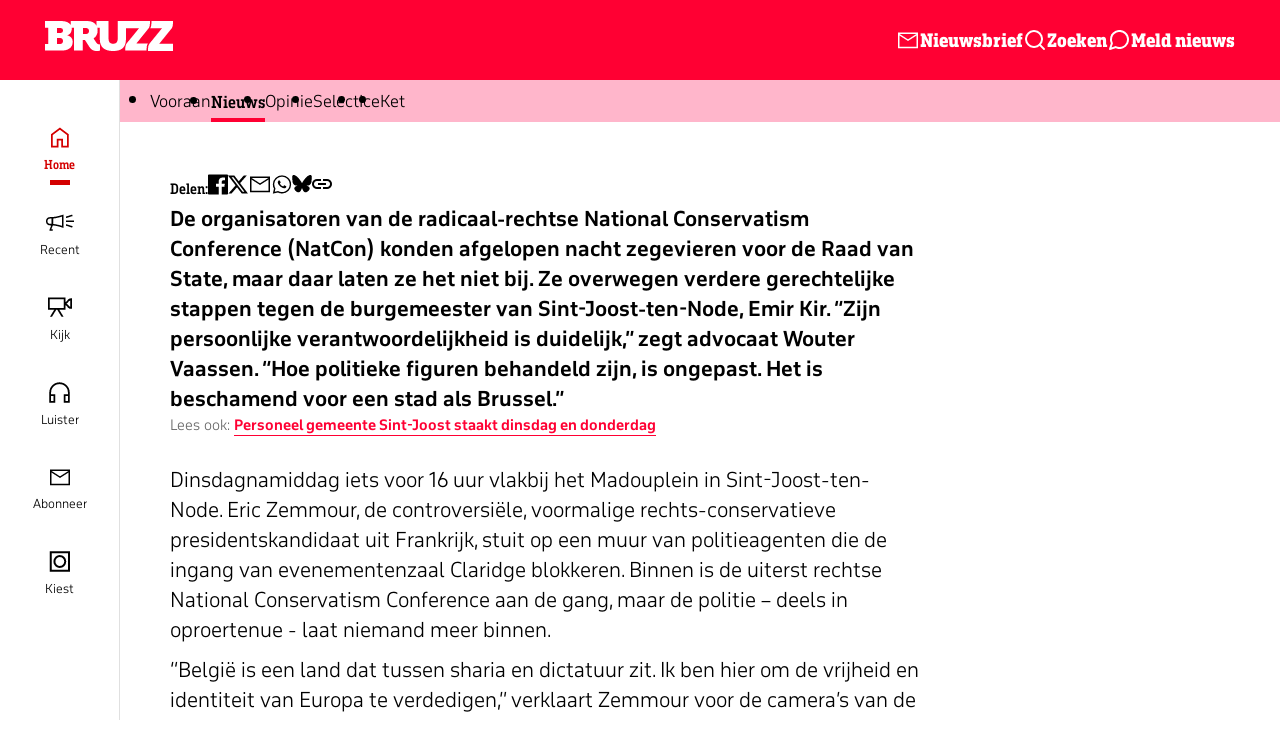

--- FILE ---
content_type: text/html; charset=UTF-8
request_url: https://www.bruzz.be/actua/politiek/burgemeester-kir-vs-extreemrechts-krijgt-staartje-beschamend-voor-een-stad-als
body_size: 30102
content:
<!DOCTYPE html>
<html lang="nl" dir="ltr">
  <head>
    <link rel="dns-prefetch" href="https://d7s32wmof1l1p.cloudfront.net">
    <link rel="dns-prefetch" href="https://www.google-analytics.com">
    <link rel="dns-prefetch" href="https://www.googletagmanager.com">
    <link rel="dns-prefetch" href="https://static.hotjar.com">
    <link rel="dns-prefetch" href="https://cdn.pushcrew.com">

    <meta charset="utf-8" />
<meta name="MobileOptimized" content="width" />
<meta name="HandheldFriendly" content="true" />
<meta name="viewport" content="width=device-width, initial-scale=1.0" />
<link rel="canonical" href="https://www.bruzz.be/actua/politiek/burgemeester-kir-vs-extreemrechts-krijgt-staartje-beschamend-voor-een-stad-als" />
<link rel="alternate" hreflang="nl" href="https://www.bruzz.be/actua/politiek/burgemeester-kir-vs-extreemrechts-krijgt-staartje-beschamend-voor-een-stad-als" />

    <link rel="stylesheet" media="all" href="/themes/custom/drupack/public/resources/index.css?t29egx" />

    

    <!-- Primary Meta Tags -->
    <meta name="description" content="De organisatoren van de radicaal-rechtse National Conservatism Conference (NatCon) konden afgelopen nacht zegevieren voor de Raad van State, maar daar laten ze het waarschijnlijk niet bij. "/>
    <title>Burgemeester Kir vs. extreemrechts krijgt staartje: ‘Beschamend voor een stad als Brussel' | BRUZZ</title>

        <!-- Open Graph / Facebook -->
    <meta property="og:title" content="Burgemeester Kir vs. extreemrechts krijgt staartje: ‘Beschamend voor een stad als Brussel&#039;"/>
    <meta property='og:locale' content="nl_BE"/>
    <meta property="og:description" content="De organisatoren van de radicaal-rechtse National Conservatism Conference (NatCon) konden afgelopen nacht zegevieren voor de Raad van State, maar daar laten ze het waarschijnlijk niet bij. "/>
    <meta property="og:image" content="https://wmimages.bruzz.be/styles/cb5048ca7f89e231c928e0a37d7e49dbae1ead4e/2024-04/8fda6215-dsc06002.jpg?style=W3sicmVzaXplIjp7ImZpdCI6Imluc2lkZSIsIndpZHRoIjoxMjAwLCJoZWlnaHQiOjYzMCwid2l0aG91dEVubGFyZ2VtZW50Ijp0cnVlfX0seyJqcGVnIjp7InF1YWxpdHkiOjc1fX1d&amp;sign=002cef676012b9a5376ccb4c5f558204063c5c4b8d273f8198c8b96dd872c485"/>
    <meta property="og:image:secure_url" content="https://wmimages.bruzz.be/styles/cb5048ca7f89e231c928e0a37d7e49dbae1ead4e/2024-04/8fda6215-dsc06002.jpg?style=W3sicmVzaXplIjp7ImZpdCI6Imluc2lkZSIsIndpZHRoIjoxMjAwLCJoZWlnaHQiOjYzMCwid2l0aG91dEVubGFyZ2VtZW50Ijp0cnVlfX0seyJqcGVnIjp7InF1YWxpdHkiOjc1fX1d&amp;sign=002cef676012b9a5376ccb4c5f558204063c5c4b8d273f8198c8b96dd872c485"/>
    <meta property="og:image:type" content="image/png"/>
    <meta property="og:image:width" content="1200"/>
    <meta property="og:image:height" content="630"/>

    <!-- Twitter -->
    <meta property="twitter:card" content="summary_large_image">
    <meta property="twitter:title" content="Burgemeester Kir vs. extreemrechts krijgt staartje: ‘Beschamend voor een stad als Brussel&#039;">
    <meta property="twitter:description" content="De organisatoren van de radicaal-rechtse National Conservatism Conference (NatCon) konden afgelopen nacht zegevieren voor de Raad van State, maar daar laten ze het waarschijnlijk niet bij. ">
    <meta property="twitter:image" content="https://wmimages.bruzz.be/styles/cb5048ca7f89e231c928e0a37d7e49dbae1ead4e/2024-04/8fda6215-dsc06002.jpg?style=W3sicmVzaXplIjp7ImZpdCI6Imluc2lkZSIsIndpZHRoIjoxMjAwLCJoZWlnaHQiOjYzMCwid2l0aG91dEVubGFyZ2VtZW50Ijp0cnVlfX0seyJqcGVnIjp7InF1YWxpdHkiOjc1fX1d&amp;sign=002cef676012b9a5376ccb4c5f558204063c5c4b8d273f8198c8b96dd872c485">

    <link rel="apple-touch-icon" sizes="120x120" href="/themes/custom/drupack/favicons/apple-touch-icon.png">
    <link rel="icon" type="image/png" sizes="32x32" href="/themes/custom/drupack/favicons/favicon-32x32.png">
    <link rel="icon" type="image/png" sizes="16x16" href="/themes/custom/drupack/favicons/favicon-16x16.png">
    <link rel="manifest" href="/themes/custom/drupack/favicons/site.webmanifest">
    <link rel="mask-icon" href="/themes/custom/drupack/favicons/safari-pinned-tab.svg" color="#000000">
    <link rel="stylesheet" href="https://fonts.googleapis.com/css2?family=Material+Symbols+Sharp:opsz,wght,FILL,GRAD@20..48,100..700,0..1,-50..200" />
    <meta name="msapplication-TileColor" content="#ffffff">
    <meta name="theme-color" content="#ffffff">

    <!-- Start CMP Module -->
<link rel="stylesheet" href="https://cdn.consentmanager.mgr.consensu.org/delivery/cmp.min.css" />
<script>if(!"gdprAppliesGlobally" in window){window.gdprAppliesGlobally=true}if(!("cmp_id" in window)||window.cmp_id<1){window.cmp_id=0}if(!("cmp_cdid" in window)){window.cmp_cdid="4beff53517f5"}if(!("cmp_params" in window)){window.cmp_params=""}if(!("cmp_host" in window)){window.cmp_host="c.delivery.consentmanager.net"}if(!("cmp_cdn" in window)){window.cmp_cdn="cdn.consentmanager.net"}if(!("cmp_proto" in window)){window.cmp_proto="https:"}if(!("cmp_codesrc" in window)){window.cmp_codesrc="0"}window.cmp_getsupportedLangs=function(){var b=["DE","EN","FR","IT","NO","DA","FI","ES","PT","RO","BG","ET","EL","GA","HR","LV","LT","MT","NL","PL","SV","SK","SL","CS","HU","RU","SR","ZH","TR","UK","AR","BS"];if("cmp_customlanguages" in window){for(var a=0;a<window.cmp_customlanguages.length;a++){b.push(window.cmp_customlanguages[a].l.toUpperCase())}}return b};window.cmp_getRTLLangs=function(){var a=["AR"];if("cmp_customlanguages" in window){for(var b=0;b<window.cmp_customlanguages.length;b++){if("r" in window.cmp_customlanguages[b]&&window.cmp_customlanguages[b].r){a.push(window.cmp_customlanguages[b].l)}}}return a};window.cmp_getlang=function(j){if(typeof(j)!="boolean"){j=true}if(j&&typeof(cmp_getlang.usedlang)=="string"&&cmp_getlang.usedlang!==""){return cmp_getlang.usedlang}var g=window.cmp_getsupportedLangs();var c=[];var f=location.hash;var e=location.search;var a="languages" in navigator?navigator.languages:[];if(f.indexOf("cmplang=")!=-1){c.push(f.substr(f.indexOf("cmplang=")+8,2).toUpperCase())}else{if(e.indexOf("cmplang=")!=-1){c.push(e.substr(e.indexOf("cmplang=")+8,2).toUpperCase())}else{if("cmp_setlang" in window&&window.cmp_setlang!=""){c.push(window.cmp_setlang.toUpperCase())}else{if(a.length>0){for(var d=0;d<a.length;d++){c.push(a[d])}}}}}if("language" in navigator){c.push(navigator.language)}if("userLanguage" in navigator){c.push(navigator.userLanguage)}var h="";for(var d=0;d<c.length;d++){var b=c[d].toUpperCase();if(g.indexOf(b)!=-1){h=b;break}if(b.indexOf("-")!=-1){b=b.substr(0,2)}if(g.indexOf(b)!=-1){h=b;break}}if(h==""&&typeof(cmp_getlang.defaultlang)=="string"&&cmp_getlang.defaultlang!==""){return cmp_getlang.defaultlang}else{if(h==""){h="EN"}}h=h.toUpperCase();return h};(function(){var u=document;var v=u.getElementsByTagName;var h=window;var o="";var b="_en";if("cmp_getlang" in h){o=h.cmp_getlang().toLowerCase();if("cmp_customlanguages" in h){for(var q=0;q<h.cmp_customlanguages.length;q++){if(h.cmp_customlanguages[q].l.toUpperCase()==o.toUpperCase()){o="en";break}}}b="_"+o}function x(i,e){var w="";i+="=";var s=i.length;var d=location;if(d.hash.indexOf(i)!=-1){w=d.hash.substr(d.hash.indexOf(i)+s,9999)}else{if(d.search.indexOf(i)!=-1){w=d.search.substr(d.search.indexOf(i)+s,9999)}else{return e}}if(w.indexOf("&")!=-1){w=w.substr(0,w.indexOf("&"))}return w}var k=("cmp_proto" in h)?h.cmp_proto:"https:";if(k!="http:"&&k!="https:"){k="https:"}var g=("cmp_ref" in h)?h.cmp_ref:location.href;var j=u.createElement("script");j.setAttribute("data-cmp-ab","1");var c=x("cmpdesign","cmp_design" in h?h.cmp_design:"");var f=x("cmpregulationkey","cmp_regulationkey" in h?h.cmp_regulationkey:"");var r=x("cmpgppkey","cmp_gppkey" in h?h.cmp_gppkey:"");var n=x("cmpatt","cmp_att" in h?h.cmp_att:"");j.src=k+"//"+h.cmp_host+"/delivery/cmp.php?"+("cmp_id" in h&&h.cmp_id>0?"id="+h.cmp_id:"")+("cmp_cdid" in h?"&cdid="+h.cmp_cdid:"")+"&h="+encodeURIComponent(g)+(c!=""?"&cmpdesign="+encodeURIComponent(c):"")+(f!=""?"&cmpregulationkey="+encodeURIComponent(f):"")+(r!=""?"&cmpgppkey="+encodeURIComponent(r):"")+(n!=""?"&cmpatt="+encodeURIComponent(n):"")+("cmp_params" in h?"&"+h.cmp_params:"")+(u.cookie.length>0?"&__cmpfcc=1":"")+"&l="+o.toLowerCase()+"&o="+(new Date()).getTime();j.type="text/javascript";j.async=true;if(u.currentScript&&u.currentScript.parentElement){u.currentScript.parentElement.appendChild(j)}else{if(u.body){u.body.appendChild(j)}else{var t=v("body");if(t.length==0){t=v("div")}if(t.length==0){t=v("span")}if(t.length==0){t=v("ins")}if(t.length==0){t=v("script")}if(t.length==0){t=v("head")}if(t.length>0){t[0].appendChild(j)}}}var m="js";var p=x("cmpdebugunminimized","cmpdebugunminimized" in h?h.cmpdebugunminimized:0)>0?"":".min";var a=x("cmpdebugcoverage","cmp_debugcoverage" in h?h.cmp_debugcoverage:"");if(a=="1"){m="instrumented";p=""}var j=u.createElement("script");j.src=k+"//"+h.cmp_cdn+"/delivery/"+m+"/cmp"+b+p+".js";j.type="text/javascript";j.setAttribute("data-cmp-ab","1");j.async=true;if(u.currentScript&&u.currentScript.parentElement){u.currentScript.parentElement.appendChild(j)}else{if(u.body){u.body.appendChild(j)}else{var t=v("body");if(t.length==0){t=v("div")}if(t.length==0){t=v("span")}if(t.length==0){t=v("ins")}if(t.length==0){t=v("script")}if(t.length==0){t=v("head")}if(t.length>0){t[0].appendChild(j)}}}})();window.cmp_addFrame=function(b){if(!window.frames[b]){if(document.body){var a=document.createElement("iframe");a.style.cssText="display:none";if("cmp_cdn" in window&&"cmp_ultrablocking" in window&&window.cmp_ultrablocking>0){a.src="//"+window.cmp_cdn+"/delivery/empty.html"}a.name=b;a.setAttribute("title","Intentionally hidden, please ignore");a.setAttribute("role","none");a.setAttribute("tabindex","-1");document.body.appendChild(a)}else{window.setTimeout(window.cmp_addFrame,10,b)}}};window.cmp_rc=function(h){var b=document.cookie;var f="";var d=0;while(b!=""&&d<100){d++;while(b.substr(0,1)==" "){b=b.substr(1,b.length)}var g=b.substring(0,b.indexOf("="));if(b.indexOf(";")!=-1){var c=b.substring(b.indexOf("=")+1,b.indexOf(";"))}else{var c=b.substr(b.indexOf("=")+1,b.length)}if(h==g){f=c}var e=b.indexOf(";")+1;if(e==0){e=b.length}b=b.substring(e,b.length)}return(f)};window.cmp_stub=function(){var a=arguments;__cmp.a=__cmp.a||[];if(!a.length){return __cmp.a}else{if(a[0]==="ping"){if(a[1]===2){a[2]({gdprApplies:gdprAppliesGlobally,cmpLoaded:false,cmpStatus:"stub",displayStatus:"hidden",apiVersion:"2.2",cmpId:31},true)}else{a[2](false,true)}}else{if(a[0]==="getUSPData"){a[2]({version:1,uspString:window.cmp_rc("")},true)}else{if(a[0]==="getTCData"){__cmp.a.push([].slice.apply(a))}else{if(a[0]==="addEventListener"||a[0]==="removeEventListener"){__cmp.a.push([].slice.apply(a))}else{if(a.length==4&&a[3]===false){a[2]({},false)}else{__cmp.a.push([].slice.apply(a))}}}}}}};window.cmp_gpp_ping=function(){return{gppVersion:"1.0",cmpStatus:"stub",cmpDisplayStatus:"hidden",supportedAPIs:["tcfca","usnat","usca","usva","usco","usut","usct"],cmpId:31}};window.cmp_gppstub=function(){var a=arguments;__gpp.q=__gpp.q||[];if(!a.length){return __gpp.q}var g=a[0];var f=a.length>1?a[1]:null;var e=a.length>2?a[2]:null;if(g==="ping"){return window.cmp_gpp_ping()}else{if(g==="addEventListener"){__gpp.e=__gpp.e||[];if(!("lastId" in __gpp)){__gpp.lastId=0}__gpp.lastId++;var c=__gpp.lastId;__gpp.e.push({id:c,callback:f});return{eventName:"listenerRegistered",listenerId:c,data:true,pingData:window.cmp_gpp_ping()}}else{if(g==="removeEventListener"){var h=false;__gpp.e=__gpp.e||[];for(var d=0;d<__gpp.e.length;d++){if(__gpp.e[d].id==e){__gpp.e[d].splice(d,1);h=true;break}}return{eventName:"listenerRemoved",listenerId:e,data:h,pingData:window.cmp_gpp_ping()}}else{if(g==="getGPPData"){return{sectionId:3,gppVersion:1,sectionList:[],applicableSections:[0],gppString:"",pingData:window.cmp_gpp_ping()}}else{if(g==="hasSection"||g==="getSection"||g==="getField"){return null}else{__gpp.q.push([].slice.apply(a))}}}}}};window.cmp_msghandler=function(d){var a=typeof d.data==="string";try{var c=a?JSON.parse(d.data):d.data}catch(f){var c=null}if(typeof(c)==="object"&&c!==null&&"__cmpCall" in c){var b=c.__cmpCall;window.__cmp(b.command,b.parameter,function(h,g){var e={__cmpReturn:{returnValue:h,success:g,callId:b.callId}};d.source.postMessage(a?JSON.stringify(e):e,"*")})}if(typeof(c)==="object"&&c!==null&&"__uspapiCall" in c){var b=c.__uspapiCall;window.__uspapi(b.command,b.version,function(h,g){var e={__uspapiReturn:{returnValue:h,success:g,callId:b.callId}};d.source.postMessage(a?JSON.stringify(e):e,"*")})}if(typeof(c)==="object"&&c!==null&&"__tcfapiCall" in c){var b=c.__tcfapiCall;window.__tcfapi(b.command,b.version,function(h,g){var e={__tcfapiReturn:{returnValue:h,success:g,callId:b.callId}};d.source.postMessage(a?JSON.stringify(e):e,"*")},b.parameter)}if(typeof(c)==="object"&&c!==null&&"__gppCall" in c){var b=c.__gppCall;window.__gpp(b.command,function(h,g){var e={__gppReturn:{returnValue:h,success:g,callId:b.callId}};d.source.postMessage(a?JSON.stringify(e):e,"*")},"parameter" in b?b.parameter:null,"version" in b?b.version:1)}};window.cmp_setStub=function(a){if(!(a in window)||(typeof(window[a])!=="function"&&typeof(window[a])!=="object"&&(typeof(window[a])==="undefined"||window[a]!==null))){window[a]=window.cmp_stub;window[a].msgHandler=window.cmp_msghandler;window.addEventListener("message",window.cmp_msghandler,false)}};window.cmp_setGppStub=function(a){if(!(a in window)||(typeof(window[a])!=="function"&&typeof(window[a])!=="object"&&(typeof(window[a])==="undefined"||window[a]!==null))){window[a]=window.cmp_gppstub;window[a].msgHandler=window.cmp_msghandler;window.addEventListener("message",window.cmp_msghandler,false)}};window.cmp_addFrame("__cmpLocator");if(!("cmp_disableusp" in window)||!window.cmp_disableusp){window.cmp_addFrame("__uspapiLocator")}if(!("cmp_disabletcf" in window)||!window.cmp_disabletcf){window.cmp_addFrame("__tcfapiLocator")}if(!("cmp_disablegpp" in window)||!window.cmp_disablegpp){window.cmp_addFrame("__gppLocator")}window.cmp_setStub("__cmp");if(!("cmp_disabletcf" in window)||!window.cmp_disabletcf){window.cmp_setStub("__tcfapi")}if(!("cmp_disableusp" in window)||!window.cmp_disableusp){window.cmp_setStub("__uspapi")}if(!("cmp_disablegpp" in window)||!window.cmp_disablegpp){window.cmp_setGppStub("__gpp")};</script>
<!-- End CMP Module -->
    <!-- Google Tag Manager -->
  <script>(function(w,d,s,l,i){w[l]=w[l]||[];w[l].push({'gtm.start':
  new Date().getTime(),event:'gtm.js'});var f=d.getElementsByTagName(s)[0],
  j=d.createElement(s),dl=l!='dataLayer'?'&l='+l:'';j.async=true;j.src=
  'https://www.googletagmanager.com/gtm.js?id='+i+dl;f.parentNode.insertBefore(j,f);
  })(window,document,'script','dataLayer','GTM-WQQRDKN');</script>
<!-- End Google Tag Manager -->

<!-- NORTV Google Tag Manager -->
<script>(function(w,d,s,l,i){w[l]=w[l]||[];w[l].push({'gtm.start':
new Date().getTime(),event:'gtm.js'});var f=d.getElementsByTagName(s)[0],
j=d.createElement(s),dl=l!='dataLayer'?'&l='+l:'';j.async=true;j.src=
'https://www.googletagmanager.com/gtm.js?id='+i+dl;f.parentNode.insertBefore(j,f);
})(window,document,'script','dataLayer','GTM-W8XM53W');</script>
<!-- End NORTV Google Tag Manager -->

<!-- this is for www.bruzz.be -->
<script id="mcjs">!function(c,h,i,m,p){m=c.createElement(h),p=c.getElementsByTagName(h)[0],m.async=1,m.src=i,p.parentNode.insertBefore(m,p)}(document,"script","https://chimpstatic.com/mcjs-connected/js/users/3bec8ad76fe3671f5b244124d/e384e7bbe8163a8681ee25f15.js");</script>

<!-- this is for bruzz.be -->
<script id="mcjs">!function(c,h,i,m,p){m=c.createElement(h),p=c.getElementsByTagName(h)[0],m.async=1,m.src=i,p.parentNode.insertBefore(m,p)}(document,"script","https://chimpstatic.com/mcjs-connected/js/users/3bec8ad76fe3671f5b244124d/ae56576039ac02dea1c19775a.js");</script>
    <!-- Start VWO Async SmartCode -->
<script type='text/javascript'>
window._vwo_code = window._vwo_code || (function(){
var account_id=565469,
settings_tolerance=2000,
library_tolerance=2500,
use_existing_jquery=false,
is_spa=1,
hide_element='body',

/* DO NOT EDIT BELOW THIS LINE */
f=false,d=document,code={use_existing_jquery:function(){return use_existing_jquery;},library_tolerance:function(){return library_tolerance;},finish:function(){if(!f){f=true;var a=d.getElementById('_vis_opt_path_hides');if(a)a.parentNode.removeChild(a);}},finished:function(){return f;},load:function(a){var b=d.createElement('script');b.src=a;b.type='text/javascript';b.innerText;b.onerror=function(){_vwo_code.finish();};d.getElementsByTagName('head')[0].appendChild(b);},init:function(){
window.settings_timer=setTimeout('_vwo_code.finish()',settings_tolerance);var a=d.createElement('style'),b=hide_element?hide_element+'{opacity:0 !important;filter:alpha(opacity=0) !important;background:none !important;}':'',h=d.getElementsByTagName('head')[0];a.setAttribute('id','_vis_opt_path_hides');a.setAttribute('type','text/css');if(a.styleSheet)a.styleSheet.cssText=b;else a.appendChild(d.createTextNode(b));h.appendChild(a);this.load('//dev.visualwebsiteoptimizer.com/j.php?a='+account_id+'&u='+encodeURIComponent(d.URL)+'&f='+(+is_spa)+'&r='+Math.random());return settings_timer; }};window._vwo_settings_timer = code.init(); return code; }());
</script>
<!-- End VWO Async SmartCode -->
  </head>
  <body class="theme--actua" data-lang="nl">
  <div class="mobile-status-bar"></div>
        
<script>
    window.showAds = true;
    window.frontDomain = "https://www.bruzz.be/";
    window.pageData = {"env_brand":"globale website","env_country":"BE","env_deployment":"PROD","env_platform":"website","page_name":"Burgemeester Kir vs. extreemrechts krijgt staartje: \u2018Beschamend voor een stad als Brussel'","page_language":"NL","page_template":"content detail","page_template_detail":""};
    window.contentData = [{"name":"Burgemeester Kir vs. extreemrechts krijgt staartje: \u2018Beschamend voor een stad als Brussel'","id":"190194","type":"artikel","sub_type":"longread","content_category_1":"Actualiteit en Nieuws","content_category_2":"Regionale Politiek","content_category_3":"Politiek"}];
</script>
    <!-- Google Tag Manager (noscript) -->
  <noscript><iframe src="https://www.googletagmanager.com/ns.html?id=GTM-WQQRDKN&gtm_auth=HozuhaGbr0GB4kNazlUmpQ&gtm_preview=env-91&gtm_cookies_win=x"
    height="0" width="0" style="display:none;visibility:hidden"></iframe></noscript>
<!-- End Google Tag Manager (noscript) -->
    <div class="js-hot-toast"></div>

    
    





<div  class="site-container site-container--secondary-menu">
    <nav class="navigation-primary">
    <ul class="navigation-primary__inner">
              <li>
          <a href="/" title="Home" class="navigation-primary__item is-active active-trail">
                          <svg xmlns="http://www.w3.org/2000/svg" width="24" height="25" fill="none" viewBox="0 0 24 25"><path fill="currentColor" d="M4.776 20.724h3.961V13.69h6.284v7.034h3.96V10.07L11.88 4.72l-7.103 5.35v10.654ZM3 22.5V9.182L11.879 2.5l8.879 6.682V22.5h-7.513v-7.035h-2.732V22.5H3Z"/></svg>                        Home
          </a>
        </li>
              <li>
          <a href="/recent" title="Recent" class="navigation-primary__item ">
                          <svg xmlns="http://www.w3.org/2000/svg" width="28" height="25" fill="none" viewBox="0 0 28 25"><path fill="currentColor" d="M28 10.486v1.487h-8.013v-1.487H28Zm-8.013 3.608v1.587l6.183 1.947.455-1.444-6.638-2.09Zm0-5.943 6.638-2.09-.455-1.442-6.183 1.946v1.586ZM17.583 4.5v13.46l-.998-.337c-.051-.018-5.154-1.726-9.15-2.134a22.86 22.86 0 0 0-.618-.055l-1.458 3.742h1.407v1.513H3.56v-1.022l1.648-4.285c-.166 0-.33.003-.494.005-.212.002-.43.005-.657.005-1.082 0-2.088-.363-2.833-1.024-.79-.7-1.224-1.68-1.224-2.76v-.757c0-1.08.435-2.062 1.224-2.76.745-.66 1.751-1.024 2.833-1.024.227 0 .446.003.657.005.795.01 1.547.018 2.722-.102 3.999-.408 9.098-2.116 9.149-2.133l.998-.337ZM5.335 13.869h.229v-5.28c-.304.003-.588 0-.868-.003-.207-.003-.421-.005-.64-.005-.711 0-1.361.228-1.83.642-.467.414-.713.977-.713 1.628v.757c0 .651.247 1.214.714 1.628.468.414 1.118.642 1.83.642.218 0 .432-.002.639-.005.207-.002.42-.004.64-.004Zm2.254.114c3.065.313 6.633 1.32 8.392 1.859V6.617c-1.759.54-5.327 1.546-8.392 1.859-.146.015-.287.028-.423.04v5.43c.136.01.277.023.423.037Z"/></svg>                        Recent
          </a>
        </li>
              <li>
          <a href="/kijken" title="Kijk" class="navigation-primary__item ">
                          <svg xmlns="http://www.w3.org/2000/svg" width="24" height="25" fill="none" viewBox="0 0 24 25"><path fill="currentColor" d="M22.525 3.372c-2.897.201-3.194 3.187-4.986 3.547V2.5H0v12.205h6.254l-4.26 6.975h2.053l4.26-6.975h.924l4.26 6.975h2.054l-4.26-6.975h6.253v-4.419c1.793.36 2.089 3.346 4.987 3.547H24V3.372h-1.475Zm-6.833 9.59H1.846V4.244h13.846v8.717Zm2.891-4.36c1.533-.807 1.994-2.695 3.57-3.106v6.213c-1.576-.41-2.037-2.298-3.57-3.106Z"/></svg>                        Kijk
          </a>
        </li>
              <li>
          <a href="/luisteren" title="Luister" class="navigation-primary__item ">
                          <svg width="25" height="25" viewBox="0 0 25 25" fill="none" xmlns="http://www.w3.org/2000/svg">
<path d="M8.34698 22.6998H2.30078V12.5013C2.30078 11.0849 2.56848 9.75831 3.10388 8.5215C3.63928 7.2845 4.36698 6.206 5.28698 5.286C6.20698 4.366 7.28518 3.63831 8.52158 3.10291C9.75818 2.56751 11.0844 2.2998 12.5002 2.2998C13.916 2.2998 15.2423 2.56751 16.4791 3.10291C17.7161 3.63831 18.7946 4.366 19.7146 5.286C20.6346 6.206 21.3623 7.2845 21.8977 8.5215C22.4331 9.7585 22.7008 11.0852 22.7008 12.5016V22.6998H16.6546V14.2074H20.9008V12.4998C20.9008 10.1598 20.0858 8.1748 18.4558 6.5448C16.8258 4.9148 14.8408 4.0998 12.5008 4.0998C10.1608 4.0998 8.17578 4.9148 6.54578 6.5448C4.91578 8.1748 4.10078 10.1598 4.10078 12.4998V14.2074H8.34698V22.6998ZM6.54698 16.0074H4.10078V20.8998H6.54698V16.0074ZM18.4546 16.0074V20.8998H20.9008V16.0074H18.4546Z" fill="currentColor"/>
</svg>
                        Luister
          </a>
        </li>
              <li>
          <a href="/voor-jou" title="Abonneer" class="navigation-primary__item ">
                          <svg width="24" height="24" viewBox="0 0 24 24" fill="none" xmlns="http://www.w3.org/2000/svg">
<path d="M2 20.2895V4.5H22V20.2895H2ZM12 12.9818L3.57895 7.59711V18.7105H20.4211V7.59711L12 12.9818ZM12 11.3421L20.2592 6.07895H3.74079L12 11.3421ZM3.57895 7.59711V6.07895V18.7105V7.59711Z" fill="currentColor"/>
</svg>
                        Abonneer
          </a>
        </li>
              <li>
          <a href="/brusselkiest_homepage_2024" title="Kiest" class="navigation-primary__item ">
                          <svg width="21" height="25" viewBox="0 0 21 20" fill="none" xmlns="http://www.w3.org/2000/svg">
  <path d="M19.9188 0.78125H1.69824V19.2188H19.9188V0.78125Z" stroke="currentColor" stroke-width="2"/>
  <path d="M10.8087 15.4688C13.7935 15.4688 16.2131 13.0203 16.2131 10C16.2131 6.97969 13.7935 4.53125 10.8087 4.53125C7.82393 4.53125 5.4043 6.97969 5.4043 10C5.4043 13.0203 7.82393 15.4688 10.8087 15.4688Z" stroke="currentColor" stroke-width="2"/>
</svg>
                        Kiest
          </a>
        </li>
          </ul>
  </nav>
	<header class="header" data-header>
  <div class="header__inner">
    <div class="header__hamburger">
      <button type="button" class="hamburger" data-hamburger aria-controls="overlay-menu" aria-expanded="false">
  <span class="hamburger__stripes">
    <span class="hamburger__stripe"></span>
    <span class="hamburger__stripe"></span>
    <span class="hamburger__stripe"></span>
  </span>
  <span class="hamburger__label">Menu</span>
</button>
    </div>
    <a href="/" aria-label="Go to the homepage"><svg class="logo" width="128" height="30" viewBox="0 0 128 30" xmlns="http://www.w3.org/2000/svg"><path d="M128 22.68h-13.688l12.416-15.41c.796-1.177 1.27-2.794 1.27-7.27h-21.534c0 4.476-.474 6.093-1.27 7.27v.001h11.781l-12.526 15.41C103.466 24.117 103 25.343 103 30h25v-7.32zM103.742 7.18C104.531 6.016 105 4.419 105 0H72.715v18.019c0 2.9-1.381 4.802-4.574 4.802-3.193 0-4.575-1.902-4.575-4.802V0h-12.01v4.723C49.991 1.77 46.782 0 42.204 0H25.689v3.915C24.129 1.492 20.869 0 16.204 0H0v6.703h3.243v16.26H0v6.656h16.347c6.767 0 11.342-2.947 11.342-8.748 0-3.613-2.24-5.705-5.385-6.513v-.095c2.335-.666 4.432-2.71 4.432-6.657 0-.308-.022-.608-.057-.903h2.23V29.62h8.77V19.017h2.3l3.955 6.228C46.602 29.477 48.842 30 52.368 30c.953 0 1.859-.19 2.621-.428v-6.229c-.286.048-.62.048-.81.048-.905 0-1.763-.285-2.573-1.426l-3.07-4.508c2.666-1.62 4.105-4.419 4.105-7.996 0-.981-.12-1.9-.338-2.758h2.495v11.363C54.798 26.72 59.992 30 68.14 30c8.149 0 12.819-3.281 12.819-11.934V7.18h13.128L81.687 22.393c-.974 1.42-1.434 2.63-1.434 7.226h21.317c0-4.597.461-5.807 1.435-7.226H91.45l12.291-15.214zM18 9.45C18 11.069 17.129 12 14.903 12H12V7h2.952C17.08 7 18 7.882 18 9.45zm0 10.524C18 21.94 16.846 23 14.908 23H12v-6h2.908C16.846 17 18 18.008 18 19.975zm26-9.947C44 11.719 43.024 13 40.93 13H38V7h2.93C43.07 7 44 8.381 44 10.028z" fill="#FFF" fill-rule="evenodd"/></svg>
</a>
    <div class="header__actions">
      <a href="/nieuwsbrief" class="header__link">
        <svg width="24" height="24" viewBox="0 0 24 24" fill="none" xmlns="http://www.w3.org/2000/svg">
<path d="M2 20.2895V4.5H22V20.2895H2ZM12 12.9818L3.57895 7.59711V18.7105H20.4211V7.59711L12 12.9818ZM12 11.3421L20.2592 6.07895H3.74079L12 11.3421ZM3.57895 7.59711V6.07895V18.7105V7.59711Z" fill="currentColor"/>
</svg>
 Nieuwsbrief
      </a>
      <a href="/zoeken" class="header__link">
        <svg xmlns="http://www.w3.org/2000/svg" width="24" height="24" fill="none" viewBox="0 0 24 24"><path fill="currentColor" fill-rule="evenodd" d="M11 4a7 7 0 1 0 0 14 7 7 0 0 0 0-14Zm-9 7a9 9 0 1 1 18 0 9 9 0 0 1-18 0Z" clip-rule="evenodd"/><path fill="currentColor" fill-rule="evenodd" d="M15.943 15.943a1 1 0 0 1 1.415 0l4.35 4.35a1 1 0 0 1-1.415 1.414l-4.35-4.35a1 1 0 0 1 0-1.414Z" clip-rule="evenodd"/></svg>
 Zoeken
      </a>
      <a href="/meld-nieuws" class="header__link">
        <svg xmlns="http://www.w3.org/2000/svg" width="24" height="24" fill="none" viewBox="0 0 24 24"><path fill="currentColor" d="M13 2h-.5a9.379 9.379 0 0 0-4.251 1.007 9.498 9.498 0 0 0-5.25 8.493l.007.368a9.377 9.377 0 0 0 .695 3.213l.123.284-1.773 5.319-.03.106a1 1 0 0 0 1.295 1.159l5.319-1.774.284.124a9.5 9.5 0 0 0 12.075-4.552A9.379 9.379 0 0 0 22 11.497V11c-.263-4.79-3.979-8.59-8.678-8.98L13 2Zm-.503 2 .46-.001h-.012A7.48 7.48 0 0 1 20 11.054L20 11.5a7.384 7.384 0 0 1-.793 3.35A7.502 7.502 0 0 1 12.5 19a7.382 7.382 0 0 1-3.348-.793l-.122-.051a1 1 0 0 0-.645-.005L4.58 19.42l1.268-3.803a1 1 0 0 0-.056-.767A7.38 7.38 0 0 1 5 11.503a7.5 7.5 0 0 1 4.147-6.708A7.385 7.385 0 0 1 12.497 4Z"/></svg> <span class="is-desktop">Meld nieuws</span><span class="is-mobile">Melden</span>
      </a>
    </div>
  </div>
        
  <nav class="navigation-secondary  navigation-secondary--light-pink">
    <button class="scroll-left"></button>
    <ul class="navigation-secondary__list">
              
        <li>
          <a href="/" title="Vooraan" class="navigation-secondary__item">
            Vooraan
          </a>
        </li>
              
        <li>
          <a href="/nieuws" title="Nieuws" class="navigation-secondary__item is-active active-trail">
            Nieuws
          </a>
        </li>
              
        <li>
          <a href="/opinies-en-columns" title="Opinie" class="navigation-secondary__item">
            Opinie
          </a>
        </li>
              
        <li>
          <a href="/select" title="Select" class="navigation-secondary__item">
            Select
          </a>
        </li>
              
        <li>
          <a href="/ice" title="Ice" class="navigation-secondary__item">
            Ice
          </a>
        </li>
              
        <li>
          <a href="https://www.bruzzket.be" title="Ket" class="navigation-secondary__item">
            Ket
          </a>
        </li>
          </ul>
    <button class="scroll-right"></button>
  </nav>
  </header>
  <dialog id="overlay-menu" class="overlay-menu" data-overlay-menu aria-modal="true" aria-labelledby="overlay-menu-title">
  <h2 id="overlay-menu-title" class="visually-hidden">Menu</h2>
  <div class="overlay-menu__actions">
    <button type="button" class="overlay-menu__close" data-overlay-close aria-label="Menu sluiten">
      <svg xmlns="http://www.w3.org/2000/svg" fill="none" viewBox="0 0 24 24"><path fill="#F03" fill-rule="evenodd" d="M18.707 5.293a1 1 0 0 1 0 1.414l-12 12a1 1 0 0 1-1.414-1.414l12-12a1 1 0 0 1 1.414 0Z" clip-rule="evenodd"/><path fill="#F03" fill-rule="evenodd" d="M5.293 5.293a1 1 0 0 1 1.414 0l12 12a1 1 0 0 1-1.414 1.414l-12-12a1 1 0 0 1 0-1.414Z" clip-rule="evenodd"/></svg>    </button>
  </div>
  <div class="overlay-menu__wrapper">
    <form action="/zoeken">
      <fieldset class="field-group-fieldset">
        <input type="search" placeholder="Zoeken" name="query" class="overlay-menu__search form-text" />
        <button type="submit" class="overlay-menu__search-icon" aria-label="Zoeken">
          <svg xmlns="http://www.w3.org/2000/svg" width="24" height="24" fill="none" viewBox="0 0 24 24"><path fill="currentColor" fill-rule="evenodd" d="M11 4a7 7 0 1 0 0 14 7 7 0 0 0 0-14Zm-9 7a9 9 0 1 1 18 0 9 9 0 0 1-18 0Z" clip-rule="evenodd"/><path fill="currentColor" fill-rule="evenodd" d="M15.943 15.943a1 1 0 0 1 1.415 0l4.35 4.35a1 1 0 0 1-1.415 1.414l-4.35-4.35a1 1 0 0 1 0-1.414Z" clip-rule="evenodd"/></svg>
        </button>
      </fieldset>
    </form>
    <div class="overlay-menu__quick-links">
        <a href="/meld-nieuws">
          <svg xmlns="http://www.w3.org/2000/svg" width="24" height="24" fill="none" viewBox="0 0 24 24"><path fill="currentColor" d="M13 2h-.5a9.379 9.379 0 0 0-4.251 1.007 9.498 9.498 0 0 0-5.25 8.493l.007.368a9.377 9.377 0 0 0 .695 3.213l.123.284-1.773 5.319-.03.106a1 1 0 0 0 1.295 1.159l5.319-1.774.284.124a9.5 9.5 0 0 0 12.075-4.552A9.379 9.379 0 0 0 22 11.497V11c-.263-4.79-3.979-8.59-8.678-8.98L13 2Zm-.503 2 .46-.001h-.012A7.48 7.48 0 0 1 20 11.054L20 11.5a7.384 7.384 0 0 1-.793 3.35A7.502 7.502 0 0 1 12.5 19a7.382 7.382 0 0 1-3.348-.793l-.122-.051a1 1 0 0 0-.645-.005L4.58 19.42l1.268-3.803a1 1 0 0 0-.056-.767A7.38 7.38 0 0 1 5 11.503a7.5 7.5 0 0 1 4.147-6.708A7.385 7.385 0 0 1 12.497 4Z"/></svg> <span class="is-mobile">Meld nieuws</span>
        </a>
        <a href="/nieuwsbrief">
          <svg width="24" height="24" viewBox="0 0 24 24" fill="none" xmlns="http://www.w3.org/2000/svg">
<path d="M2 20.2895V4.5H22V20.2895H2ZM12 12.9818L3.57895 7.59711V18.7105H20.4211V7.59711L12 12.9818ZM12 11.3421L20.2592 6.07895H3.74079L12 11.3421ZM3.57895 7.59711V6.07895V18.7105V7.59711Z" fill="currentColor"/>
</svg>
 Nieuwsbrief
        </a>
    </div>
  </div>
      <nav class="overlay-menu__menu">
      <ul>
                  <li><a href="/nieuws" title="Nieuws">Nieuws</a></li>
                  <li><a href="/select" title="Select">Select</a></li>
                  <li><a href="/ice" title="Ice">Ice</a></li>
                  <li><a href="/lees-bruzz-magazine" title="Lees BRUZZ-magazine">Lees BRUZZ-magazine</a></li>
                  <li><a href="/abonnement-op-bruzz" title="Magazine: abonnement">Magazine: abonnement</a></li>
                  <li><a href="/nieuwsbrief" title="Nieuwsbrieven">Nieuwsbrieven</a></li>
                  <li><a href="/video" title="Video">Video</a></li>
                  <li><a href="/radio/de-podcasts-van-bruzz" title="Podcasts">Podcasts</a></li>
                  <li><a href="/radioprogramma" title="Radioschema">Radioschema</a></li>
                  <li><a href="/programma" title="Tv-schema">Tv-schema</a></li>
                  <li><a href="/eenvoudignederlands" title="Eenvoudig Nederlands">Eenvoudig Nederlands</a></li>
                  <li><a href="/gemeente" title="Nieuws uit jouw gemeente">Nieuws uit jouw gemeente</a></li>
                  <li><a href="/nieuws-uit-andere-regio-s" title="Nieuws uit andere regio&#039;s">Nieuws uit andere regio&#039;s</a></li>
                  <li><a href="/de-partners-van-bruzz" title="Partners van BRUZZ">Partners van BRUZZ</a></li>
                  <li><a href="/werken-bij-bruzz" title="Werken bij BRUZZ">Werken bij BRUZZ</a></li>
                  <li><a href="/adverteren-bij-bruzz" title="Adverteren bij BRUZZ">Adverteren bij BRUZZ</a></li>
                  <li><a href="/faq" title="Veelgestelde vragen">Veelgestelde vragen</a></li>
                  <li><a href="/app" title="Download de BRUZZ-app">Download de BRUZZ-app</a></li>
              </ul>
    </nav>
        
<div  class="cta-highlighted">
  <div class="cta-highlighted__bg"></div>
  <div class="cta-highlighted__inner">
        <div>
      <p>Iets gezien in de stad? <a href="/meldnieuws">Meld het aan onze redactie</a></p>
    </div>
  </div>
</div>
        <nav class="overlay-menu__footer">
      <ul class="overlay-menu__footer-list">
                  <li><a href="/over-bruzz" title="Over BRUZZ">Over BRUZZ</a></li>
                  <li><a href="/contacteer-bruzz" title="Contact">Contact</a></li>
                  <li><a href="/disclaimer-copyright-op-bruzzbe" title="Disclaimer">Disclaimer</a></li>
                  <li><a href="/cookiebeleid-op-bruzzbe" title="Cookiebeleid">Cookiebeleid</a></li>
                  <li><a href="/privacybeleid-van-bruzzbe" title="Privacybeleid">Privacybeleid</a></li>
                  <li><a href="/rss-feeds-op-bruzzbe" title="RSS">RSS</a></li>
              </ul>
    </nav>
    <div class="overlay-menu__social">
    <div class="overlay-menu__social-label">Volg ons op:</div>
    <ul class="overlay-menu__social-list">
              <li>
          <a href="https://www.facebook.com/BRUZZbe/" target="_blank" rel="noopener noreferrer" title="Volg ons op Facebook"><svg xmlns="http://www.w3.org/2000/svg" fill="none" width="20" height="21" viewBox="0 0 20 21"><g clip-path="url(#a)"><path fill="currentColor" fill-rule="evenodd" d="M20 19.396c0 .61-.494 1.104-1.104 1.104h-5.097v-7.745h2.6l.39-3.018h-2.99V7.809c0-.873.243-1.469 1.496-1.469h1.599v-2.7a21.391 21.391 0 0 0-2.33-.12c-2.304 0-3.881 1.407-3.881 3.99v2.227H8.076v3.018h2.607V20.5h-9.58C.495 20.5 0 20.006 0 19.396V1.604C0 .994.494.5 1.104.5h17.792C19.506.5 20 .994 20 1.604v17.792Z" clip-rule="evenodd"/></g><defs><clipPath id="a"><path fill="currentColor" d="M0 .5h20v20H0z"/></clipPath></defs></svg>
</a>
        </li>
                    <li>
          <a href="https://twitter.com/bruzzbe?lang=en" target="_blank" rel="noopener noreferrer" title="Volg ons op Twitter"><svg xmlns="http://www.w3.org/2000/svg" fill="none" width="20" height="21" viewBox="0 0 20 21"><path fill="currentColor" d="M15.751 1.5h3.067l-6.7 7.658L20 19.578h-6.172l-4.833-6.32-5.531 6.32H.394l7.167-8.19L0 1.5h6.328l4.37 5.777L15.75 1.5Zm-1.076 16.242h1.7L5.404 3.24H3.58l11.094 14.503Z"/></svg>
</a>
        </li>
                    <li>
          <a href="https://www.youtube.com/channel/UCJ4GDjs9vqrIgSE5gXDjnbA" target="_blank" rel="noopener noreferrer" title="Volg ons op Youtube"><svg xmlns="http://www.w3.org/2000/svg" width="24" height="24" viewBox="0 0 24 24" fill="none"><path fill="currentColor" fill-rule="evenodd" d="M9.729 14.59 9.728 8.41l5.944 3.101-5.944 3.08ZM22.78 7.338s-.215-1.516-.875-2.184c-.836-.876-1.774-.88-2.204-.931C16.623 4 12.005 4 12.005 4h-.01S7.377 4 4.3 4.223c-.43.05-1.368.055-2.205.931-.66.668-.874 2.184-.874 2.184S1 9.118 1 10.898v1.67c0 1.78.22 3.56.22 3.56s.215 1.516.874 2.184c.837.876 1.937.849 2.426.94 1.76.17 7.48.222 7.48.222s4.623-.007 7.701-.23c.43-.052 1.368-.056 2.204-.932.66-.668.875-2.184.875-2.184s.22-1.78.22-3.56v-1.67c0-1.78-.22-3.56-.22-3.56Z" clip-rule="evenodd"/></svg>
</a>
        </li>
                    <li>
          <a href="https://www.instagram.com/bruzzbe/?hl=en" target="_blank" rel="noopener noreferrer" title="Volg ons op Instagram"><svg xmlns="http://www.w3.org/2000/svg" width="24" height="24" viewBox="0 0 24 24" fill="none"><path fill="currentColor" fill-rule="evenodd" d="M13.205 1c1.916.004 2.337.02 3.33.065 1.17.054 1.97.24 2.67.512a5.393 5.393 0 0 1 1.949 1.268 5.394 5.394 0 0 1 1.268 1.949c.272.7.458 1.5.512 2.67C22.987 8.637 23 9.012 23 12c0 2.987-.013 3.362-.066 4.535-.054 1.171-.24 1.97-.512 2.67a5.394 5.394 0 0 1-1.268 1.949 5.394 5.394 0 0 1-1.949 1.269c-.7.272-1.5.458-2.67.51-1.173.054-1.548.067-4.536.067-2.987 0-3.362-.013-4.535-.066-1.17-.053-1.97-.24-2.67-.511a5.394 5.394 0 0 1-1.949-1.27 5.393 5.393 0 0 1-1.269-1.948c-.271-.7-.457-1.499-.51-2.67-.046-.993-.062-1.414-.066-3.33v-2.411c.004-1.916.02-2.337.065-3.33.054-1.17.24-1.97.511-2.67a5.392 5.392 0 0 1 1.27-1.949 5.392 5.392 0 0 1 1.948-1.268c.7-.272 1.5-.458 2.67-.512.993-.045 1.414-.061 3.33-.065h2.411Zm-.549 1.981h-1.314c-2.34.002-2.72.016-3.788.064-1.072.05-1.655.228-2.042.379-.514.2-.88.438-1.265.823a3.408 3.408 0 0 0-.823 1.265c-.15.387-.33.97-.379 2.042-.049 1.068-.062 1.447-.064 3.789v1.314c.002 2.34.015 2.72.064 3.788.05 1.072.228 1.655.379 2.042.2.514.438.88.823 1.265.385.385.751.624 1.265.823.387.15.97.33 2.042.379 1.067.049 1.447.062 3.788.064h1.314c2.342-.002 2.722-.015 3.789-.064 1.072-.05 1.655-.228 2.042-.379.514-.2.88-.438 1.265-.823.385-.385.623-.751.823-1.265.15-.387.33-.97.379-2.042.049-1.068.062-1.447.064-3.788v-1.314c-.002-2.342-.015-2.721-.064-3.789-.05-1.072-.228-1.655-.379-2.042-.2-.514-.438-.88-.823-1.265a3.409 3.409 0 0 0-1.265-.823c-.387-.15-.97-.33-2.042-.379-1.068-.048-1.447-.062-3.789-.064ZM12 6.351a5.649 5.649 0 1 1 0 11.298A5.649 5.649 0 0 1 12 6.35Zm0 1.982a3.667 3.667 0 1 0 0 7.334 3.667 3.667 0 0 0 0-7.334Zm5.873-3.526a1.32 1.32 0 1 1 0 2.64 1.32 1.32 0 0 1 0-2.64Z" clip-rule="evenodd"/></svg>
</a>
        </li>
                                <li>
          <a href="https://whatsapp.com/channel/0029VahAD8eBlHpl7zXdHd13" target="_blank" rel="noopener noreferrer" title="Stuur ons op WhatsApp"><svg xmlns="http://www.w3.org/2000/svg" fill="none" width="20" height="21" viewBox="0 0 20 21"><g fill="currentColor"><path d="M16.443 3.995A9.086 9.086 0 0 0 9.99 1.333a9.133 9.133 0 0 0-6.461 2.66 8.994 8.994 0 0 0-2.697 6.422v.004c0 1.465.386 2.942 1.116 4.291l-1.09 4.956 5.013-1.14c1.27.64 2.687.977 4.115.978h.004a9.133 9.133 0 0 0 6.461-2.66 8.983 8.983 0 0 0 2.697-6.422c0-2.405-.96-4.687-2.706-6.427ZM9.99 18.073h-.003a7.734 7.734 0 0 1-3.677-.932l-.237-.129-3.333.759.724-3.291-.14-.241c-.694-1.197-1.06-2.518-1.06-3.821C2.266 6.2 5.732 2.764 9.99 2.764c2.057 0 3.99.798 5.442 2.245 1.474 1.47 2.286 3.391 2.285 5.412-.002 4.22-3.468 7.652-7.727 7.652Z"/><path d="M7.499 6.413h-.402a.77.77 0 0 0-.558.261c-.192.21-.733.714-.733 1.741 0 1.028.75 2.02.855 2.16.105.139 1.45 2.314 3.578 3.151 1.77.696 2.13.557 2.514.522.384-.034 1.24-.505 1.414-.992.174-.487.174-.905.122-.993-.052-.087-.192-.139-.402-.243-.209-.105-1.236-.618-1.428-.688-.192-.07-.331-.104-.471.105-.14.208-.551.691-.673.83-.123.14-.245.158-.454.053-.21-.105-.878-.33-1.678-1.04-.623-.554-1.055-1.26-1.177-1.468-.122-.21-.013-.322.092-.426.094-.094.221-.222.326-.344.105-.122.134-.209.204-.348.07-.14.035-.261-.017-.366-.053-.104-.455-1.136-.641-1.55-.157-.347-.322-.359-.471-.365Z"/></g></svg>
</a>
        </li>
            </ul>
  </div>
  <a class="overlay-menu__site-by" href="https://wieni.be/" target="_blank" rel="noopener noreferrer">
    <span class="visually-hidden">Site by wieni</span>
    <svg width="65" height="24" viewBox="0 0 65 24" fill="none" xmlns="http://www.w3.org/2000/svg"><path d="M25.11 13.88c2.75 0 4.61 2.02 4.61 5.06v.53H21.9c.1 1.91 1.38 3.2 3.22 3.2 1.34 0 2.44-.66 3.2-2.01l1.2.76A4.93 4.93 0 0125.1 24c-2.78 0-4.7-2.04-4.7-5.06 0-3 1.9-5.06 4.7-5.06zm-23.56.28l1.48 7.43h.03l1.75-5.61h1.36l1.74 5.61h.04l1.5-7.43h1.37l-2.04 9.57h-1.4L5.5 17.68h-.03l-1.88 6.05h-1.4L.16 14.16h1.4zm15.15 0v8.25h3.04v1.32h-7.48V22.4h3.03v-6.93h-2.85v-1.32h4.26zm19.44-.27c2.48 0 3.98 1.57 3.98 4.1v5.74H38.7v-5.36c0-2.03-.96-3.17-2.68-3.17-1.86 0-3.1 1.2-3.1 3.04v5.49h-1.4v-9.57h1.4v1.06h.04a4.2 4.2 0 013.17-1.33zm10.32.27v8.25h3.03v1.32h-7.48V22.4h3.03v-6.93H42.2v-1.32h4.27zm18.06 8.25v1.32H51.28V22.4h13.24zm-39.4-7.19c-1.81 0-3.1 1.27-3.19 3.04h6.3c-.15-1.84-1.38-3.04-3.12-3.04zm-8.27-4.31v1.68h-1.7V10.9h1.7zm29.75 0v1.68h-1.7V10.9h1.7zM35.86 1.83l1.43 3.52h.02l1.29-3.52h.78l-2.6 6.9h-.76l.92-2.42-1.89-4.48h.8zM2.15 1.69c.56 0 1.01.13 1.35.38.33.25.56.57.67.97l-.66.22-.06-.15c-.23-.52-.66-.78-1.3-.78-.35 0-.62.07-.8.2-.2.13-.3.27-.3.43 0 .15.03.25.07.32.04.07.18.15.4.24.21.1.57.2 1.06.34.41.1.74.2.99.3.24.11.42.23.54.37.1.14.18.26.21.38.03.11.05.27.06.48.01.4-.14.73-.46 1-.32.28-.82.42-1.5.42-.7 0-1.25-.17-1.62-.5a1.96 1.96 0 01-.65-1.28l.72-.14.02.16c.16.74.66 1.1 1.52 1.1.85 0 1.27-.25 1.27-.76 0-.24-.09-.42-.26-.55a4.9 4.9 0 00-1.28-.44 3.96 3.96 0 01-1.47-.59 1 1 0 01-.34-.83c0-.34.18-.64.5-.9.31-.26.76-.39 1.32-.39zm17.89 0c.65 0 1.18.23 1.58.69.4.45.61 1.08.61 1.87v.22h-3.65v.2c.04.37.17.7.39.98.25.32.61.48 1.09.48.22 0 .41-.03.58-.08.16-.06.3-.14.4-.25a1.95 1.95 0 00.42-.57l.03-.06.61.4-.1.18c-.17.27-.4.51-.68.7-.34.24-.75.36-1.24.36a2.1 2.1 0 01-1.63-.7 2.65 2.65 0 01-.64-1.86c0-.77.2-1.4.63-1.86.41-.47.95-.7 1.6-.7zM30.36 0v2.3h.01l.12-.13c.33-.32.74-.48 1.23-.48.61 0 1.12.24 1.52.7.4.47.6 1.1.6 1.86 0 .77-.2 1.4-.58 1.86-.39.47-.9.7-1.54.7a1.87 1.87 0 01-1.42-.6h-.02v.46h-.67V0h.75zM8.73 1.83v4.2h1.6v.64H6.31v-.64H8V2.47H6.36v-.64h2.37zM14.26.64v1.19h1.75v.66h-1.74V5.33c.02.2.06.35.12.45.08.11.24.17.48.17h.82v.72h-1.03c-.37-.03-.65-.15-.83-.35-.2-.24-.3-.59-.3-1.06V2.5h-1.55v-.66h1.55V.64h.73zM31.6 2.37c-.38 0-.68.12-.9.37a1.2 1.2 0 00-.34.82V5.2a1 1 0 00.35.61c.24.22.54.32.89.32.48 0 .85-.16 1.1-.5.25-.32.37-.78.37-1.38 0-.6-.12-1.06-.37-1.39-.25-.33-.62-.5-1.1-.5zm-11.56 0c-.47 0-.83.16-1.07.48-.24.32-.37.66-.38 1.02h2.88c0-.4-.13-.76-.36-1.06-.23-.3-.59-.44-1.07-.44zM8.8 0v.85h-.86V0h.86z" fill="currentColor"/></svg>
  </a>
</dialog>
	<main class="main">
		  <div>
    <div data-drupal-messages-fallback class="hidden"></div>
  




  
  
    






  
  
  
<div  class="hero hero--overlay">
            <div class="hero__bg" style="background-image: url('https://wmimages.bruzz.be/styles/4778b590cd9092b9ca310a54558b2b7afdea2173/2024-04/72a7d288-dsc06019.jpg?style=W3sianBlZyI6eyJxdWFsaXR5Ijo3MH19LHsicmVzaXplIjp7ImZpdCI6Imluc2lkZSIsIndpZHRoIjoxNDQwLCJoZWlnaHQiOm51bGwsIndpdGhvdXRFbmxhcmdlbWVudCI6dHJ1ZX19XQ==&amp;sign=0a4f118f5f7325f6591965f5b6678d82da35b3fd5baafa3a0d716832c04961b8');" data-hero-parallax></div>
        <div class="hero__overlay"></div>
      <div class="hero__content">
            <h1 class="hero__title">Burgemeester Kir vs. extreemrechts krijgt staartje: ‘Beschamend voor een stad als Brussel&#039;</h1>
          <div class="hero__meta">
        <div class="meta">
      <div class="meta__item">
            <div>
        Kevin Van den Panhuyzen
      </div>
    </div>
      <div class="meta__item">
            <div>
        © BRUZZ
      </div>
    </div>
      <div class="meta__item">
            <div data-dynamic-date="1713373852">
        17/04/2024
      </div>
    </div>
  </div>
      </div>
          </div>
</div>
<section class="section">
  <div class="v-spacer">
          <div class="container">
        <div class="v-spacer v-spacer--xsmall">
            <div class="share">
    <span class="share__text">Delen:</span>
    <ul class="share__list">
              <li>
          <a href="https://www.facebook.com/sharer/sharer.php?u=https%3A%2F%2Fwww.bruzz.be%2Factua%2Fpolitiek%2Fburgemeester-kir-vs-extreemrechts-krijgt-staartje-beschamend-voor-een-stad-als" data-tms-share-name="page" data-tms-share-platform="facebook" target="_blank">
            <svg xmlns="http://www.w3.org/2000/svg" fill="none" width="20" height="21" viewBox="0 0 20 21"><g clip-path="url(#a)"><path fill="currentColor" fill-rule="evenodd" d="M20 19.396c0 .61-.494 1.104-1.104 1.104h-5.097v-7.745h2.6l.39-3.018h-2.99V7.809c0-.873.243-1.469 1.496-1.469h1.599v-2.7a21.391 21.391 0 0 0-2.33-.12c-2.304 0-3.881 1.407-3.881 3.99v2.227H8.076v3.018h2.607V20.5h-9.58C.495 20.5 0 20.006 0 19.396V1.604C0 .994.494.5 1.104.5h17.792C19.506.5 20 .994 20 1.604v17.792Z" clip-rule="evenodd"/></g><defs><clipPath id="a"><path fill="currentColor" d="M0 .5h20v20H0z"/></clipPath></defs></svg>
            <span class="visually-hidden">Vind BRUZZ op facebook</span>
          </a>
        </li>
              <li>
          <a href="https://twitter.com/intent/tweet?text=Burgemeester+Kir+vs.+extreemrechts+krijgt+staartje%3A+%E2%80%98Beschamend+voor+een+stad+als+Brussel%27&amp;url=https%3A%2F%2Fwww.bruzz.be%2Factua%2Fpolitiek%2Fburgemeester-kir-vs-extreemrechts-krijgt-staartje-beschamend-voor-een-stad-als" data-tms-share-name="page" data-tms-share-platform="twitter" target="_blank">
            <svg xmlns="http://www.w3.org/2000/svg" fill="none" width="20" height="21" viewBox="0 0 20 21"><path fill="currentColor" d="M15.751 1.5h3.067l-6.7 7.658L20 19.578h-6.172l-4.833-6.32-5.531 6.32H.394l7.167-8.19L0 1.5h6.328l4.37 5.777L15.75 1.5Zm-1.076 16.242h1.7L5.404 3.24H3.58l11.094 14.503Z"/></svg>
            <span class="visually-hidden">Vind BRUZZ op twitter</span>
          </a>
        </li>
              <li>
          <a href="mailto:?subject=Burgemeester Kir vs. extreemrechts krijgt staartje: ‘Beschamend voor een stad als Brussel&#039;&amp;body=https://www.bruzz.be/actua/politiek/burgemeester-kir-vs-extreemrechts-krijgt-staartje-beschamend-voor-een-stad-als" data-tms-share-name="page" data-tms-share-platform="mail" target="_blank">
            <svg width="24" height="24" viewBox="0 0 24 24" fill="none" xmlns="http://www.w3.org/2000/svg">
<path d="M2 20.2895V4.5H22V20.2895H2ZM12 12.9818L3.57895 7.59711V18.7105H20.4211V7.59711L12 12.9818ZM12 11.3421L20.2592 6.07895H3.74079L12 11.3421ZM3.57895 7.59711V6.07895V18.7105V7.59711Z" fill="currentColor"/>
</svg>
            <span class="visually-hidden">Vind BRUZZ op mail</span>
          </a>
        </li>
              <li>
          <a href="https://wa.me/?text=https%3A%2F%2Fwww.bruzz.be%2Factua%2Fpolitiek%2Fburgemeester-kir-vs-extreemrechts-krijgt-staartje-beschamend-voor-een-stad-als" data-tms-share-name="page" data-tms-share-platform="whatsapp" target="_blank">
            <svg xmlns="http://www.w3.org/2000/svg" fill="none" width="20" height="21" viewBox="0 0 20 21"><g fill="currentColor"><path d="M16.443 3.995A9.086 9.086 0 0 0 9.99 1.333a9.133 9.133 0 0 0-6.461 2.66 8.994 8.994 0 0 0-2.697 6.422v.004c0 1.465.386 2.942 1.116 4.291l-1.09 4.956 5.013-1.14c1.27.64 2.687.977 4.115.978h.004a9.133 9.133 0 0 0 6.461-2.66 8.983 8.983 0 0 0 2.697-6.422c0-2.405-.96-4.687-2.706-6.427ZM9.99 18.073h-.003a7.734 7.734 0 0 1-3.677-.932l-.237-.129-3.333.759.724-3.291-.14-.241c-.694-1.197-1.06-2.518-1.06-3.821C2.266 6.2 5.732 2.764 9.99 2.764c2.057 0 3.99.798 5.442 2.245 1.474 1.47 2.286 3.391 2.285 5.412-.002 4.22-3.468 7.652-7.727 7.652Z"/><path d="M7.499 6.413h-.402a.77.77 0 0 0-.558.261c-.192.21-.733.714-.733 1.741 0 1.028.75 2.02.855 2.16.105.139 1.45 2.314 3.578 3.151 1.77.696 2.13.557 2.514.522.384-.034 1.24-.505 1.414-.992.174-.487.174-.905.122-.993-.052-.087-.192-.139-.402-.243-.209-.105-1.236-.618-1.428-.688-.192-.07-.331-.104-.471.105-.14.208-.551.691-.673.83-.123.14-.245.158-.454.053-.21-.105-.878-.33-1.678-1.04-.623-.554-1.055-1.26-1.177-1.468-.122-.21-.013-.322.092-.426.094-.094.221-.222.326-.344.105-.122.134-.209.204-.348.07-.14.035-.261-.017-.366-.053-.104-.455-1.136-.641-1.55-.157-.347-.322-.359-.471-.365Z"/></g></svg>
            <span class="visually-hidden">Vind BRUZZ op whatsapp</span>
          </a>
        </li>
              <li>
          <a href="https://bsky.app/intent/compose?text=https%3A%2F%2Fwww.bruzz.be%2Factua%2Fpolitiek%2Fburgemeester-kir-vs-extreemrechts-krijgt-staartje-beschamend-voor-een-stad-als" data-tms-share-name="page" data-tms-share-platform="bluesky" target="_blank">
            <svg xmlns="http://www.w3.org/2000/svg" viewBox="0 -3.268 64 68.414" width="20" height="21"><path fill="#000" d="M13.873 3.805C21.21 9.332 29.103 20.537 32 26.55v15.882c0-.338-.13.044-.41.867-1.512 4.456-7.418 21.847-20.923 7.944-7.111-7.32-3.819-14.64 9.125-16.85-7.405 1.264-15.73-.825-18.014-9.015C1.12 23.022 0 8.51 0 6.55 0-3.268 8.579-.182 13.873 3.805zm36.254 0C42.79 9.332 34.897 20.537 32 26.55v15.882c0-.338.13.044.41.867 1.512 4.456 7.418 21.847 20.923 7.944 7.111-7.32 3.819-14.64-9.125-16.85 7.405 1.264 15.73-.825 18.014-9.015C62.88 23.022 64 8.51 64 6.55c0-9.818-8.578-6.732-13.873-2.745z"/></svg>            <span class="visually-hidden">Vind BRUZZ op bluesky</span>
          </a>
        </li>
            <li>
        <a href="javascript:;" class="js-link-share" data-copy="Copied to clipboard">
          <svg xmlns="http://www.w3.org/2000/svg" height="24" viewBox="0 -960 960 960" width="24"><path d="M440-280H280q-83 0-141.5-58.5T80-480q0-83 58.5-141.5T280-680h160v80H280q-50 0-85 35t-35 85q0 50 35 85t85 35h160v80ZM320-440v-80h320v80H320Zm200 160v-80h160q50 0 85-35t35-85q0-50-35-85t-85-35H520v-80h160q83 0 141.5 58.5T880-480q0 83-58.5 141.5T680-280H520Z" fill="currentColor"/></svg>
          <span class="visually-hidden">Kopieer de link</span>
        </a>
      </li>
    </ul>
  </div>
                  </div>
      </div>
                    <div class="blocks"
  >

                
            
      
                          


            <div class="block block--text is-medium">
        
<div class="text">
  <p><strong>De organisatoren van de radicaal-rechtse National Conservatism Conference (NatCon) konden afgelopen nacht zegevieren voor de Raad van State, maar daar laten ze het niet bij. Ze overwegen verdere gerechtelijke stappen tegen de burgemeester van Sint-Joost-ten-Node, Emir Kir. “Zijn persoonlijke verantwoordelijkheid is duidelijk,” zegt advocaat Wouter Vaassen. “Hoe politieke figuren behandeld zijn, is ongepast. Het is beschamend voor een stad als Brussel.” </strong></p>
</div>
      </div>
                  </div>
              <div class="container">
        <p class="read-more">
  Lees ook:
            <a href="/actua/samenleving/personeel-gemeente-sint-joost-staakt-dinsdag-en-donderdag-2025-11-17" class="read-more__link" data-nortv-tag="Personeel gemeente Sint-Joost staakt dinsdag en donderdag">
        <span>Personeel gemeente Sint-Joost staakt dinsdag en donderdag</span>
      </a>      </p>
      </div>
                <div class="blocks"
      data-tms-scrolltracking-percent="0,25,50,75,100"
    data-tms-reading-type="reading"
  >

                
            
      
                          

  
  <!-- Start Rectangle Banner Container -->
<div class="block block--ad">
    <div id="ad_medium_rectangle-t1" class="ad ad--ad_medium_rectangle"></div>
</div>
<!-- End Rectangle Banner Container -->

            <div class="block block--text is-medium">
        
<div class="text">
  <p>Dinsdagnamiddag iets voor 16 uur vlakbij het Madouplein in Sint-Joost-ten-Node. Eric Zemmour, de controversiële, voormalige rechts-conservatieve presidentskandidaat uit Frankrijk, stuit op een muur van politieagenten die de ingang van evenementenzaal Claridge blokkeren. Binnen is de uiterst rechtse National Conservatism Conference aan de gang, maar de politie – deels in oproertenue - laat niemand meer binnen. </p><p>“België is een land dat tussen sharia en dictatuur zit. Ik ben hier om de vrijheid en identiteit van Europa te verdedigen,” verklaart Zemmour voor de camera’s van de wereldpers. “In Europa is de vrijheid van meningsuiting uitgevonden, wat die mening ook is. Als overheden oordelen over wie het recht heeft om te spreken en wie niet, is dat een dictatuur. De socialistische en Turkse burgemeester, die banden heeft met de Grijze Wolven, gebruikt de politie als een privémilitie om Europeanen te verhinderen om vrij te spreken.” </p><p>Enkele uren voor Zemmours komst heeft burgemeester van Sint-Joost Emir Kir (onafhankelijk) de radicaal-rechtse bijeenkomst, die dinsdag en woensdag moet plaatsvinden, bij politiebesluit verboden. Naast Zemmour zijn ook grote namen als Hongaars premier Viktor Orban, bekend Brexit-architect Nigel Farage en Pools oud-premier Mateusz Morawiecki uitgenodigd om er te komen spreken voor een conservatief, religieus en extreemrechts publiek. </p><p>“De burgemeester misbruikt de politie om buitenlandse staatshoofden niet naar binnen te laten. Waar zijn we mee bezig?,” zegt oud-kopstuk van Vlaams Blok en Vlaams Belang Filip Dewinter van achter het politiecordon. “Dit wordt een symbolisch gegeven. We laten onze vrije meningsuiting niet muilkorven, we laten onze democratie niet verkrachten. Dit kan misschien in Ankara bij Erdogan, maar niet hier bij ons. Desnoods gaan we door op een andere locatie, want dat is het voordeel van Brussel: er zijn 19 gemeenten en dus 19 verschillende beslissingen mogelijk.” </p><h3>Raad van State fluit Kir terug</h3><p>Een alternatieve locatie zoeken zal niet meer nodig blijken. De organisatoren van de conferentie waaronder The Edmond Burke Foundation en Mathias Corvinus Collegium – een conservatieve denktank een organisatie met nauwe banden met Orban – stappen naar de Raad van State om Kirs politiebesluit aan te vechten. De burgemeester van Sint-Joost beroept zich op een analyse van het OCAD – dat geen commentaar geeft op de zaak – waaruit zou blijken dat er een “gemiddelde dreiging” bestaat voor de deelnemers van de conferentie. In het politiebesluit haalt Kir de “ethisch conservatieve visies” aan van de sprekers en heeft hij het over een “mogelijke verstoring van de openbare orde”, omdat sommige genodigden bekendstaan om hun “provocatieve, discriminatoire, homofobe en islamkritische” standpunten. “Dat zou tot gewelddadige reacties kunnen leiden,” staat er in het besluit. </p>
</div>
      </div>
                            
            
      
                        <div class="block block--image is-medium">
        


<figure class="figure is-medium">
  <picture class="figure__picture">
    <img srcset="https://wmimages.bruzz.be/styles/34c02d2aa72b13801348a62c6ee5b65424647c59/2024-04/a8ca4c53-dsc05894.jpg?style=W3sicmVzaXplIjp7ImZpdCI6Imluc2lkZSIsIndpZHRoIjoyMDAwLCJoZWlnaHQiOm51bGwsIndpdGhvdXRFbmxhcmdlbWVudCI6dHJ1ZX19LHsianBlZyI6eyJxdWFsaXR5IjoxMDB9fV0=&amp;sign=a5b68aba724ff9966a41fcb111114d28318d85f4729f96c684363e431e3bb43f 1340w,
      https://wmimages.bruzz.be/styles/58cb2aa58cd086c36907f8b6abb784cba47665d0/2024-04/a8ca4c53-dsc05894.jpg?style=W3sicmVzaXplIjp7ImZpdCI6Imluc2lkZSIsIndpZHRoIjo2NTAsImhlaWdodCI6bnVsbCwid2l0aG91dEVubGFyZ2VtZW50Ijp0cnVlfX0seyJqcGVnIjp7InF1YWxpdHkiOjk1fX1d&amp;sign=3a438de37a97db109fbec54f736b459c628e51f2d80074e71c18ce17ffc31850 590w,
      https://wmimages.bruzz.be/styles/944158c1b7568d001a6615c44c04f5a89df9e29d/2024-04/a8ca4c53-dsc05894.jpg?style=W3sicmVzaXplIjp7ImZpdCI6Imluc2lkZSIsIndpZHRoIjozNTAsImhlaWdodCI6bnVsbCwid2l0aG91dEVubGFyZ2VtZW50Ijp0cnVlfX0seyJqcGVnIjp7InF1YWxpdHkiOjk1fX1d&amp;sign=7392d51f3ad3d9003b16f1749057b39292ee5fd8f320fa21ce9c17a4dce42990 260w"
      sizes="(min-width: 36em) 33.3vw, 100vw"
      src="https://wmimages.bruzz.be/styles/944158c1b7568d001a6615c44c04f5a89df9e29d/2024-04/a8ca4c53-dsc05894.jpg?style=W3sicmVzaXplIjp7ImZpdCI6Imluc2lkZSIsIndpZHRoIjozNTAsImhlaWdodCI6bnVsbCwid2l0aG91dEVubGFyZ2VtZW50Ijp0cnVlfX0seyJqcGVnIjp7InF1YWxpdHkiOjk1fX1d&amp;sign=7392d51f3ad3d9003b16f1749057b39292ee5fd8f320fa21ce9c17a4dce42990"
      width="3000"
      height="2000"
      alt="a8ca4c53-dsc05894.jpg"
      loading="lazy"
    />
          <figcaption class="caption">
  <div>
              <p>Brusselse Vlaams Belang-verkozenen Bob De Brabandere en Dominiek Lootens-Stael kunnen woensdag zonder problemen naar binnen</p>
      </div>
</figcaption>
      </picture>
</figure>
      </div>
                            
            
      
                        <div class="block block--text is-medium">
        
<div class="text">
  <p>In de Raad van State houdt Kirs argumentatie niet stand. Rond 22 uur pleiten de advocaten van de organisatoren voor een schorsing van het verbod – de zaak wordt met uiterst dringende noodzakelijkheid behandeld – en rond 2 uur ’s nachts krijgen ze gelijk. “Dit hadden we verwacht,” reageert Paul Coleman, directeur van ADF International, het juridische team dat de organisatoren bijstaat. “Dit politiebesluit had geen enkele wettelijke basis en moest geschorst worden.” In het arrest heeft de Raad van State het over een disproportionele beslissing van de burgemeester waarmee verschillende grondwettelijke rechten geschonden worden, zoals de vrijheid van vergadering en meningsuiting. </p><p>“De Raad van State wijst erop dat in dergelijke gevallen eerder maatregelen moeten genomen om de manifestaties op de openbare weg te beteugelen, dan dat een besloten vergadering kan worden verboden. De overheid moet minstens een inspanning leveren om de personen te beschermen die hun grondwettelijk vergaderingsrecht willen uitoefenen,” klinkt het. De Raad van State heeft het over een ernstige schending. Woensdagochtend kan Hongaars premier Viktor Orban ongestoord de Claridge betreden, zonder tegenwerking van de politie of tegenbetogers. “De laatste keer dat de politie mij het zwijgen wilde opleggen was in de tijd van het communisme,” reageert de Hongaarse leider. “Noch de communisten, noch de Brusselse bureaucraten kunnen ons tegenhouden.” </p><h3>Gerechtelijk staartje </h3><p>De uitspraak van de Raad van State betekent een overwinning voor uiterst rechtse politici uit heel Europa en de organisatoren van de conferentie. Die gaan het hier niet bij laten, want ze overwegen verdere gerechtelijke stappen tegen de gemeente Sint-Joost-ten-Node en burgemeester Emir Kir. De kans is groot dat ze van hem een schadevergoeding gaan eisen. “Daar wordt ernstig over nagedacht,” zegt advocaat Wouter Vaassen van Courtside Law. Hij pleitte afgelopen nacht voor de organisatoren. “Het is duidelijk dat de overheid een fout heeft begaan. Ook de persoonlijke verantwoordelijkheid van de burgemeester is hier duidelijk.” </p><p>“De eerste dag verliep met veel moeilijkheden. Onder meer Eric Zemmour werd buitengehouden voor de deuren van de zaal en dat is onverenigbaar met de rechtsstaat en Brussel als diplomatieke hoofdstad van Europa of zelfs de wereld. Politieke figuren op die manier behandelen is ongepast,” gaat meester Vaassen verder. “Het is een beetje beschamend voor een stad die de ambitie heeft om het Capitool van de wereld te zijn.” </p>
</div>
      </div>
                    

  
  <!-- Start Rectangle Banner Container -->
<div class="block block--ad">
    <div id="ad_medium_rectangle-t1" class="ad ad--ad_medium_rectangle"></div>
</div>
<!-- End Rectangle Banner Container -->

                      
            
      
                        <div class="block block--image is-medium">
        


<figure class="figure is-medium">
  <picture class="figure__picture">
    <img srcset="https://wmimages.bruzz.be/styles/34c02d2aa72b13801348a62c6ee5b65424647c59/2024-04/5ef171e2-schermafbeelding2024-04-17081026.jpg?style=W3sicmVzaXplIjp7ImZpdCI6Imluc2lkZSIsIndpZHRoIjoyMDAwLCJoZWlnaHQiOm51bGwsIndpdGhvdXRFbmxhcmdlbWVudCI6dHJ1ZX19LHsianBlZyI6eyJxdWFsaXR5IjoxMDB9fV0=&amp;sign=8b08767c086c9473988998727153550093eaa1b9437dc2dace4df71d918305dd 1340w,
      https://wmimages.bruzz.be/styles/58cb2aa58cd086c36907f8b6abb784cba47665d0/2024-04/5ef171e2-schermafbeelding2024-04-17081026.jpg?style=W3sicmVzaXplIjp7ImZpdCI6Imluc2lkZSIsIndpZHRoIjo2NTAsImhlaWdodCI6bnVsbCwid2l0aG91dEVubGFyZ2VtZW50Ijp0cnVlfX0seyJqcGVnIjp7InF1YWxpdHkiOjk1fX1d&amp;sign=77961279d91fbf7c4892edef4d0099dfb0b2359ed85f16c8288fbbc98e30341f 590w,
      https://wmimages.bruzz.be/styles/944158c1b7568d001a6615c44c04f5a89df9e29d/2024-04/5ef171e2-schermafbeelding2024-04-17081026.jpg?style=W3sicmVzaXplIjp7ImZpdCI6Imluc2lkZSIsIndpZHRoIjozNTAsImhlaWdodCI6bnVsbCwid2l0aG91dEVubGFyZ2VtZW50Ijp0cnVlfX0seyJqcGVnIjp7InF1YWxpdHkiOjk1fX1d&amp;sign=47dd24c80f5612d28751c7c4ac7b23c48130a1867bde4ea3c9c23d54caa0e335 260w"
      sizes="(min-width: 36em) 33.3vw, 100vw"
      src="https://wmimages.bruzz.be/styles/944158c1b7568d001a6615c44c04f5a89df9e29d/2024-04/5ef171e2-schermafbeelding2024-04-17081026.jpg?style=W3sicmVzaXplIjp7ImZpdCI6Imluc2lkZSIsIndpZHRoIjozNTAsImhlaWdodCI6bnVsbCwid2l0aG91dEVubGFyZ2VtZW50Ijp0cnVlfX0seyJqcGVnIjp7InF1YWxpdHkiOjk1fX1d&amp;sign=47dd24c80f5612d28751c7c4ac7b23c48130a1867bde4ea3c9c23d54caa0e335"
      width="1001"
      height="523"
      alt="2024-17-04-Natcon Sint-Joost"
      loading="lazy"
    />
          <figcaption class="caption">
  <div>
          <p class="caption__copyright">&copy; <p>BRUZZ</p></p>
              <p> | Dinsdagnamiddag: de politie laat niemand nog naar binnen na het politiebesluit van Emir Kir</p>
      </div>
</figcaption>
      </picture>
</figure>
      </div>
                            
            
      
                        <div class="block block--text is-medium">
        
<div class="text">
  <p>Dat de beslissing van Kir om de politie naar de radicaal-rechtse conferentie te sturen in zijn gezicht ontploft is, bleek eerder al. Dinsdagavond reageerde eerste minister Alexander De Croo (Open VLD) op de gebeurtenissen van die dag. “Wat vandaag gebeurde in de Claridge is onaanvaardbaar. Gemeentelijke autonomie is een hoeksteen van onze democratie maar mag nooit de Belgische Grondwet overrulen die de vrijheid van meningsuiting en van vreedzame vergadering sinds 1830 garandeert," aldus de premier. “Politieke bijeenkomsten bannen is ongrondwettelijk. Punt uit."</p><p>Ook minister van Binnelandse Zaken Annelies Verlinden (CD&amp;V) reageerde erg kritisch. “We leven in een land waar we van mening mogen verschillen, en waar we onze mening ook openlijk mogen uiten. Deze vrijheid van meningsuiting is een hoeksteen van onze democratische samenleving,” schreef ze op X. “Ik vraag de toezichthoudende overheid om de legitimiteit van het bevel van de burgemeester van Sint-Joost-ten-Node op dit punt te onderzoeken." Of er een dergelijk onderzoek komt, is nog niet duidelijk. Bevoegd minister Bernard Clerfayt (Défi) is woensdag niet bereikbaar voor uitleg. </p><h3>Politieke druk</h3><p>Terwijl Emir Kir in binnen- en buitenland bakken kritiek over zich heen krijgt, wordt de uitbater van evenementenzaal Claridge geprezen, niet het minst door de sprekers en organisatoren van de conferentie. Dinsdagavond krijgt de uitbater zelfs een staande ovatie. “Hoe voelt het om een held te zijn?,” richt Nigel Farage zich tot de uitbater, voor de camera van een rechtse Britse nieuwszender. “Jij hield stand voor de bedreigingen en pesterijen.” Volgens de uitbater had Kir hem gevraagd om het contract met Mathias Corvinus Collegium te annuleren. Daar is hij, na overleg met zijn advocaten, niet op ingegaan. </p>
</div>
      </div>
                            
            
      
                        <div class="block block--image is-medium">
        


<figure class="figure is-medium">
  <picture class="figure__picture">
    <img srcset="https://wmimages.bruzz.be/styles/34c02d2aa72b13801348a62c6ee5b65424647c59/2024-04/8fda6215-dsc06002.jpg?style=W3sicmVzaXplIjp7ImZpdCI6Imluc2lkZSIsIndpZHRoIjoyMDAwLCJoZWlnaHQiOm51bGwsIndpdGhvdXRFbmxhcmdlbWVudCI6dHJ1ZX19LHsianBlZyI6eyJxdWFsaXR5IjoxMDB9fV0=&amp;sign=d4d518fee5fa923114393ab37afb15d9c52908d18ceae7d435ce5ba36d46bc3d 1340w,
      https://wmimages.bruzz.be/styles/58cb2aa58cd086c36907f8b6abb784cba47665d0/2024-04/8fda6215-dsc06002.jpg?style=W3sicmVzaXplIjp7ImZpdCI6Imluc2lkZSIsIndpZHRoIjo2NTAsImhlaWdodCI6bnVsbCwid2l0aG91dEVubGFyZ2VtZW50Ijp0cnVlfX0seyJqcGVnIjp7InF1YWxpdHkiOjk1fX1d&amp;sign=704a66dd6e6ba31c23cdcbf8b09d8eb37ea9868e9f396a0d7c0a22f390f181a8 590w,
      https://wmimages.bruzz.be/styles/944158c1b7568d001a6615c44c04f5a89df9e29d/2024-04/8fda6215-dsc06002.jpg?style=W3sicmVzaXplIjp7ImZpdCI6Imluc2lkZSIsIndpZHRoIjozNTAsImhlaWdodCI6bnVsbCwid2l0aG91dEVubGFyZ2VtZW50Ijp0cnVlfX0seyJqcGVnIjp7InF1YWxpdHkiOjk1fX1d&amp;sign=2fc8423777b549154fe93532173e09cdcfa32a552812f06028508c03ba223f7a 260w"
      sizes="(min-width: 36em) 33.3vw, 100vw"
      src="https://wmimages.bruzz.be/styles/944158c1b7568d001a6615c44c04f5a89df9e29d/2024-04/8fda6215-dsc06002.jpg?style=W3sicmVzaXplIjp7ImZpdCI6Imluc2lkZSIsIndpZHRoIjozNTAsImhlaWdodCI6bnVsbCwid2l0aG91dEVubGFyZ2VtZW50Ijp0cnVlfX0seyJqcGVnIjp7InF1YWxpdHkiOjk1fX1d&amp;sign=2fc8423777b549154fe93532173e09cdcfa32a552812f06028508c03ba223f7a"
      width="3000"
      height="2000"
      alt="8fda6215-dsc06002.jpg"
      loading="lazy"
    />
          <figcaption class="caption">
  <div>
          <p class="caption__copyright">&copy; <p>Kevin Van den Panhuyzen/BRUZZ</p></p>
              <p> | Hongaars premier Viktor Orban voor de Claridge in Sint-Joost-ten-Node</p>
      </div>
</figcaption>
      </picture>
</figure>
      </div>
                            
            
      
                        <div class="block block--text is-medium">
        
<div class="text">
  <p>Claridge in Sint-Joost-ten-Node is de derde locatie waar NatCon moest plaatsvinden. Die had oorspronkelijk in Concert Noble moeten plaatsvinden, maar de uitbater van die zaal besliste om de deuren gesloten te houden voor NatCon, onder druk van organisaties als de Franstalige mensenrechtenliga en de Belgische Antifascistische Coördinatie en op vraag van burgemeester van Brussel-Stad Philippe Close (PS). </p><p>NatCon week vervolgens uit naar hotel Sofitel op het Jourdanplein in Etterbeek, maar ook daar kon de conferentie uiteindelijk niet doorgaan. Ook daar had het hotel het contract met de organisatoren verbroken. Burgemeester Vincent De Wolf (MR) ontkent dat op zijn initiatief is gebeurd. “Toen ik te weten kwam - na vragen van de pers en verschillende verenigingen - dat die conferentie daar zou plaatsvinden, hebben onze gemeentelijke diensten contact opgenomen met het hotel om te vragen of zij op de hoogte waren van wie de deelnemers zijn van die conferentie,” aldus De Wolf. “De aard van die bijeenkomst liet ik in het midden, maar het hotel had zelf al beslist om de conferentie niet toe te laten. Als burgemeester heb ik geen enkele beslissing moeten nemen.” </p><p>“Zelf heb ik geen enkele analyse van het OCAD of andere organen gezien over deze conferentie. Als je zoiets als burgemeester wil verbieden moet je daar een heel goede motivering voor hebben,” aldus De Wolf nog. </p><h3>‘Geen neonazi’s’ </h3><p>Een rechtse bijeenkomst verbieden, hoe radicaal de standpunten ook zijn, ligt moeilijk, zelfs voor tegenstanders van extreemrechts. “Dit zal me niet in dank worden afgenomen in linkse en antifascistische milieus, maar hier gelden de principes van de democratie. We zien hier partijen die vertegenwoordigd zijn in het parlement. Je kan niet zeggen dat je mag deelnemen aan de verkiezingen, maar niet aan zo een conferentie,” zegt Manuel Abramowicz voor de deuren van de Claridge. </p><p>De Brusselaar staat bekend als een linkse journalist en volgt extreemrechts al jaren op de voet. “De wet is de wet. Wat wel kan is bijvoorbeeld dat antiracistische organisaties een gerechtsdeurwaarder naar binnen sturen om vast te stellen wat er gezegd wordt. Ook de politie of staatsveiligheid zou naar binnen kunnen gaan om te horen of wat gezegd wordt, wel wettelijk is. Maar preventieve censuur kan grondwettelijk niet, het is pas daarna dat je kan reageren.” </p><p>“Het zijn misschien geen democratische partijen die hier het woord nemen, maar ze zijn wel op een democratische manier verkozen,” aldus Abramowicz nog. “Het zijn geen extremisten – de deelnemers zijn geen neonazi’s of skinheads van Blood &amp; Honour – maar ik weet uit ervaring dat zij wel geregeld op de limiet zitten van wat wettelijk kan.” </p>
</div>
      </div>
                  </div>
                            <div class="container container--small">
      <div class="v-spacer">
                  
<script type="text/javascript">
  var disqus_config = function () {
    this.page.url = window.location.toString();
    this.page.identifier = '66776df6-9b8a-480d-a505-ef290dfece5e';
  };
</script>

<div class="comments" data-comments>
  <div class="comments__toggle" data-comments-open>
    <button type="button" class="btn btn--extruded">
      <span class="btn__bg"></span>
      <span class="btn__text">
        <span class="disqus-comment-count" data-disqus-identifier="66776df6-9b8a-480d-a505-ef290dfece5e">Reageer</span>
      </span>
      <span class="btn__icon">
        <svg xmlns="http://www.w3.org/2000/svg" width="24" height="24" fill="none" viewBox="0 0 24 24"><path fill="currentColor" d="M13 2h-.5a9.379 9.379 0 0 0-4.251 1.007 9.498 9.498 0 0 0-5.25 8.493l.007.368a9.377 9.377 0 0 0 .695 3.213l.123.284-1.773 5.319-.03.106a1 1 0 0 0 1.295 1.159l5.319-1.774.284.124a9.5 9.5 0 0 0 12.075-4.552A9.379 9.379 0 0 0 22 11.497V11c-.263-4.79-3.979-8.59-8.678-8.98L13 2Zm-.503 2 .46-.001h-.012A7.48 7.48 0 0 1 20 11.054L20 11.5a7.384 7.384 0 0 1-.793 3.35A7.502 7.502 0 0 1 12.5 19a7.382 7.382 0 0 1-3.348-.793l-.122-.051a1 1 0 0 0-.645-.005L4.58 19.42l1.268-3.803a1 1 0 0 0-.056-.767A7.38 7.38 0 0 1 5 11.503a7.5 7.5 0 0 1 4.147-6.708A7.385 7.385 0 0 1 12.497 4Z"/></svg>      </span>
    </button>
  </div>
  <div class="comments__comments">
    <div class="comments__rules">
      <p>Fijn dat je wil reageren. Wie reageert, gaat akkoord met onze
        <a href="/regels-rond-reacties-op-bruzzbe">huisregels</a>. Hoe reageren via Disqus?
        <a href="/reageren-op-bruzzbe">Een woordje uitleg</a>.</p>
          </div>
    <div data-disqus data-identifier="66776df6-9b8a-480d-a505-ef290dfece5e" id="disqus_thread"></div>
  </div>
</div>
<script id="dsq-count-scr" src="https://brusselnieuws.disqus.com/count.js" async></script>
                          
<div id="feedback" class="feedback-wrapper" data-i18n="{&quot;done&quot;:&quot;Dankjewel voor jouw feedback&quot;,&quot;title&quot;:&quot;Opmerking over dit artikel of foutje gezien? Laat het ons weten.&quot;,&quot;button_yes&quot;:&quot;Versturen&quot;,&quot;email_label&quot;:&quot;E-mail&quot;,&quot;name_label&quot;:&quot;Voornaam + naam&quot;,&quot;municipality_label&quot;:&quot;Gemeente&quot;,&quot;feedback_label&quot;:&quot;Jouw feedback of opmerking over dit artikel&quot;,&quot;submit_label&quot;:&quot;Versturen&quot;,&quot;error_messages&quot;:{&quot;required&quot;:&quot;Dit veld is verplicht.&quot;,&quot;email&quot;:&quot;Gelieve een geldig e-mailadres in te voeren.&quot;,&quot;min_char&quot;:&quot;Gelieve minstens 20 karakters in te geven.&quot;,&quot;invalidToken&quot;:&quot;Er ging iets mis met deze reCAPTCHA. Heb je dit veld aangevinkt? Probeer het anders even opnieuw.&quot;},&quot;description&quot;:&quot;Heb je een opmerking of wil je een fout melden? Dat kan via onderstaand formulier. Wij bekijken jouw vraag en nemen indien nodig contact op. &quot;}"></div>
                          <p class="read-more">
  Lees meer over:
            <a href="/gemeente/brussel" class="read-more__link" data-nortv-tag="Brussel">
        <span>Brussel</span>
      </a>,                <a href="/gemeente/sint-joost-ten-node" class="read-more__link" data-nortv-tag="Sint-Joost-ten-Node">
        <span>Sint-Joost-ten-Node</span>
      </a>,                <a href="/topic/politiek" class="read-more__link" data-nortv-tag="Politiek">
        <span>Politiek</span>
      </a>,                <a href="/tag/emir-kir" class="read-more__link" data-nortv-tag="Emir Kir">
        <span>Emir Kir</span>
      </a>,                <a href="/tag/extreemrechts" class="read-more__link" data-nortv-tag="extreemrechts">
        <span>extreemrechts</span>
      </a>      </p>
                            <div class="share">
    <span class="share__text">Delen:</span>
    <ul class="share__list">
              <li>
          <a href="https://www.facebook.com/sharer/sharer.php?u=https%3A%2F%2Fwww.bruzz.be%2Factua%2Fpolitiek%2Fburgemeester-kir-vs-extreemrechts-krijgt-staartje-beschamend-voor-een-stad-als" data-tms-share-name="page" data-tms-share-platform="facebook" target="_blank">
            <svg xmlns="http://www.w3.org/2000/svg" fill="none" width="20" height="21" viewBox="0 0 20 21"><g clip-path="url(#a)"><path fill="currentColor" fill-rule="evenodd" d="M20 19.396c0 .61-.494 1.104-1.104 1.104h-5.097v-7.745h2.6l.39-3.018h-2.99V7.809c0-.873.243-1.469 1.496-1.469h1.599v-2.7a21.391 21.391 0 0 0-2.33-.12c-2.304 0-3.881 1.407-3.881 3.99v2.227H8.076v3.018h2.607V20.5h-9.58C.495 20.5 0 20.006 0 19.396V1.604C0 .994.494.5 1.104.5h17.792C19.506.5 20 .994 20 1.604v17.792Z" clip-rule="evenodd"/></g><defs><clipPath id="a"><path fill="currentColor" d="M0 .5h20v20H0z"/></clipPath></defs></svg>
            <span class="visually-hidden">Vind BRUZZ op facebook</span>
          </a>
        </li>
              <li>
          <a href="https://twitter.com/intent/tweet?text=Burgemeester+Kir+vs.+extreemrechts+krijgt+staartje%3A+%E2%80%98Beschamend+voor+een+stad+als+Brussel%27&amp;url=https%3A%2F%2Fwww.bruzz.be%2Factua%2Fpolitiek%2Fburgemeester-kir-vs-extreemrechts-krijgt-staartje-beschamend-voor-een-stad-als" data-tms-share-name="page" data-tms-share-platform="twitter" target="_blank">
            <svg xmlns="http://www.w3.org/2000/svg" fill="none" width="20" height="21" viewBox="0 0 20 21"><path fill="currentColor" d="M15.751 1.5h3.067l-6.7 7.658L20 19.578h-6.172l-4.833-6.32-5.531 6.32H.394l7.167-8.19L0 1.5h6.328l4.37 5.777L15.75 1.5Zm-1.076 16.242h1.7L5.404 3.24H3.58l11.094 14.503Z"/></svg>
            <span class="visually-hidden">Vind BRUZZ op twitter</span>
          </a>
        </li>
              <li>
          <a href="mailto:?subject=Burgemeester Kir vs. extreemrechts krijgt staartje: ‘Beschamend voor een stad als Brussel&#039;&amp;body=https://www.bruzz.be/actua/politiek/burgemeester-kir-vs-extreemrechts-krijgt-staartje-beschamend-voor-een-stad-als" data-tms-share-name="page" data-tms-share-platform="mail" target="_blank">
            <svg width="24" height="24" viewBox="0 0 24 24" fill="none" xmlns="http://www.w3.org/2000/svg">
<path d="M2 20.2895V4.5H22V20.2895H2ZM12 12.9818L3.57895 7.59711V18.7105H20.4211V7.59711L12 12.9818ZM12 11.3421L20.2592 6.07895H3.74079L12 11.3421ZM3.57895 7.59711V6.07895V18.7105V7.59711Z" fill="currentColor"/>
</svg>
            <span class="visually-hidden">Vind BRUZZ op mail</span>
          </a>
        </li>
              <li>
          <a href="https://wa.me/?text=https%3A%2F%2Fwww.bruzz.be%2Factua%2Fpolitiek%2Fburgemeester-kir-vs-extreemrechts-krijgt-staartje-beschamend-voor-een-stad-als" data-tms-share-name="page" data-tms-share-platform="whatsapp" target="_blank">
            <svg xmlns="http://www.w3.org/2000/svg" fill="none" width="20" height="21" viewBox="0 0 20 21"><g fill="currentColor"><path d="M16.443 3.995A9.086 9.086 0 0 0 9.99 1.333a9.133 9.133 0 0 0-6.461 2.66 8.994 8.994 0 0 0-2.697 6.422v.004c0 1.465.386 2.942 1.116 4.291l-1.09 4.956 5.013-1.14c1.27.64 2.687.977 4.115.978h.004a9.133 9.133 0 0 0 6.461-2.66 8.983 8.983 0 0 0 2.697-6.422c0-2.405-.96-4.687-2.706-6.427ZM9.99 18.073h-.003a7.734 7.734 0 0 1-3.677-.932l-.237-.129-3.333.759.724-3.291-.14-.241c-.694-1.197-1.06-2.518-1.06-3.821C2.266 6.2 5.732 2.764 9.99 2.764c2.057 0 3.99.798 5.442 2.245 1.474 1.47 2.286 3.391 2.285 5.412-.002 4.22-3.468 7.652-7.727 7.652Z"/><path d="M7.499 6.413h-.402a.77.77 0 0 0-.558.261c-.192.21-.733.714-.733 1.741 0 1.028.75 2.02.855 2.16.105.139 1.45 2.314 3.578 3.151 1.77.696 2.13.557 2.514.522.384-.034 1.24-.505 1.414-.992.174-.487.174-.905.122-.993-.052-.087-.192-.139-.402-.243-.209-.105-1.236-.618-1.428-.688-.192-.07-.331-.104-.471.105-.14.208-.551.691-.673.83-.123.14-.245.158-.454.053-.21-.105-.878-.33-1.678-1.04-.623-.554-1.055-1.26-1.177-1.468-.122-.21-.013-.322.092-.426.094-.094.221-.222.326-.344.105-.122.134-.209.204-.348.07-.14.035-.261-.017-.366-.053-.104-.455-1.136-.641-1.55-.157-.347-.322-.359-.471-.365Z"/></g></svg>
            <span class="visually-hidden">Vind BRUZZ op whatsapp</span>
          </a>
        </li>
              <li>
          <a href="https://bsky.app/intent/compose?text=https%3A%2F%2Fwww.bruzz.be%2Factua%2Fpolitiek%2Fburgemeester-kir-vs-extreemrechts-krijgt-staartje-beschamend-voor-een-stad-als" data-tms-share-name="page" data-tms-share-platform="bluesky" target="_blank">
            <svg xmlns="http://www.w3.org/2000/svg" viewBox="0 -3.268 64 68.414" width="20" height="21"><path fill="#000" d="M13.873 3.805C21.21 9.332 29.103 20.537 32 26.55v15.882c0-.338-.13.044-.41.867-1.512 4.456-7.418 21.847-20.923 7.944-7.111-7.32-3.819-14.64 9.125-16.85-7.405 1.264-15.73-.825-18.014-9.015C1.12 23.022 0 8.51 0 6.55 0-3.268 8.579-.182 13.873 3.805zm36.254 0C42.79 9.332 34.897 20.537 32 26.55v15.882c0-.338.13.044.41.867 1.512 4.456 7.418 21.847 20.923 7.944 7.111-7.32 3.819-14.64-9.125-16.85 7.405 1.264 15.73-.825 18.014-9.015C62.88 23.022 64 8.51 64 6.55c0-9.818-8.578-6.732-13.873-2.745z"/></svg>            <span class="visually-hidden">Vind BRUZZ op bluesky</span>
          </a>
        </li>
            <li>
        <a href="javascript:;" class="js-link-share" data-copy="Copied to clipboard">
          <svg xmlns="http://www.w3.org/2000/svg" height="24" viewBox="0 -960 960 960" width="24"><path d="M440-280H280q-83 0-141.5-58.5T80-480q0-83 58.5-141.5T280-680h160v80H280q-50 0-85 35t-35 85q0 50 35 85t85 35h160v80ZM320-440v-80h320v80H320Zm200 160v-80h160q50 0 85-35t35-85q0-50-35-85t-85-35H520v-80h160q83 0 141.5 58.5T880-480q0 83-58.5 141.5T680-280H520Z" fill="currentColor"/></svg>
          <span class="visually-hidden">Kopieer de link</span>
        </a>
      </li>
    </ul>
  </div>
              </div>
    </div>
    

  <!-- Start Rectangle Banner Container -->
<div class="block block--ad">
    <div id="ad_medium_rectangle-t1" class="ad ad--ad_medium_rectangle"></div>
</div>
<!-- End Rectangle Banner Container -->

            <div class="blocks"
  >

                
            
      
                                        


            <div class="block block--section is-full" id="lees-ook">
        
  
<div class="teaser-section teaser-section--feed">

  <div class="teaser-section__inner">
    
  <div  class="section-title">
    <div class="section-title__inner">
      <div class="section-title__top">
                  <div class="section-title__title-wrapper">
                                        <h2 class="section-title__title">
              Lees ook
            </h2>
                                <svg xmlns="http://www.w3.org/2000/svg" fill="none" width="8" height="12" viewBox="0 0 8 12"><path fill="currentColor" fill-rule="evenodd" d="M.744.41a.833.833 0 0 1 1.179 0l5 5a.833.833 0 0 1 0 1.18l-5 5a.833.833 0 1 1-1.179-1.18L5.154 6 .745 1.59a.833.833 0 0 1 0-1.18Z" clip-rule="evenodd"/></svg>
                          </div>
                      </div>
          </div>
  </div>
          
  <ul class="teaser-section__items">
        
          
            
      <li>
          

  
  










<div class="teaser-wrapper">
  <a  class="teaser teaser--variant-horizontal teaser--type-article" role="link" tabindex="0" aria-label="Staking op til in Sint-Joost na ontslag vijf gemeentelijke medewerkers" href="/actua/politiek/staking-op-til-sint-joost-na-ontslag-vijf-gemeentelijke-medewerkers-2025-10-21" >
          <div class="teaser__media">
        
                  <img src="https://wmimages.bruzz.be/styles/a1406db95a1bdac9f6471a879196dd6d27a707b4/2025-02/b5a54d2e-sint-joost.jpg?style=W3sianBlZyI6eyJxdWFsaXR5Ijo3NX19LHsicmVzaXplIjp7ImZpdCI6ImNvdmVyIiwid2lkdGgiOjM2MCwiaGVpZ2h0IjoyNzAsImdyYXZpdHkiOiJjZW50ZXIiLCJ3aXRob3V0RW5sYXJnZW1lbnQiOnRydWV9fV0=&amp;sign=f28738ab857b9bf6ec840bafef5488074b53b7a96be72806bc6511dd17d6153e" width="1120" height="745" alt="" loading="lazy"/>
                                      </div>
    
    <div class="teaser__content">
      
          <h3 class="teaser__title">
        Staking op til in Sint-Joost na ontslag vijf gemeentelijke medewerkers
      </h3>
        
              <div class="meta">
      <div class="meta__item">
            <div>
        Politiek
      </div>
    </div>
      <div class="meta__item">
            <div data-dynamic-date="1761047877">
        21/10/2025
      </div>
    </div>
  </div>
                </div>
  </a>
</div>
      </li>
          
            
      <li>
          

  
  

  



  




<div class="teaser-wrapper">
  <a  class="teaser teaser--variant-horizontal teaser--type-article" role="link" tabindex="0" aria-label="Emir Kir moet bijsturen om begroting Sint-Joost te redden: ‘Gratis bestaat niet meer’ , Bevat video" href="/actua/politiek/emir-kir-moet-bijsturen-om-begroting-sint-joost-te-redden-gratis-bestaat-niet-meer" >
          <div class="teaser__media">
        
                  <img src="https://wmimages.bruzz.be/styles/a1406db95a1bdac9f6471a879196dd6d27a707b4/bulk_image_upload/1738663076/05b39173-brz202502051921sint-joostemir-kir1csaskia-vanderstichele.jpg?style=W3sianBlZyI6eyJxdWFsaXR5Ijo3NX19LHsicmVzaXplIjp7ImZpdCI6ImNvdmVyIiwid2lkdGgiOjM2MCwiaGVpZ2h0IjoyNzAsImdyYXZpdHkiOiJjZW50ZXIiLCJ3aXRob3V0RW5sYXJnZW1lbnQiOnRydWV9fV0=&amp;sign=87365f42931d82e024a2c9b9b3cba09ea2dfe94fe8cdcd112f57d92f28313c67" width="2500" height="1667" alt="BRZ 20250205 1921 Sint-Joost Emir Kir 1" loading="lazy"/>
                                                      <div class="teaser__duration ">
              2:10
            </div>
                    <div class="teaser__play">
            <svg width="40" height="41" viewBox="0 0 40 41" fill="none" xmlns="http://www.w3.org/2000/svg">
<path d="M15 29.332L29 20.332L15 11.332V29.332ZM20 40.332C17.2333 40.332 14.6333 39.807 12.2 38.757C9.76667 37.707 7.65 36.282 5.85 34.482C4.05 32.682 2.625 30.5654 1.575 28.132C0.525 25.6987 0 23.0987 0 20.332C0 17.5654 0.525 14.9654 1.575 12.532C2.625 10.0987 4.05 7.98203 5.85 6.18203C7.65 4.38203 9.76667 2.95703 12.2 1.90703C14.6333 0.857031 17.2333 0.332031 20 0.332031C22.7667 0.332031 25.3667 0.857031 27.8 1.90703C30.2333 2.95703 32.35 4.38203 34.15 6.18203C35.95 7.98203 37.375 10.0987 38.425 12.532C39.475 14.9654 40 17.5654 40 20.332C40 23.0987 39.475 25.6987 38.425 28.132C37.375 30.5654 35.95 32.682 34.15 34.482C32.35 36.282 30.2333 37.707 27.8 38.757C25.3667 39.807 22.7667 40.332 20 40.332ZM20 36.332C24.4667 36.332 28.25 34.782 31.35 31.682C34.45 28.582 36 24.7987 36 20.332C36 15.8654 34.45 12.082 31.35 8.98203C28.25 5.88203 24.4667 4.33203 20 4.33203C15.5333 4.33203 11.75 5.88203 8.65 8.98203C5.55 12.082 4 15.8654 4 20.332C4 24.7987 5.55 28.582 8.65 31.682C11.75 34.782 15.5333 36.332 20 36.332Z" fill="white"/>
</svg>
          </div>
              </div>
    
    <div class="teaser__content">
      
          <h3 class="teaser__title">
        Emir Kir moet bijsturen om begroting Sint-Joost te redden: ‘Gratis bestaat niet meer’ 
      </h3>
        
              <div class="meta">
      <div class="meta__item">
            <div>
        Politiek
      </div>
    </div>
      <div class="meta__item">
            <div data-dynamic-date="1759316430">
        01/10/2025
      </div>
    </div>
      <div class="meta__item is-update">
            <div>
        <strong>Updated:</strong> 01/10/2025 17.36u
      </div>
    </div>
  </div>
                </div>
  </a>
</div>
      </li>
          
            
      <li>
          

  
  

  








<div class="teaser-wrapper">
  <a  class="teaser teaser--variant-horizontal teaser--type-article" role="link" tabindex="0" aria-label="Brussels Gewest werpt Sint-Joost financiële reddingsboei toe, maar stelt voorwaarden " href="/actua/politiek/brussels-gewest-werpt-sint-joost-financiele-reddingsboei-toe-maar-stelt-voorwaarden" >
          <div class="teaser__media">
        
                  <img src="https://wmimages.bruzz.be/styles/a1406db95a1bdac9f6471a879196dd6d27a707b4/2025-09/25b4da26-mixcollage-30-sep-2025-08-15-am-5715.jpg?style=W3sianBlZyI6eyJxdWFsaXR5Ijo3NX19LHsicmVzaXplIjp7ImZpdCI6ImNvdmVyIiwid2lkdGgiOjM2MCwiaGVpZ2h0IjoyNzAsImdyYXZpdHkiOiJjZW50ZXIiLCJ3aXRob3V0RW5sYXJnZW1lbnQiOnRydWV9fV0=&amp;sign=7d215b43a5920736e55b912f4259a52d6bf675916b34943ade0c4e4ab6474dc5" width="2560" height="1441" alt="" loading="lazy"/>
                                      </div>
    
    <div class="teaser__content">
      
          <h3 class="teaser__title">
        Brussels Gewest werpt Sint-Joost financiële reddingsboei toe, maar stelt voorwaarden 
      </h3>
        
              <div class="meta">
      <div class="meta__item">
            <div>
        Politiek
      </div>
    </div>
      <div class="meta__item">
            <div data-dynamic-date="1759213753">
        30/09/2025
      </div>
    </div>
      <div class="meta__item is-update">
            <div>
        <strong>Updated:</strong> 30/09/2025 10.17u
      </div>
    </div>
  </div>
                </div>
  </a>
</div>
      </li>
          
            
      <li>
          

  
  










<div class="teaser-wrapper">
  <a  class="teaser teaser--variant-horizontal teaser--type-article" role="link" tabindex="0" aria-label="Oude brouwerij in Sint-Joost wordt cohousing­project" href="/actua/stedenbouw/oude-brouwerij-sint-joost-wordt-cohousingproject-2025-09-25" >
          <div class="teaser__media">
        
                  <img src="https://wmimages.bruzz.be/styles/a1406db95a1bdac9f6471a879196dd6d27a707b4/2025-09/0fd86741-simulatiebrouwerijaerts.jpg?style=W3sianBlZyI6eyJxdWFsaXR5Ijo3NX19LHsicmVzaXplIjp7ImZpdCI6ImNvdmVyIiwid2lkdGgiOjM2MCwiaGVpZ2h0IjoyNzAsImdyYXZpdHkiOiJjZW50ZXIiLCJ3aXRob3V0RW5sYXJnZW1lbnQiOnRydWV9fV0=&amp;sign=3c19dcb41feccbb4c317689b860752405e39681652d8b504a8b411ed1ebdfb26" width="3500" height="1968" alt="" loading="lazy"/>
                                      </div>
    
    <div class="teaser__content">
      
          <h3 class="teaser__title">
        Oude brouwerij in Sint-Joost wordt cohousing­project
      </h3>
        
              <div class="meta">
      <div class="meta__item">
            <div>
        Stedenbouw
      </div>
    </div>
      <div class="meta__item">
            <div data-dynamic-date="1758779327">
        25/09/2025
      </div>
    </div>
  </div>
                </div>
  </a>
</div>
      </li>
      </ul>
              </div>
</div>
      </div>
                  </div>
                    <div style="display: none" data-wm-js-ajax="/api/theme_section/actua/0"></div>
              
  <!-- Start Billboard Banner Container -->
<div class="block block--ad ">
    <div class="ad ad--ad_billboard_leaderboard"></div>
</div>
<!-- End Billboard Banner Container -->
      </div>
</section>

  </div>

	</main>
  <footer class="footer">
  <div class="container container--full container--center">
          
<div  class="cta-highlighted">
  <div class="cta-highlighted__bg"></div>
  <div class="cta-highlighted__inner">
        <div>
      <p>Iets gezien in de stad? <a href="/meldnieuws">Meld het aan onze redactie</a></p>
    </div>
  </div>
</div>
        <div class="footer__inner">
              <nav class="footer__nav">
          <ul class="footer__list">
                          <li><a href="/nieuws" title="Nieuws">Nieuws</a></li>
                          <li><a href="/select" title="Select">Select</a></li>
                          <li><a href="/ice" title="Ice">Ice</a></li>
                          <li><a href="/lees-bruzz-magazine" title="Lees BRUZZ-magazine">Lees BRUZZ-magazine</a></li>
                          <li><a href="/abonnement-op-bruzz" title="Magazine: abonnement">Magazine: abonnement</a></li>
                          <li><a href="/nieuwsbrief" title="Nieuwsbrieven">Nieuwsbrieven</a></li>
                          <li><a href="/video" title="Video">Video</a></li>
                          <li><a href="/radio/de-podcasts-van-bruzz" title="Podcasts">Podcasts</a></li>
                          <li><a href="/radioprogramma" title="Radioschema">Radioschema</a></li>
                          <li><a href="/programma" title="Tv-schema">Tv-schema</a></li>
                          <li><a href="/eenvoudignederlands" title="Eenvoudig Nederlands">Eenvoudig Nederlands</a></li>
                          <li><a href="/gemeente" title="Nieuws uit jouw gemeente">Nieuws uit jouw gemeente</a></li>
                          <li><a href="/nieuws-uit-andere-regio-s" title="Nieuws uit andere regio&#039;s">Nieuws uit andere regio&#039;s</a></li>
                          <li><a href="/de-partners-van-bruzz" title="Partners van BRUZZ">Partners van BRUZZ</a></li>
                          <li><a href="/werken-bij-bruzz" title="Werken bij BRUZZ">Werken bij BRUZZ</a></li>
                          <li><a href="/adverteren-bij-bruzz" title="Adverteren bij BRUZZ">Adverteren bij BRUZZ</a></li>
                          <li><a href="/faq" title="Veelgestelde vragen">Veelgestelde vragen</a></li>
                          <li><a href="/app" title="Download de BRUZZ-app">Download de BRUZZ-app</a></li>
                      </ul>
        </nav>
            <div class="footer__social">
        <div class="footer__social-label">Volg ons op:</div>
        <ul class="footer__social-list">
                      <li>
              <a href="https://www.facebook.com/BRUZZbe/" target="_blank" rel="noopener noreferrer" title="Volg ons op Facebook"><svg xmlns="http://www.w3.org/2000/svg" fill="none" width="20" height="21" viewBox="0 0 20 21"><g clip-path="url(#a)"><path fill="currentColor" fill-rule="evenodd" d="M20 19.396c0 .61-.494 1.104-1.104 1.104h-5.097v-7.745h2.6l.39-3.018h-2.99V7.809c0-.873.243-1.469 1.496-1.469h1.599v-2.7a21.391 21.391 0 0 0-2.33-.12c-2.304 0-3.881 1.407-3.881 3.99v2.227H8.076v3.018h2.607V20.5h-9.58C.495 20.5 0 20.006 0 19.396V1.604C0 .994.494.5 1.104.5h17.792C19.506.5 20 .994 20 1.604v17.792Z" clip-rule="evenodd"/></g><defs><clipPath id="a"><path fill="currentColor" d="M0 .5h20v20H0z"/></clipPath></defs></svg>
</a>
            </li>
                                <li>
              <a href="https://twitter.com/bruzzbe?lang=en" target="_blank" rel="noopener noreferrer" title="Volg ons op Twitter"><svg xmlns="http://www.w3.org/2000/svg" fill="none" width="20" height="21" viewBox="0 0 20 21"><path fill="currentColor" d="M15.751 1.5h3.067l-6.7 7.658L20 19.578h-6.172l-4.833-6.32-5.531 6.32H.394l7.167-8.19L0 1.5h6.328l4.37 5.777L15.75 1.5Zm-1.076 16.242h1.7L5.404 3.24H3.58l11.094 14.503Z"/></svg>
</a>
            </li>
                                <li>
              <a href="https://www.youtube.com/channel/UCJ4GDjs9vqrIgSE5gXDjnbA" target="_blank" rel="noopener noreferrer" title="Volg ons op Youtube"><svg xmlns="http://www.w3.org/2000/svg" width="24" height="24" viewBox="0 0 24 24" fill="none"><path fill="currentColor" fill-rule="evenodd" d="M9.729 14.59 9.728 8.41l5.944 3.101-5.944 3.08ZM22.78 7.338s-.215-1.516-.875-2.184c-.836-.876-1.774-.88-2.204-.931C16.623 4 12.005 4 12.005 4h-.01S7.377 4 4.3 4.223c-.43.05-1.368.055-2.205.931-.66.668-.874 2.184-.874 2.184S1 9.118 1 10.898v1.67c0 1.78.22 3.56.22 3.56s.215 1.516.874 2.184c.837.876 1.937.849 2.426.94 1.76.17 7.48.222 7.48.222s4.623-.007 7.701-.23c.43-.052 1.368-.056 2.204-.932.66-.668.875-2.184.875-2.184s.22-1.78.22-3.56v-1.67c0-1.78-.22-3.56-.22-3.56Z" clip-rule="evenodd"/></svg>
</a>
            </li>
                                <li>
              <a href="https://www.instagram.com/bruzzbe/?hl=en" target="_blank" rel="noopener noreferrer" title="Volg ons op Instagram"><svg xmlns="http://www.w3.org/2000/svg" width="24" height="24" viewBox="0 0 24 24" fill="none"><path fill="currentColor" fill-rule="evenodd" d="M13.205 1c1.916.004 2.337.02 3.33.065 1.17.054 1.97.24 2.67.512a5.393 5.393 0 0 1 1.949 1.268 5.394 5.394 0 0 1 1.268 1.949c.272.7.458 1.5.512 2.67C22.987 8.637 23 9.012 23 12c0 2.987-.013 3.362-.066 4.535-.054 1.171-.24 1.97-.512 2.67a5.394 5.394 0 0 1-1.268 1.949 5.394 5.394 0 0 1-1.949 1.269c-.7.272-1.5.458-2.67.51-1.173.054-1.548.067-4.536.067-2.987 0-3.362-.013-4.535-.066-1.17-.053-1.97-.24-2.67-.511a5.394 5.394 0 0 1-1.949-1.27 5.393 5.393 0 0 1-1.269-1.948c-.271-.7-.457-1.499-.51-2.67-.046-.993-.062-1.414-.066-3.33v-2.411c.004-1.916.02-2.337.065-3.33.054-1.17.24-1.97.511-2.67a5.392 5.392 0 0 1 1.27-1.949 5.392 5.392 0 0 1 1.948-1.268c.7-.272 1.5-.458 2.67-.512.993-.045 1.414-.061 3.33-.065h2.411Zm-.549 1.981h-1.314c-2.34.002-2.72.016-3.788.064-1.072.05-1.655.228-2.042.379-.514.2-.88.438-1.265.823a3.408 3.408 0 0 0-.823 1.265c-.15.387-.33.97-.379 2.042-.049 1.068-.062 1.447-.064 3.789v1.314c.002 2.34.015 2.72.064 3.788.05 1.072.228 1.655.379 2.042.2.514.438.88.823 1.265.385.385.751.624 1.265.823.387.15.97.33 2.042.379 1.067.049 1.447.062 3.788.064h1.314c2.342-.002 2.722-.015 3.789-.064 1.072-.05 1.655-.228 2.042-.379.514-.2.88-.438 1.265-.823.385-.385.623-.751.823-1.265.15-.387.33-.97.379-2.042.049-1.068.062-1.447.064-3.788v-1.314c-.002-2.342-.015-2.721-.064-3.789-.05-1.072-.228-1.655-.379-2.042-.2-.514-.438-.88-.823-1.265a3.409 3.409 0 0 0-1.265-.823c-.387-.15-.97-.33-2.042-.379-1.068-.048-1.447-.062-3.789-.064ZM12 6.351a5.649 5.649 0 1 1 0 11.298A5.649 5.649 0 0 1 12 6.35Zm0 1.982a3.667 3.667 0 1 0 0 7.334 3.667 3.667 0 0 0 0-7.334Zm5.873-3.526a1.32 1.32 0 1 1 0 2.64 1.32 1.32 0 0 1 0-2.64Z" clip-rule="evenodd"/></svg>
</a>
            </li>
                                                    <li>
              <a href="https://whatsapp.com/channel/0029VahAD8eBlHpl7zXdHd13" target="_blank" rel="noopener noreferrer" title="Stuur ons op WhatsApp"><svg xmlns="http://www.w3.org/2000/svg" fill="none" width="20" height="21" viewBox="0 0 20 21"><g fill="currentColor"><path d="M16.443 3.995A9.086 9.086 0 0 0 9.99 1.333a9.133 9.133 0 0 0-6.461 2.66 8.994 8.994 0 0 0-2.697 6.422v.004c0 1.465.386 2.942 1.116 4.291l-1.09 4.956 5.013-1.14c1.27.64 2.687.977 4.115.978h.004a9.133 9.133 0 0 0 6.461-2.66 8.983 8.983 0 0 0 2.697-6.422c0-2.405-.96-4.687-2.706-6.427ZM9.99 18.073h-.003a7.734 7.734 0 0 1-3.677-.932l-.237-.129-3.333.759.724-3.291-.14-.241c-.694-1.197-1.06-2.518-1.06-3.821C2.266 6.2 5.732 2.764 9.99 2.764c2.057 0 3.99.798 5.442 2.245 1.474 1.47 2.286 3.391 2.285 5.412-.002 4.22-3.468 7.652-7.727 7.652Z"/><path d="M7.499 6.413h-.402a.77.77 0 0 0-.558.261c-.192.21-.733.714-.733 1.741 0 1.028.75 2.02.855 2.16.105.139 1.45 2.314 3.578 3.151 1.77.696 2.13.557 2.514.522.384-.034 1.24-.505 1.414-.992.174-.487.174-.905.122-.993-.052-.087-.192-.139-.402-.243-.209-.105-1.236-.618-1.428-.688-.192-.07-.331-.104-.471.105-.14.208-.551.691-.673.83-.123.14-.245.158-.454.053-.21-.105-.878-.33-1.678-1.04-.623-.554-1.055-1.26-1.177-1.468-.122-.21-.013-.322.092-.426.094-.094.221-.222.326-.344.105-.122.134-.209.204-.348.07-.14.035-.261-.017-.366-.053-.104-.455-1.136-.641-1.55-.157-.347-.322-.359-.471-.365Z"/></g></svg>
</a>
            </li>
                                <li>
              <a href="https://bsky.app/profile/bruzzbe.bsky.social" target="_blank" rel="noopener noreferrer" title="Stuur ons op Bluesky"><svg xmlns="http://www.w3.org/2000/svg" viewBox="0 -3.268 64 68.414" width="20" height="21"><path fill="#000" d="M13.873 3.805C21.21 9.332 29.103 20.537 32 26.55v15.882c0-.338-.13.044-.41.867-1.512 4.456-7.418 21.847-20.923 7.944-7.111-7.32-3.819-14.64 9.125-16.85-7.405 1.264-15.73-.825-18.014-9.015C1.12 23.022 0 8.51 0 6.55 0-3.268 8.579-.182 13.873 3.805zm36.254 0C42.79 9.332 34.897 20.537 32 26.55v15.882c0-.338.13.044.41.867 1.512 4.456 7.418 21.847 20.923 7.944 7.111-7.32 3.819-14.64-9.125-16.85 7.405 1.264 15.73-.825 18.014-9.015C62.88 23.022 64 8.51 64 6.55c0-9.818-8.578-6.732-13.873-2.745z"/></svg></a>
            </li>
                  </ul>
      </div>
    </div>
  </div>
  <div class="closure">
  <div class="container container--full container--center">
    <div class="closure__inner">
      <nav class="closure__nav">
        <ul class="closure__list">
                      <li><a href="/over-bruzz" title="Over BRUZZ" class="closure__link">Over BRUZZ</a></li>
                      <li><a href="/contacteer-bruzz" title="Contact" class="closure__link">Contact</a></li>
                      <li><a href="/disclaimer-copyright-op-bruzzbe" title="Disclaimer" class="closure__link">Disclaimer</a></li>
                      <li><a href="/cookiebeleid-op-bruzzbe" title="Cookiebeleid" class="closure__link">Cookiebeleid</a></li>
                      <li><a href="/privacybeleid-van-bruzzbe" title="Privacybeleid" class="closure__link">Privacybeleid</a></li>
                      <li><a href="/rss-feeds-op-bruzzbe" title="RSS" class="closure__link">RSS</a></li>
                    <li><a href="#" onclick="__cmp('showScreen',null,null);" class="closure__link">Wijzig cookievoorkeuren</a></li>
        </ul>
      </nav>
      <a class="closure__site-by" href="https://wieni.be/" target="_blank" rel="noopener noreferrer">
        <span class="visually-hidden">Site by wieni</span>
        <svg width="65" height="24" viewBox="0 0 65 24" fill="none" xmlns="http://www.w3.org/2000/svg"><path d="M25.11 13.88c2.75 0 4.61 2.02 4.61 5.06v.53H21.9c.1 1.91 1.38 3.2 3.22 3.2 1.34 0 2.44-.66 3.2-2.01l1.2.76A4.93 4.93 0 0125.1 24c-2.78 0-4.7-2.04-4.7-5.06 0-3 1.9-5.06 4.7-5.06zm-23.56.28l1.48 7.43h.03l1.75-5.61h1.36l1.74 5.61h.04l1.5-7.43h1.37l-2.04 9.57h-1.4L5.5 17.68h-.03l-1.88 6.05h-1.4L.16 14.16h1.4zm15.15 0v8.25h3.04v1.32h-7.48V22.4h3.03v-6.93h-2.85v-1.32h4.26zm19.44-.27c2.48 0 3.98 1.57 3.98 4.1v5.74H38.7v-5.36c0-2.03-.96-3.17-2.68-3.17-1.86 0-3.1 1.2-3.1 3.04v5.49h-1.4v-9.57h1.4v1.06h.04a4.2 4.2 0 013.17-1.33zm10.32.27v8.25h3.03v1.32h-7.48V22.4h3.03v-6.93H42.2v-1.32h4.27zm18.06 8.25v1.32H51.28V22.4h13.24zm-39.4-7.19c-1.81 0-3.1 1.27-3.19 3.04h6.3c-.15-1.84-1.38-3.04-3.12-3.04zm-8.27-4.31v1.68h-1.7V10.9h1.7zm29.75 0v1.68h-1.7V10.9h1.7zM35.86 1.83l1.43 3.52h.02l1.29-3.52h.78l-2.6 6.9h-.76l.92-2.42-1.89-4.48h.8zM2.15 1.69c.56 0 1.01.13 1.35.38.33.25.56.57.67.97l-.66.22-.06-.15c-.23-.52-.66-.78-1.3-.78-.35 0-.62.07-.8.2-.2.13-.3.27-.3.43 0 .15.03.25.07.32.04.07.18.15.4.24.21.1.57.2 1.06.34.41.1.74.2.99.3.24.11.42.23.54.37.1.14.18.26.21.38.03.11.05.27.06.48.01.4-.14.73-.46 1-.32.28-.82.42-1.5.42-.7 0-1.25-.17-1.62-.5a1.96 1.96 0 01-.65-1.28l.72-.14.02.16c.16.74.66 1.1 1.52 1.1.85 0 1.27-.25 1.27-.76 0-.24-.09-.42-.26-.55a4.9 4.9 0 00-1.28-.44 3.96 3.96 0 01-1.47-.59 1 1 0 01-.34-.83c0-.34.18-.64.5-.9.31-.26.76-.39 1.32-.39zm17.89 0c.65 0 1.18.23 1.58.69.4.45.61 1.08.61 1.87v.22h-3.65v.2c.04.37.17.7.39.98.25.32.61.48 1.09.48.22 0 .41-.03.58-.08.16-.06.3-.14.4-.25a1.95 1.95 0 00.42-.57l.03-.06.61.4-.1.18c-.17.27-.4.51-.68.7-.34.24-.75.36-1.24.36a2.1 2.1 0 01-1.63-.7 2.65 2.65 0 01-.64-1.86c0-.77.2-1.4.63-1.86.41-.47.95-.7 1.6-.7zM30.36 0v2.3h.01l.12-.13c.33-.32.74-.48 1.23-.48.61 0 1.12.24 1.52.7.4.47.6 1.1.6 1.86 0 .77-.2 1.4-.58 1.86-.39.47-.9.7-1.54.7a1.87 1.87 0 01-1.42-.6h-.02v.46h-.67V0h.75zM8.73 1.83v4.2h1.6v.64H6.31v-.64H8V2.47H6.36v-.64h2.37zM14.26.64v1.19h1.75v.66h-1.74V5.33c.02.2.06.35.12.45.08.11.24.17.48.17h.82v.72h-1.03c-.37-.03-.65-.15-.83-.35-.2-.24-.3-.59-.3-1.06V2.5h-1.55v-.66h1.55V.64h.73zM31.6 2.37c-.38 0-.68.12-.9.37a1.2 1.2 0 00-.34.82V5.2a1 1 0 00.35.61c.24.22.54.32.89.32.48 0 .85-.16 1.1-.5.25-.32.37-.78.37-1.38 0-.6-.12-1.06-.37-1.39-.25-.33-.62-.5-1.1-.5zm-11.56 0c-.47 0-.83.16-1.07.48-.24.32-.37.66-.38 1.02h2.88c0-.4-.13-.76-.36-1.06-.23-.3-.59-.44-1.07-.44zM8.8 0v.85h-.86V0h.86z" fill="currentColor"/></svg>
      </a>
    </div>
  </div>
</nav>
</footer>

</div>


    
    <script type="application/json" data-drupal-selector="drupal-settings-json">{"path":{"baseUrl":"\/","pathPrefix":"","currentPath":"node\/190194","currentPathIsAdmin":false,"isFront":false,"currentLanguage":"nl"},"pluralDelimiter":"\u0003","suppressDeprecationErrors":true,"municipalities":[{"id":"275","text":"Neder-Over-Heembeek","url":"\/gemeente\/neder-over-heembeek"},{"id":"296","text":"Oudergem","url":"\/gemeente\/oudergem"},{"id":"287","text":"Schaarbeek","url":"\/gemeente\/schaarbeek"},{"id":"293","text":"Sint-Agatha-Berchem","url":"\/gemeente\/sint-agatha-berchem"},{"id":"291","text":"Sint-Gillis","url":"\/gemeente\/sint-gillis"},{"id":"281","text":"Anderlecht","url":"\/gemeente\/anderlecht"},{"id":"282","text":"Sint-Jans-Molenbeek","url":"\/gemeente\/sint-jans-molenbeek"},{"id":"537","text":"Brussel","url":"\/gemeente\/brussel"},{"id":"286","text":"Sint-Joost-ten-Node","url":"\/gemeente\/sint-joost-ten-node"},{"id":"279","text":"Brussel-Stad","url":"\/gemeente\/brussel-stad"},{"id":"290","text":"Sint-Lambrechts-Woluwe","url":"\/gemeente\/sint-lambrechts-woluwe"},{"id":"294","text":"Elsene","url":"\/gemeente\/elsene"},{"id":"300","text":"Sint-Pieters-Woluwe","url":"\/gemeente\/sint-pieters-woluwe"},{"id":"284","text":"Etterbeek","url":"\/gemeente\/etterbeek"},{"id":"292","text":"Ukkel","url":"\/gemeente\/ukkel"},{"id":"285","text":"Evere","url":"\/gemeente\/evere"},{"id":"299","text":"Vorst","url":"\/gemeente\/vorst"},{"id":"297","text":"Ganshoren","url":"\/gemeente\/ganshoren"},{"id":"289","text":"Watermaal-Bosvoorde","url":"\/gemeente\/watermaal-bosvoorde"},{"id":"302","text":"Haren","url":"\/gemeente\/haren"},{"id":"295","text":"Jette","url":"\/gemeente\/jette"},{"id":"288","text":"Koekelberg","url":"\/gemeente\/koekelberg"},{"id":"283","text":"Laken","url":"\/gemeente\/laken"}],"metaFallbackImage":"s3:\/\/2024-11\/08f24d03-fallbackimage.png","agendaFallbackImage":"s3:\/\/2019-07\/fallback.png","outdatedBrowserNotifTitle":"De browser die je gebruikt is verouderd!","outdatedBrowserNotifText":"\u003Cp\u003EJe gebruikt een verouderde versie van deze browser (Internet Explorer 11). Daardoor is het mogelijk dat sommige onderdelen van deze website niet optimaal werken. Om BRUZZ.be in optimale omstandigheden te bezoeken, raden we je aan om je browser bij te werken naar de meest recente versie of over te schakelen naar een andere browser zoals bijvoorbeeld \u003Ca href=\u0022https:\/\/www.google.com\/intl\/nl\/chrome\/\u0022 target=\u0022_blank\u0022 rel=\u0022noreferrer noopener\u0022\u003EGoogle Chrome\u003C\/a\u003E.\u003C\/p\u003E","recaptcha_site_key":"6Ld7PZIUAAAAAMO_pyxRpwLBtziZnjUIhdo2A9WG","pageInfo":{"title":"Burgemeester Kir vs. extreemrechts krijgt staartje: \u2018Beschamend voor een stad als Brussel\u0027","description":"De organisatoren van de radicaal-rechtse National Conservatism Conference (NatCon) konden afgelopen nacht zegevieren voor de Raad van State, maar daar laten ze het waarschijnlijk niet bij. ","type":"actua","tags":["Emir Kir","extreemrechts"],"publishDate":1713373852,"unpublishDate":0,"author":"kevinvandenpanhuyzen","langcode":"nl","adPageType":"detail","url":"https:\/\/www.bruzz.be\/actua\/politiek\/burgemeester-kir-vs-extreemrechts-krijgt-staartje-beschamend-voor-een-stad-als","site":"drupack"},"user":{"uid":0,"permissionsHash":"21c333e5aa2801fad4bd45ba51f38b66b102e55e8ee38c8529da64c2ef86f397"}}</script>
<script src="https://assets.bruzz.be/s3fs-public/languages/nl_8B5F2ltXwjT4UW_vgQY-3Hmb3UyLUGg8r0XjCenpkDM.js?VersionId=vf26rMM0WB4Bkdz8_z7OxWNRqKIR027g?t29egx"></script>
<script src="/core/misc/drupalSettingsLoader.js?v=11.2.3"></script>
<script src="/core/misc/drupal.js?v=11.2.3"></script>
<script src="/core/misc/drupal.init.js?v=11.2.3"></script>
<script src="/themes/custom/drupack/public/resources/index.js?t29egx" type="module"></script>


    <div data-id="local-news"></div>

  </body>
</html>


--- FILE ---
content_type: text/html; charset=UTF-8
request_url: https://www.bruzz.be/api/theme_section/actua/0
body_size: 2320
content:
  <div class="blocks"
  >

                
            
      
                                        


            <div class="block block--section is-full" id="vooraan-op-bruzz">
        
  
<div class="teaser-section teaser-section--container">

  <div class="teaser-section__inner">
    
  <div  class="section-title">
    <div class="section-title__inner">
      <div class="section-title__top">
                  <a href="/homepage" class="section-title__title-wrapper">
                                        <h2 class="section-title__title">
              Vooraan op BRUZZ
            </h2>
                                    </a>
                          <div class="section-title__link">
            
<a  href="/homepage" class="link">
  <span class="link__inner">
        <span class="link__line">Meer berichten</span>
  </span>
</a>
          </div>
              </div>
          </div>
  </div>
          
  <ul class="teaser-section__items">
        
          
            
      <li>
          

  
  

  






          

<div class="teaser-wrapper">
  <a  class="teaser teaser--variant-vertical teaser--type-article" role="link" tabindex="0" aria-label="Bouchez wil Brusselse meerderheidsknoop in handvol dagen ontwarren " href="/brusselkiest2024/brussel-kiest-brussels-parlement/bouchez-wil-brusselse-meerderheidsknoop-handvol" >
          <div class="teaser__media">
        
                  <img src="https://wmimages.bruzz.be/styles/621618be6d3369d13658662681cb34bf8e67c240/2025-11/60a33160-0138de28-photonews11177521-078.jpg?style=W3sicmVzaXplIjp7ImZpdCI6ImNvdmVyIiwid2lkdGgiOjc1MCwiaGVpZ2h0Ijo1MDAsImdyYXZpdHkiOiJjZW50ZXIiLCJ3aXRob3V0RW5sYXJnZW1lbnQiOmZhbHNlfX0seyJqcGVnIjp7InF1YWxpdHkiOjcwfX1d&amp;sign=d6a9111c690a23b2440cea7d26034e807560e66c8495f498d335a72e57b486a3" width="2571" height="1715" alt="" loading="lazy"/>
                                      </div>
    
    <div class="teaser__content">
      
          <h3 class="teaser__title">
        Bouchez wil Brusselse meerderheidsknoop in handvol dagen ontwarren 
      </h3>
        
              <div class="meta">
      <div class="meta__item">
            <div>
        Brussel kiest: Brussels parlement
      </div>
    </div>
      <div class="meta__item">
            <div data-dynamic-date="1763666589">
        20/11/2025
      </div>
    </div>
      <div class="meta__item is-update">
            <div>
        <strong>Updated:</strong> 20/11/2025 20.59u
      </div>
    </div>
  </div>
                </div>
  </a>
</div>
      </li>
          
            
      <li>
          

  
  



  






<div class="teaser-wrapper">
  <a  class="teaser teaser--variant-horizontal teaser--type-article" role="link" tabindex="0" aria-label="Brussel zit zonder huisbankier na afhaken Belfius: wat nu?, Dit is gelabeld met Interview" href="/actua/economie/brussel-zit-zonder-huisbankier-na-afhaken-belfius-wat-nu-2025-11-20" >
          <div class="teaser__media">
        
                  <img src="https://wmimages.bruzz.be/styles/a1406db95a1bdac9f6471a879196dd6d27a707b4/2025-11/34acf09e-5a9ab3d1-photonews11107406-047.jpg?style=W3sianBlZyI6eyJxdWFsaXR5Ijo3NX19LHsicmVzaXplIjp7ImZpdCI6ImNvdmVyIiwid2lkdGgiOjM2MCwiaGVpZ2h0IjoyNzAsImdyYXZpdHkiOiJjZW50ZXIiLCJ3aXRob3V0RW5sYXJnZW1lbnQiOnRydWV9fV0=&amp;sign=8360b02867ff039158670b7ed895c1716129d00631594e0f0692bc5a3e63a984" width="7919" height="5279" alt="" loading="lazy"/>
                                      </div>
    
    <div class="teaser__content">
              <div class="teaser__labels">
          
    <div  class="label">
      <div class="label__bg"></div>
    <div class="label__inner">
      Interview
            
          </div>
    </div>
          </div>
      
          <h3 class="teaser__title">
        Brussel zit zonder huisbankier na afhaken Belfius: wat nu?
      </h3>
        
              <div class="meta">
      <div class="meta__item">
            <div>
        Economie
      </div>
    </div>
      <div class="meta__item">
            <div data-dynamic-date="1763655938">
        20/11/2025
      </div>
    </div>
  </div>
                </div>
  </a>
</div>
      </li>
          
            
      <li>
          

  
  

  



  




<div class="teaser-wrapper">
  <a  class="teaser teaser--variant-horizontal teaser--type-article" role="link" tabindex="0" aria-label="Na woelige gemeenteraad: Anderlecht zit samen met Gewest over werf Bergensesteenweg, Bevat video" href="/actua/mobiliteit/300-actievoerders-tegen-werf-bergensesteenweg-verzamelen-aan-gemeentehuis-2025-11" >
          <div class="teaser__media">
        
                  <img src="https://wmimages.bruzz.be/styles/a1406db95a1bdac9f6471a879196dd6d27a707b4/2025-11/27cc97fc-b53dae22-gemeenteraad-3.jpeg?style=W3sianBlZyI6eyJxdWFsaXR5Ijo3NX19LHsicmVzaXplIjp7ImZpdCI6ImNvdmVyIiwid2lkdGgiOjM2MCwiaGVpZ2h0IjoyNzAsImdyYXZpdHkiOiJjZW50ZXIiLCJ3aXRob3V0RW5sYXJnZW1lbnQiOnRydWV9fV0=&amp;sign=d31255dbbcb5cf0060ce0f8cbe141347c543dbdb86768dcb992fad47e53a2fa0" width="2000" height="1500" alt="" loading="lazy"/>
                                                      <div class="teaser__duration ">
              1:51
            </div>
                    <div class="teaser__play">
            <svg width="40" height="41" viewBox="0 0 40 41" fill="none" xmlns="http://www.w3.org/2000/svg">
<path d="M15 29.332L29 20.332L15 11.332V29.332ZM20 40.332C17.2333 40.332 14.6333 39.807 12.2 38.757C9.76667 37.707 7.65 36.282 5.85 34.482C4.05 32.682 2.625 30.5654 1.575 28.132C0.525 25.6987 0 23.0987 0 20.332C0 17.5654 0.525 14.9654 1.575 12.532C2.625 10.0987 4.05 7.98203 5.85 6.18203C7.65 4.38203 9.76667 2.95703 12.2 1.90703C14.6333 0.857031 17.2333 0.332031 20 0.332031C22.7667 0.332031 25.3667 0.857031 27.8 1.90703C30.2333 2.95703 32.35 4.38203 34.15 6.18203C35.95 7.98203 37.375 10.0987 38.425 12.532C39.475 14.9654 40 17.5654 40 20.332C40 23.0987 39.475 25.6987 38.425 28.132C37.375 30.5654 35.95 32.682 34.15 34.482C32.35 36.282 30.2333 37.707 27.8 38.757C25.3667 39.807 22.7667 40.332 20 40.332ZM20 36.332C24.4667 36.332 28.25 34.782 31.35 31.682C34.45 28.582 36 24.7987 36 20.332C36 15.8654 34.45 12.082 31.35 8.98203C28.25 5.88203 24.4667 4.33203 20 4.33203C15.5333 4.33203 11.75 5.88203 8.65 8.98203C5.55 12.082 4 15.8654 4 20.332C4 24.7987 5.55 28.582 8.65 31.682C11.75 34.782 15.5333 36.332 20 36.332Z" fill="white"/>
</svg>
          </div>
              </div>
    
    <div class="teaser__content">
      
          <h3 class="teaser__title">
        Na woelige gemeenteraad: Anderlecht zit samen met Gewest over werf Bergensesteenweg
      </h3>
        
              <div class="meta">
      <div class="meta__item">
            <div>
        Mobiliteit
      </div>
    </div>
      <div class="meta__item">
            <div data-dynamic-date="1763662249">
        20/11/2025
      </div>
    </div>
      <div class="meta__item is-update">
            <div>
        <strong>Updated:</strong> 20/11/2025 20.25u
      </div>
    </div>
  </div>
                </div>
  </a>
</div>
      </li>
          
            
      <li>
          

  
  





  




<div class="teaser-wrapper">
  <a  class="teaser teaser--variant-horizontal teaser--type-video" role="link" tabindex="0" aria-label="Herbekijk BRUZZ 24 over de laatste poging om de Brusselse formatie te redden , Bevat video" href="/videoreeks/journaal-bruzz-24/video-herbekijk-bruzz-24-over-de-laatste-poging-om-de-brusselse" >
          <div class="teaser__media">
        
                  <img src="https://wmimages.bruzz.be/styles/a1406db95a1bdac9f6471a879196dd6d27a707b4/clevercast/c1PcLyhKx_5.jpg?style=W3sianBlZyI6eyJxdWFsaXR5Ijo3NX19LHsicmVzaXplIjp7ImZpdCI6ImNvdmVyIiwid2lkdGgiOjM2MCwiaGVpZ2h0IjoyNzAsImdyYXZpdHkiOiJjZW50ZXIiLCJ3aXRob3V0RW5sYXJnZW1lbnQiOnRydWV9fV0=&amp;sign=92b4dbd3a6e6f351f720b9afeee9c1b4ff05bd496ddcb05130aef84002c6466e" width="1280" height="720" alt="" loading="lazy"/>
                                                      <div class="teaser__duration ">
              16:30
            </div>
                    <div class="teaser__play">
            <svg width="40" height="41" viewBox="0 0 40 41" fill="none" xmlns="http://www.w3.org/2000/svg">
<path d="M15 29.332L29 20.332L15 11.332V29.332ZM20 40.332C17.2333 40.332 14.6333 39.807 12.2 38.757C9.76667 37.707 7.65 36.282 5.85 34.482C4.05 32.682 2.625 30.5654 1.575 28.132C0.525 25.6987 0 23.0987 0 20.332C0 17.5654 0.525 14.9654 1.575 12.532C2.625 10.0987 4.05 7.98203 5.85 6.18203C7.65 4.38203 9.76667 2.95703 12.2 1.90703C14.6333 0.857031 17.2333 0.332031 20 0.332031C22.7667 0.332031 25.3667 0.857031 27.8 1.90703C30.2333 2.95703 32.35 4.38203 34.15 6.18203C35.95 7.98203 37.375 10.0987 38.425 12.532C39.475 14.9654 40 17.5654 40 20.332C40 23.0987 39.475 25.6987 38.425 28.132C37.375 30.5654 35.95 32.682 34.15 34.482C32.35 36.282 30.2333 37.707 27.8 38.757C25.3667 39.807 22.7667 40.332 20 40.332ZM20 36.332C24.4667 36.332 28.25 34.782 31.35 31.682C34.45 28.582 36 24.7987 36 20.332C36 15.8654 34.45 12.082 31.35 8.98203C28.25 5.88203 24.4667 4.33203 20 4.33203C15.5333 4.33203 11.75 5.88203 8.65 8.98203C5.55 12.082 4 15.8654 4 20.332C4 24.7987 5.55 28.582 8.65 31.682C11.75 34.782 15.5333 36.332 20 36.332Z" fill="white"/>
</svg>
          </div>
              </div>
    
    <div class="teaser__content">
      
          <h3 class="teaser__title">
        Herbekijk BRUZZ 24 over de laatste poging om de Brusselse formatie te redden 
      </h3>
        
              <div class="meta">
      <div class="meta__item">
            <div>
        Samenleving
      </div>
    </div>
      <div class="meta__item">
            <div data-dynamic-date="1763665530">
        20/11/2025
      </div>
    </div>
  </div>
                </div>
  </a>
</div>
      </li>
      </ul>
                  <div class="teaser-section__mobile-link">
        
<a  href="/homepage" class="link">
  <span class="link__inner">
        <span class="link__line">Meer berichten</span>
  </span>
</a>
      </div>
      </div>
</div>
      </div>
                  </div>


--- FILE ---
content_type: application/javascript
request_url: https://shared.mediahuis.be/ka-ching/bruzz/ka-ching.umd.js?2025112022
body_size: 27471
content:
!function(t,e){"object"==typeof exports&&"undefined"!=typeof module?module.exports=e():"function"==typeof define&&define.amd?define(e):(t=t||self).KaChing=e()}(this,(function(){"use strict";var t="undefined"!=typeof globalThis?globalThis:"undefined"!=typeof window?window:"undefined"!=typeof global?global:"undefined"!=typeof self?self:{};function e(t,e,n){return t(n={path:e,exports:{},require:function(t,e){return function(){throw new Error("Dynamic requires are not currently supported by @rollup/plugin-commonjs")}(null==e&&n.path)}},n.exports),n.exports}var n,r,i=function(t){return t&&t.Math===Math&&t},o=i("object"==typeof globalThis&&globalThis)||i("object"==typeof window&&window)||i("object"==typeof self&&self)||i("object"==typeof t&&t)||i("object"==typeof t&&t)||function(){return this}()||Function("return this")(),a=function(t){try{return!!t()}catch(e){return!0}},s=!a((function(){return 7!==Object.defineProperty({},1,{get:function(){return 7}})[1]})),c=!a((function(){var t=function(){}.bind();return"function"!=typeof t||t.hasOwnProperty("prototype")})),u=Function.prototype.call,l=c?u.bind(u):function(){return u.apply(u,arguments)},d={}.propertyIsEnumerable,f=Object.getOwnPropertyDescriptor,g={f:f&&!d.call({1:2},1)?function(t){var e=f(this,t);return!!e&&e.enumerable}:d},p=function(t,e){return{enumerable:!(1&t),configurable:!(2&t),writable:!(4&t),value:e}},h=Function.prototype,v=h.call,m=c&&h.bind.bind(v,v),b=c?m:function(t){return function(){return v.apply(t,arguments)}},y=b({}.toString),w=b("".slice),_=function(t){return w(y(t),8,-1)},P=Object,S=b("".split),E=a((function(){return!P("z").propertyIsEnumerable(0)}))?function(t){return"String"===_(t)?S(t,""):P(t)}:P,k=function(t){return null==t},j=TypeError,I=function(t){if(k(t))throw new j("Can't call method on "+t);return t},O=function(t){return E(I(t))},C="object"==typeof document&&document.all,x=void 0===C&&void 0!==C?function(t){return"function"==typeof t||t===C}:function(t){return"function"==typeof t},A=function(t){return"object"==typeof t?null!==t:x(t)},T=function(t){return x(t)?t:void 0},R=function(t,e){return arguments.length<2?T(o[t]):o[t]&&o[t][e]},M=b({}.isPrototypeOf),z="undefined"!=typeof navigator&&String(navigator.userAgent)||"",N=o.process,U=o.Deno,F=N&&N.versions||U&&U.version,q=F&&F.v8;q&&(r=(n=q.split("."))[0]>0&&n[0]<4?1:+(n[0]+n[1])),!r&&z&&(!(n=z.match(/Edge\/(\d+)/))||n[1]>=74)&&(n=z.match(/Chrome\/(\d+)/))&&(r=+n[1]);var D=r,L=o.String,B=!!Object.getOwnPropertySymbols&&!a((function(){var t=Symbol("symbol detection");return!L(t)||!(Object(t)instanceof Symbol)||!Symbol.sham&&D&&D<41})),V=B&&!Symbol.sham&&"symbol"==typeof Symbol.iterator,G=Object,H=V?function(t){return"symbol"==typeof t}:function(t){var e=R("Symbol");return x(e)&&M(e.prototype,G(t))},K=String,W=function(t){try{return K(t)}catch(e){return"Object"}},J=TypeError,X=function(t){if(x(t))return t;throw new J(W(t)+" is not a function")},Y=function(t,e){var n=t[e];return k(n)?void 0:X(n)},$=TypeError,Q=Object.defineProperty,Z=function(t,e){try{Q(o,t,{value:e,configurable:!0,writable:!0})}catch(n){o[t]=e}return e},tt=e((function(t){var e=t.exports=o["__core-js_shared__"]||Z("__core-js_shared__",{});(e.versions||(e.versions=[])).push({version:"3.36.1",mode:"global",copyright:"© 2014-2024 Denis Pushkarev (zloirock.ru)",license:"https://github.com/zloirock/core-js/blob/v3.36.1/LICENSE",source:"https://github.com/zloirock/core-js"})})),et=function(t,e){return tt[t]||(tt[t]=e||{})},nt=Object,rt=function(t){return nt(I(t))},it=b({}.hasOwnProperty),ot=Object.hasOwn||function(t,e){return it(rt(t),e)},at=0,st=Math.random(),ct=b(1..toString),ut=function(t){return"Symbol("+(void 0===t?"":t)+")_"+ct(++at+st,36)},lt=o.Symbol,dt=et("wks"),ft=V?lt.for||lt:lt&&lt.withoutSetter||ut,gt=function(t){return ot(dt,t)||(dt[t]=B&&ot(lt,t)?lt[t]:ft("Symbol."+t)),dt[t]},pt=TypeError,ht=gt("toPrimitive"),vt=function(t,e){if(!A(t)||H(t))return t;var n,r=Y(t,ht);if(r){if(void 0===e&&(e="default"),n=l(r,t,e),!A(n)||H(n))return n;throw new pt("Can't convert object to primitive value")}return void 0===e&&(e="number"),function(t,e){var n,r;if("string"===e&&x(n=t.toString)&&!A(r=l(n,t)))return r;if(x(n=t.valueOf)&&!A(r=l(n,t)))return r;if("string"!==e&&x(n=t.toString)&&!A(r=l(n,t)))return r;throw new $("Can't convert object to primitive value")}(t,e)},mt=function(t){var e=vt(t,"string");return H(e)?e:e+""},bt=o.document,yt=A(bt)&&A(bt.createElement),wt=function(t){return yt?bt.createElement(t):{}},_t=!s&&!a((function(){return 7!==Object.defineProperty(wt("div"),"a",{get:function(){return 7}}).a})),Pt=Object.getOwnPropertyDescriptor,St={f:s?Pt:function(t,e){if(t=O(t),e=mt(e),_t)try{return Pt(t,e)}catch(n){}if(ot(t,e))return p(!l(g.f,t,e),t[e])}},Et=s&&a((function(){return 42!==Object.defineProperty((function(){}),"prototype",{value:42,writable:!1}).prototype})),kt=String,jt=TypeError,It=function(t){if(A(t))return t;throw new jt(kt(t)+" is not an object")},Ot=TypeError,Ct=Object.defineProperty,xt=Object.getOwnPropertyDescriptor,At={f:s?Et?function(t,e,n){if(It(t),e=mt(e),It(n),"function"==typeof t&&"prototype"===e&&"value"in n&&"writable"in n&&!n.writable){var r=xt(t,e);r&&r.writable&&(t[e]=n.value,n={configurable:"configurable"in n?n.configurable:r.configurable,enumerable:"enumerable"in n?n.enumerable:r.enumerable,writable:!1})}return Ct(t,e,n)}:Ct:function(t,e,n){if(It(t),e=mt(e),It(n),_t)try{return Ct(t,e,n)}catch(r){}if("get"in n||"set"in n)throw new Ot("Accessors not supported");return"value"in n&&(t[e]=n.value),t}},Tt=s?function(t,e,n){return At.f(t,e,p(1,n))}:function(t,e,n){return t[e]=n,t},Rt=Function.prototype,Mt=s&&Object.getOwnPropertyDescriptor,zt=ot(Rt,"name"),Nt={EXISTS:zt,PROPER:zt&&"something"===function(){}.name,CONFIGURABLE:zt&&(!s||s&&Mt(Rt,"name").configurable)},Ut=b(Function.toString);x(tt.inspectSource)||(tt.inspectSource=function(t){return Ut(t)});var Ft,qt,Dt,Lt=tt.inspectSource,Bt=o.WeakMap,Vt=x(Bt)&&/native code/.test(String(Bt)),Gt=et("keys"),Ht=function(t){return Gt[t]||(Gt[t]=ut(t))},Kt={},Wt=o.TypeError,Jt=o.WeakMap;if(Vt||tt.state){var Xt=tt.state||(tt.state=new Jt);Xt.get=Xt.get,Xt.has=Xt.has,Xt.set=Xt.set,Ft=function(t,e){if(Xt.has(t))throw new Wt("Object already initialized");return e.facade=t,Xt.set(t,e),e},qt=function(t){return Xt.get(t)||{}},Dt=function(t){return Xt.has(t)}}else{var Yt=Ht("state");Kt[Yt]=!0,Ft=function(t,e){if(ot(t,Yt))throw new Wt("Object already initialized");return e.facade=t,Tt(t,Yt,e),e},qt=function(t){return ot(t,Yt)?t[Yt]:{}},Dt=function(t){return ot(t,Yt)}}var $t,Qt={set:Ft,get:qt,has:Dt,enforce:function(t){return Dt(t)?qt(t):Ft(t,{})},getterFor:function(t){return function(e){var n;if(!A(e)||(n=qt(e)).type!==t)throw new Wt("Incompatible receiver, "+t+" required");return n}}},Zt=e((function(t){var e=Nt.CONFIGURABLE,n=Qt.enforce,r=Qt.get,i=String,o=Object.defineProperty,c=b("".slice),u=b("".replace),l=b([].join),d=s&&!a((function(){return 8!==o((function(){}),"length",{value:8}).length})),f=String(String).split("String"),g=t.exports=function(t,r,a){"Symbol("===c(i(r),0,7)&&(r="["+u(i(r),/^Symbol\(([^)]*)\).*$/,"$1")+"]"),a&&a.getter&&(r="get "+r),a&&a.setter&&(r="set "+r),(!ot(t,"name")||e&&t.name!==r)&&(s?o(t,"name",{value:r,configurable:!0}):t.name=r),d&&a&&ot(a,"arity")&&t.length!==a.arity&&o(t,"length",{value:a.arity});try{a&&ot(a,"constructor")&&a.constructor?s&&o(t,"prototype",{writable:!1}):t.prototype&&(t.prototype=void 0)}catch(p){}var g=n(t);return ot(g,"source")||(g.source=l(f,"string"==typeof r?r:"")),t};Function.prototype.toString=g((function(){return x(this)&&r(this).source||Lt(this)}),"toString")})),te=function(t,e,n,r){r||(r={});var i=r.enumerable,o=void 0!==r.name?r.name:e;if(x(n)&&Zt(n,o,r),r.global)i?t[e]=n:Z(e,n);else{try{r.unsafe?t[e]&&(i=!0):delete t[e]}catch(a){}i?t[e]=n:At.f(t,e,{value:n,enumerable:!1,configurable:!r.nonConfigurable,writable:!r.nonWritable})}return t},ee=Math.ceil,ne=Math.floor,re=Math.trunc||function(t){var e=+t;return(e>0?ne:ee)(e)},ie=function(t){var e=+t;return e!=e||0===e?0:re(e)},oe=Math.max,ae=Math.min,se=function(t,e){var n=ie(t);return n<0?oe(n+e,0):ae(n,e)},ce=Math.min,ue=function(t){return e=t.length,(n=ie(e))>0?ce(n,9007199254740991):0;var e,n},le=function(t){return function(e,n,r){var i=O(e),o=ue(i);if(0===o)return!t&&-1;var a,s=se(r,o);if(t&&n!=n){for(;o>s;)if((a=i[s++])!=a)return!0}else for(;o>s;s++)if((t||s in i)&&i[s]===n)return t||s||0;return!t&&-1}},de={includes:le(!0),indexOf:le(!1)}.indexOf,fe=b([].push),ge=function(t,e){var n,r=O(t),i=0,o=[];for(n in r)!ot(Kt,n)&&ot(r,n)&&fe(o,n);for(;e.length>i;)ot(r,n=e[i++])&&(~de(o,n)||fe(o,n));return o},pe=["constructor","hasOwnProperty","isPrototypeOf","propertyIsEnumerable","toLocaleString","toString","valueOf"],he=pe.concat("length","prototype"),ve={f:Object.getOwnPropertyNames||function(t){return ge(t,he)}},me={f:Object.getOwnPropertySymbols},be=b([].concat),ye=R("Reflect","ownKeys")||function(t){var e=ve.f(It(t)),n=me.f;return n?be(e,n(t)):e},we=function(t,e,n){for(var r=ye(e),i=At.f,o=St.f,a=0;a<r.length;a++){var s=r[a];ot(t,s)||n&&ot(n,s)||i(t,s,o(e,s))}},_e=/#|\.prototype\./,Pe=function(t,e){var n=Ee[Se(t)];return n===je||n!==ke&&(x(e)?a(e):!!e)},Se=Pe.normalize=function(t){return String(t).replace(_e,".").toLowerCase()},Ee=Pe.data={},ke=Pe.NATIVE="N",je=Pe.POLYFILL="P",Ie=Pe,Oe=St.f,Ce=function(t,e){var n,r,i,a,s,c=t.target,u=t.global,l=t.stat;if(n=u?o:l?o[c]||Z(c,{}):o[c]&&o[c].prototype)for(r in e){if(a=e[r],i=t.dontCallGetSet?(s=Oe(n,r))&&s.value:n[r],!Ie(u?r:c+(l?".":"#")+r,t.forced)&&void 0!==i){if(typeof a==typeof i)continue;we(a,i)}(t.sham||i&&i.sham)&&Tt(a,"sham",!0),te(n,r,a,t)}},xe=!a((function(){function t(){}return t.prototype.constructor=null,Object.getPrototypeOf(new t)!==t.prototype})),Ae=Ht("IE_PROTO"),Te=Object,Re=Te.prototype,Me=xe?Te.getPrototypeOf:function(t){var e=rt(t);if(ot(e,Ae))return e[Ae];var n=e.constructor;return x(n)&&e instanceof n?n.prototype:e instanceof Te?Re:null},ze=String,Ne=TypeError,Ue=function(t){if(function(t){return A(t)||null===t}(t))return t;throw new Ne("Can't set "+ze(t)+" as a prototype")},Fe=Object.setPrototypeOf||("__proto__"in{}?function(){var t,e=!1,n={};try{(t=function(t,e,n){try{return b(X(Object.getOwnPropertyDescriptor(t,e)[n]))}catch(r){}}(Object.prototype,"__proto__","set"))(n,[]),e=n instanceof Array}catch(r){}return function(n,r){return I(n),Ue(r),A(n)?(e?t(n,r):n.__proto__=r,n):n}}():void 0),qe=Object.keys||function(t){return ge(t,pe)},De={f:s&&!Et?Object.defineProperties:function(t,e){It(t);for(var n,r=O(e),i=qe(e),o=i.length,a=0;o>a;)At.f(t,n=i[a++],r[n]);return t}},Le=R("document","documentElement"),Be=Ht("IE_PROTO"),Ve=function(){},Ge=function(t){return"<script>"+t+"<\/script>"},He=function(t){t.write(Ge("")),t.close();var e=t.parentWindow.Object;return t=null,e},Ke=function(){try{$t=new ActiveXObject("htmlfile")}catch(r){}var t,e;Ke="undefined"!=typeof document?document.domain&&$t?He($t):((e=wt("iframe")).style.display="none",Le.appendChild(e),e.src=String("javascript:"),(t=e.contentWindow.document).open(),t.write(Ge("document.F=Object")),t.close(),t.F):He($t);for(var n=pe.length;n--;)delete Ke.prototype[pe[n]];return Ke()};Kt[Be]=!0;var We=Object.create||function(t,e){var n;return null!==t?(Ve.prototype=It(t),n=new Ve,Ve.prototype=null,n[Be]=t):n=Ke(),void 0===e?n:De.f(n,e)},Je=function(t,e){A(e)&&"cause"in e&&Tt(t,"cause",e.cause)},Xe=Error,Ye=b("".replace),$e=String(new Xe("zxcasd").stack),Qe=/\n\s*at [^:]*:[^\n]*/,Ze=Qe.test($e),tn=!a((function(){var t=new Error("a");return!("stack"in t)||(Object.defineProperty(t,"stack",p(1,7)),7!==t.stack)})),en=Error.captureStackTrace,nn=function(t,e,n,r){tn&&(en?en(t,e):Tt(t,"stack",function(t,e){if(Ze&&"string"==typeof t&&!Xe.prepareStackTrace)for(;e--;)t=Ye(t,Qe,"");return t}(n,r)))},rn=function(t){if("Function"===_(t))return b(t)},on=rn(rn.bind),an=function(t,e){return X(t),void 0===e?t:c?on(t,e):function(){return t.apply(e,arguments)}},sn={},cn=gt("iterator"),un=Array.prototype,ln={};ln[gt("toStringTag")]="z";var dn="[object z]"===String(ln),fn=gt("toStringTag"),gn=Object,pn="Arguments"===_(function(){return arguments}()),hn=dn?_:function(t){var e,n,r;return void 0===t?"Undefined":null===t?"Null":"string"==typeof(n=function(t,e){try{return t[e]}catch(n){}}(e=gn(t),fn))?n:pn?_(e):"Object"===(r=_(e))&&x(e.callee)?"Arguments":r},vn=gt("iterator"),mn=function(t){if(!k(t))return Y(t,vn)||Y(t,"@@iterator")||sn[hn(t)]},bn=TypeError,yn=function(t,e,n){var r,i;It(t);try{if(!(r=Y(t,"return"))){if("throw"===e)throw n;return n}r=l(r,t)}catch(o){i=!0,r=o}if("throw"===e)throw n;if(i)throw r;return It(r),n},wn=TypeError,_n=function(t,e){this.stopped=t,this.result=e},Pn=_n.prototype,Sn=function(t,e,n){var r,i,o,a,s,c,u,d,f=n&&n.that,g=!(!n||!n.AS_ENTRIES),p=!(!n||!n.IS_RECORD),h=!(!n||!n.IS_ITERATOR),v=!(!n||!n.INTERRUPTED),m=an(e,f),b=function(t){return r&&yn(r,"normal",t),new _n(!0,t)},y=function(t){return g?(It(t),v?m(t[0],t[1],b):m(t[0],t[1])):v?m(t,b):m(t)};if(p)r=t.iterator;else if(h)r=t;else{if(!(i=mn(t)))throw new wn(W(t)+" is not iterable");if(void 0!==(d=i)&&(sn.Array===d||un[cn]===d)){for(o=0,a=ue(t);a>o;o++)if((s=y(t[o]))&&M(Pn,s))return s;return new _n(!1)}r=function(t,e){var n=arguments.length<2?mn(t):e;if(X(n))return It(l(n,t));throw new bn(W(t)+" is not iterable")}(t,i)}for(c=p?t.next:r.next;!(u=l(c,r)).done;){try{s=y(u.value)}catch(w){yn(r,"throw",w)}if("object"==typeof s&&s&&M(Pn,s))return s}return new _n(!1)},En=String,kn=function(t){if("Symbol"===hn(t))throw new TypeError("Cannot convert a Symbol value to a string");return En(t)},jn=function(t,e){return void 0===t?arguments.length<2?"":e:kn(t)},In=gt("toStringTag"),On=Error,Cn=[].push,xn=function(t,e){var n,r=M(An,this);Fe?n=Fe(new On,r?Me(this):An):(n=r?this:We(An),Tt(n,In,"Error")),void 0!==e&&Tt(n,"message",jn(e)),nn(n,xn,n.stack,1),arguments.length>2&&Je(n,arguments[2]);var i=[];return Sn(t,Cn,{that:i}),Tt(n,"errors",i),n};Fe?Fe(xn,On):we(xn,On,{name:!0});var An=xn.prototype=We(On.prototype,{constructor:p(1,xn),message:p(1,""),name:p(1,"AggregateError")});Ce({global:!0,constructor:!0,arity:2},{AggregateError:xn});var Tn=At.f,Rn=gt("unscopables"),Mn=Array.prototype;void 0===Mn[Rn]&&Tn(Mn,Rn,{configurable:!0,value:We(null)});var zn,Nn,Un,Fn=function(t){Mn[Rn][t]=!0},qn=gt("iterator"),Dn=!1;[].keys&&("next"in(Un=[].keys())?(Nn=Me(Me(Un)))!==Object.prototype&&(zn=Nn):Dn=!0),(!A(zn)||a((function(){var t={};return zn[qn].call(t)!==t})))&&(zn={}),x(zn[qn])||te(zn,qn,(function(){return this}));var Ln={IteratorPrototype:zn,BUGGY_SAFARI_ITERATORS:Dn},Bn=At.f,Vn=gt("toStringTag"),Gn=function(t,e,n){t&&!n&&(t=t.prototype),t&&!ot(t,Vn)&&Bn(t,Vn,{configurable:!0,value:e})},Hn=Ln.IteratorPrototype,Kn=function(){return this},Wn=Nt.PROPER,Jn=Nt.CONFIGURABLE,Xn=Ln.IteratorPrototype,Yn=Ln.BUGGY_SAFARI_ITERATORS,$n=gt("iterator"),Qn=function(){return this},Zn=function(t,e,n,r,i,o,a){!function(t,e,n,r){var i=e+" Iterator";t.prototype=We(Hn,{next:p(+!r,n)}),Gn(t,i,!1),sn[i]=Kn}(n,e,r);var s,c,u,d=function(t){if(t===i&&m)return m;if(!Yn&&t&&t in h)return h[t];switch(t){case"keys":case"values":case"entries":return function(){return new n(this,t)}}return function(){return new n(this)}},f=e+" Iterator",g=!1,h=t.prototype,v=h[$n]||h["@@iterator"]||i&&h[i],m=!Yn&&v||d(i),b="Array"===e&&h.entries||v;if(b&&(s=Me(b.call(new t)))!==Object.prototype&&s.next&&(Me(s)!==Xn&&(Fe?Fe(s,Xn):x(s[$n])||te(s,$n,Qn)),Gn(s,f,!0)),Wn&&"values"===i&&v&&"values"!==v.name&&(Jn?Tt(h,"name","values"):(g=!0,m=function(){return l(v,this)})),i)if(c={values:d("values"),keys:o?m:d("keys"),entries:d("entries")},a)for(u in c)(Yn||g||!(u in h))&&te(h,u,c[u]);else Ce({target:e,proto:!0,forced:Yn||g},c);return h[$n]!==m&&te(h,$n,m,{name:i}),sn[e]=m,c},tr=function(t,e){return{value:t,done:e}},er=At.f,nr=Qt.set,rr=Qt.getterFor("Array Iterator"),ir=(Zn(Array,"Array",(function(t,e){nr(this,{type:"Array Iterator",target:O(t),index:0,kind:e})}),(function(){var t=rr(this),e=t.target,n=t.index++;if(!e||n>=e.length)return t.target=void 0,tr(void 0,!0);switch(t.kind){case"keys":return tr(n,!1);case"values":return tr(e[n],!1)}return tr([n,e[n]],!1)}),"values"),sn.Arguments=sn.Array);if(Fn("keys"),Fn("values"),Fn("entries"),s&&"values"!==ir.name)try{er(ir,"name",{value:"values"})}catch(Za){}var or=dn?{}.toString:function(){return"[object "+hn(this)+"]"};dn||te(Object.prototype,"toString",or,{unsafe:!0});var ar="process"===_(o.process),sr=gt("species"),cr=TypeError,ur=function(){},lr=R("Reflect","construct"),dr=/^\s*(?:class|function)\b/,fr=b(dr.exec),gr=!dr.test(ur),pr=function(t){if(!x(t))return!1;try{return lr(ur,[],t),!0}catch(Za){return!1}},hr=function(t){if(!x(t))return!1;switch(hn(t)){case"AsyncFunction":case"GeneratorFunction":case"AsyncGeneratorFunction":return!1}try{return gr||!!fr(dr,Lt(t))}catch(Za){return!0}};hr.sham=!0;var vr,mr,br,yr,wr=!lr||a((function(){var t;return pr(pr.call)||!pr(Object)||!pr((function(){t=!0}))||t}))?hr:pr,_r=TypeError,Pr=gt("species"),Sr=function(t,e){var n,r=It(t).constructor;return void 0===r||k(n=It(r)[Pr])?e:function(t){if(wr(t))return t;throw new _r(W(t)+" is not a constructor")}(n)},Er=Function.prototype,kr=Er.apply,jr=Er.call,Ir="object"==typeof Reflect&&Reflect.apply||(c?jr.bind(kr):function(){return jr.apply(kr,arguments)}),Or=b([].slice),Cr=TypeError,xr=function(t,e){if(t<e)throw new Cr("Not enough arguments");return t},Ar=/(?:ipad|iphone|ipod).*applewebkit/i.test(z),Tr=o.setImmediate,Rr=o.clearImmediate,Mr=o.process,zr=o.Dispatch,Nr=o.Function,Ur=o.MessageChannel,Fr=o.String,qr=0,Dr={};a((function(){vr=o.location}));var Lr=function(t){if(ot(Dr,t)){var e=Dr[t];delete Dr[t],e()}},Br=function(t){return function(){Lr(t)}},Vr=function(t){Lr(t.data)},Gr=function(t){o.postMessage(Fr(t),vr.protocol+"//"+vr.host)};Tr&&Rr||(Tr=function(t){xr(arguments.length,1);var e=x(t)?t:Nr(t),n=Or(arguments,1);return Dr[++qr]=function(){Ir(e,void 0,n)},mr(qr),qr},Rr=function(t){delete Dr[t]},ar?mr=function(t){Mr.nextTick(Br(t))}:zr&&zr.now?mr=function(t){zr.now(Br(t))}:Ur&&!Ar?(yr=(br=new Ur).port2,br.port1.onmessage=Vr,mr=an(yr.postMessage,yr)):o.addEventListener&&x(o.postMessage)&&!o.importScripts&&vr&&"file:"!==vr.protocol&&!a(Gr)?(mr=Gr,o.addEventListener("message",Vr,!1)):mr="onreadystatechange"in wt("script")?function(t){Le.appendChild(wt("script")).onreadystatechange=function(){Le.removeChild(this),Lr(t)}}:function(t){setTimeout(Br(t),0)});var Hr={set:Tr,clear:Rr},Kr=Object.getOwnPropertyDescriptor,Wr=function(){this.head=null,this.tail=null};Wr.prototype={add:function(t){var e={item:t,next:null},n=this.tail;n?n.next=e:this.head=e,this.tail=e},get:function(){var t=this.head;if(t)return null===(this.head=t.next)&&(this.tail=null),t.item}};var Jr,Xr,Yr,$r,Qr,Zr=Wr,ti=/ipad|iphone|ipod/i.test(z)&&"undefined"!=typeof Pebble,ei=/web0s(?!.*chrome)/i.test(z),ni=Hr.set,ri=o.MutationObserver||o.WebKitMutationObserver,ii=o.document,oi=o.process,ai=o.Promise,si=function(t){if(!s)return o[t];var e=Kr(o,t);return e&&e.value}("queueMicrotask");if(!si){var ci=new Zr,ui=function(){var t,e;for(ar&&(t=oi.domain)&&t.exit();e=ci.get();)try{e()}catch(Za){throw ci.head&&Jr(),Za}t&&t.enter()};Ar||ar||ei||!ri||!ii?!ti&&ai&&ai.resolve?(($r=ai.resolve(void 0)).constructor=ai,Qr=an($r.then,$r),Jr=function(){Qr(ui)}):ar?Jr=function(){oi.nextTick(ui)}:(ni=an(ni,o),Jr=function(){ni(ui)}):(Xr=!0,Yr=ii.createTextNode(""),new ri(ui).observe(Yr,{characterData:!0}),Jr=function(){Yr.data=Xr=!Xr}),si=function(t){ci.head||Jr(),ci.add(t)}}var li,di,fi,gi,pi=si,hi=function(t){try{return{error:!1,value:t()}}catch(Za){return{error:!0,value:Za}}},vi=o.Promise,mi="object"==typeof Deno&&Deno&&"object"==typeof Deno.version,bi=!mi&&!ar&&"object"==typeof window&&"object"==typeof document,yi=(vi&&vi.prototype,gt("species")),wi=!1,_i=x(o.PromiseRejectionEvent),Pi={CONSTRUCTOR:Ie("Promise",(function(){var t=Lt(vi),e=t!==String(vi);if(!e&&66===D)return!0;if(!D||D<51||!/native code/.test(t)){var n=new vi((function(t){t(1)})),r=function(t){t((function(){}),(function(){}))};if((n.constructor={})[yi]=r,!(wi=n.then((function(){}))instanceof r))return!0}return!e&&(bi||mi)&&!_i})),REJECTION_EVENT:_i,SUBCLASSING:wi},Si=TypeError,Ei=function(t){var e,n;this.promise=new t((function(t,r){if(void 0!==e||void 0!==n)throw new Si("Bad Promise constructor");e=t,n=r})),this.resolve=X(e),this.reject=X(n)},ki={f:function(t){return new Ei(t)}},ji=Hr.set,Ii=Pi.CONSTRUCTOR,Oi=Pi.REJECTION_EVENT,Ci=Pi.SUBCLASSING,xi=Qt.getterFor("Promise"),Ai=Qt.set,Ti=vi&&vi.prototype,Ri=vi,Mi=Ti,zi=o.TypeError,Ni=o.document,Ui=o.process,Fi=ki.f,qi=Fi,Di=!!(Ni&&Ni.createEvent&&o.dispatchEvent),Li=function(t){var e;return!(!A(t)||!x(e=t.then))&&e},Bi=function(t,e){var n,r,i,o=e.value,a=1===e.state,s=a?t.ok:t.fail,c=t.resolve,u=t.reject,d=t.domain;try{s?(a||(2===e.rejection&&Wi(e),e.rejection=1),!0===s?n=o:(d&&d.enter(),n=s(o),d&&(d.exit(),i=!0)),n===t.promise?u(new zi("Promise-chain cycle")):(r=Li(n))?l(r,n,c,u):c(n)):u(o)}catch(Za){d&&!i&&d.exit(),u(Za)}},Vi=function(t,e){t.notified||(t.notified=!0,pi((function(){for(var n,r=t.reactions;n=r.get();)Bi(n,t);t.notified=!1,e&&!t.rejection&&Hi(t)})))},Gi=function(t,e,n){var r,i;Di?((r=Ni.createEvent("Event")).promise=e,r.reason=n,r.initEvent(t,!1,!0),o.dispatchEvent(r)):r={promise:e,reason:n},!Oi&&(i=o["on"+t])?i(r):"unhandledrejection"===t&&function(t,e){try{1===arguments.length?console.error(t):console.error(t,e)}catch(Za){}}("Unhandled promise rejection",n)},Hi=function(t){l(ji,o,(function(){var e,n=t.facade,r=t.value;if(Ki(t)&&(e=hi((function(){ar?Ui.emit("unhandledRejection",r,n):Gi("unhandledrejection",n,r)})),t.rejection=ar||Ki(t)?2:1,e.error))throw e.value}))},Ki=function(t){return 1!==t.rejection&&!t.parent},Wi=function(t){l(ji,o,(function(){var e=t.facade;ar?Ui.emit("rejectionHandled",e):Gi("rejectionhandled",e,t.value)}))},Ji=function(t,e,n){return function(r){t(e,r,n)}},Xi=function(t,e,n){t.done||(t.done=!0,n&&(t=n),t.value=e,t.state=2,Vi(t,!0))},Yi=function(t,e,n){if(!t.done){t.done=!0,n&&(t=n);try{if(t.facade===e)throw new zi("Promise can't be resolved itself");var r=Li(e);r?pi((function(){var n={done:!1};try{l(r,e,Ji(Yi,n,t),Ji(Xi,n,t))}catch(Za){Xi(n,Za,t)}})):(t.value=e,t.state=1,Vi(t,!1))}catch(Za){Xi({done:!1},Za,t)}}};if(Ii&&(Mi=(Ri=function(t){!function(t,e){if(M(e,t))return t;throw new cr("Incorrect invocation")}(this,Mi),X(t),l(li,this);var e=xi(this);try{t(Ji(Yi,e),Ji(Xi,e))}catch(Za){Xi(e,Za)}}).prototype,(li=function(t){Ai(this,{type:"Promise",done:!1,notified:!1,parent:!1,reactions:new Zr,rejection:!1,state:0,value:void 0})}).prototype=te(Mi,"then",(function(t,e){var n=xi(this),r=Fi(Sr(this,Ri));return n.parent=!0,r.ok=!x(t)||t,r.fail=x(e)&&e,r.domain=ar?Ui.domain:void 0,0===n.state?n.reactions.add(r):pi((function(){Bi(r,n)})),r.promise})),di=function(){var t=new li,e=xi(t);this.promise=t,this.resolve=Ji(Yi,e),this.reject=Ji(Xi,e)},ki.f=Fi=function(t){return t===Ri||void 0===t?new di(t):qi(t)},x(vi)&&Ti!==Object.prototype)){fi=Ti.then,Ci||te(Ti,"then",(function(t,e){var n=this;return new Ri((function(t,e){l(fi,n,t,e)})).then(t,e)}),{unsafe:!0});try{delete Ti.constructor}catch(Za){}Fe&&Fe(Ti,Mi)}Ce({global:!0,constructor:!0,wrap:!0,forced:Ii},{Promise:Ri}),Gn(Ri,"Promise",!1),gi=R("Promise"),s&&gi&&!gi[sr]&&function(t,e,n){n.get&&Zt(n.get,e,{getter:!0}),n.set&&Zt(n.set,e,{setter:!0}),At.f(t,e,n)}(gi,sr,{configurable:!0,get:function(){return this}});var $i=gt("iterator"),Qi=!1;try{var Zi=0,to={next:function(){return{done:!!Zi++}},return:function(){Qi=!0}};to[$i]=function(){return this},Array.from(to,(function(){throw 2}))}catch(Za){}var eo=Pi.CONSTRUCTOR||!function(t,e){try{if(!e&&!Qi)return!1}catch(Za){return!1}var n=!1;try{var r={};r[$i]=function(){return{next:function(){return{done:n=!0}}}},t(r)}catch(Za){}return n}((function(t){vi.all(t).then(void 0,(function(){}))}));Ce({target:"Promise",stat:!0,forced:eo},{all:function(t){var e=this,n=ki.f(e),r=n.resolve,i=n.reject,o=hi((function(){var n=X(e.resolve),o=[],a=0,s=1;Sn(t,(function(t){var c=a++,u=!1;s++,l(n,e,t).then((function(t){u||(u=!0,o[c]=t,--s||r(o))}),i)})),--s||r(o)}));return o.error&&i(o.value),n.promise}});var no=Pi.CONSTRUCTOR,ro=vi&&vi.prototype;if(Ce({target:"Promise",proto:!0,forced:no,real:!0},{catch:function(t){return this.then(void 0,t)}}),x(vi)){var io=R("Promise").prototype.catch;ro.catch!==io&&te(ro,"catch",io,{unsafe:!0})}Ce({target:"Promise",stat:!0,forced:eo},{race:function(t){var e=this,n=ki.f(e),r=n.reject,i=hi((function(){var i=X(e.resolve);Sn(t,(function(t){l(i,e,t).then(n.resolve,r)}))}));return i.error&&r(i.value),n.promise}}),Ce({target:"Promise",stat:!0,forced:Pi.CONSTRUCTOR},{reject:function(t){var e=ki.f(this);return(0,e.reject)(t),e.promise}});var oo=function(t,e){if(It(t),A(e)&&e.constructor===t)return e;var n=ki.f(t);return(0,n.resolve)(e),n.promise},ao=Pi.CONSTRUCTOR;R("Promise");Ce({target:"Promise",stat:!0,forced:ao},{resolve:function(t){return oo(this,t)}}),Ce({target:"Promise",stat:!0,forced:eo},{allSettled:function(t){var e=this,n=ki.f(e),r=n.resolve,i=n.reject,o=hi((function(){var n=X(e.resolve),i=[],o=0,a=1;Sn(t,(function(t){var s=o++,c=!1;a++,l(n,e,t).then((function(t){c||(c=!0,i[s]={status:"fulfilled",value:t},--a||r(i))}),(function(t){c||(c=!0,i[s]={status:"rejected",reason:t},--a||r(i))}))})),--a||r(i)}));return o.error&&i(o.value),n.promise}});Ce({target:"Promise",stat:!0,forced:eo},{any:function(t){var e=this,n=R("AggregateError"),r=ki.f(e),i=r.resolve,o=r.reject,a=hi((function(){var r=X(e.resolve),a=[],s=0,c=1,u=!1;Sn(t,(function(t){var d=s++,f=!1;c++,l(r,e,t).then((function(t){f||u||(u=!0,i(t))}),(function(t){f||u||(f=!0,a[d]=t,--c||o(new n(a,"No one promise resolved")))}))})),--c||o(new n(a,"No one promise resolved"))}));return a.error&&o(a.value),r.promise}}),Ce({target:"Promise",stat:!0},{withResolvers:function(){var t=ki.f(this);return{promise:t.promise,resolve:t.resolve,reject:t.reject}}});var so=vi&&vi.prototype,co=!!vi&&a((function(){so.finally.call({then:function(){}},(function(){}))}));if(Ce({target:"Promise",proto:!0,real:!0,forced:co},{finally:function(t){var e=Sr(this,R("Promise")),n=x(t);return this.then(n?function(n){return oo(e,t()).then((function(){return n}))}:t,n?function(n){return oo(e,t()).then((function(){throw n}))}:t)}}),x(vi)){var uo=R("Promise").prototype.finally;so.finally!==uo&&te(so,"finally",uo,{unsafe:!0})}var lo=b("".charAt),fo=b("".charCodeAt),go=b("".slice),po=function(t){return function(e,n){var r,i,o=kn(I(e)),a=ie(n),s=o.length;return a<0||a>=s?t?"":void 0:(r=fo(o,a))<55296||r>56319||a+1===s||(i=fo(o,a+1))<56320||i>57343?t?lo(o,a):r:t?go(o,a,a+2):i-56320+(r-55296<<10)+65536}},ho={codeAt:po(!1),charAt:po(!0)}.charAt,vo=Qt.set,mo=Qt.getterFor("String Iterator");Zn(String,"String",(function(t){vo(this,{type:"String Iterator",string:kn(t),index:0})}),(function(){var t,e=mo(this),n=e.string,r=e.index;return r>=n.length?tr(void 0,!0):(t=ho(n,r),e.index+=t.length,tr(t,!1))}));var bo=o,yo=(bo.Promise,Array.isArray||function(t){return"Array"===_(t)}),wo=gt("species"),_o=Array,Po=function(t,e){return new(function(t){var e;return yo(t)&&(e=t.constructor,(wr(e)&&(e===_o||yo(e.prototype))||A(e)&&null===(e=e[wo]))&&(e=void 0)),void 0===e?_o:e}(t))(0===e?0:e)},So=b([].push),Eo=function(t){var e=1===t,n=2===t,r=3===t,i=4===t,o=6===t,a=7===t,s=5===t||o;return function(c,u,l,d){for(var f,g,p=rt(c),h=E(p),v=ue(h),m=an(u,l),b=0,y=d||Po,w=e?y(c,v):n||a?y(c,0):void 0;v>b;b++)if((s||b in h)&&(g=m(f=h[b],b,p),t))if(e)w[b]=g;else if(g)switch(t){case 3:return!0;case 5:return f;case 6:return b;case 2:So(w,f)}else switch(t){case 4:return!1;case 7:So(w,f)}return o?-1:r||i?i:w}},ko={forEach:Eo(0),map:Eo(1),filter:Eo(2),some:Eo(3),every:Eo(4),find:Eo(5),findIndex:Eo(6),filterReject:Eo(7)}.find,jo=!0;"find"in[]&&Array(1).find((function(){jo=!1})),Ce({target:"Array",proto:!0,forced:jo},{find:function(t){return ko(this,t,arguments.length>1?arguments[1]:void 0)}}),Fn("find");var Io=function(t,e){return b(o[t].prototype[e])};Io("Array","find");Ce({target:"Array",proto:!0},{fill:function(t){for(var e=rt(this),n=ue(e),r=arguments.length,i=se(r>1?arguments[1]:void 0,n),o=r>2?arguments[2]:void 0,a=void 0===o?n:se(o,n);a>i;)e[i++]=t;return e}}),Fn("fill");Io("Array","fill");var Oo=Object.assign,Co=Object.defineProperty,xo=b([].concat),Ao=!Oo||a((function(){if(s&&1!==Oo({b:1},Oo(Co({},"a",{enumerable:!0,get:function(){Co(this,"b",{value:3,enumerable:!1})}}),{b:2})).b)return!0;var t={},e={},n=Symbol("assign detection");return t[n]=7,"abcdefghijklmnopqrst".split("").forEach((function(t){e[t]=t})),7!==Oo({},t)[n]||"abcdefghijklmnopqrst"!==qe(Oo({},e)).join("")}))?function(t,e){for(var n=rt(t),r=arguments.length,i=1,o=me.f,a=g.f;r>i;)for(var c,u=E(arguments[i++]),d=o?xo(qe(u),o(u)):qe(u),f=d.length,p=0;f>p;)c=d[p++],s&&!l(a,u,c)||(n[c]=u[c]);return n}:Oo;Ce({target:"Object",stat:!0,arity:2,forced:Object.assign!==Ao},{assign:Ao});bo.Object.assign;function To(t){var e=function(t,e){if("object"!=typeof t||!t)return t;var n=t[Symbol.toPrimitive];if(void 0!==n){var r=n.call(t,e||"default");if("object"!=typeof r)return r;throw new TypeError("@@toPrimitive must return a primitive value.")}return("string"===e?String:Number)(t)}(t,"string");return"symbol"==typeof e?e:e+""}function Ro(t,e){for(var n=0;n<e.length;n++){var r=e[n];r.enumerable=r.enumerable||!1,r.configurable=!0,"value"in r&&(r.writable=!0),Object.defineProperty(t,To(r.key),r)}}function Mo(t,e,n){return e&&Ro(t.prototype,e),n&&Ro(t,n),Object.defineProperty(t,"prototype",{writable:!1}),t}function zo(t,e,n){return(e=To(e))in t?Object.defineProperty(t,e,{value:n,enumerable:!0,configurable:!0,writable:!0}):t[e]=n,t}function No(){return(No=Object.assign?Object.assign.bind():function(t){for(var e=1;e<arguments.length;e++){var n=arguments[e];for(var r in n)Object.prototype.hasOwnProperty.call(n,r)&&(t[r]=n[r])}return t}).apply(this,arguments)}function Uo(t,e){t.prototype=Object.create(e.prototype),t.prototype.constructor=t,Fo(t,e)}function Fo(t,e){return(Fo=Object.setPrototypeOf?Object.setPrototypeOf.bind():function(t,e){return t.__proto__=e,t})(t,e)}var qo=function(t,e,n,r){return void 0===e&&(e=!1),void 0===n&&(n=[]),void 0===r&&(r=void 0),new Promise((function(i,o){if("undefined"==typeof document)return i();var a=document.createElement("script");return e&&(a.async=!0),n.length&&n.forEach((function(t){a.setAttribute(t.name,t.value)})),a.src=t,a.onload=i,a.onerror=o,r?r.appendChild(a):(r=document.getElementsByTagName("script")[0])&&r.parentNode&&r.parentNode.insertBefore(a,r),null}))},Do=function(t){},Lo=Do,Bo=Do;-1!==window.location.search.indexOf("pbjs_debug=true")&&(Do=Function.prototype.bind.call(console.log,console,"%cKa-Ching","display: inline-block; color: #F2F3EF; background: #E8634E; padding: 1px 4px; border-radius: 3px;"),Lo=Function.prototype.bind.call(console.warn,console,"%cKa-Ching","display: inline-block; color: #F2F3EF; background: #E8634E; padding: 1px 4px; border-radius: 3px;"),Bo=Function.prototype.bind.call(console.error,console,"%cKa-Ching","display: inline-block; color: #F2F3EF; background: #E8634E; padding: 1px 4px; border-radius: 3px;"));var Vo=Do;function Go(t,e){void 0===e&&(e={bubbles:!1,cancelable:!1,detail:void 0});var n=document.createEvent("CustomEvent");return n.initCustomEvent(t,!!e.bubbles,!!e.cancelable,e.detail),n}Go.prototype=Event.prototype;var Ho="function"!=typeof CustomEvent?Go:CustomEvent;function Ko(t,e){var n=new Ho(t,{detail:e});document.dispatchEvent(n)}var Wo,Jo="render.init",Xo="render.complete",Yo=function(t,e){setTimeout((function(){Vo("emitting on channel KaChing."+t,e),Wo("KaChing."+t,e)}),0)},$o="preload",Qo="defineSlot",Zo="start",ta="beforeInit",ea="init",na="beforePublish",ra="afterInit",ia="finish",oa="reset",aa="destroy",sa=function(){function t(){}return t.run=function(t,e,n){var r=e.map((function(e){if(!e[t])return null;var r=e[t];return Vo("[ADAPTER "+e.getName()+"] "+t),r.call(e,n)}));return Promise.all(r)},t.remove=function(t,e){return e.filter((function(e){return!t.test(e.getName())}))},t}(),ca=function(t){void 0===t&&(t=void 0);var e=window.location,n=e.search,r=e.href,i=RegExp("bruzz.be").test(r)?r:void 0;return new URLSearchParams(n).get("url")||t||i||"https://bruzz.be"},ua=function(){function t(){}return t.track=function(){},t.reset=function(){},t.updatePageVariables=function(){},t.state=function(){return!1},t}(),la=function(t,e,n){void 0===n&&(n=0),n&&(n=Math.abs(n));var r=Date.now()+1e3*n;try{localStorage.setItem(t,e),n&&localStorage.setItem(t+"_exp",r.toString()),Vo("[HELPER Storage]","item with key "+t+" added with value: "+e)}catch(i){return Vo("[HELPER Storage]","Error setting "+t+": "+JSON.stringify(i)),!1}return!0},da=function(t){var e=localStorage.getItem(t),n=localStorage.getItem(t+"_exp"),r=Date.now();if(e){if(Vo("[HELPER Storage]","item with key "+t+" found with value: "+e),!n)return e;if(r<parseInt(n))return e;fa(t)}return Vo("[HELPER Storage]","no item with key "+t+" found"),null},fa=function(t){localStorage.removeItem(t),localStorage.removeItem(t+"_exp"),Vo("[HELPER Storage]","removed item with key "+t)},ga=function(){function t(t){var e=this;zo(this,"name","DFP"),zo(this,"_slots",[]),zo(this,"multiplier",Number(da("marginMultiplier"))||1),window.googletag=window.googletag||{},window.googletag.cmd=window.googletag.cmd||[],this.googletag=window.googletag,t.blockads||qo("https://securepubads.g.doubleclick.net/tag/js/gpt.js").catch((function(){return e.noGPT=!0}))}var e=t.prototype;return e._registerSlot=function(t,e){var n,r;r=e.networkCode&&e.adunit?"/"+e.networkCode+"/"+e.adunit:e.adunit?"/"+t.networkCode+"/"+e.adunit:e.networkCode?"/"+e.networkCode+"/"+t.settings.adunit:t.adUnit;var i=e.isOutOfPage,o=e.interstitial,a=e.anchor;if(i||o||a){var s,c=this.googletag.defineOutOfPageSlot;if(i&&(s=e.elementId),o&&(s=this.googletag.enums.OutOfPageFormat.INTERSTITIAL),a){var u="top"===a?"TOP_ANCHOR":"BOTTOM_ANCHOR";s=this.googletag.enums.OutOfPageFormat[u]}var l=(n=c(r,s)).getSlotElementId();e.elementId=l}else n=this.googletag.defineSlot(r,[0,0],e.elementId);return n?(e.gamSizeMapping&&function(t,e,n){var r=t.sizeMapping();n.forEach((function(t){var e=t[0],n=t[1];n&&r.addSize(e,n)}));var i=r.build();i&&e.defineSizeMapping(i)}(this.googletag,n,e.gamSizeMapping),e.isVideoCompanion&&n.addService(this.googletag.companionAds()),n.addService(this.googletag.pubads()),this.setSlotTargeting(n,e)):Vo("[SLOT]",document.querySelectorAll("#"+e).length+" ad positions found with "+e+" id"),n},e.display=function(t,e){var n=this;Array.isArray(e)||(e=[e]);var r=[];return e.forEach((function(e){if(e&&!e.displayed){var i=n._registerSlot(t,e);r.push(e),Vo("[SLOT]","displaying "+e),e.displayed=!0,e.setDfpSlot(i),n.googletag.display(e.elementId)}})),r},e.refresh=function(t){t=Array.isArray(t)?t:[t],this.googletag.pubads().refresh(t)},e.setTargeting=function(t,e){var n=this;this.googletag.cmd.push((function(){var r;Vo("adding "+t+" ("+e+") to DFP request."),n.googletag.setConfig({targeting:(r={},r[t]=e,r)})}))},e.setSlotTargeting=function(t,e){for(var n in e.targeting){var r;if(e.targeting[n])Vo("adding "+n+" ("+e.targeting[n]+") to slot "+e+"."),t.setConfig({targeting:(r={},r[n]=e.targeting[n],r)})}},e.clearTargeting=function(){var t=this;this.googletag.cmd.push((function(){Vo("clearing the key-values from the DFP request."),t.googletag.setConfig({targeting:null})}))},e.sizeMapping=function(){var t=this;return new Promise((function(e){t.googletag.cmd.push((function(){e(t.googletag.sizeMapping())}))}))},e.setRequestNonPersonalizedAds=function(t){var e=this;this.googletag.cmd.push((function(){Vo("adding non personalised ads value ("+t+") to DFP request."),e.googletag.pubads().setRequestNonPersonalizedAds(t)}))},e.changeMarginMultiplier=function(t){return this.multiplier+=t,this.multiplier<.2&&(this.multiplier=.2),this.multiplier>3&&(this.multiplier=3),la("marginMultiplier",String(this.multiplier)),this.multiplier},e.getLazyloadMargins=function(t){var e={fetch:Math.round(t.fetchMarginPercent*this.multiplier),render:Math.round(t.renderMarginPercent*this.multiplier)};return Vo("[ML Lazyload] using following margins for next request",e),e},e.beforeFirstPublish=function(t){var e=this,n=t.config,r=t.event;return new Promise((function(t){e.googletag.cmd.push((function(){e.googletag.pubads().addEventListener("slotRenderEnded",(function(t){var e=n.get("features")||{},i=t.slot,o=t.isEmpty,a=t.size,s=i.getResponseInformation(),c=r.slots.find((function(t){return t.elementId===i.getSlotElementId()})),u={identifier:c.id,format:c.format,slot:c.slot||null,isEmpty:!!o||!!i.getHtml().match(/EMPTY AD/),size:a};if(!o&&s){var l,d,f,g;c.visibilityData.lineItemId=null==(l=s.lineItemId)?void 0:l.toString(),c.visibilityData.orderId=null==(d=s.campaignId)?void 0:d.toString(),c.visibilityData.creativeId=null==(f=s.creativeId)?void 0:f.toString(),c.visibilityData.size=a;var p=null==(g=t.advertiserId)?void 0:g.toString();if(p&&p.match(null)){var h=i.getConfig("targeting").targeting;h&&h.hb_bidder&&(c.visibilityData.hbBidder=h.hb_bidder[0])}}var v=i.getConfig("targeting").targeting,m=v&&v.hb_size?v.hb_size:null;if(a&&1===a[0]&&1===a[1]&&m&&m.length)try{u.size=m[0].split("x").map(Number)}catch(b){}c.context=u,Yo(Jo,u),o&&!e.blockEventCompleteOnEmpty&&(Lo("[DEPRECATED] blockEventCompleteOnEmpty is false: we still send render complete messages even when it's empty."),Yo(Xo,u))})),e.googletag.pubads().addEventListener("slotOnload",(function(t){var i=t.slot,o=r.slots.find((function(t){return t.elementId===i.getSlotElementId()}));if("1"===da("experiment_mllazyload2")){var a=document.documentElement.clientHeight,s=n.get("lazyload")||{fetchMarginPercent:25,renderMarginPercent:10,mobileScaling:2,scatterSlots:!0},c=e.getLazyloadMargins(s).renderMarginPercent;if(!(window.scrollY<a/(c/100))){var u=function(t){var e=document.getElementById(t);try{if(e){var n=e.offsetHeight,r=e.getBoundingClientRect();return r.top>=-n&&r.bottom<=(window.innerHeight||document.documentElement.clientHeight)+n}throw"no element by id "+t}catch(Za){return Vo("[inViewport]",Za),null}}(i.getSlotElementId());u||null===u?(Vo("[ML Lazyload] Rendered in view ❌"),e.changeMarginMultiplier(.05)):(Vo("[ML Lazyload] Rendered not in view ✅"),e.changeMarginMultiplier(-.05))}}Yo(Xo,o.context)})),e.googletag.setConfig({collapseDiv:null,adsenseAttributes:{page_url:ca(n.get("pageUrl"))},disableInitialLoad:!0,singleRequest:!0}),e.googletag.enableServices()})),t()}))},e.publish=function(t){var e=this,n=t.config,r=t.event,i=t.tcfapiHandler,o=t.placements;return this.noGPT?Promise.reject(new Error("GPT couldn't be created")):new Promise((function(t){e.googletag.cmd.push((function(){var a=n.get("mhuid");a&&e.googletag.pubads().setPublisherProvidedId(a),n.get("video")&&(e.googletag.companionAds().setRefreshUnfilledSlots(!0),e.googletag.setConfig({videoAds:!0}));var s=n.get("lazyload")||{fetchMarginPercent:25,renderMarginPercent:10,mobileScaling:2,scatterSlots:!0};e.googletag.setConfig({lazyLoad:{fetchMarginPercent:e.getLazyloadMargins(s).fetch,renderMarginPercent:e.getLazyloadMargins(s).render,mobileScaling:s.mobileScaling}});var c,u=r.slots.filter((function(t){return"dfp"===t.renderer})),l=e.display(n,u),d=(c="group",l.reduce((function(t,e){var n=e[c];return t[n]=(t[n]||[]).concat(e),t}),{}));return sa.run(na,n.adapters,{config:n,dfp:e,placements:o,tcfapiHandler:i,event:{slots:l}}).then((function(){return Vo("send request"),Object.keys(d).forEach((function(t){if("None"===t&&s.scatterSlots)d[t].forEach((function(t){e.googletag.pubads().refresh([t.dfpSlot])}));else{var n=d[t].reduce((function(t,e){return t.push(e.dfpSlot)&&t}),[]);e.googletag.pubads().refresh(n)}})),t()}))}))}))},e.destroySlots=function(t){var e=this;return void 0===t&&(t=void 0),this.noGPT?Promise.reject(new Error("GPT couldn't be created")):new Promise((function(n){e.googletag.cmd.push((function(){if(t){var r=[];t.event.slots.forEach((function(t){!0===t.destroy&&t.dfpSlot&&r.push(t.dfpSlot)})),e.googletag.destroySlots(r)}else e.googletag.destroySlots();n()}))}))},t}();var pa=function(){function t(){zo(this,"name","Responsive")}return t.prototype.defineSlot=function(t){var e=t.event.slot,n=e.sizeMapping,r=[];for(var i in r.push([[0,0],[]]),n){var o=[Number(i),0];r.push([o,n[i]])}e.setGamSizeMapping(r)},t}(),ha=function(){function t(){zo(this,"name","Targeting")}var e=t.prototype;return e.start=function(){},e.beforeInit=function(t){var e,n=this,r=t.config,i=(t.dfp,t.tcfapiHandler),o=r.get("adunit"),a=(e=.9,Math.random()<=e?"a":"b"),s=new URLSearchParams(window.location.search).get("gamtest"),c=da("marginMultiplier")||"1";c=Number.parseFloat(c).toFixed(2);var u={adunit:o,testGroup:a,gamblingConsent:String(this.gamblingConsent||"false"),marginMultiplier:c,gamtest:s};i().then((function(t){var e=r.get("targeting");u.adConsent=String(t),r.set("targeting",No({},e,u))})).catch((function(t){var e=r.get("targeting");u.adConsent=String(t),r.set("targeting",No({},e,u)),n.filterTargeting(r)}))},e.beforePublish=function(t){var e=t.config,n=t.dfp,r=e.get("targeting");Object.keys(r).forEach((function(t){r[t]&&n.setTargeting(t,r[t])}))},e.filterTargeting=function(t){var e=t.get("targeting"),n=t.get("tadTargeting"),r=["adConsent","adunit","article_contenttype","articleDna","article_function","article_id","article_section","article_taglist","Channel","comments","content_type","cx_channels","dark_mode","device","dna_genre","dna_main_medium","dna_story_nature","dna_user_needs","duration","format","gamtest","gamblingConsent","jobs_function","jobs_region","lang","mi_regio","packs","page_sections","page_secure","page_type","platform","premium","refresh","refreshCount","route_type","route_id","slot","slot_id","placement_id","poi_id","sp"];if(n&&n.length||!r)this.log("no consent, but tadTargeting found. updating list"),t.set("targeting",No({},n));else{var i=r.reduce((function(t,n){return e[n]&&(t[n]=e[n]),t}),{});this.log("no consent or tadTargeting found. filtering list"),t.set("targeting",i)}},t}(),va=function(){function t(){var t=this;zo(this,"resolvePublishPromise",(function(t){})),zo(this,"publishPromise",new Promise((function(e){t.resolvePublishPromise=e}))),zo(this,"id",void 0),zo(this,"name","Vast"),zo(this,"_lastEvent",null),zo(this,"_vastUrl","")}var e=t.prototype;return e.init=function(t){var e=t.config;this._lastEvent=null;var n=e.get("videoTargeting"),r=e.get("targeting");e.set("videoTargeting",No({},r,n))},e._publish=function(t){var e={format:this.name.toLowerCase(),isEmpty:!1,url:t,size:null,slot:null};this._lastEvent=e,Yo(Jo,e),Yo(Xo,e)},e.getUrl=function(){return Promise.resolve("")},e.getVastSize=function(t){return""},e.addCompanionSizes=function(t,e){e.config,e.event;return t},e.addTargeting=function(t,e){var n=e.config.get("videoTargeting");if(n){var r=Object.keys(n).length;this.log("Adding video targeting (count: "+r+") to VAST tag");var i=Object.keys(n).map((function(t){return t+"="+n[t]})).filter(Boolean);if(i.length)t+="&cust_params="+encodeURIComponent(i.join("&")),t+=encodeURIComponent("&vast_type="+this.name.toLowerCase())}return t},e.getCMSId=function(){},e.getAdunit=function(t){return t.config.adUnit},e.beforePublish=function(t){var e=t.config,n=e.get("creativeProfile")||"AAD",r=e.get("mhuid"),i="https://pubads.g.doubleclick.net/gampad/ads?";return i+="ad_type="+this.name.toLowerCase()+"&iu="+this.getAdunit(t)+"&gdfp_req=1&env=instream&output=vast&unviewed_position_start=1&url="+encodeURIComponent(ca(e.get("pageUrl")))+"&description_url="+encodeURIComponent(ca(e.get("pageUrl")))+"&correlator=[timestamp]&scor="+Math.random().toString().substring(2)+"&plcmt=1&ad_rule=1",n&&(i+="&pp="+encodeURIComponent(n)),r&&(i+="&ppid="+r),i+=this.getCMSId(),i=this.addCompanionSizes(i,t),i=this.addTargeting(i,t),this._vastUrl=i,i+=this.getVastSize(),this.id&&(i+="&vid="+this.id),this._publish(i),this.resolvePublishPromise(this._vastUrl)},e.afterInit=function(t){t.config.get("blockads")&&this._publish("")},t}(),ma=function(){return Math.max(document.body&&document.body.scrollWidth,document.documentElement&&document.documentElement.scrollWidth,document.body&&document.body.offsetWidth,document.documentElement&&document.documentElement.offsetWidth,document.documentElement&&document.documentElement.clientWidth)},ba=function(t,e){var n=Object.keys(e).reverse().find((function(e){return t>=Number(e)}));if(n&&n.length)return e[Number(n)]},ya=function(t){function e(){for(var e,n=arguments.length,r=new Array(n),i=0;i<n;i++)r[i]=arguments[i];return zo(e=t.call.apply(t,[this].concat(r))||this,"id",void 0),zo(e,"name","Video"),e}Uo(e,t);var n=e.prototype;return n.init=function(e){var n=e.config,r=n.get("videoTargeting");n.set("videoTargeting",No({},r)),t.prototype.init.call(this,e)},n.getUrlDeprecated=function(t){if(void 0===t&&(t=void 0),!this._lastEvent||!this._lastEvent.url)return this.id=t,null;var e=this._lastEvent.url;if(t&&(e+="&vid="+t),t){var n=encodeURIComponent("videoId="+t+"&");e=e.replace(/(.*cust_params=)(.*)/,"$1"+n+"$2")}return e},n.getUrl=function(t){var e=this,n=t.id,r=t.ratio,i=void 0===r?"horizontal":r;return this.publishPromise.then((function(t){if(t+=e.getVastSize(i),n&&(t+="&vid="+n),n){var r=encodeURIComponent("videoId="+n+"&");t=t.replace(/(.*cust_params=)(.*)/,"$1"+r+"$2")}return t}))},n.getVastSize=function(t){return"vertical"===t?"&sz="+"640x360".split("x").reverse().join("x"):"&sz=640x360"},n.getCMSId=function(){return t.prototype.getCMSId.call(this)},n.addCompanionSizes=function(t,e){e.config;var n=e.event.slots.filter((function(t){return t.isVideoCompanion})).map((function(t){var e=ba(ma(),t.sizeMapping);if(e)return e.filter(Array.isArray).map((function(t){return t.join("x")})).join("|")})).join(",");return n&&(t+="&ciu_szs="+n),t},n.getAdunit=function(e){e.config;return t.prototype.getAdunit.call(this,e)},n.beforePublish=function(e){return t.prototype.beforePublish.call(this,e)},n.afterInit=function(e){t.prototype.afterInit.call(this,e)},e}(va),wa=function(t){function e(){for(var e,n=arguments.length,r=new Array(n),i=0;i<n;i++)r[i]=arguments[i];return zo(e=t.call.apply(t,[this].concat(r))||this,"name","Audio"),e}Uo(e,t);var n=e.prototype;return n.init=function(e){var n=e.config,r=n.get("videoTargeting");n.set("videoTargeting",No({},r)),t.prototype.init.call(this,e)},n.getUrlDeprecated=function(){return this._lastEvent?this._lastEvent.url:null},n.getUrl=function(t){var e=this,n=t.id;return this.publishPromise.then((function(t){return t+=e.getVastSize(),n&&(t+="&vid="+n),t}))},n.getVastSize=function(){return"&sz=1x1"},n.getCMSId=function(){return t.prototype.getCMSId.call(this)},n.getAdunit=function(e){e.config;return t.prototype.getAdunit.call(this,e)},n.beforePublish=function(e){return t.prototype.beforePublish.call(this,e)},n.afterInit=function(e){t.prototype.afterInit.call(this,e)},e}(va),_a=function(){function t(){zo(this,"name","Blockads")}return t.prototype.beforeInit=function(t){var e=t.config;return new Promise((function(t){e.get("blockads");var n=e.get("page"),r=[];if(r&&r.length){var i=new RegExp(r.join("|"));if(n.taglist){var o=n.taglist.find((function(t){return i.test(t)}));o&&(Vo("Tag "+o+" is marked to blockads."),e.set("blockads",!0))}}var a=[];a&&a.length&&a.indexOf(n.type)>-1&&(Vo("Type is marked to blockads."),e.set("blockads",!0));var s=[];if(s&&s.length){var c=new RegExp(s.join("|"));n.sections&&n.sections[0]&&c.test(n.sections[0])&&(Vo("Section "+n.sections[0]+" is marked to blockads."),e.set("blockads",!0))}t()}))},t}(),Pa=function(){function t(){zo(this,"name","SlotTargeting")}return t.prototype.defineSlot=function(t){var e=t.event.slot;e.setTargeting("format",e.format),e.setTargeting("slot",e.slot),e.setTargeting("slot_id",e.slotId),e.setTargeting("placement_id",e.id),e.setTargeting("alias",e.alias)},t}(),Sa=function(t){function e(e,n,r){var i;void 0===r&&(r={}),zo(i=t.call(this,e,n,r)||this,"context",null),i.visibilityData={lineItemId:void 0,orderId:void 0,creativeId:void 0,hbBidder:void 0,size:null,timer:void 0,timeInView:0,refreshAllowed:!0,refreshCount:0,apiData:{}};var o=i.options,a=o.adUnit,s=o.adunit,c=o.group,u=o.alias,l=o.isVideoCompanion,d=i.options,f=d.isOutOfPage,g=d.interstitial,p=d.anchor,h=d.targeting;return i.networkCode=r.networkCode||i.options.networkCode,i.adunit=a||s,i.group=c||i.adunit||"None",i.isOutOfPage=!!f,i.interstitial=!!g,i.anchor=p,i.alias=u&&u.replace(/\s/g,""),i.slotId=""+i._idPrefix+i.format+"-"+i.slot,i.targeting=No({},h)||{},i.renderer="dfp",i.dfpSlot,i.isVideoCompanion=!!l,i.prebidAdunitConfig={},i}Uo(e,t);var n=e.prototype;return n.setTargeting=function(t,e){null!=e&&(this.targeting[t]=e,Vo("adding "+t+" ("+e+") to ad "+this.id))},n.setGamSizeMapping=function(t){return this.gamSizeMapping=t,this},n.setDfpSlot=function(t){this.dfpSlot=t},e}(function(){function t(t,e,n){zo(this,"_idPrefix","ad_"),zo(this,"_displayed",!1),zo(this,"_destroy",!1),zo(this,"_id",""),zo(this,"_elementId",""),zo(this,"sizeMapping",{}),zo(this,"format",""),zo(this,"slot",""),zo(this,"count",void 0),zo(this,"dynamic",void 0),zo(this,"options",{}),zo(this,"context",null),this.addconfig(e),this.id=t,this.elementId=this.id,this.options=No({},this.options,n),this.prebid,this.el=this.options.el,this.el&&("string"==typeof this.el&&(this.el=document.querySelector(this.el)),this.el&&!this.el.id&&(this.el.id=this.id+"--kc"+(new Date).getTime()),this.el&&(this.elementId=this.el.id))}var e=t.prototype;return e.addconfig=function(t){for(var e=0,n=Object.entries(t);e<n.length;e++){var r=n[e],i=r[0],o=r[1];this[i]=o}},e.toString=function(){return this.id},e.log=function(){for(var t=arguments.length,e=new Array(t),n=0;n<t;n++)e[n]=arguments[n];Vo("[PLACEMENT "+this.elementId+"] "+e)},Mo(t,[{key:"id",get:function(){return this._id},set:function(t){this._id=t}},{key:"elementId",get:function(){return this._elementId},set:function(t){this._elementId=t}},{key:"displayed",get:function(){return this._displayed},set:function(t){this._displayed=t}},{key:"destroy",get:function(){return this._destroy},set:function(t){this._destroy=t}}])}()),Ea=function(){function t(t,e,n){this.name=t,this.alias=e,this.adTypes=n,this.isVideo=!1}var e=t.prototype;return e.getAdTypes=function(t){return this.adTypes[t]},e.getParams=function(t,e,n,r){return{}},e.getValueByKey=function(t,e,n){try{var r=t.prebid[this.alias][n][e];return ba(ma(),r)}catch(i){return void this.log("Error getting value for: "+n+" - "+e+" - "+t.id,i)}},e.setPbjs=function(t,e){return void 0===e&&(e={}),this.alias!=this.name&&t.aliasBidder(this.name,this.alias,e),t},e.log=function(t){for(var e=arguments.length,n=new Array(e>1?e-1:0),r=1;r<e;r++)n[r-1]=arguments[r];Vo("[ADAPTER "+this.name+"] "+t,n)},t}(),ka=function(t){function e(e,n){return t.call(this,"sharedId",e,{})||this}return Uo(e,t),e}(function(){function t(t,e,n){void 0===n&&(n=void 0),this.name=t,this.params=e,this.storage=No({type:"html5",name:this.name,expires:90,refreshInSeconds:28800},n)}return t.prototype.getConfig=function(){return{name:this.name,params:this.params,storage:this.storage}},t}()),ja=Object.freeze({__proto__:null,sharedid:ka}),Ia=function(){function t(){}return t.getBreakpoint=function(){return ma()>728?"d":"m"},t.fixSections=function(t){return t?Array.isArray(t)||(t=(t=t.split("/")).filter((function(t){return""!=t}))):t=[],t},t}();zo(Ia,"setAllConfigs",(function(t,e){var n=e.config;t.setConfig({debug:-1!==window.location.search.indexOf("pbjs_debug=true")}),t.setConfig({schain:{validation:"strict",config:{ver:"1.0",complete:1,nodes:[{asi:"adsanddata.be",sid:"22415316343",hp:1}]}}});t.setConfig({consentManagement:{gdpr:{cmpApi:"iab",timeout:8e3,defaultGdprScope:!0,rules:[{purpose:"storage",enforcePurpose:!0,enforceVendor:!0},{purpose:"basicAds",enforcePurpose:!0,enforceVendor:!0},{purpose:"personalizedAds",enforcePurpose:!0,enforceVendor:!0},{purpose:"measurement",enforcePurpose:!0,enforceVendor:!0}]}}});var r={banner:{buckets:[{precision:2,max:5,increment:.01},{precision:2,max:10,increment:.05},{precision:2,max:30,increment:.1}]},native:{buckets:[{precision:2,max:5,increment:.01},{precision:2,max:10,increment:.05},{precision:2,max:30,increment:.1}]},"video-outstream":{buckets:[{precision:2,max:5,increment:.01},{precision:2,max:10,increment:.05},{precision:2,max:30,increment:.1}]},"video-instream":{buckets:[{precision:2,max:40,increment:.1}]}};r&&t.setConfig({mediaTypePriceGranularity:r}),t.setConfig({currency:{adServerCurrency:"EUR",granularityMultiplier:1,defaultRates:{USD:{EUR:.92,GBP:.8},EUR:{GBP:.86,USD:1.08}}}}),t.setConfig({userSync:{filterSettings:{all:{bidders:["appnexus","criteo","outbrain","pubmatic","rubicon","teads"],filter:"include"}}}});t.setConfig({useBidCache:!0});var i=n.get("targeting"),o=1,a=0,s=0,c=i.lang;t.setConfig({ortb2:{wlang:[c||"nl"],site:{name:"bruzz",domain:document.domain,page:document.URL,ref:document.referrer,content:{language:c||"nl"},ext:{data:i}},regs:{ext:{dsa:{dsarequired:o,pubrender:a,datatopub:s,transparency:[{domain:"cxense.com",dsaparams:[1,2]}]}}}}}),t.setConfig({paapi:{enabled:!0,defaultForSlots:1}});var u=[{name:"sharedid"}].reduce((function(t,e){var n=ja[e.name];try{var r=new n(e.params);t.push(r.getConfig())}catch(Za){Vo("[HELPER]","User Sync "+e.name+" could not be loaded, "+Za)}return t}),[]);return t.setConfig({userSync:{userIds:u}}),t.setConfig({bidderTimeout:1e3}),t.setConfig({targetingControls:{addTargetingkeys:["ADOMAIN","ACAT","DSP"]}}),t}));var Oa=function(t){function e(e,n){var r;void 0===n&&(n={});return(r=t.call(this,"appnexus",e,{banner:!0,outstream:!0,native:!0,video:!0})||this).account=n.account,r.gvlid=n.gvlid,r.url="//ib.adnxs.com",r}Uo(e,t);var n=e.prototype;return n.getParams=function(t,e,n,r){var i=r.adunit,o=r.targeting,a=r.page,s={member:this.account,keywords:{brand:["bruzz"],section:[Ia.fixSections(a.sections)[0]],subsection:[Ia.fixSections(a.sections)[1]],sectiontree:[t.adunit||i],pagetype:[a.type],articletag:a.taglist||[""],evid:o.evid||"",packs:o.packs||[""],paywall:o.paywall||"",cx_channels:o.cx_channels||[""],adconsent:o.adConsent||"",slot:t.slot,slot_id:t.slotId,format:t.format,lang:o.lang||"nl"}};if("video"===n){var c=this.getValueByKey(t,n,"placementId");s.placementId=c,this.isVideo=!0}else{var u=this.getValueByKey(t,n,"invCode");s.invCode=u}return[{name:"dat_segments",storage:"dat_segments",alias:"ds"}].forEach((function(t){var e=t.name;s.keywords&&o[e]&&(s.keywords[e]=o[e])})),s},n.setPbjs=function(e){return t.prototype.setPbjs.call(this,e,{gvlid:this.gvlid}),e.bidderSettings.appnexus={storageAllowed:!0},this.isVideo&&e.setConfig({cache:{url:"https://prebid.adnxs.com/pbc/v1/cache"}}),"tmp"===this.alias&&(e.bidderSettings.tmp={storageAllowed:!0,bidCpmAdjustment:function(t){return 1*t}}),e},e}(Ea),Ca=function(t){function e(e){var n;return(n=t.call(this,"criteo",e,{banner:!0,native:!0,video:!0})||this).url="//bidder.criteo.com",n}Uo(e,t);var n=e.prototype;return n.getParams=function(t,e,n,r){return"video"===n&&(this.isVideo=!0),{networkId:11292}},n.setPbjs=function(e){return t.prototype.setPbjs.call(this,e),e.bidderSettings.criteo={storageAllowed:!0},e},e}(Ea),xa=function(t){function e(e){var n;return(n=t.call(this,"outbrain",e,{native:!0})||this).url="https://b1h-euc1.zemanta.com/",n}Uo(e,t);var n=e.prototype;return n.getParams=function(t,e,n,r){var i=r.targeting.lang,o=this.getValueByKey(t,n,"tagid");return{publisher:{id:"00e550236ac3eaf9eb8b567760887f5276",name:"bruzz",domain:ca()},tagid:o,wlang:i||"nl"}},n.setPbjs=function(e){return t.prototype.setPbjs.call(this,e),e.bidderSettings.outbrain={storageAllowed:!0},e.setConfig({outbrain:{bidderUrl:"https://b1h-euc1.zemanta.com/api/bidder/prebid/bid",usersyncUrl:"https://b1h-euc1.zemanta.com/usersync/prebid"}}),e},e}(Ea),Aa=function(t){function e(e){var n;return(n=t.call(this,"pubmatic",e,{banner:!0,native:!0,video:!0})||this).url="https://hbopenbid.pubmatic.com/",n}Uo(e,t);var n=e.prototype;return n.getParams=function(t,e,n,r){var i=r.targeting,o=[];Object.keys(i).forEach((function(t){var e=i[t],n=Array.isArray(e)?e.join(","):e;n&&o.push(t+"="+n)}));var a=o.join("|"),s={publisherId:"162475",adSlot:this.getValueByKey(t,n,"adSlot"),dctr:a};return"video"===n&&(this.isVideo=!0),s},n.setPbjs=function(e){return t.prototype.setPbjs.call(this,e),e.bidderSettings.pubmatic={storageAllowed:!0},e},e}(Ea),Ta=function(t){function e(e){var n;return(n=t.call(this,"rubicon",e,{banner:!0,video:!0})||this).url="//fastlane.rubiconproject.com",n}Uo(e,t);var n=e.prototype;return n.getParams=function(t,e,n,r){var i=r.page,o=r.targeting,a=r.platform,s=r.adunit,c=i.type,u=i.sections,l=i.taglist,d=[o.lang||"nl"],f=o.packs||[""],g={};"video"===n&&(g={siteId:401706,zoneId:2250950,video:{size_id:201,language:d[0]}},this.isVideo=!0);var p=No({siteId:"MOB"===a?401708:401706,zoneId:"MOB"===a?2250952:2250950,accountId:23932,inventory:{brand:["bruzz"],section:[Ia.fixSections(u)[0]||""],subsection:[Ia.fixSections(u)[1]||""],sectiontree:[t.adunit||s],pagetype:[c],articletag:l||[""],slot:[t.slot||""],slot_id:[t.slotId],format:[t.format],packs:f,lang:d},visitor:{},position:t.prebid.position||"atf"},g);return[{name:"dat_segments",storage:"dat_segments",alias:"ds"}].forEach((function(t){var e=o[t.name];e&&p.visitor&&(e=Array.isArray(e)?e:[e],p.visitor[t.name]=e)})),p},n.setPbjs=function(e){return t.prototype.setPbjs.call(this,e),e.bidderSettings.rubicon={storageAllowed:!0},e.setConfig({rubicon:{singleRequest:!0}}),e},e}(Ea),Ra=function(t){function e(e){var n;return(n=t.call(this,"teads",e,{banner:!0,video:!0})||this).url="//a.teads.tv",n}return Uo(e,t),e.prototype.getParams=function(t,e,n,r){var i={placementId:this.getValueByKey(t,n,"placementId"),pageId:this.getValueByKey(t,n,"pageId")};return"video"===n&&(this.isVideo=!0),i},e}(Ea),Ma=Object.freeze({__proto__:null,appnexus:Oa,criteo:Ca,outbrain:xa,pubmatic:Aa,rubicon:Ta,teads:Ra});var za,Na=function(t){return function(e){return t.getSlotElementId()===e}},Ua=function(){function t(){var e=this;zo(this,"name","Prebid"),zo(this,"isConfigSet",!1),zo(this,"generateConfig",(function(t,n){var r,i={},o=e.viewport;return t.reduce((function(t,a){var s=a.prebid,c=s.adTypes,u=s.sizeMapping;if(c=c||["banner"],!u)return e.log(a.id+" has no sizemapping defined"),t;var l=function(t,e,n){return t.reduce((function(t,r){return r.match(/banner|video/)?t[r]=ba(e,n):t[r]=ba(e,{outstream:{320:[[320,180]],728:[[480,270]]},native:{320:[[0,0]]}}[r]),t}),{})}(c,o,u);return c.forEach((function(o){var s=[],c=l[o];if(!c||!c.length)return e.log(a.id+" has no sizes for this viewport"),t;var u=function(t,e){var n=["video/mp4","video/x-flv","video/quicktime","application/javascript"];switch(t){case"banner":return{banner:{sizes:e}};case"native":return{native:{type:"image",sendTargetingKeys:!1,image:{required:!0,sizes:[300,250],aspect_ratios:[{min_width:300,min_height:250,ratio_width:16,ratio_height:9}]},title:{required:!0,len:80},sponsoredBy:{required:!0},clickUrl:{required:!0},privacyLink:{required:!1},body:{required:!0},icon:{required:!1,sizes:[50,50],aspect_ratios:[{min_width:50,ratio_width:1,ratio_height:1}]}}};case"outstream":return{video:No({context:"outstream",playerSize:e[0],w:e[0][0],h:e[0][1],mimes:n,protocols:[1,2,3,4,5,6,7,8],api:[1,2,3,4,5,6],linearity:1,maxduration:120,minduration:5,playbackmethod:[2],skip:0,placement:3,plcmt:4},{})};case"video":return{video:No({context:"instream",playerSize:e[0],w:e[0][0],h:e[0][1],mimes:n,protocols:[1,2,3,4,5,6,7,8],api:[1,2,3,4,5,6],linearity:1,maxduration:30,minduration:5,playbackmethod:[3],skip:1,startdelay:0,placement:1,plcmt:1},{minbitrate:1500,maxbitrate:6e3})};default:return Vo("[HELPER GETMEDIATYPE]","could not find requested mediaType"),{}}}(o,c);r="outstream"===o?{url:"https://acdn.adnxs.com/video/outstream/ANOutstreamVideo.js",backupOnly:!0,render:function(t){var e={ad:{video:{content:t.vastXml,player_height:t.playerHeight,player_width:t.playerWidth}}};t.renderer.push((function(){ANOutstreamVideo.renderAd({targetId:t.adUnitCode,adResponse:e})}))}}:{},Object.keys(e.bidders).forEach((function(t){e.filterBidder(a,t)||(e.bidders[t].getAdTypes(o)?(i=e.bidders[t].getParams(a,c,o,n),s.push({bidder:t,params:i})):e.log("Mediatype "+o+" is not supported by bidder "+t))}));var d=n.adunit+"#"+a.elementId,f={ext:{gpid:d,data:{pbadslot:d}}},g=No({code:a.elementId,ortb2Imp:f,mediaTypes:u,renderer:r,bids:s},a.prebidAdunitConfig);t.push(g)})),t}),[])})),window.pbjs=window.pbjs||{},window.pbjs.que=window.pbjs.que||[],this.pbjs=window.pbjs,this.bidders=t.createBidders(),this.viewport=ma(),this.slots=[]}var e=t.prototype;return e.preload=function(t){var e=this,n=t.config;return qo("https://shared.mediahuis.be/ka-ching/be/prebid.js?v=8.45.0").catch((function(t){e.log("Prebid script could not be created, removing adapter"),n._adapters=sa.remove(/Prebid/,n._adapters)})),Promise.resolve()},e.start=function(){var t=this;Object.keys(this.bidders).forEach((function(e){!function(t){if("undefined"==typeof document)return null;var e=document.createElement("link");e.rel="dns-prefetch preconnect",e.href=t;var n=document.getElementsByTagName("link")[0];n&&n.parentNode&&n.parentNode.insertBefore(e,n)}(t.bidders[e].url),t.log("preconnect "+t.bidders[e].url)}))},e.defineSlot=function(t){var e=t.event.slot;e.prebid&&Object.keys(e.prebid).length&&this.slots.push(e)},e.beforeInit=function(t){var e=this,n=t.config,r=t.placements;return new Promise((function(t){n.get("video")?r().then((function(n){var r=n.find((function(t){return"video"===t.id}));if(r&&r.prebid&&Object.keys(r.prebid).length){var i={alias:"video",id:"video",elementId:"video",prebid:r.prebid};e.slots.push(i),t()}else e.log("[KACHING] Placement config for video is missing"),t()})):t()}))},e.init=function(t){var e=this,n=t.config;return new Promise((function(r){e.pbjs.que.push((function(){if(e.slots){var i=e.generateConfig(e.slots,n.settings);e.pbjs.addAdUnits(i),Object.keys(e.bidders).forEach((function(t){e.pbjs=e.bidders[t].setPbjs(e.pbjs)})),e.isConfigSet||(e.pbjs=Ia.setAllConfigs(e.pbjs,t),e.isConfigSet=!0)}e.requestBids(e.slots).then((function(){var i=e.pbjs.getHighestCpmBids("video")[0];if(i){var o=n.get("videoTargeting"),a=i.adserverTargeting;e.log("Winning bid from "+i.bidder+" through Prebid Video, adding Prebid targeting to videoTargeting"),n.set("videoTargeting",No({},o,a)),e.log(i)}e.resolveRenderer(t),e.slots.length=0,e.log("resolving prebid init"),r()}))}))}))},e.filterBidder=function(t,e){var n=t.prebid,r=n.excludeBidders||[],i=n.bidders||[];return!(!r.length||!r.includes(e))||!(!i.length||i.includes(e))},e.requestBids=function(t){var e=this;Array.isArray(t)||(t=[t]);var n=this.pbjs.adUnits.filter((function(e){return t.find((function(t){return t.elementId===e.code||"video"===e.code}))})).map((function(t){return t.code}));if(this.log("requesting bids"),!n.length)return Promise.resolve();var r=new Promise((function(t){setTimeout((function(){t({mode:"timeout",adUnits:n})}),2e3)})),i=new Promise((function(t){e.pbjs.requestBids({bidsBackHandler:function(e){t({mode:"requestbids",adUnits:n,args:e})},adUnitCodes:n})}));return Promise.race([r,i]).then((function(t){e.log("bidsBackHandler: "+t.mode+" for "+t.adUnits)}))},e.resolveRenderer=function(t){t.config},e.beforePublish=function(t){var e=this;t.config;return new Promise((function(t){e.log("add prebid targeting to DFP"),e.pbjs.que.push((function(){e.pbjs.setTargetingForGPTAsync(null,Na),t()}))}))},e.afterInit=function(t){var e=this;return new Promise((function(t){e.pbjs.que.push((function(){e.pbjs.removeAdUnit("video"),t()}))}))},e.reset=function(t){var e=this;return new Promise((function(t){e.pbjs.que.push((function(){e.log("remove Prebid adunits"),e.pbjs.removeAdUnit(),t()}))}))},e.destroy=function(t){var e=this,n=t.event;return new Promise((function(t){e.pbjs.que.push((function(){n.slots.forEach((function(t){"video"!==t.id&&t.destroy&&e.pbjs.removeAdUnit(t.id)})),t()}))}))},t}();za=Ua,zo(Ua,"createBidders",(function(){var t={},e={appnexus:{account:"13403"},tmp:{account:null,gvlid:32},mhprivate:{account:null}};return(["appnexus","criteo","outbrain","pubmatic","rubicon","teads"]||[]).forEach((function(n){var r=Ma[n];if(r){var i=new r(n,e[n]);t[n]=i}else za.log("Cannot find bidder "+n)})),t}));var Fa=function(){function t(){var t=this;zo(this,"name","Cxense"),zo(this,"endpoint","https://api.cxense.com/segment/lookup"),zo(this,"_key","pdl"),zo(this,"_prop","pageViewId"),zo(this,"_getSegments",(function(t){var e=[];if(window.localStorage&&window.localStorage.getItem){Vo("get segments from storage");try{var n=window.localStorage.getItem(t);if(null===n)throw new Error("Segments not found in storage");e=JSON.parse(n)}catch(r){Vo(r.message)}}else Vo("Storage api not found");return e})),zo(this,"_getUser",(function(){return Vo("get userid from storage"),da("dmp_userid")})),zo(this,"_getGlobalUser",(function(){return Vo("get global userid from storage"),da("dmp_globalid")})),zo(this,"_sync",(function(){return t._read()||t._write()})),zo(this,"_read",(function(){if(window.cX&&window.cX.getRandomId){var t=window.cX.getRandomId();return Vo("get randomId="+t+" from cX"),t}return!1})),zo(this,"_write",(function(){return window[t._key]={},window[t._key][t._prop]=t._randomString(),Vo("set "+t._key+"="+JSON.stringify(window[t._key])+" to global window"),window[t._key][t._prop]})),zo(this,"_randomString",(function(){for(var t="",e="abcdefghijklmnopqrstuvwxyz0123456789",n=0;n<16;n++)t+=e.charAt(Math.floor(Math.random()*e.length));return t})),zo(this,"getContextual",(function(e){return new Promise((function(n){window.cXJsonpCB=function(t){var e=t.response.segments.filter((function(t){return"contextual"===t.type})).map((function(t){return t.id}));n(e)};var r={callback:"cXJsonpCB",persisted:e,json:JSON.stringify({context:{siteId:"1140707964150317804",url:window.location.href}}),ngc:"1"},i=new URLSearchParams(r),o=document.createElement("script");o.src=t.endpoint+"?"+i,document.body.appendChild(o)}))}))}return t.prototype.beforeInit=function(t){var e=this,n=t.config,r=t.tcfapiHandler;[{name:"dat_segments",storage:"dat_segments",alias:"ds"}].forEach((function(t){var r=n.get("targeting");!t.queryid||r&&r.cx_channels&&r.cx_channels.length||e.getContextual(t.queryid).then((function(e){var r;n.targeting=((r={})[t.name]=e,r)}))})),r().then((function(){var t={};[{name:"dat_segments",storage:"dat_segments",alias:"ds"}].forEach((function(n){n.storage&&(t[n.name]=e._getSegments(n.storage))})),n.targeting=No({},t,{cxid:e._getUser(),cxid_g:e._getGlobalUser(),cxsiteid:"1140707964150317804",cxprnd:e._sync()})})).catch((function(){}))},t}(),qa=function(){function t(){zo(this,"name","Packs")}return t.prototype.beforeInit=function(t){var e=t.config,n=e.get("adunit"),r={entertainment:/culture|uit/,news:/.*/,leisure:/.*/},i=Object.keys(r).reduce((function(t,e){return n.match(r[e],"i")&&t.push(e),t}),[]);e.targeting={packs:i}},t}(),Da=function(){function t(){zo(this,"name","Pubstack")}var e=t.prototype;return e.preload=function(){return qo("https://boot.pbstck.com/v1/tag/f9c5c60f-6306-49f4-8ff4-81fd905d1673",!0),Promise.resolve()},e.beforeInit=function(t){var e=t.config;t.event.slots.forEach((function(t){if(!t.displayed){var n=e.adUnit,r=t.slotId,i=t.slot,o=t.format,a=t.dynamic,s=t.count,c={adUnitPath:/tmg|wpknl|mhnl|ndcgrouped|ndcindividual/.test("aadpebble")?n+"?slot="+i:n+"?slot_id="+r};a&&a.prebid&&s&&s>a.prebid.length?c.adUnitName="ad_"+o+"-"+a.slotPrefix+"*":c.adUnitName=""+r,t.prebidAdunitConfig={pubstack:c}}}))},t}(),La=function(){function t(){zo(this,"name","Mhuid")}var e=t.prototype;return e.beforeInit=function(t){var e=t.config,n={prefix:"cookie",value:da("_mhtc_cId")||""},r=e.get("guid"),i=null!=r&&r.prefix&&r.value?r:n,o=i.prefix,a=i.value,s="cookie"===o?o+"|"+a:a;s&&la("CxExternalId",s,604800),e.targeting={guid:s}},e.init=function(t){var e=this,n=t.config;t.dfp;(0,t.tcfapiHandler)().then((function(){e.log("Got required consent, setting PPID");var t=n.adapters.find((function(t){return"Cxense"===t.getName()})),r=t?t._getUser():null,i=n.get("mhuid"),o=r?function t(e){for(var n,r,i=function(t,e){return t>>>e|t<<32-e},o=Math.pow,a=o(2,32),s="",c=[],u=8*e.length,l=t.h=t.h||[],d=t.k=t.k||[],f=d.length,g={},p=2;f<64;p+=1)if(!g[p]){for(n=0;n<313;n+=p)g[n]=p;l[f]=o(p,.5)*a|0,d[f]=o(p,1/3)*a|0,f+=1}for(e+="";e.length%64-56;)e+="\0";for(n=0;n<e.length;n+=1){if((r=e.charCodeAt(n))>>8)return"";c[n>>2]|=r<<(3-n)%4*8}for(c[c.length]=u/a|0,c[c.length]=u,r=0;r<c.length;){var h=c.slice(r,r+=16),v=l;for(l=l.slice(0,8),n=0;n<64;n+=1){var m=h[n-15],b=h[n-2],y=l[0],w=l[4],_=l[7]+(i(w,6)^i(w,11)^i(w,25))+(w&l[5]^~w&l[6])+d[n]+(h[n]=n<16?h[n]:h[n-16]+(i(m,7)^i(m,18)^m>>>3)+h[n-7]+(i(b,17)^i(b,19)^b>>>10)|0);(l=[_+((i(y,2)^i(y,13)^i(y,22))+(y&l[1]^y&l[2]^l[1]&l[2]))|0].concat(l))[4]=l[4]+_|0}for(n=0;n<8;n+=1)l[n]=l[n]+v[n]|0}for(n=0;n<8;n+=1)for(r=3;r+1;r-=1){var P=l[n]>>8*r&255;s+=(P<16?0:"")+P.toString(16)}return s}(r):null,a=i||o;a&&(n.set("mhuid",a),la("mhuid",a))})).catch((function(){e.log("Missing required consent, PPID NOT set"),n.set("mhuid",null),fa("mhuid")}))},t}(),Ba=Object.freeze({__proto__:null,responsive:pa,targeting:ha,video:ya,audio:wa,blockads:_a,slotTargeting:Pa,prebid:Ua,cxense:Fa,packs:qa,pubstack:Da,mhuid:La}),Va=function(){function t(t){var e=t.adapters;zo(this,"_id","22306128931,22415316343"),zo(this,"_adapters",[]),this.setAdapters(e)}var e=t.prototype;return e.get=function(t){return this.settings[t]},e.set=function(t,e){this.settings[t]=e},e.setAdapters=function(t){var e=this;t.forEach((function(t){var n=Ba[t];if(n){var r=new n;r.getName=function(){return this.name||n.name},-1!==window.location.search.indexOf("pbjs_debug=true")?r.log=Function.prototype.bind.call(console.log,console,"%cKa-Ching","display: inline-block; color: #F2F3EF; background: #E8634E; padding: 1px 4px; border-radius: 3px;","[ADAPTER "+r.getName()+"]"):r.log=function(){},e._adapters.push(r)}else Vo("Cannot find "+t+" adapter")}))},Mo(t,[{key:"networkCode",get:function(){return this.settings.networkCode||this._id}},{key:"adUnit",get:function(){return"/"+this.networkCode+"/"+this.settings.adunit}},{key:"targeting",set:function(t){var e=this.settings.targeting;this.settings.targeting=No({},e,t)}},{key:"settings",get:function(){return this._settings},set:function(t){this._settings=t}},{key:"adapters",get:function(){return this._adapters}}])}(),Ga=Object.freeze({__proto__:null}),Ha="tcfapiHandler",Ka={},Wa=null,Ja=function(){return $a("getting consent"),null!==Wa?($a("consent already available with value: "+Wa),2===Wa?Promise.resolve(Wa):Promise.reject(Wa)):($a("no consent available yet, calling handler (again)"),function(){for(var t,e,n=window;n;){try{if("function"==typeof n.__tcfapi){e=n.__tcfapi,t=n;break}}catch(r){}try{if(n.frames.__tcfapiLocator){t=n;break}}catch(r){}if(n===window.top)break;n=n.parent}return new Promise((function(n,r){if(!t){var i="no __tcfapi found";return $a(i),ua.track({level:"error",adapter:Ha,data:{hook:"helper",stage:"tcfapi",error:i}}),r(Wa=null)}var o=function(t,e){var i=t.gdprApplies,o=t.publisher,a=t.purpose,s=t.eventStatus;if(!/tcloaded|useractioncomplete/.test(s)||!e)return $a("__tcfapi found but not ready status is "+s+" continuing with consent null, checking again later"),r(Wa=null);if(!1===i)n(Wa=2);else if(!0===i){var c=No({},o.consents,a.consents),u=No({},o.legitimateInterests,a.legitimateInterests);Ya([2,7,9,10],c,u)?Ya([1,3,4],c)?($a("received full consent"),n(Wa=2)):Ya([1],c)?($a("missing personal ads consent"),r(Wa=1)):($a("missing personal ads consent, using legitimate interest"),r(Wa=1)):($a("missing all consent"),r(Wa=0))}else{var l="gdprApplies not found";ua.track({level:"error",adapter:Ha,data:{hook:"helper",stage:"cmp",error:l}}),$a(l+" which indicates there is no CMP present"),r(Wa=null)}};"function"==typeof e?($a("CMP API is directly accessible, calling it"),e("addEventListener",2,o)):($a("CMP is outside current iframe, calling it"),Xa("addEventListener",t,o))}))}())},Xa=function(t,e,n){window.__tcfapi=function(t,n,r,i){var o,a=Math.random()+"",s=((o={}).__tcfapiCall={command:t,version:n,parameter:i,callId:a},o);Ka[a]=r,e.postMessage(s,"*")},window.__tcfapi(t,2,n);window.addEventListener("message",(function(t){var e={};try{e="string"==typeof t.data?JSON.parse(t.data):t.data}catch(r){}var n=e.__tcfapiReturn;n&&"function"==typeof Ka[n.callId]&&(Ka[n.callId](n.returnValue,n.success),Ka[n.callId]=null)}),!1)},Ya=function(t,e,n){return void 0===n&&(n={}),t.every((function(t){return e[t]}))||t.every((function(t){return n[t]}))},$a=function(t){Vo("[ADAPTER "+Ha+"] "+t)},Qa={blockads:!1,emit:null,page:{type:"unknown"},placementGroup:"default",platform:"WWW",targeting:{}};return function(){function t(t){void 0===t&&(t={}),zo(this,"name","Kaching"),zo(this,"_ads",[]),zo(this,"_cbaAds",[]),ua.updatePageVariables(),ua.track({level:"verbose",adapter:"kaching",data:{hook:"constructor",stage:"start"}}),this.placementsReady=!1,this.isInitialRequestFired=!1,this.defineSlotPromises=[],this.queue=[],this.initRunning=!1,this._defaultSettings=No({},Qa,t),this.tcfapiHandler=Ja,this.tcfapiHandler().catch((function(){}));var e=t.placementGroup||"default";this.placements=this.getPlacements("bruzz",e),this._config=new Va({adapters:["responsive","targeting","video","audio","blockads","slotTargeting","prebid","cxense","packs","pubstack","mhuid"]}),this._dfp=new ga(this._defaultSettings),this.context={event:{slots:this._ads},placements:this.getPlacements.bind(this,"bruzz",e),dfp:this._dfp,config:this._config,tcfapiHandler:this.tcfapiHandler},sa.run($o,this._config.adapters,this.context)}var e=t.prototype;return e.defineSlot=function(t,e,n){var r="ad_"+t+"-"+e;this.definePlacement({id:r,options:n})},e.definePlacement=function(t){var e=this,n=t.id,r=t.options;if(!0===this.initRunning)return this.queue.push((function(){return e.definePlacement({id:n,options:r})})),Promise.resolve();this.callQueue(),ua.track({level:"verbose",adapter:"kaching",data:{hook:"define",stage:"start",id:n}});var i=this.placements.then((function(t){var i=0,o=t.find((function(t){var r=t.dynamic;if(n===t.id)return!0;if(r){var o=t;return i=e.matchPlacement(n,o)}return!1}));if(!o)return ua.track({level:"verbose",adapter:"kaching",data:{hook:"define",stage:"nomatch",id:n}}),Promise.reject(new Error("[KACHING] Placement config for "+n+" is missing"));var a=o.cba,s=o.dynamic;if(a){var c=Ga[a.cba];try{var u=new c(n,o);e._cbaAds.push(u)}catch(Za){Vo("[KACHING]","CBASLOT "+n+" could not be created, "+Za)}return Promise.resolve()}if(s){var l=s.slotPrefix,d=void 0===l?"":l,f=s.slotSuffix,g=void 0===f?"":f,p=s.min,h=void 0===p?1:p,v=s.prebid;if(o.slot=""+d+i+g,o.count=i,v){var m=v[Math.min(Math.max(0,i-h),v.length-1)]||{};o.prebid=No({},o.prebid,m)}}var b=new Sa(n,o,No({},r));return e._ads.push(b),ua.track({level:"verbose",adapter:"kaching",data:{hook:"define",stage:"end",id:n}}),e.context=No({},e.context,{event:{slot:b,slots:e._ads}}),sa.run(Qo,e._config.adapters,e.context)})).catch((function(t){return Promise.reject(t)}));return this.defineSlotPromises.push(i),i},e._beforeInit=function(){return sa.run(ta,this._config.adapters,this.context)},e._beforeFirstPublish=function(){return this.isInitialRequestFired?Promise.resolve():this._dfp.beforeFirstPublish(this.context)},e.init=function(t){var e,n=this;if(void 0===t&&(t=void 0),!0===this.initRunning)return this.queue.push((function(){return n.init(t)})),Promise.resolve();if(ua.track({level:"verbose",adapter:"kaching",data:{hook:"init",stage:"start"}}),this.initRunning=!0,t){var r=No({},this._defaultSettings,t);this._config.settings=No({},this._config.settings,r)}return(e=this._config.get("emit"))&&"function"!=typeof e&&(Vo("[WARN]","emitter is not a function, falling back to addEventListener"),e=null),e||(e=Ko),Wo=e,(this.isInitialRequestFired?Promise.resolve():sa.run(Zo,this._config.adapters,this.context)).then((function(){return Promise.allSettled(n.defineSlotPromises)})).then((function(t){return t.forEach((function(t){t.reason&&Bo(t.reason.message)})),n._beforeInit()})).then((function(){return n._config.get("blockads")?Promise.resolve():sa.run(ea,n._config.adapters,n.context)})).then((function(){return n._config.get("blockads")?Promise.resolve():n._beforeFirstPublish()})).then((function(){return n._config.get("blockads")?(Vo("[BLOCKADS]","blocking ads for this page request"),n.initRunning=!1,n.defineSlotPromises.length=0,n.callQueue(),Promise.resolve()):n.publish()})).then((function(){return sa.run(ra,n._config.adapters,n.context)})).then((function(){return n.isInitialRequestFired?Promise.resolve():(n.isInitialRequestFired=!0,sa.run(ia,n._config.adapters,n.context))})).then((function(){return n._config.get("blockads")||n._config.get("allowUnsafe")||n._cbaAds.forEach((function(t){t.displayed||(t.init(n.context),t.isScriptSet()||t.setScript())})),n.initRunning=!1,n.callQueue(),Promise.resolve()})).catch((function(t){Vo("end",t)}))},e.reset=function(){var t=this;return this.context.event.slots.forEach((function(t){t.displayed||ua.track({level:"warning",adapter:"kaching",data:{hook:"reset",stage:"unused",id:t.id}})})),this._cbaAds.forEach((function(t){return t.destroySlot()})),this._cbaAds=[],this._ads.length=0,this._dfp.clearTargeting(),ua.updatePageVariables(),sa.run(oa,this._config.adapters,this.context).then((function(){return t._dfp.destroySlots()}))},e.destroy=function(t){var e=this,n=[];return Array.isArray(t)||(t=[t]),t.forEach((function(t){var r=e._ads.find((function(e){return e.id===t}));r&&(r.destroy=!0,n.push(r))})),n.length?sa.run(aa,this._config.adapters,this.context).then((function(){return e._dfp.destroySlots(e.context),n.forEach((function(t){var n=e._ads.findIndex((function(e){return t.id===e.id}));!0===t.destroy&&e._ads.splice(n,1)})),Promise.resolve()})):Promise.resolve()},e.getVideoUrl=function(t){if(!this._config.adapters)return null;var e=this._config.adapters.find((function(t){return"Video"===t.getName()}));return e?e.getUrlDeprecated(t):null},e.getAudioUrl=function(){if(!this._config.adapters)return null;var t=this._config.adapters.find((function(t){return"Audio"===t.getName()}));return t?t.getUrlDeprecated():null},e.getMediaUrl=function(t){var e=t.type,n=void 0===e?"video":e,r=t.id,i=t.ratio;if(!this._config.adapters)return Promise.resolve("No media adapter enabled");var o=this._config.adapters.find((function(t){return 0===t.getName().localeCompare(n,"en",{sensitivity:"base"})}));return o?o.getUrl({id:r,ratio:i}):Promise.resolve("Media adapter "+n+" not enabled")},e.callQueue=function(){return!!this.queue.length&&this.queue.shift()()},e.getPlacements=function(t,e){var n=this;if(this.placementsReady)return this.placements;var r="kachingPlacements_"+e,i=[new Promise((function(t,n){var i=da(r);i?t(JSON.parse(i)):(Bo("No data found in storage for: "+e),n(new Error("No data found in storage for: "+e)))})),new Promise((function(n,i){!function(t,e,n){void 0===n&&(n=1e3);var r=new XMLHttpRequest;r.open("GET",t,!0),r.responseType="json",r.timeout=n,r.onload=function(){var t=r.status,n=r.response;e(200===t?null:t,n)},r.ontimeout=function(){return e("timeout",null)},r.send()}("https://api.kaching.eu.com/v1/web/"+t+"/cfg.json",(function(t,o){if(t)return ua.track({level:"warning",adapter:"kaching",data:{hook:"define",stage:"getPlacements",error:t}}),i(t);var a=o.placementGroups.find((function(t){var n=e===t.name,r=new RegExp(t.matchRegex).test(e);return n||r}));if(a)return la(r,JSON.stringify(a)),n(a);var s="API_DATA_MISSING: "+e;return Bo(s),ua.track({level:"warning",adapter:"kaching",data:{hook:"define",stage:"getPlacements",error:s}}),i(s)}),5e3)}))];return Promise.any(i).then((function(t){return n.placementsReady=!0,t.placements})).catch((function(){var t="CONFIG_NOT_FOUND";Bo(t),ua.track({level:"error",adapter:"kaching",data:{hook:"define",stage:"getPlacements",error:t}})}))},e.matchPlacement=function(t,e){var n=e.id,r=new RegExp("^"+n+"(\\d*)"),i=t.match(r);return i?Number(i[1]):0},e.publish=function(){var t=[this._dfp.publish(this.context)];return this._prebid&&t.push(this._prebid.publish(this.context)),Promise.allSettled(t)},t}()}));


--- FILE ---
content_type: application/javascript
request_url: https://shared.mediahuis.be/ka-ching/be/prebid.js?v=8.45.0
body_size: 193643
content:
/* prebid.js v8.45.0
Updated: 2025-09-11
Modules: consentManagement, gdprEnforcement, paapi, fledgeForGpt, rubiconBidAdapter, adomikAnalyticsAdapter, currency, sharethroughBidAdapter, teadsBidAdapter, prebidServerBidAdapter, s2sTesting, appnexusBidAdapter, criteoBidAdapter, userId, sharedIdSystem, id5IdSystem, uid2IdSystem, outbrainBidAdapter, nativoBidAdapter, pubmaticBidAdapter, adheseBidAdapter, gumgumBidAdapter, priceFloors, schain */
if(window.pbjs&&window.pbjs.libLoaded)try{window.pbjs.getConfig("debug")&&console.warn("Attempted to load a copy of Prebid.js that clashes with the existing 'pbjs' instance. Load aborted.")}catch(e){}else (function(){
!function(){var n,r={},t={};function e(n){var o=t[n];if(void 0!==o)return o.exports;var u=t[n]={exports:{}};return r[n](u,u.exports,e),u.exports}e.m=r,n=[],e.O=function(r,t,o,u){if(!t){var i=1/0;for(l=0;l<n.length;l++){t=n[l][0],o=n[l][1],u=n[l][2];for(var f=!0,c=0;c<t.length;c++)(!1&u||i>=u)&&Object.keys(e.O).every((function(n){return e.O[n](t[c])}))?t.splice(c--,1):(f=!1,u<i&&(i=u));if(f){n.splice(l--,1);var a=o();void 0!==a&&(r=a)}}return r}u=u||0;for(var l=n.length;l>0&&n[l-1][2]>u;l--)n[l]=n[l-1];n[l]=[t,o,u]},e.n=function(n){var r=n&&n.__esModule?function(){return n.default}:function(){return n};return e.d(r,{a:r}),r},e.d=function(n,r){for(var t in r)e.o(r,t)&&!e.o(n,t)&&Object.defineProperty(n,t,{enumerable:!0,get:r[t]})},e.g=function(){if("object"==typeof globalThis)return globalThis;try{return this||new Function("return this")()}catch(n){if("object"==typeof window)return window}}(),e.o=function(n,r){return Object.prototype.hasOwnProperty.call(n,r)},e.j=602,function(){var n={602:0};e.O.j=function(r){return 0===n[r]};var r=function(r,t){var o,u,i=t[0],f=t[1],c=t[2],a=0;if(i.some((function(r){return 0!==n[r]}))){for(o in f)e.o(f,o)&&(e.m[o]=f[o]);if(c)var l=c(e)}for(r&&r(t);a<i.length;a++)u=i[a],e.o(n,u)&&n[u]&&n[u][0](),n[u]=0;return e.O(l)},t=self.pbjsChunk=self.pbjsChunk||[];t.forEach(r.bind(null,0)),t.push=r.bind(null,t.push.bind(t))}();var o=e.O(void 0,[823,877,270],(function(){return e(4541)}));o=e.O(o)}();
(self.pbjsChunk=self.pbjsChunk||[]).push([[823],{5706:function(n,e,t){t.d(e,{Pd:function(){return s},Th:function(){return d},_U:function(){return f}});var r=t(5730),i=t(4358),o=t(265),a=t(4614),u=(0,t(8640).R)(),c="outstream";function d(n){var e=this,t=n.url,o=n.config,a=n.id,u=n.callback,d=n.loaded,s=n.adUnitCode,f=n.renderNow;this.url=t,this.config=o,this.handlers={},this.id=a,this.renderNow=f,this.loaded=d,this.cmd=[],this.push=function(n){"function"==typeof n?e.loaded?n.call():e.cmd.push(n):(0,i.H)("Commands given to Renderer.push must be wrapped in a function")},this.callback=u||function(){e.loaded=!0,e.process()},this.render=function(){var n=this,e=arguments,o=function(){n._render?n._render.apply(n,e):(0,i.yN)("No render function was provided, please use .setRender on the renderer")};l(s)?((0,i.yN)("External Js not loaded by Renderer since renderer url and callback is already defined on adUnit ".concat(s)),o()):f?o():(this.cmd.unshift(o),(0,r.B)(t,c,this.callback,this.documentContext))}.bind(this)}function s(n){return!(!n||!n.url&&!n.renderNow)}function f(n,e,t){var r=null;n.config&&n.config.documentResolver&&(r=n.config.documentResolver(e,document,t)),r||(r=document),n.documentContext=r,n.render(e,n.documentContext)}function l(n){var e=u.adUnits,t=(0,a.sE)(e,(function(e){return e.code===n}));if(!t)return!1;var r=(0,o.Z)(t,"renderer"),i=!!(r&&r.url&&r.render),c=(0,o.Z)(t,"mediaTypes.video.renderer"),d=!!(c&&c.url&&c.render);return!!(i&&!0!==r.backupOnly||d&&!0!==c.backupOnly)}d.install=function(n){return new d({url:n.url,config:n.config,id:n.id,callback:n.callback,loaded:n.loaded,adUnitCode:n.adUnitCode,renderNow:n.renderNow})},d.prototype.getConfig=function(){return this.config},d.prototype.setRender=function(n){this._render=n},d.prototype.setEventHandlers=function(n){this.handlers=n},d.prototype.handleVideoEvent=function(n){var e=n.id,t=n.eventName;"function"==typeof this.handlers[t]&&this.handlers[t](),(0,i.ji)("Prebid Renderer event for id ".concat(e," type ").concat(t))},d.prototype.process=function(){for(;this.cmd.length>0;)try{this.cmd.shift().call()}catch(n){(0,i.H)("Error processing Renderer command: ",n)}}},4947:function(n,e,t){t.d(e,{EL:function(){return a},Jt:function(){return l},K$:function(){return i},S1:function(){return r},S5:function(){return o},UE:function(){return u},e:function(){return d},g0:function(){return f},oK:function(){return s},x$:function(){return c}});var r="accessDevice",i="syncUser",o="enrichUfpd",a="enrichEids",u="fetchBids",c="reportAnalytics",d="transmitEids",s="transmitUfpd",f="transmitPreciseGeo",l="transmitTid"},286:function(n,e,t){t.d(e,{T:function(){return i}});var r=t(3304),i=(0,t(6310).Oj)((function(n){return r.ZP.resolveAlias(n)}))},9633:function(n,e,t){t.d(e,{UL:function(){return i},XG:function(){return a},_U:function(){return u},wu:function(){return r},y2:function(){return o}});var r="prebid",i="bidder",o="userId",a="rtd",u="analytics"},6310:function(n,e,t){if(t.d(e,{$k:function(){return u},Hw:function(){return g},IV:function(){return v},JR:function(){return a},Ki:function(){return d},Oj:function(){return p},Qf:function(){return f},bL:function(){return s},bp:function(){return c},cx:function(){return l}}),602==t.j)var r=t(4942);if(602==t.j)var i=t(9633);var o=t(2797),a="component",u=a+"Type",c=a+"Name",d="adapterCode",s="storageType",f="configName",l="syncType",v="syncUrl",g="_config";function p(n){return function(e,t,o){var s,f=(s={},(0,r.Z)(s,u,e),(0,r.Z)(s,c,t),(0,r.Z)(s,a,"".concat(e,".").concat(t)),s);return e===i.UL&&(f[d]=n(t)),h(Object.assign(f,o))}}var h=(0,o.z3)("sync",(function(n){return n}))},1087:function(n,e,t){t.d(e,{hb:function(){return w}});var r=t(1002),i=t(885),o=t(265),a=t(3193),u=t(571),c=t(4947);function d(n,e){var t="undefined"!=typeof Symbol&&n[Symbol.iterator]||n["@@iterator"];if(!t){if(Array.isArray(n)||(t=function(n,e){if(!n)return;if("string"==typeof n)return s(n,e);var t=Object.prototype.toString.call(n).slice(8,-1);"Object"===t&&n.constructor&&(t=n.constructor.name);if("Map"===t||"Set"===t)return Array.from(n);if("Arguments"===t||/^(?:Ui|I)nt(?:8|16|32)(?:Clamped)?Array$/.test(t))return s(n,e)}(n))||e&&n&&"number"==typeof n.length){t&&(n=t);var r=0,i=function(){};return{s:i,n:function(){return r>=n.length?{done:!0}:{done:!1,value:n[r++]}},e:function(n){throw n},f:i}}throw new TypeError("Invalid attempt to iterate non-iterable instance.\nIn order to be iterable, non-array objects must have a [Symbol.iterator]() method.")}var o,a=!0,u=!1;return{s:function(){t=t.call(n)},n:function(){var n=t.next();return a=n.done,n},e:function(n){u=!0,o=n},f:function(){try{a||null==t.return||t.return()}finally{if(u)throw o}}}}function s(n,e){(null==e||e>n.length)&&(e=n.length);for(var t=0,r=new Array(e);t<e;t++)r[t]=n[t];return r}var f=["data","ext.data","yob","gender","keywords","kwarray","id","buyeruid","customdata"].map((function(n){return"user.".concat(n)})).concat("device.ext.cdep"),l=["user.eids","user.ext.eids"],v=["user.geo.lat","user.geo.lon","device.geo.lat","device.geo.lon"];function g(n){return Object.assign({get:function(){},run:function(n,e,t,i,o){var a=t&&t[i];if(function(n){return null!=n&&("object"!==(0,r.Z)(n)||Object.keys(n).length>0)}(a)&&o()){var u=this.get(a);void 0===u?delete t[i]:t[i]=u}}},n)}function p(n){return n.forEach((function(n){n.paths=n.paths.map((function(n){var e=n.split("."),t=e.pop();return[e.length>0?e.join("."):null,t]}))})),function(e,t){for(var r=[],a=arguments.length,u=new Array(a>2?a-2:0),c=2;c<a;c++)u[c-2]=arguments[c];var s=h.apply(void 0,[e].concat(u));return n.forEach((function(n){if(!1!==e[n.name]){var a,u=d(n.paths);try{for(u.s();!(a=u.n()).done;){var c=(0,i.Z)(a.value,2),f=c[0],l=c[1],v=null==f?t:(0,o.Z)(t,f);if(r.push(n.run(t,f,v,l,s.bind(null,n))),!1===e[n.name])return}}catch(n){u.e(n)}finally{u.f()}}})),r.filter((function(n){return null!=n}))}}function h(n){for(var e=arguments.length,t=new Array(e>1?e-1:0),r=1;r<e;r++)t[r-1]=arguments[r];return function(e){return n.hasOwnProperty(e.name)||(n[e.name]=!!e.applies.apply(e,t)),n[e.name]}}function m(n){var e=arguments.length>1&&void 0!==arguments[1]?arguments[1]:u.xD;return function(t){return!e(n,t)}}function b(){var n=arguments.length>0&&void 0!==arguments[0]?arguments[0]:u.xD;return[{name:c.e,paths:["userId","userIdAsEids"],applies:m(c.e,n)},{name:c.Jt,paths:["ortb2Imp.ext.tid"],applies:m(c.Jt,n)}].map(g)}function y(){var n=arguments.length>0&&void 0!==arguments[0]?arguments[0]:u.xD;return[{name:c.oK,paths:f,applies:m(c.oK,n)},{name:c.e,paths:l,applies:m(c.e,n)},{name:c.g0,paths:v,applies:m(c.g0,n),get:function(n){return Math.round(100*(n+Number.EPSILON))/100}},{name:c.Jt,paths:["source.tid"],applies:m(c.Jt,n)}].map(g)}var w=function(){var n=arguments.length>0&&void 0!==arguments[0]?arguments[0]:u.xD,e=p(y(n)),t=p(b(n));return function(n){var r={};return{ortb2:function(t){return e(r,t,n),t},bidRequest:function(e){return t(r,e,n),e}}}}();(0,u.oB)(c.Jt,"enableTIDs config",(function(){if(!a.vc.getConfig("enableTIDs"))return{allow:!1,reason:"TIDs are disabled"}}))},571:function(n,e,t){t.d(e,{oB:function(){return s},xD:function(){return f}});var r=t(885),i=t(4358),o=t(6310);function a(n,e){var t="undefined"!=typeof Symbol&&n[Symbol.iterator]||n["@@iterator"];if(!t){if(Array.isArray(n)||(t=function(n,e){if(!n)return;if("string"==typeof n)return u(n,e);var t=Object.prototype.toString.call(n).slice(8,-1);"Object"===t&&n.constructor&&(t=n.constructor.name);if("Map"===t||"Set"===t)return Array.from(n);if("Arguments"===t||/^(?:Ui|I)nt(?:8|16|32)(?:Clamped)?Array$/.test(t))return u(n,e)}(n))||e&&n&&"number"==typeof n.length){t&&(n=t);var r=0,i=function(){};return{s:i,n:function(){return r>=n.length?{done:!0}:{done:!1,value:n[r++]}},e:function(n){throw n},f:i}}throw new TypeError("Invalid attempt to iterate non-iterable instance.\nIn order to be iterable, non-array objects must have a [Symbol.iterator]() method.")}var o,a=!0,c=!1;return{s:function(){t=t.call(n)},n:function(){var n=t.next();return a=n.done,n},e:function(n){c=!0,o=n},f:function(){try{a||null==t.return||t.return()}finally{if(c)throw o}}}}function u(n,e){(null==e||e>n.length)&&(e=n.length);for(var t=0,r=new Array(e);t<e;t++)r[t]=n[t];return r}var c=function(){var n=arguments.length>0&&void 0!==arguments[0]?arguments[0]:(0,i.qp)("Activity control:"),e={};function t(n){return e[n]=e[n]||[]}function u(e,t,r,i){var a;try{a=r(i)}catch(r){n.logError("Exception in rule ".concat(t," for '").concat(e,"'"),r),a={allow:!1,reason:r}}return a&&Object.assign({activity:e,name:t,component:i[o.JR]},a)}var c={},d=1e3;function s(e){var t=e.activity,r=e.name,i=e.allow,o=e.reason,a=e.component,u="".concat(r," ").concat(i?"allowed":"denied"," '").concat(t,"' for '").concat(a,"'").concat(o?":":""),s=c.hasOwnProperty(u);if(s&&clearTimeout(c[u]),c[u]=setTimeout((function(){return delete c[u]}),d),!s){var f=[u];o&&f.push(o),(i?n.logInfo:n.logWarn).apply(n,f)}}return[function(n,e,i){var o=arguments.length>3&&void 0!==arguments[3]?arguments[3]:10,a=t(n),u=a.findIndex((function(n){var e=(0,r.Z)(n,1)[0];return o<e})),c=[o,e,i];return a.splice(u<0?a.length:u,0,c),function(){var n=a.indexOf(c);n>=0&&a.splice(n,1)}},function(n,e){var i,o,c,d=a(t(n));try{for(d.s();!(c=d.n()).done;){var f=(0,r.Z)(c.value,3),l=f[0],v=f[1],g=f[2];if(i!==l&&o)break;i=l;var p=u(n,v,g,e);if(p){if(!p.allow)return s(p),!1;o=p}}}catch(n){d.e(n)}finally{d.f()}return o&&s(o),!0}]}(),d=(0,r.Z)(c,2),s=d[0],f=d[1]},8525:function(n,e,t){function r(n){var e=n;return{callBids:function(){},setBidderCode:function(n){e=n},getBidderCode:function(){return e}}}t.d(e,{Z:function(){return r}})},3304:function(n,e,t){t.d(e,{qJ:function(){return N},ZP:function(){return nn},JO:function(){return z},uV:function(){return K},Ct:function(){return J},O6:function(){return M}});var r=t(2982),i=t(885),o=t(4942),a=t(4358),u=t(265),c=t(59),d=t(4699),s=t(8928),f=t(3193),l=t(2797),v=t(4614),g={};function p(n,e,t){var r=function(n,e){var t=g[n]=g[n]||{bidders:{}};return e?t.bidders[e]=t.bidders[e]||{}:t}(n,t);return r[e]=(r[e]||0)+1,r[e]}function h(n){return p(n,"requestsCounter")}function m(n){return(0,u.Z)(g,"".concat(n,".requestsCounter"))||0}function b(n,e){return(0,u.Z)(g,"".concat(n,".bidders.").concat(e,".requestsCounter"))||0}function y(n,e){return(0,u.Z)(g,"".concat(n,".bidders.").concat(e,".winsCounter"))||0}var w=t(5102),E=t(4516),T=t(2021),A=t(2200),I=t(9128),C=t(5383),O=t(9633),j=t(571),k=t(4947),B=t(6310),S=t(1087);function R(n,e){var t=Object.keys(n);if(Object.getOwnPropertySymbols){var r=Object.getOwnPropertySymbols(n);e&&(r=r.filter((function(e){return Object.getOwnPropertyDescriptor(n,e).enumerable}))),t.push.apply(t,r)}return t}function D(n){for(var e=1;e<arguments.length;e++){var t=null!=arguments[e]?arguments[e]:{};e%2?R(Object(t),!0).forEach((function(e){(0,o.Z)(n,e,t[e])})):Object.getOwnPropertyDescriptors?Object.defineProperties(n,Object.getOwnPropertyDescriptors(t)):R(Object(t)).forEach((function(e){Object.defineProperty(n,e,Object.getOwnPropertyDescriptor(t,e))}))}return n}var U="pbsBidAdapter",N={CLIENT:"client",SERVER:"server"},P={isAllowed:j.xD,redact:S.hb},_={},q=_.bidderRegistry={},x=_.aliasRegistry={},Z=[];f.vc.getConfig("s2sConfig",(function(n){n&&n.s2sConfig&&(Z=(0,a.kJ)(n.s2sConfig)?n.s2sConfig:[n.s2sConfig])}));var H={},F=(0,B.Oj)((function(n){return _.resolveAlias(n)}));function M(n){return F(O.wu,U,(0,o.Z)({},B.Qf,n.configName))}var L=(0,l.z3)("sync",(function(n){var e=n.bidderCode,t=n.auctionId,r=n.bidderRequestId,i=n.adUnits,o=n.src,c=n.metrics;return i.reduce((function(n,i){var d=i.bids.filter((function(n){return n.bidder===e}));return null==e&&0===d.length&&null!=i.s2sBid&&d.push({bidder:null}),n.push(d.reduce((function(n,d){var s=null==(d=Object.assign({},d,{ortb2Imp:(0,a.Ee)({},i.ortb2Imp,d.ortb2Imp)},(0,a.iG)(i,["nativeParams","nativeOrtbRequest","mediaType","renderer"]))).mediaTypes?i.mediaTypes:d.mediaTypes;return(0,a.FS)(s)?d=Object.assign({},d,{mediaTypes:s}):(0,a.H)("mediaTypes is not correctly configured for adunit ".concat(i.code)),"client"===o&&function(n,e){p(n,"requestsCounter",e)}(i.code,e),n.push(Object.assign({},d,{adUnitCode:i.code,transactionId:i.transactionId,adUnitId:i.adUnitId,sizes:(0,u.Z)(s,"banner.sizes")||(0,u.Z)(s,"video.playerSize")||[],bidId:d.bid_id||(0,a._d)(),bidderRequestId:r,auctionId:t,src:o,metrics:c,bidRequestsCount:m(i.code),bidderRequestsCount:b(i.code,d.bidder),bidderWinsCount:y(i.code,d.bidder)})),n}),[])),n}),[]).reduce(a.xH,[]).filter((function(n){return""!==n}))}),"getBids");var z=(0,l.z3)("sync",(function(n,e){var t=arguments.length>2&&void 0!==arguments[2]?arguments[2]:{},r=t.getS2SBidders,i=void 0===r?K:r;if(null==e)return n;var o=i(e);return n.filter((function(n){return o.has(n.bidder)}))}),"filterBidsForAdUnit");function W(n,e){var t=(0,a.I8)(n),r=!1;return t.forEach((function(n){var t=n.bids.filter((function(n){var t;return n.module===U&&(null===(t=n.params)||void 0===t?void 0:t.configName)===e.configName}));1===t.length?(n.s2sBid=t[0],r=!0,n.ortb2Imp=(0,a.Ee)({},n.s2sBid.ortb2Imp,n.ortb2Imp)):t.length>1&&(0,a.yN)('Multiple "module" bids for the same s2s configuration; all will be ignored',t),n.bids=z(n.bids,e).map((function(n){return n.bid_id=(0,a._d)(),n}))})),{adUnits:t=t.filter((function(n){return 0!==n.bids.length||null!=n.s2sBid})),hasModuleBids:r}}function G(n){var e=(0,a.I8)(n);return e.forEach((function(n){n.bids=z(n.bids,null)})),e=e.filter((function(n){return 0!==n.bids.length}))}var V=(0,l.z3)("sync",(function(n,e){return n}),"setupAdUnitMediaTypes");function K(n){(0,a.kJ)(n)||(n=[n]);var e=new Set([null]);return n.filter((function(n){return n&&n.enabled})).flatMap((function(n){return n.bidders})).forEach((function(n){return e.add(n)})),e}var J=(0,l.z3)("sync",(function(n,e){var t,r=arguments.length>2&&void 0!==arguments[2]?arguments[2]:{},i=r.getS2SBidders,u=void 0===i?K:i,c=u(e);return(0,a.pP)(n).reduce((function(n,e){return n[c.has(e)?N.SERVER:N.CLIENT].push(e),n}),(t={},(0,o.Z)(t,N.CLIENT,[]),(0,o.Z)(t,N.SERVER,[]),t))}),"partitionBidders");function Q(n,e){var t=q[n],r=(null==t?void 0:t.getSpec)&&t.getSpec();if(r&&r[e]&&"function"==typeof r[e])return[r,r[e]]}function $(n,e,t,r){try{(0,a.PN)("Invoking ".concat(n,".").concat(e));for(var i=arguments.length,o=new Array(i>4?i-4:0),u=4;u<i;u++)o[u-4]=arguments[u];f.vc.runWithBidder(n,r.bind.apply(r,[t].concat(o)))}catch(t){(0,a.yN)("Error calling ".concat(e," of ").concat(n))}}function X(n,e,t){if((null==t?void 0:t.src)!==A.os.SRC){var i=Q(n,e);null!=i&&$.apply(void 0,[n,e].concat((0,r.Z)(i),[t]))}}function Y(n){for(var e=new Set;x.hasOwnProperty(n)&&!e.has(n);)e.add(n),n=x[n];return n}_.makeBidRequests=(0,l.z3)("sync",(function(n,e,t,r,i){var o=arguments.length>5&&void 0!==arguments[5]?arguments[5]:{},u=arguments.length>6?arguments[6]:void 0;u=(0,I.Bf)(u),T.j8(A.FP.BEFORE_REQUEST_BIDS,n),(0,c.Fb)(n),n.forEach((function(n){(0,a.PO)(n.mediaTypes)||(n.mediaTypes={}),n.bids=n.bids.filter((function(n){return!n.bidder||P.isAllowed(k.UE,F(O.UL,n.bidder))})),h(n.code)})),n=V(n,i);var d=J(n,Z),s=d[N.CLIENT],l=d[N.SERVER];f.vc.getConfig("bidderSequence")===f.FD&&(s=(0,a.TV)(s));var g=(0,w.nH)(),p=[],m=o.global||{},b=o.bidder||{};function y(n,e){var r=P.redact(null!=e?e:F(O.UL,n.bidderCode)),i=Object.freeze(r.ortb2((0,a.Ee)({source:{tid:t}},m,b[n.bidderCode])));return n.ortb2=i,n.bids=n.bids.map((function(n){return n.ortb2=i,r.bidRequest(n)})),n}Z.forEach((function(r){var i=M(r);if(r&&r.enabled&&P.isAllowed(k.UE,i)){var o=W(n,r),c=o.adUnits,d=o.hasModuleBids,s=(0,a.DO)();(0===l.length&&d?[null]:l).forEach((function(n){var o=(0,a._d)(),d=u.fork(),f=y({bidderCode:n,auctionId:t,bidderRequestId:o,uniquePbsTid:s,bids:L({bidderCode:n,auctionId:t,bidderRequestId:o,adUnits:(0,a.I8)(c),src:A.os.SRC,metrics:d}),auctionStart:e,timeout:r.timeout,src:A.os.SRC,refererInfo:g,metrics:d},i);0!==f.bids.length&&p.push(f)})),c.forEach((function(n){var e=n.bids.filter((function(n){return(0,v.sE)(p,(function(e){return(0,v.sE)(e.bids,(function(e){return e.bidId===n.bid_id}))}))}));n.bids=e})),p.forEach((function(n){void 0===n.adUnitsS2SCopy&&(n.adUnitsS2SCopy=c.filter((function(n){return n.bids.length>0||null!=n.s2sBid})))}))}}));var C=G(n);return s.forEach((function(n){var o=(0,a._d)(),c=u.fork(),d=y({bidderCode:n,auctionId:t,bidderRequestId:o,bids:L({bidderCode:n,auctionId:t,bidderRequestId:o,adUnits:(0,a.I8)(C),labels:i,src:"client",metrics:c}),auctionStart:e,timeout:r,refererInfo:g,metrics:c}),s=q[n];s||(0,a.H)("Trying to make a request for bidder that does not exist: ".concat(n)),s&&d.bids&&0!==d.bids.length&&p.push(d)})),p.forEach((function(n){E.rp.getConsentData()&&(n.gdprConsent=E.rp.getConsentData()),E.nX.getConsentData()&&(n.uspConsent=E.nX.getConsentData()),E.TJ.getConsentData()&&(n.gppConsent=E.TJ.getConsentData())})),p}),"makeBidRequests"),_.callBids=function(n,e,t,r,o,u,c){var d=arguments.length>7&&void 0!==arguments[7]?arguments[7]:{};if(e.length){var l=e.reduce((function(n,e){return n[Number(void 0!==e.src&&e.src===A.os.SRC)].push(e),n}),[[],[]]),v=(0,i.Z)(l,2),g=v[0],p=v[1],h=[];p.forEach((function(n){for(var e=-1,t=0;t<h.length;++t)if(n.uniquePbsTid===h[t].uniquePbsTid){e=t;break}e<=-1&&h.push(n)}));var m=0;Z.forEach((function(n){if(n&&h[m]&&K(n).has(h[m].bidderCode)){var e=(0,s.OI)(u,o?{request:o.request.bind(null,"s2s"),done:o.done}:void 0),i=n.bidders,f=q[n.adapter],l=h[m].uniquePbsTid,v=h[m].adUnitsS2SCopy,g=p.filter((function(n){return n.uniquePbsTid===l}));if(f){var b={ad_units:v,s2sConfig:n,ortb2Fragments:d};if(b.ad_units.length){var y=g.map((function(n){return n.start=(0,a.AB)(),function(e){e||c(n.bidderRequestId),r.apply(n,arguments)}})),w=(0,a.pP)(b.ad_units).filter((function(n){return i.includes(n)}));(0,a.ji)("CALLING S2S HEADER BIDDERS ==== ".concat(w.length>0?w.join(", "):'No bidder specified, using "ortb2Imp" definition(s) only')),g.forEach((function(n){T.j8(A.FP.BID_REQUESTED,D(D({},n),{},{tid:n.auctionId}))})),f.callBids(b,p,t,(function(n){return y.forEach((function(e){return e(n)}))}),e)}}else(0,a.H)("missing "+n.adapter);m++}})),g.forEach((function(n){n.start=(0,a.AB)();var e=q[n.bidderCode];f.vc.runWithBidder(n.bidderCode,(function(){(0,a.ji)("CALLING BIDDER"),T.j8(A.FP.BID_REQUESTED,n)}));var i=(0,s.OI)(u,o?{request:o.request.bind(null,n.bidderCode),done:o.done}:void 0),d=r.bind(n);try{f.vc.runWithBidder(n.bidderCode,e.callBids.bind(e,n,t,d,i,(function(){return c(n.bidderRequestId)}),f.vc.callbackWithBidder(n.bidderCode)))}catch(e){(0,a.H)("".concat(n.bidderCode," Bid Adapter emitted an uncaught error when parsing their bidRequest"),{e:e,bidRequest:n}),d()}}))}else(0,a.yN)("callBids executed with no bidRequests.  Were they filtered by labels or sizing?")},_.videoAdapters=[],_.registerBidAdapter=function(n,e){var t,r=arguments.length>2&&void 0!==arguments[2]?arguments[2]:{},i=r.supportedMediaTypes,o=void 0===i?[]:i;n&&e?"function"==typeof n.callBids?(q[e]=n,E.qh.register(O.UL,e,null===(t=n.getSpec)||void 0===t?void 0:t.call(n).gvlid),(0,v.q9)(o,"video")&&_.videoAdapters.push(e),(0,v.q9)(o,"native")&&c.Sg.push(e)):(0,a.H)("Bidder adaptor error for bidder code: "+e+"bidder must implement a callBids() function"):(0,a.H)("bidAdapter or bidderCode not specified")},_.aliasBidAdapter=function(n,e,t){if(void 0===q[e]){var r=q[n];if(void 0===r){var i=[];Z.forEach((function(t){if(t.bidders&&t.bidders.length){var r=t&&t.bidders;t&&(0,v.q9)(r,e)?x[e]=n:i.push(n)}})),i.forEach((function(n){(0,a.H)('bidderCode "'+n+'" is not an existing bidder.',"adapterManager.aliasBidAdapter")}))}else try{var o,u=function(n){var e=[];return(0,v.q9)(_.videoAdapters,n)&&e.push("video"),(0,v.q9)(c.Sg,n)&&e.push("native"),e}(n);if(r.constructor.prototype!=Object.prototype)(o=new r.constructor).setBidderCode(e);else{var s=r.getSpec(),f=t&&t.gvlid;null!=s.gvlid&&null==f&&(0,a.yN)("Alias '".concat(e,"' will NOT re-use the GVL ID of the original adapter ('").concat(s.code,"', gvlid: ").concat(s.gvlid,"). Functionality that requires TCF consent may not work as expected."));var l=t&&t.skipPbsAliasing;o=(0,d.PZ)(Object.assign({},s,{code:e,gvlid:f,skipPbsAliasing:l})),x[e]=n}_.registerBidAdapter(o,e,{supportedMediaTypes:u})}catch(e){(0,a.H)(n+" bidder does not currently support aliasing.","adapterManager.aliasBidAdapter")}}else(0,a.ji)('alias name "'+e+'" has been already specified.')},_.resolveAlias=function(n){for(var e,t=n;x[t]&&(!e||!e.has(t));)t=x[t],(e=e||new Set).add(t);return t},_.registerAnalyticsAdapter=function(n){var e=n.adapter,t=n.code,r=n.gvlid;e&&t?"function"==typeof e.enableAnalytics?(e.code=t,H[t]={adapter:e,gvlid:r},E.qh.register(O._U,t,r)):(0,a.H)('Prebid Error: Analytics adaptor error for analytics "'.concat(t,'"\n        analytics adapter must implement an enableAnalytics() function')):(0,a.H)("Prebid Error: analyticsAdapter or analyticsCode not specified")},_.enableAnalytics=function(n){(0,a.kJ)(n)||(n=[n]),n.forEach((function(n){var e=H[n.provider];e&&e.adapter?P.isAllowed(k.x$,F(O._U,n.provider,(0,o.Z)({},B.Hw,n)))&&e.adapter.enableAnalytics(n):(0,a.H)("Prebid Error: no analytics adapter found in registry for '".concat(n.provider,"'."))}))},_.getBidAdapter=function(n){return q[n]},_.getAnalyticsAdapter=function(n){return H[n]},_.callTimedOutBidders=function(n,e,t){e=e.map((function(e){return e.params=(0,a.S0)(n,e.adUnitCode,e.bidder),e.timeout=t,e})),e=(0,a.vM)(e,"bidder"),Object.keys(e).forEach((function(n){X(n,"onTimeout",e[n])}))},_.callBidWonBidder=function(n,e,t){var r,i;e.params=(0,a.S0)(t,e.adUnitCode,e.bidder),r=e.adUnitCode,i=e.bidder,p(r,"winsCounter",i),X(n,"onBidWon",e)},_.callBidBillableBidder=function(n){X(n.bidder,"onBidBillable",n)},_.callSetTargetingBidder=function(n,e){X(n,"onSetTargeting",e)},_.callBidViewableBidder=function(n,e){X(n,"onBidViewable",e)},_.callBidderError=function(n,e,t){X(n,"onBidderError",{error:e,bidderRequest:t})},_.callDataDeletionRequest=(0,l.z3)("sync",(function(){for(var n=arguments.length,e=new Array(n),t=0;t<n;t++)e[t]=arguments[t];var o="onDataDeletionRequest";Object.keys(q).filter((function(n){return!x.hasOwnProperty(n)})).forEach((function(n){var t=Q(n,o);if(null!=t){var i=C.K.getBidsRequested().filter((function(e){return Y(e.bidderCode)===n}));$.apply(void 0,[n,o].concat((0,r.Z)(t),[i],e))}})),Object.entries(H).forEach((function(n){var t,r=(0,i.Z)(n,2),u=r[0],c=r[1],d=null==c||null===(t=c.adapter)||void 0===t?void 0:t[o];if("function"==typeof d)try{d.apply(c.adapter,e)}catch(n){(0,a.H)("error calling ".concat(o," of ").concat(u),n)}}))}));var nn=_},4699:function(n,e,t){t.d(e,{BF:function(){return D},JY:function(){return N},PZ:function(){return j},dX:function(){return O}});var r=t(1002),i=t(885);if(602==t.j)var o=t(8525);var a=t(3304),u=t(3193);if(602==t.j)var c=t(9626);var d=t(1974);if(602==t.j)var s=t(59);if(602==t.j)var f=t(154);if(602==t.j)var l=t(2200);if(602==t.j)var v=t(2021);if(602==t.j)var g=t(4614);var p=t(4358),h=t(2797);if(602==t.j)var m=t(5383);var b=t(5975),y=t(9128),w=t(571),E=t(286),T=t(9633),A=t(4947),I=602==t.j?["cpm","ttl","creativeId","netRevenue","currency"]:null,C=602==t.j?["auctionId","transactionId"]:null;function O(n){var e=Array.isArray(n.supportedMediaTypes)?{supportedMediaTypes:n.supportedMediaTypes}:void 0;function t(n){var t=j(n);a.ZP.registerBidAdapter(t,n.code,e)}t(n),Array.isArray(n.aliases)&&n.aliases.forEach((function(e){var r,i,o=e;(0,p.PO)(e)&&(o=e.code,r=e.gvlid,i=e.skipPbsAliasing),a.ZP.aliasRegistry[o]=n.code,t(Object.assign({},n,{code:o,gvlid:r,skipPbsAliasing:i}))}))}function j(n){return Object.assign(new o.Z(n.code),{getSpec:function(){return Object.freeze(Object.assign({},n))},registerSyncs:e,callBids:function(t,r,o,d,s,f){if(Array.isArray(t.bids)){var g=function(n){if((0,w.xD)(A.Jt,(0,E.T)(T.UL,n)))return{bidRequest:function(n){return n},bidderRequest:function(n){return n}};function e(n,e,t){return C.includes(e)?null:Reflect.get(n,e,t)}function t(n,e){var t=new Proxy(n,e);return Object.entries(n).filter((function(n){var e=(0,i.Z)(n,2);return e[0],"function"==typeof e[1]})).forEach((function(e){var r=(0,i.Z)(e,2),o=r[0],a=r[1];return t[o]=a.bind(n)})),t}var r=(0,p.HP)((function(n){return t(n,{get:e})}),(function(n){return n.bidId}));return{bidRequest:r,bidderRequest:function(n){return t(n,{get:function(t,i,o){return"bids"===i?n.bids.map(r):e(t,i,o)}})}}}(t.bidderCode),h={},m=[],I=P(t).measureTime("validate",(function(){return t.bids.filter((function(e){return function(e){if(!n.isBidRequestValid(e))return(0,p.yN)("Invalid bid sent to bidder ".concat(n.code,": ").concat(JSON.stringify(e))),!1;return!0}(g.bidRequest(e))}))}));if(0!==I.length){var O={};I.forEach((function(n){O[n.bidId]=n,n.adUnitCode||(n.adUnitCode=n.placementCode)})),S(n,I.map(g.bidRequest),g.bidderRequest(t),d,f,{onRequest:function(n){return v.j8(l.FP.BEFORE_BIDDER_HTTP,t,n)},onResponse:function(e){s(n.code),m.push(e)},onPaapi:function(n){var e=O[n.bidId];e?D(e,n.config):(0,p.yN)("Received fledge auction configuration for an unknown bidId",n)},onError:function(e,r){r.timedOut||s(n.code),a.ZP.callBidderError(n.code,r,t),v.j8(l.FP.BIDDER_ERROR,{error:r,bidderRequest:t}),(0,p.H)("Server call for ".concat(n.code," failed: ").concat(e," ").concat(r.status,". Continuing without bids."))},onBid:function(e){var t=O[e.requestId];if(t){if(e.adapterCode=t.bidder,function(n,e){var t=b.S.get(e,"allowAlternateBidderCodes")||!1,r=b.S.get(e,"allowedAlternateBidderCodes");if(n&&e&&e!==n&&(r=(0,p.kJ)(r)?r.map((function(n){return n.trim().toLowerCase()})).filter((function(n){return!!n})).filter(p.tT):r,!t||(0,p.kJ)(r)&&"*"!==r[0]&&!r.includes(n)))return!0;return!1}(e.bidderCode,t.bidder))return(0,p.yN)("".concat(e.bidderCode," is not a registered partner or known bidder of ").concat(t.bidder,", hence continuing without bid. If you wish to support this bidder, please mark allowAlternateBidderCodes as true in bidderSettings.")),void r.reject(t.adUnitCode,e,l.Gw.BIDDER_DISALLOWED);e.originalCpm=e.cpm,e.originalCurrency=e.currency,e.meta=e.meta||Object.assign({},e[t.bidder]);var i=Object.assign((0,c.m)(l.Q_.GOOD,t),e,(0,p.ei)(t,C));!function(n,e){var t=(0,y.Bf)(e.metrics);t.checkpoint("addBidResponse"),h[n]=!0,t.measureTime("addBidResponse.validate",(function(){return N(n,e)}))?r(n,e):r.reject(n,e,l.Gw.INVALID)}(t.adUnitCode,i)}else(0,p.yN)("Bidder ".concat(n.code," made bid for unknown request ID: ").concat(e.requestId,". Ignoring.")),r.reject(null,e,l.Gw.INVALID_REQUEST_ID)},onCompletion:j})}else j()}function j(){o(),u.vc.runWithBidder(n.code,(function(){v.j8(l.FP.BIDDER_DONE,t),e(m,t.gdprConsent,t.uspConsent,t.gppConsent)}))}}});function e(e,t,r,i){R(n,e,t,r,i)}}var k=["paapiAuctionConfigs","fledgeAuctionConfigs"],B=["bids"].concat(k);var S=(0,h.z3)("sync",(function(n,e,t,o,a,u){var c=u.onRequest,d=u.onResponse,s=u.onPaapi,f=u.onError,l=u.onBid,v=u.onCompletion,g=P(t);v=g.startTiming("total").stopBefore(v);var h=g.measureTime("buildRequests",(function(){return n.buildRequests(e,t)}));if(h&&0!==h.length){Array.isArray(h)||(h=[h]);var m=(0,p.yx)(v,h.length);h.forEach((function(e){var t=g.fork();function u(n){null!=n&&(n.metrics=t.fork().renameWith()),l(n)}var v=a((function(r,o){y();try{r=JSON.parse(r)}catch(n){}r={body:r,headers:{get:o.getResponseHeader.bind(o)}},d(r);try{r=t.measureTime("interpretResponse",(function(){return n.interpretResponse(r,e)}))}catch(e){return(0,p.H)("Bidder ".concat(n.code," failed to interpret the server's response. Continuing without bids"),null,e),void m()}var a,c;r&&!Object.keys(r).some((function(n){return!B.includes(n)}))?(a=r.bids,c=function(n){var e=k.map((function(e){return n[e]})),t=(0,i.Z)(e,2),r=t[0],o=t[1];if(null!=r&&null!=o)throw new Error("Adapter response should use ".concat(k[0]," over ").concat(k[1],", not both"));return null!=r?r:o}(r)):a=r,(0,p.kJ)(c)&&c.forEach(s),a&&((0,p.kJ)(a)?a.forEach(u):u(a)),m()})),h=a((function(n,e){y(),f(n,e),m()}));c(e);var y=t.startTiming("net");function I(t){var r,i=e.options;return Object.assign(t,i,{browsingTopics:!(null!=i&&i.hasOwnProperty("browsingTopics")&&!i.browsingTopics)&&((null===(r=b.S.get(n.code,"topicsHeader"))||void 0===r||r)&&(0,w.xD)(A.oK,(0,E.T)(T.UL,n.code)))})}switch(e.method){case"GET":o("".concat(e.url).concat(function(n){if(n)return"?".concat("object"===(0,r.Z)(n)?(0,p.Re)(n):n);return""}(e.data)),{success:v,error:h},void 0,I({method:"GET",withCredentials:!0}));break;case"POST":o(e.url,{success:v,error:h},"string"==typeof e.data?e.data:JSON.stringify(e.data),I({method:"POST",contentType:"text/plain",withCredentials:!0}));break;default:(0,p.yN)("Skipping invalid request from ".concat(n.code,". Request type ").concat(e.type," must be GET or POST")),m()}}))}else v()}),"processBidderRequests"),R=(0,h.z3)("async",(function(n,e,t,r,i){var o=u.vc.getConfig("userSync.aliasSyncEnabled");if(n.getUserSyncs&&(o||!a.ZP.aliasRegistry[n.code])){var c=u.vc.getConfig("userSync.filterSettings"),s=n.getUserSyncs({iframeEnabled:!(!c||!c.iframe&&!c.all),pixelEnabled:!(!c||!c.image&&!c.all)},e,t,r,i);s&&(Array.isArray(s)||(s=[s]),s.forEach((function(e){d.k_.registerSync(e.type,n.code,e.url)})),d.k_.bidderDone(n.code))}}),"registerSyncs"),D=(0,h.z3)("sync",(function(n,e){}),"addComponentAuction");function U(n,e){var t=arguments.length>2&&void 0!==arguments[2]?arguments[2]:{},r=t.index,o=void 0===r?m.K.index:r;if((e.width||0===parseInt(e.width,10))&&(e.height||0===parseInt(e.height,10)))return e.width=parseInt(e.width,10),e.height=parseInt(e.height,10),!0;var a=o.getBidRequest(e),u=o.getMediaTypes(e),c=a&&a.sizes||u&&u.banner&&u.banner.sizes,d=(0,p.sF)(c);if(1===d.length){var s=d[0].split("x"),f=(0,i.Z)(s,2),l=f[0],v=f[1];return e.width=parseInt(l,10),e.height=parseInt(v,10),!0}return!1}function N(n,e){var t=arguments.length>2&&void 0!==arguments[2]?arguments[2]:{},r=t.index,i=void 0===r?m.K.index:r;function o(){var n=Object.keys(e);return I.every((function(t){return(0,g.q9)(n,t)&&!(0,g.q9)([void 0,null],e[t])}))}function a(n){return"Invalid bid from ".concat(e.bidderCode,". Ignoring bid: ").concat(n)}return n?e?o()?"native"!==e.mediaType||(0,s.r4)(e,{index:i})?"video"!==e.mediaType||(0,f.Dn)(e,{index:i})?!("banner"===e.mediaType&&!U(n,e,{index:i}))||((0,p.H)(a("Banner bids require a width and height")),!1):((0,p.H)(a("Video bid does not have required vastUrl or renderer property")),!1):((0,p.H)(a("Native bid missing some required properties.")),!1):((0,p.H)(a("Bidder ".concat(e.bidderCode," is missing required params. Check http://prebid.org/dev-docs/bidder-adapter-1.html for list of params."))),!1):((0,p.yN)("Some adapter tried to add an undefined bid for ".concat(n,".")),!1):((0,p.yN)("No adUnitCode was supplied to addBidResponse."),!1)}function P(n){return(0,y.Bf)(n.metrics).renameWith((function(e){return["adapter.client.".concat(e),"adapters.client.".concat(n.bidderCode,".").concat(e)]}))}},5730:function(n,e,t){if(t.d(e,{B:function(){return u}}),602==t.j)var r=t(4614);if(602==t.j)var i=t(4358);var o=new WeakMap,a=602==t.j?["debugging","adloox","criteo","outstream","adagio","spotx","browsi","brandmetrics","justtag","tncId","akamaidap","ftrackId","inskin","hadron","medianet","improvedigital","azerionedge","aaxBlockmeter","confiant","arcspan","airgrid","clean.io","a1Media","geoedge","mediafilter","qortex","dynamicAdBoost","contxtful","id5","lucead"]:null;function u(n,e,t,u,c){if(e&&n){if((0,r.q9)(a,e)){u||(u=document);var d=l(u,n);if(d)return t&&"function"==typeof t&&(d.loaded?t():d.callbacks.push(t)),d.tag;var s=o.get(u)||{},f={loaded:!1,tag:null,callbacks:[]};return s[n]=f,o.set(u,s),t&&"function"==typeof t&&f.callbacks.push(t),(0,i.yN)("module ".concat(e," is loading external JavaScript")),function(e,t,r,o){r||(r=document);var a=r.createElement("script");a.type="text/javascript",a.async=!0;var u=l(r,n);u&&(u.tag=a);a.readyState?a.onreadystatechange=function(){"loaded"!==a.readyState&&"complete"!==a.readyState||(a.onreadystatechange=null,t())}:a.onload=function(){t()};a.src=e,o&&(0,i.D9)(a,o);return(0,i.jC)(a,r),a}(n,(function(){f.loaded=!0;try{for(var n=0;n<f.callbacks.length;n++)f.callbacks[n]()}catch(n){(0,i.H)("Error executing callback","adloader.js:loadExternalScript",n)}}),u,c)}(0,i.H)("".concat(e," not whitelisted for loading external JavaScript"))}else(0,i.H)("cannot load external script without url and moduleCode");function l(n,e){var t=o.get(n);return t&&t[e]?t[e]:null}}},7563:function(n,e,t){t.d(e,{G:function(){return r}});var r=(0,t(2797).z3)("sync",(function(){}))},8928:function(n,e,t){t.d(e,{OI:function(){return p},he:function(){return m},hj:function(){return h}});var r=t(885),i=t(1002),o=t(3193),a=t(4358),u={fetch:window.fetch.bind(window),makeRequest:function(n,e){return new Request(n,e)},timeout:function(n,e){var t=new AbortController,r=setTimeout((function(){t.abort(),(0,a.H)("Request timeout after ".concat(n,"ms"),e),r=null}),n);return{signal:t.signal,done:function(){r&&clearTimeout(r)}}}},c="GET",d="POST",s="Content-Type";function f(n,e){var t=arguments.length>2&&void 0!==arguments[2]?arguments[2]:{},r=t.method||(e?d:c);if(r===c&&e){var i=(0,a.en)(n,t);Object.assign(i.search,e),n=(0,a.Q2)(i)}var o=new Headers(t.customHeaders);o.set(s,t.contentType||"text/plain");var f={method:r,headers:o};return r!==c&&e&&(f.body=e),t.withCredentials&&(f.credentials="include"),t.browsingTopics&&isSecureContext&&(f.browsingTopics=!0),u.makeRequest(n,f)}function l(){var n=arguments.length>0&&void 0!==arguments[0]?arguments[0]:3e3,e=arguments.length>1&&void 0!==arguments[1]?arguments[1]:{},t=e.request,r=e.done,i=function(e,t){var r,i,a;null==n||null!=(null===(r=t)||void 0===r?void 0:r.signal)||o.vc.getConfig("disableAjaxTimeout")||(a=u.timeout(n,e),t=Object.assign({signal:a.signal},t));var c=u.fetch(e,t);return null!=(null===(i=a)||void 0===i?void 0:i.done)&&(c=c.finally(a.done)),c};return null==t&&null==r||(i=function(n){return function(e,i){var o=new URL(null==(null==e?void 0:e.url)?e:e.url,document.location).origin,a=n(e,i);return t&&t(o),r&&(a=a.finally((function(){return r(o)}))),a}}(i)),i}function v(n,e){var t=n.status,r=n.statusText,i=void 0===r?"":r,o=n.headers,u=n.url,c=0;function d(n){if(0===c)try{var t,r;c=(new DOMParser).parseFromString(e,null==o||null===(t=o.get(s))||void 0===t||null===(r=t.split(";"))||void 0===r?void 0:r[0])}catch(e){c=null,n&&n(e)}return c}return{readyState:XMLHttpRequest.DONE,status:t,statusText:i,responseText:e,response:e,responseType:"",responseURL:u,get responseXML(){return d(a.H)},getResponseHeader:function(n){return null!=o&&o.has(n)?o.get(n):null},toJSON:function(){return Object.assign({responseXML:d()},this)},timedOut:!1}}function g(n,e){var t="object"===(0,i.Z)(e)&&null!=e?e:{success:"function"==typeof e?e:function(){return null},error:function(n,e){return(0,a.H)("Network error",n,e)}},o=t.success,u=t.error;n.then((function(n){return n.text().then((function(e){return[n,e]}))})).then((function(n){var e=(0,r.Z)(n,2),t=e[0],i=e[1],a=v(t,i);t.ok||304===t.status?o(i,a):u(t.statusText,a)}),(function(n){return u("",Object.assign(v({status:0},""),{reason:n,timedOut:"AbortError"===(null==n?void 0:n.name)}))}))}function p(){var n=arguments.length>0&&void 0!==arguments[0]?arguments[0]:3e3,e=arguments.length>1&&void 0!==arguments[1]?arguments[1]:{},t=e.request,r=e.done,i=l(n,{request:t,done:r});return function(n,e,t){var r=arguments.length>3&&void 0!==arguments[3]?arguments[3]:{};g(i(f(n,t,r)),e)}}var h=p(),m=l()},5383:function(n,e,t){t.d(e,{K:function(){return cn}});var r=t(885),i=t(2982),o=t(4358),a=t(1002),u=t(265),c=t(6463),d=t(59),s=t(8928),f=t(3193);function l(n,e){var t=(e=e&&(Array.isArray(e)?e:[e]))?e.map((function(n){return"<Impression><![CDATA[".concat(n,"]]></Impression>")})).join(""):"";return'<VAST version="3.0">\n    <Ad>\n      <Wrapper>\n        <AdSystem>prebid.org wrapper</AdSystem>\n        <VASTAdTagURI><![CDATA['.concat(n,"]]></VASTAdTagURI>\n        ").concat(t,"\n        <Creatives></Creatives>\n      </Wrapper>\n    </Ad>\n  </VAST>")}function v(n){var e=arguments.length>1&&void 0!==arguments[1]?arguments[1]:{},t=e.index,r=void 0===t?cn.index:t,i=n.vastXml?n.vastXml:l(n.vastUrl,n.vastImpUrl),o=r.getAuction(n),a=Number(n.ttl)+15,u={type:"xml",value:i,ttlseconds:a};return f.vc.getConfig("cache.vasttrack")&&(u.bidder=n.bidder,u.bidid=n.requestId,u.aid=n.auctionId),null!=o&&(u.timestamp=o.getAuctionStart()),"string"==typeof n.customCacheKey&&""!==n.customCacheKey&&(u.key=n.customCacheKey),u}function g(n){return{success:function(e){var t;try{t=JSON.parse(e).responses}catch(e){return void n(e,[])}t?n(null,t):n(new Error("The cache server didn't respond with a responses property."),[])},error:function(e,t){n(new Error("Error storing video ad in the cache: ".concat(e,": ").concat(JSON.stringify(t))),[])}}}var p=t(5706),h=t(1974),m=t(2797),b=t(4614),y=t(154),w=t(4679),E=t(5975),T=t(2021),A=t(3304),I=t(2200),C=t(8792),O=t(9128),j=t(6066),k=t(8640),B=h.k_.syncUsers,S="completed";T.on(I.FP.BID_ADJUSTMENT,(function(n){!function(n){var e=(0,j.O)(n.cpm,n);e>=0&&(n.cpm=e)}(n)}));var R={},D={},U=[],N=(0,k.R)();function P(n){var e=n.adUnits,t=n.adUnitCodes,r=n.callback,i=n.cbTimeout,a=n.labels,u=n.auctionId,c=n.ortb2Fragments,s=n.metrics;s=(0,O.Bf)(s);var l,v,g,p,h=e,m=a,y=t,E=u||(0,o.DO)(),j=i,k=new Set,P=(0,C.P)(),M=[],L=r,z=[],W=[],G=[],J=[],Q=[];function $(){return{auctionId:E,timestamp:l,auctionEnd:v,auctionStatus:p,adUnits:h,adUnitCodes:y,labels:m,bidderRequests:z,noBids:G,bidsReceived:W,bidsRejected:M,winningBids:J,timeout:j,metrics:s,seatNonBids:Q}}function X(n){if(n?T.j8(I.FP.AUCTION_TIMEOUT,$()):clearTimeout(g),void 0===v){var t=[];n&&((0,o.ji)("Auction ".concat(E," timedOut")),(t=z.filter((function(n){return!k.has(n.bidderRequestId)})).flatMap((function(n){return n.bids}))).length&&T.j8(I.FP.BID_TIMEOUT,t)),p=S,v=Date.now(),s.checkpoint("auctionEnd"),s.timeBetween("requestBids","auctionEnd","requestBids.total"),s.timeBetween("callBids","auctionEnd","requestBids.callBids"),P.resolve(),T.j8(I.FP.AUCTION_END,$()),Z(h,(function(){try{if(null!=L){var r=W.filter((function(n){return y.includes(n.adUnitCode)})).reduce(nn,{});L.apply(N,[r,n,E]),L=null}}catch(n){(0,o.H)("Error executing bidsBackHandler",null,n)}finally{t.length&&A.ZP.callTimedOutBidders(e,t,j);var i=f.vc.getConfig("userSync")||{};i.enableOverride||B(i.syncDelay)}}))}}function Y(){f.vc.resetBidder(),(0,o.PN)("Bids Received for Auction with id: ".concat(E),W),p=S,X(!1)}function en(n){k.add(n)}function tn(n){var e=this;n.forEach((function(n){var e;e=n,z=z.concat(e)}));var t={},r={bidRequests:n,run:function(){g=setTimeout((function(){return X(!0)}),j),p="inProgress",T.j8(I.FP.AUCTION_INIT,$());var r=function(n,e){var t=(arguments.length>2&&void 0!==arguments[2]?arguments[2]:{}).index,r=void 0===t?cn.index:t,i=0,a=!1,u=new Set,c={};function s(){i--,a&&0===i&&n()}function l(n,e,t){return c[e.requestId]=!0,V(e,n),i++,t(s)}function v(n,t){l(n,t,(function(n){var i=K(t);T.j8(I.FP.BID_ACCEPTED,i),i.mediaType===w.pX?F(e,i,n):((0,d.ub)(i)&&(0,d.kH)(i,r.getAdUnit(i)),H(e,i),n())}))}function g(n,t,r){return l(n,t,(function(n){t.rejectionReason=r,(0,o.yN)("Bid from ".concat(t.bidder||"unknown bidder"," was rejected: ").concat(r),t),T.j8(I.FP.BID_REJECTED,t),e.addBidRejected(t),n()}))}function p(){var t=this,r=e.getBidRequests(),d=f.vc.getConfig("auctionOptions");if(u.add(t),d&&!(0,o.xb)(d)){var s=d.secondaryBidders;s&&!r.every((function(n){return(0,b.q9)(s,n.bidderCode)}))&&(r=r.filter((function(n){return!(0,b.q9)(s,n.bidderCode)})))}a=r.every((function(n){return u.has(n)})),t.bids.forEach((function(n){c[n.bidId]||(e.addNoBid(n),T.j8(I.FP.NO_BID,n))})),a&&0===i&&n()}return{addBidResponse:function(){function n(n,e){var t;_.call({dispatch:v},n,e,(t=!1,function(r){t||(g(n,e,r),t=!0)}))}return n.reject=g,n}(),adapterDone:function(){var n=this;q(C.Z.resolve()).finally((function(){return p.call(n)}))}}}(Y,e);A.ZP.callBids(h,n,r.addBidResponse,r.adapterDone,{request:function(n,e){a(R,e),a(t,n),D[n]||(D[n]={SRA:!0,origin:e}),t[n]>1&&(D[n].SRA=!1)},done:function(n){R[n]--,U[0]&&i(U[0])&&U.shift()}},j,en,c)}};function i(n){var e=!0,t=f.vc.getConfig("maxRequestsPerOrigin")||4;return n.bidRequests.some((function(n){var r=1,i=void 0!==n.src&&n.src===I.os.SRC?"s2s":n.bidderCode;return D[i]&&(!1===D[i].SRA&&(r=Math.min(n.bids.length,t)),R[D[i].origin]+r>t&&(e=!1)),!e})),e&&n.run(),e}function a(n,e){void 0===n[e]?n[e]=1:n[e]++}i(r)||((0,o.yN)("queueing auction due to limited endpoint capacity"),U.push(r))}return T.on(I.FP.SEAT_NON_BID,(function(n){var e;n.auctionId===E&&(e=n.seatnonbid,Q=Q.concat(e))})),{addBidReceived:function(n){W=W.concat(n)},addBidRejected:function(n){M=M.concat(n)},addNoBid:function(n){G=G.concat(n)},callBids:function(){p="started",l=Date.now();var n=s.measureTime("requestBids.makeRequests",(function(){return A.ZP.makeBidRequests(h,l,E,j,m,c,s)}));(0,o.PN)("Bids Requested for Auction with id: ".concat(E),n),s.checkpoint("callBids"),n.length<1?((0,o.yN)("No valid bid requests returned for auction"),Y()):x.call({dispatch:tn,context:this},n)},addWinningBid:function(n){var t=e.find((function(e){return e.adUnitId===n.adUnitId}));J=J.concat(n),(0,o.R_)(n),A.ZP.callBidWonBidder(n.adapterCode||n.bidder,n,e),t&&!t.deferBilling&&A.ZP.callBidBillableBidder(n)},setBidTargeting:function(n){A.ZP.callSetTargetingBidder(n.adapterCode||n.bidder,n)},getWinningBids:function(){return J},getAuctionStart:function(){return l},getAuctionEnd:function(){return v},getTimeout:function(){return j},getAuctionId:function(){return E},getAuctionStatus:function(){return p},getAdUnits:function(){return h},getAdUnitCodes:function(){return y},getBidRequests:function(){return z},getBidsReceived:function(){return W},getNoBids:function(){return G},getNonBids:function(){return Q},getFPD:function(){return c},getMetrics:function(){return s},end:P.promise}}var _=(0,m.z3)("sync",(function(n,e,t){this.dispatch.call(null,n,e)}),"addBidResponse"),q=(0,m.z3)("sync",(function(n){return n}),"responsesReady"),x=(0,m.z3)("sync",(function(n){this.dispatch.call(this.context,n)}),"addBidderRequests"),Z=(0,m.z3)("async",(function(n,e){e&&e()}),"bidsBackCallback");function H(n,e){!function(n){var e,t=!0===E.S.get(n.bidderCode,"allowZeroCpmBids")?n.cpm>=0:n.cpm>0;n.bidderCode&&(t||n.dealId)&&(e=function(n,e){var t=(arguments.length>2&&void 0!==arguments[2]?arguments[2]:{}).index,r=void 0===t?cn.index:t;if(!e)return{};var i=r.getBidRequest(e),o={},a=X(e.mediaType,n);Y(o,a,e,i),n&&E.S.getOwn(n,I.k2.ADSERVER_TARGETING)&&(Y(o,E.S.ownSettingsFor(n),e,i),e.sendStandardTargeting=E.S.get(n,"sendStandardTargeting"));e.native&&(o=Object.assign({},o,(0,d.Ur)(e)));return o}(n.bidderCode,n));n.adserverTargeting=Object.assign(n.adserverTargeting||{},e)}(e),(0,O.Bf)(e.metrics).timeSince("addBidResponse","addBidResponse.total"),n.addBidReceived(e),T.j8(I.FP.BID_RESPONSE,e)}function F(n,e,t){var r=arguments.length>3&&void 0!==arguments[3]?arguments[3]:{},i=r.index,a=void 0===i?cn.index:i,c=!0,d=(0,u.Z)(a.getMediaTypes({requestId:e.originalRequestId||e.requestId,adUnitId:e.adUnitId}),"video"),s=d&&(0,u.Z)(d,"context"),l=d&&(0,u.Z)(d,"useCacheKey");f.vc.getConfig("cache.url")&&(l||s!==y.gZ)&&(!e.videoCacheKey||f.vc.getConfig("cache.ignoreBidderCacheKey")?(c=!1,G(n,e,t,d)):e.vastUrl||((0,o.H)("videoCacheKey specified but not required vastUrl for video bid"),c=!1)),c&&(H(n,e),t())}var M,L,z=function(n){!function(n,e){var t=arguments.length>2&&void 0!==arguments[2]?arguments[2]:s.OI,r={puts:n.map(v)};t(f.vc.getConfig("cache.timeout"))(f.vc.getConfig("cache.url"),g(e),JSON.stringify(r),{contentType:"text/plain",withCredentials:!0})}(n.map((function(n){return n.bidResponse})),(function(e,t){t.forEach((function(t,r){var i,a=n[r],u=a.auctionInstance,c=a.bidResponse,d=a.afterBidAdded;e?(0,o.yN)("Failed to save to the video cache: ".concat(e,". Video bid must be discarded.")):""===t.uuid?(0,o.yN)("Supplied video cache key was already in use by Prebid Cache; caching attempt was rejected. Video bid must be discarded."):(c.videoCacheKey=t.uuid,c.vastUrl||(c.vastUrl=(i=c.videoCacheKey,"".concat(f.vc.getConfig("cache.url"),"?uuid=").concat(i))),H(u,c),d())}))}))};f.vc.getConfig("cache",(function(n){M="number"==typeof n.cache.batchSize&&n.cache.batchSize>0?n.cache.batchSize:1,L="number"==typeof n.cache.batchTimeout&&n.cache.batchTimeout>0?n.cache.batchTimeout:0}));var W=function(){var n=arguments.length>0&&void 0!==arguments[0]?arguments[0]:setTimeout,e=arguments.length>1&&void 0!==arguments[1]?arguments[1]:z,t=[[]],r=!1,i=function(n){return n()};return function(o,a,u){var c=L>0?n:i;t[t.length-1].length>=M&&t.push([]),t[t.length-1].push({auctionInstance:o,bidResponse:a,afterBidAdded:u}),r||(r=!0,c((function(){t.forEach(e),t=[[]],r=!1}),L))}}(),G=(0,m.z3)("async",(function(n,e,t,r){W(n,e,t)}),"callPrebidCache");function V(n,e){var t=arguments.length>2&&void 0!==arguments[2]?arguments[2]:{},r=t.index,i=void 0===r?cn.index:r,a=i.getBidderRequest(n),u=i.getAdUnit(n),c=a&&a.start||n.requestTimestamp;Object.assign(n,{responseTimestamp:n.responseTimestamp||(0,o.AB)(),requestTimestamp:n.requestTimestamp||c,cpm:parseFloat(n.cpm)||0,bidder:n.bidder||n.bidderCode,adUnitCode:e}),null!=(null==u?void 0:u.ttlBuffer)&&(n.ttlBuffer=u.ttlBuffer),n.timeToRespond=n.responseTimestamp-n.requestTimestamp}function K(n){var e,t=arguments.length>1&&void 0!==arguments[1]?arguments[1]:{},r=t.index,i=void 0===r?cn.index:r;T.j8(I.FP.BID_ADJUSTMENT,n);var o=(null===(e=i.getBidRequest(n))||void 0===e?void 0:e.renderer)||i.getAdUnit(n).renderer,u=n.mediaType,d=i.getMediaTypes(n),s=d&&d[u],l=s&&s.renderer,v=null;l&&l.url&&l.render&&(!0!==l.backupOnly||!n.renderer)?v=l:o&&o.url&&o.render&&(!0!==o.backupOnly||!n.renderer)&&(v=o),v&&(n.renderer=p.Th.install({url:v.url,config:v.options}),n.renderer.setRender(v.render));var g=J(n.mediaType,d,f.vc.getConfig("mediaTypePriceGranularity")),h=(0,c.D)(n.cpm,"object"===(0,a.Z)(g)?g:f.vc.getConfig("customPriceBucket"),f.vc.getConfig("currency.granularityMultiplier"));return n.pbLg=h.low,n.pbMg=h.med,n.pbHg=h.high,n.pbAg=h.auto,n.pbDg=h.dense,n.pbCg=h.custom,n}function J(n,e,t){if(n&&t){if(n===w.pX){var r=(0,u.Z)(e,"".concat(w.pX,".context"),"instream");if(t["".concat(w.pX,"-").concat(r)])return t["".concat(w.pX,"-").concat(r)]}return t[n]}}var Q=function(n){return function(e){var t=n||function(n){var e=(arguments.length>1&&void 0!==arguments[1]?arguments[1]:{}).index,t=void 0===e?cn.index:e,r=J(n.mediaType,t.getMediaTypes(n),f.vc.getConfig("mediaTypePriceGranularity"));return"string"==typeof n.mediaType&&r?"string"==typeof r?r:"custom":f.vc.getConfig("priceGranularity")}(e);return t===I.Ql.AUTO?e.pbAg:t===I.Ql.DENSE?e.pbDg:t===I.Ql.LOW?e.pbLg:t===I.Ql.MEDIUM?e.pbMg:t===I.Ql.HIGH?e.pbHg:t===I.Ql.CUSTOM?e.pbCg:void 0}};function $(n,e){return{key:n,val:"function"==typeof e?function(n,t){return e(n,t)}:function(n){return(0,o.NA)(n,e)}}}function X(n,e){var t=Object.assign({},E.S.settingsFor(null));if(t[I.k2.ADSERVER_TARGETING]||(t[I.k2.ADSERVER_TARGETING]=[$(I.TD.BIDDER,"bidderCode"),$(I.TD.AD_ID,"adId"),$(I.TD.PRICE_BUCKET,Q()),$(I.TD.SIZE,"size"),$(I.TD.DEAL,"dealId"),$(I.TD.SOURCE,"source"),$(I.TD.FORMAT,"mediaType"),$(I.TD.ADOMAIN,(function(n){return n.meta&&n.meta.advertiserDomains&&n.meta.advertiserDomains.length>0?[n.meta.advertiserDomains].flat()[0]:""})),$(I.TD.ACAT,(function(n){return n.meta&&n.meta.primaryCatId?n.meta.primaryCatId:""})),$(I.TD.DSP,(function(n){return n.meta&&(n.meta.networkId||n.meta.networkName)?(0,u.Z)(n,"meta.networkName")||(0,u.Z)(n,"meta.networkId"):""})),$(I.TD.CRID,(function(n){return n.creativeId?n.creativeId:""}))]),"video"===n){var r=t[I.k2.ADSERVER_TARGETING].slice();if(t[I.k2.ADSERVER_TARGETING]=r,[I.TD.UUID,I.TD.CACHE_ID].forEach((function(n){void 0===(0,b.sE)(r,(function(e){return e.key===n}))&&r.push($(n,"videoCacheKey"))})),f.vc.getConfig("cache.url")&&(!e||!1!==E.S.get(e,"sendStandardTargeting"))){var i=(0,o.en)(f.vc.getConfig("cache.url"));void 0===(0,b.sE)(r,(function(n){return n.key===I.TD.CACHE_HOST}))&&r.push($(I.TD.CACHE_HOST,(function(n){return(0,u.Z)(n,"adserverTargeting.".concat(I.TD.CACHE_HOST))?n.adserverTargeting[I.TD.CACHE_HOST]:i.hostname})))}}return t}function Y(n,e,t,r){var i=e[I.k2.ADSERVER_TARGETING];return t.size=t.getSize(),(i||[]).forEach((function(i){var a=i.key,u=i.val;if(n[a]&&(0,o.yN)("The key: "+a+" is being overwritten"),(0,o.LQ)(u))try{u=u(t,r)}catch(n){(0,o.H)("bidmanager","ERROR",n)}(void 0===e.suppressEmptyKeys||!0!==e.suppressEmptyKeys)&&a!==I.TD.DEAL&&a!==I.TD.ACAT&&a!==I.TD.DSP&&a!==I.TD.CRID||!(0,o.jH)(u)&&null!=u?n[a]=u:(0,o.PN)("suppressing empty key '"+a+"' from adserver targeting")})),n}function nn(n,e){return n[e.adUnitCode]||(n[e.adUnitCode]={bids:[]}),n[e.adUnitCode].bids.push(e),n}function en(n){Object.assign(this,{getAuction:function(e){var t=e.auctionId;if(null!=t)return n().find((function(n){return n.getAuctionId()===t}))},getAdUnit:function(e){var t=e.adUnitId;if(null!=t)return n().flatMap((function(n){return n.getAdUnits()})).find((function(n){return n.adUnitId===t}))},getMediaTypes:function(n){var e=n.adUnitId,t=n.requestId;if(null!=t){var r=this.getBidRequest({requestId:t});if(null!=r&&(null==e||r.adUnitId===e))return r.mediaTypes}else if(null!=e){var i=this.getAdUnit({adUnitId:e});if(null!=i)return i.mediaTypes}},getBidderRequest:function(e){var t=e.requestId,r=e.bidderRequestId;if(null!=t||null!=r){var i=n().flatMap((function(n){return n.getBidRequests()}));return null!=r&&(i=i.filter((function(n){return n.bidderRequestId===r}))),null==t?i[0]:i.find((function(n){return n.bids&&null!=n.bids.find((function(n){return n.bidId===t}))}))}},getBidRequest:function(e){var t=e.requestId;if(null!=t)return n().flatMap((function(n){return n.getBidRequests()})).flatMap((function(n){return n.bids})).find((function(n){return n&&n.bidId===t}))}})}var tn=t(613),rn=t(8833);function on(n,e){var t="undefined"!=typeof Symbol&&n[Symbol.iterator]||n["@@iterator"];if(!t){if(Array.isArray(n)||(t=function(n,e){if(!n)return;if("string"==typeof n)return an(n,e);var t=Object.prototype.toString.call(n).slice(8,-1);"Object"===t&&n.constructor&&(t=n.constructor.name);if("Map"===t||"Set"===t)return Array.from(n);if("Arguments"===t||/^(?:Ui|I)nt(?:8|16|32)(?:Clamped)?Array$/.test(t))return an(n,e)}(n))||e&&n&&"number"==typeof n.length){t&&(n=t);var r=0,i=function(){};return{s:i,n:function(){return r>=n.length?{done:!0}:{done:!1,value:n[r++]}},e:function(n){throw n},f:i}}throw new TypeError("Invalid attempt to iterate non-iterable instance.\nIn order to be iterable, non-array objects must have a [Symbol.iterator]() method.")}var o,a=!0,u=!1;return{s:function(){t=t.call(n)},n:function(){var n=t.next();return a=n.done,n},e:function(n){u=!0,o=n},f:function(){try{a||null==t.return||t.return()}finally{if(u)throw o}}}}function an(n,e){(null==e||e>n.length)&&(e=n.length);for(var t=0,r=new Array(e);t<e;t++)r[t]=n[t];return r}var un="minBidCacheTTL";var cn=function(){var n=null,e=(0,tn.Z)({startTime:function(n){return n.end.then((function(){return n.getAuctionEnd()}))},ttl:function(e){return null==n?null:e.end.then((function(){return 1e3*Math.max.apply(Math,[n].concat((0,i.Z)(e.getBidsReceived().map(rn.N))))}))}});(0,rn.l)((function(){null!=n&&e.refresh()})),f.vc.getConfig(un,(function(t){n!==(n="number"==typeof(n=null==t?void 0:t.minBidCacheTTL)?n:null)&&e.refresh()}));var t={onExpiry:e.onExpiry};function a(n){var t,r=on(e);try{for(r.s();!(t=r.n()).done;){var i=t.value;if(i.getAuctionId()===n)return i}}catch(n){r.e(n)}finally{r.f()}}function u(){return e.toArray().flatMap((function(n){return n.getBidsReceived()}))}return t.addWinningBid=function(n){var e=(0,O.Bf)(n.metrics);e.checkpoint("bidWon"),e.timeBetween("auctionEnd","bidWon","render.pending"),e.timeBetween("requestBids","bidWon","render.e2e");var t=a(n.auctionId);t?(n.status=I.UE.RENDERED,t.addWinningBid(n)):(0,o.yN)("Auction not found when adding winning bid")},Object.entries({getAllWinningBids:{name:"getWinningBids"},getBidsRequested:{name:"getBidRequests"},getNoBids:{},getAdUnits:{},getBidsReceived:{pre:function(n){return n.getAuctionStatus()===S}},getAdUnitCodes:{post:o.tT}}).forEach((function(n){var i=(0,r.Z)(n,2),o=i[0],a=i[1],u=a.name,c=void 0===u?o:u,d=a.pre,s=a.post,f=null==d?function(n){return n[c]()}:function(n){return d(n)?n[c]():[]},l=null==s?function(n){return n}:function(n){return n.filter(s)};t[o]=function(){return l(e.toArray().flatMap(f))}})),t.getAllBidsForAdUnitCode=function(n){return u().filter((function(e){return e&&e.adUnitCode===n}))},t.createAuction=function(n){var t=P(n);return function(n){e.add(n)}(t),t},t.findBidByAdId=function(n){return u().find((function(e){return e.adId===n}))},t.getStandardBidderAdServerTargeting=function(){return X()[I.k2.ADSERVER_TARGETING]},t.setStatusForBids=function(n,e){var r=t.findBidByAdId(n);if(r&&(r.status=e),r&&e===I.UE.BID_TARGETING_SET){var i=a(r.auctionId);i&&i.setBidTargeting(r)}},t.getLastAuctionId=function(){var n=e.toArray();return n.length&&n[n.length-1].getAuctionId()},t.clearAllAuctions=function(){e.clear()},t.index=new en((function(){return e.toArray()})),t}()},8833:function(n,e,t){t.d(e,{N:function(){return u},l:function(){return c}});var r=t(3193),i=t(4358),o=1,a=[];function u(n){return n.ttl-(n.hasOwnProperty("ttlBuffer")?n.ttlBuffer:o)}function c(n){a.push(n)}r.vc.getConfig("ttlBuffer",(function(n){"number"==typeof n.ttlBuffer?o!==(o=n.ttlBuffer)&&a.forEach((function(n){return n(o)})):(0,i.H)("Invalid value for ttlBuffer",n.ttlBuffer)}))},5975:function(n,e,t){t.d(e,{S:function(){return v}});var r=t(5671),i=t(3144),o=t(265),a=t(4358),u=t(8640),c=t(2200);function d(n,e){!function(n,e){if(e.has(n))throw new TypeError("Cannot initialize the same private elements twice on an object")}(n,e),e.add(n)}function s(n,e,t){if(!e.has(n))throw new TypeError("attempted to get private field on non-instance");return t}var f=new WeakSet;function l(n){return null==n?this.defaultScope:n}var v=new(function(){function n(e,t){(0,r.Z)(this,n),d(this,f),this.getSettings=e,this.defaultScope=t}return(0,i.Z)(n,[{key:"get",value:function(n,e){var t=this.getOwn(n,e);return void 0===t&&(t=this.getOwn(null,e)),t}},{key:"getOwn",value:function(n,e){return n=s(this,f,l).call(this,n),(0,o.Z)(this.getSettings(),"".concat(n,".").concat(e))}},{key:"getScopes",value:function(){var n=this;return Object.keys(this.getSettings()).filter((function(e){return e!==n.defaultScope}))}},{key:"settingsFor",value:function(n){return(0,a.Ee)({},this.ownSettingsFor(null),this.ownSettingsFor(n))}},{key:"ownSettingsFor",value:function(n){return n=s(this,f,l).call(this,n),this.getSettings()[n]||{}}}]),n}())((function(){return(0,u.R)().bidderSettings||{}}),c.k2.BD_SETTING_STANDARD)},9626:function(n,e,t){if(t.d(e,{m:function(){return o}}),602==t.j)var r=t(4358);function i(n){var e=arguments.length>1&&void 0!==arguments[1]?arguments[1]:{},t=e.src,i=void 0===t?"client":t,o=e.bidder,a=void 0===o?"":o,u=e.bidId,c=e.transactionId,d=e.adUnitId,s=e.auctionId,f=i,l=n||0;function v(){switch(l){case 0:return"Pending";case 1:return"Bid available";case 2:return"Bid returned empty or error response";case 3:return"Bid timed out"}}Object.assign(this,{bidderCode:a,width:0,height:0,statusMessage:v(),adId:(0,r._d)(),requestId:u,transactionId:c,adUnitId:d,auctionId:s,mediaType:"banner",source:f}),this.getStatusCode=function(){return l},this.getSize=function(){return this.width+"x"+this.height},this.getIdentifiers=function(){return{src:this.source,bidder:this.bidderCode,bidId:this.requestId,transactionId:this.transactionId,adUnitId:this.adUnitId,auctionId:this.auctionId}}}function o(n,e){return new i(n,e)}},3193:function(n,e,t){t.d(e,{FD:function(){return v},vc:function(){return b}});var r=t(4942),i=t(1002),o=t(885),a=t(6463),u=t(4614),c=t(4358),d=t(265),s=t(2200);function f(n,e){var t=Object.keys(n);if(Object.getOwnPropertySymbols){var r=Object.getOwnPropertySymbols(n);e&&(r=r.filter((function(e){return Object.getOwnPropertyDescriptor(n,e).enumerable}))),t.push.apply(t,r)}return t}var l="TRUE"===(0,c.ak)(s.f).toUpperCase(),v="random",g={};g[v]=!0,g.fixed=!0;var p=v,h={LOW:"low",MEDIUM:"medium",HIGH:"high",AUTO:"auto",DENSE:"dense",CUSTOM:"custom"},m="*";var b=function(){var n,e,t,s=[],v=null;function b(){function r(n){return d[n].val}function i(n,e){d[n].val=e}n={};var d={publisherDomain:{set:function(n){null!=n&&(0,c.yN)("publisherDomain is deprecated and has no effect since v7 - use pageUrl instead"),i("publisherDomain",n)}},priceGranularity:{val:h.MEDIUM,set:function(n){v(n)&&("string"==typeof n?i("priceGranularity",f(n)?n:h.MEDIUM):(0,c.PO)(n)&&(i("customPriceBucket",n),i("priceGranularity",h.CUSTOM),(0,c.ji)("Using custom price granularity")))}},customPriceBucket:{val:{},set:function(){}},mediaTypePriceGranularity:{val:{},set:function(n){null!=n&&i("mediaTypePriceGranularity",Object.keys(n).reduce((function(e,t){return v(n[t])?"string"==typeof n?e[t]=f(n[t])?n[t]:r("priceGranularity"):(0,c.PO)(n)&&(e[t]=n[t],(0,c.ji)("Using custom price granularity for ".concat(t))):(0,c.yN)("Invalid price granularity for media type: ".concat(t)),e}),{}))}},bidderSequence:{val:p,set:function(n){g[n]?i("bidderSequence",n):(0,c.yN)("Invalid order: ".concat(n,". Bidder Sequence was not set."))}},auctionOptions:{val:{},set:function(n){(function(n){if(!(0,c.PO)(n))return(0,c.yN)("Auction Options must be an object"),!1;for(var e=0,t=Object.keys(n);e<t.length;e++){var r=t[e];if("secondaryBidders"!==r&&"suppressStaleRender"!==r)return(0,c.yN)("Auction Options given an incorrect param: ".concat(r)),!1;if("secondaryBidders"===r){if(!(0,c.kJ)(n[r]))return(0,c.yN)("Auction Options ".concat(r," must be of type Array")),!1;if(!n[r].every(c.d8))return(0,c.yN)("Auction Options ".concat(r," must be only string")),!1}else if("suppressStaleRender"===r&&!(0,c.jn)(n[r]))return(0,c.yN)("Auction Options ".concat(r," must be of type boolean")),!1}return!0})(n)&&i("auctionOptions",n)}}},s={debug:l,bidderTimeout:3e3,enableSendAllBids:true,useBidCache:false,deviceAccess:true,timeoutBuffer:400,disableAjaxTimeout:false,maxNestedIframes:10};function f(n){return(0,u.sE)(Object.keys(h),(function(e){return n===h[e]}))}function v(n){if(!n)return(0,c.H)("Prebid Error: no value passed to `setPriceGranularity()`"),!1;if("string"==typeof n)f(n)||(0,c.yN)("Prebid Warning: setPriceGranularity was called with invalid setting, using `medium` as default.");else if((0,c.PO)(n)&&!(0,a.t)(n))return(0,c.H)("Invalid custom price value passed to `setPriceGranularity()`"),!1;return!0}Object.defineProperties(s,Object.fromEntries(Object.entries(d).map((function(n){var e=(0,o.Z)(n,2),t=e[0],a=e[1];return[t,Object.assign({get:r.bind(null,t),set:i.bind(null,t),enumerable:!0},a)]})))),e&&S(Object.keys(e).reduce((function(n,t){return e[t]!==s[t]&&(n[t]=s[t]||{}),n}),{})),e=s,t={}}function y(){if(v&&t&&(0,c.PO)(t[v])){var n=t[v],r=new Set(Object.keys(e).concat(Object.keys(n)));return(0,u.Oc)(r).reduce((function(t,r){return void 0===n[r]?t[r]=e[r]:void 0===e[r]?t[r]=n[r]:(0,c.PO)(n[r])?t[r]=(0,c.Ee)({},e[r],n[r]):t[r]=n[r],t}),{})}return Object.assign({},e)}var w=[y,function(){var n=y();return Object.defineProperty(n,"ortb2",{get:function(){throw new Error("invalid access to 'orbt2' config - use request parameters instead")}}),n}].map((function(n){return function(){if(arguments.length<=1&&"function"!=typeof(arguments.length<=0?void 0:arguments[0])){var e=arguments.length<=0?void 0:arguments[0];return e?(0,d.Z)(n(),e):y()}return B.apply(void 0,arguments)}})),E=(0,o.Z)(w,2),T=E[0],A=E[1],I=[A,T].map((function(n){return function(){var e=n.apply(void 0,arguments);return e&&"object"===(0,i.Z)(e)&&(e=(0,c.I8)(e)),e}})),C=(0,o.Z)(I,2),O=C[0],j=C[1];function k(t){if((0,c.PO)(t)){var r=Object.keys(t),i={};r.forEach((function(r){var o=t[r];(0,c.PO)(n[r])&&(0,c.PO)(o)&&(o=Object.assign({},n[r],o));try{i[r]=e[r]=o}catch(n){(0,c.yN)("Cannot set config for property ".concat(r," : "),n)}})),S(i)}else(0,c.H)("setConfig options must be an object")}function B(n,e){var t=arguments.length>2&&void 0!==arguments[2]?arguments[2]:{},i=e;if("string"!=typeof n&&(i=n,n=m,t=e||{}),"function"==typeof i){var o={topic:n,callback:i};return s.push(o),t.init&&i(n===m?A():(0,r.Z)({},n,A(n))),function(){s.splice(s.indexOf(o),1)}}(0,c.H)("listener must be a function")}function S(n){var e=Object.keys(n);s.filter((function(n){return(0,u.q9)(e,n.topic)})).forEach((function(e){e.callback((0,r.Z)({},e.topic,n[e.topic]))})),s.filter((function(n){return n.topic===m})).forEach((function(e){return e.callback(n)}))}function R(n){var e=arguments.length>1&&void 0!==arguments[1]&&arguments[1];try{r(n),n.bidders.forEach((function(r){t[r]||(t[r]={}),Object.keys(n.config).forEach((function(i){var o=n.config[i];if((0,c.PO)(o)){var a=e?c.Ee:Object.assign;t[r][i]=a({},t[r][i]||{},o)}else t[r][i]=o}))}))}catch(n){(0,c.H)(n)}function r(n){if(!(0,c.PO)(n))throw"setBidderConfig bidder options must be an object";if(!Array.isArray(n.bidders)||!n.bidders.length)throw"setBidderConfig bidder options must contain a bidders list with at least 1 bidder";if(!(0,c.PO)(n.config))throw"setBidderConfig bidder options must contain a config object"}}function D(n,e){v=n;try{return e()}finally{U()}}function U(){v=null}return b(),{getCurrentBidder:function(){return v},resetBidder:U,getConfig:A,getAnyConfig:T,readConfig:O,readAnyConfig:j,setConfig:k,mergeConfig:function(n){if((0,c.PO)(n)){var e=(0,c.Ee)(y(),n);return k(function(n){for(var e=1;e<arguments.length;e++){var t=null!=arguments[e]?arguments[e]:{};e%2?f(Object(t),!0).forEach((function(e){(0,r.Z)(n,e,t[e])})):Object.getOwnPropertyDescriptors?Object.defineProperties(n,Object.getOwnPropertyDescriptors(t)):f(Object(t)).forEach((function(e){Object.defineProperty(n,e,Object.getOwnPropertyDescriptor(t,e))}))}return n}({},e)),e}(0,c.H)("mergeConfig input must be an object")},setDefaults:function(t){(0,c.PO)(n)?(Object.assign(n,t),Object.assign(e,t)):(0,c.H)("defaults must be an object")},resetConfig:b,runWithBidder:D,callbackWithBidder:function(n){return function(e){return function(){if("function"==typeof e){for(var t=arguments.length,r=new Array(t),i=0;i<t;i++)r[i]=arguments[i];return D(n,e.bind.apply(e,[this].concat(r)))}(0,c.yN)("config.callbackWithBidder callback is not a function")}}},setBidderConfig:R,getBidderConfig:function(){return t},mergeBidderConfig:function(n){return R(n,!0)}}}()},4516:function(n,e,t){t.d(e,{$P:function(){return w},Lw:function(){return E},NO:function(){return L},TJ:function(){return Z},VP:function(){return H},nX:function(){return x},qh:function(){return F},rp:function(){return q}});var r=t(885),i=t(7326),o=t(136),a=t(2963),u=t(1120),c=t(5671),d=t(3144),s=t(4942),f=t(6033),l=t(3092),v=t(4358),g=t(8792),p=t(3193);function h(n){var e=function(){if("undefined"==typeof Reflect||!Reflect.construct)return!1;if(Reflect.construct.sham)return!1;if("function"==typeof Proxy)return!0;try{return Boolean.prototype.valueOf.call(Reflect.construct(Boolean,[],(function(){}))),!0}catch(n){return!1}}();return function(){var t,r=(0,u.Z)(n);if(e){var i=(0,u.Z)(this).constructor;t=Reflect.construct(r,arguments,i)}else t=r.apply(this,arguments);return(0,a.Z)(this,t)}}function m(n,e,t){b(n,e),e.set(n,t)}function b(n,e){if(e.has(n))throw new TypeError("Cannot initialize the same private elements twice on an object")}function y(n,e,t){if(!e.has(n))throw new TypeError("attempted to get private field on non-instance");return t}var w=Object.freeze({}),E=Object.freeze({}),T=new WeakMap,A=new WeakMap,I=new WeakMap,C=new WeakMap,O=new WeakMap,j=new WeakMap,k=new WeakSet,B=function(){function n(){var e,t;(0,c.Z)(this,n),b(e=this,t=k),t.add(e),m(this,T,{writable:!0,value:void 0}),m(this,A,{writable:!0,value:void 0}),m(this,I,{writable:!0,value:void 0}),m(this,C,{writable:!0,value:void 0}),m(this,O,{writable:!0,value:!0}),m(this,j,{writable:!0,value:void 0}),(0,s.Z)(this,"generatedTime",void 0),(0,s.Z)(this,"hashFields",void 0),this.reset()}return(0,d.Z)(n,[{key:"reset",value:function(){(0,l.Z)(this,I,(0,g.P)()),(0,l.Z)(this,T,!1),(0,l.Z)(this,A,null),(0,l.Z)(this,C,!1),this.generatedTime=null}},{key:"enable",value:function(){(0,l.Z)(this,T,!0)}},{key:"enabled",get:function(){return(0,f.Z)(this,T)}},{key:"ready",get:function(){return(0,f.Z)(this,C)}},{key:"promise",get:function(){return(0,f.Z)(this,C)?g.Z.resolve((0,f.Z)(this,A)):((0,f.Z)(this,T)||y(this,k,S).call(this,null),(0,f.Z)(this,I).promise)}},{key:"setConsentData",value:function(n){var e=arguments.length>1&&void 0!==arguments[1]?arguments[1]:(0,v.AB)();this.generatedTime=e,(0,l.Z)(this,O,!0),y(this,k,S).call(this,n)}},{key:"getConsentData",value:function(){return(0,f.Z)(this,A)}},{key:"hash",get:function(){var n=this;return(0,f.Z)(this,O)&&((0,l.Z)(this,j,(0,v._R)(JSON.stringify((0,f.Z)(this,A)&&this.hashFields?this.hashFields.map((function(e){return(0,f.Z)(n,A)[e]})):(0,f.Z)(this,A)))),(0,l.Z)(this,O,!1)),(0,f.Z)(this,j)}}]),n}();function S(n){(0,l.Z)(this,C,!0),(0,l.Z)(this,A,n),(0,f.Z)(this,I).resolve(n)}var R=function(n){(0,o.Z)(t,n);var e=h(t);function t(){return(0,c.Z)(this,t),e.apply(this,arguments)}return(0,d.Z)(t,[{key:"getConsentMeta",value:function(){var n=this.getConsentData();if(n&&this.generatedTime)return{usp:n,generatedAt:this.generatedTime}}}]),t}(B),D=function(n){(0,o.Z)(t,n);var e=h(t);function t(){var n;(0,c.Z)(this,t);for(var r=arguments.length,o=new Array(r),a=0;a<r;a++)o[a]=arguments[a];return n=e.call.apply(e,[this].concat(o)),(0,s.Z)((0,i.Z)(n),"hashFields",["gdprApplies","consentString"]),n}return(0,d.Z)(t,[{key:"getConsentMeta",value:function(){var n=this.getConsentData();if(n&&n.vendorData&&this.generatedTime)return{gdprApplies:n.gdprApplies,consentStringSize:(0,v.d8)(n.vendorData.tcString)?n.vendorData.tcString.length:0,generatedAt:this.generatedTime,apiVersion:n.apiVersion}}}]),t}(B),U=function(n){(0,o.Z)(t,n);var e=h(t);function t(){var n;(0,c.Z)(this,t);for(var r=arguments.length,o=new Array(r),a=0;a<r;a++)o[a]=arguments[a];return n=e.call.apply(e,[this].concat(o)),(0,s.Z)((0,i.Z)(n),"hashFields",["applicableSections","gppString"]),n}return(0,d.Z)(t,[{key:"getConsentMeta",value:function(){if(this.getConsentData()&&this.generatedTime)return{generatedAt:this.generatedTime}}}]),t}(B);var N,P,_,q=new D,x=new R,Z=new U,H=function(){function n(){return!!p.vc.getConfig("coppa")}return{getCoppa:n,getConsentData:n,getConsentMeta:n,reset:function(){},get promise(){return g.Z.resolve(n())},get hash(){return n()?"1":"0"}}}(),F=(N={},P={},_={},{register:function(n,e,t){t&&((N[e]=N[e]||{})[n]=t,P.hasOwnProperty(e)?P[e]!==t&&(P[e]=_):P[e]=t)},get:function(n){var e={modules:N[n]||{}};return P.hasOwnProperty(n)&&P[n]!==_&&(e.gvlid=P[n]),e}}),M={gdpr:q,usp:x,gpp:Z,coppa:H};var L=function(){var n=arguments.length>0&&void 0!==arguments[0]?arguments[0]:M;function e(e){return function(){return Object.fromEntries(n.map((function(n){var t=(0,r.Z)(n,2);return[t[0],t[1][e]()]})))}}return n=Object.entries(n),Object.assign({get promise(){return g.Z.all(n.map((function(n){var e=(0,r.Z)(n,2),t=e[0];return e[1].promise.then((function(n){return[t,n]}))}))).then((function(n){return Object.fromEntries(n)}))},get hash(){return(0,v._R)(n.map((function(n){var e=(0,r.Z)(n,2);e[0];return e[1].hash})).join(":"))}},Object.fromEntries(["getConsentData","getConsentMeta","reset"].map((function(n){return[n,e(n)]}))))}()},2200:function(n,e,t){t.d(e,{FP:function(){return a},FY:function(){return l},Gw:function(){return p},Q_:function(){return o},Ql:function(){return d},TD:function(){return s},UE:function(){return g},V1:function(){return h},X3:function(){return w},aI:function(){return c},f:function(){return i},k2:function(){return r},kF:function(){return f},oF:function(){return b},os:function(){return v},q_:function(){return u},s$:function(){return m},zA:function(){return y}});var r={PL_CODE:"code",PL_SIZE:"sizes",PL_BIDS:"bids",BD_BIDDER:"bidder",BD_ID:"paramsd",BD_PL_ID:"placementId",ADSERVER_TARGETING:"adserverTargeting",BD_SETTING_STANDARD:"standard"},i="pbjs_debug",o={GOOD:1},a={AUCTION_INIT:"auctionInit",AUCTION_TIMEOUT:"auctionTimeout",AUCTION_END:"auctionEnd",BID_ADJUSTMENT:"bidAdjustment",BID_TIMEOUT:"bidTimeout",BID_REQUESTED:"bidRequested",BID_RESPONSE:"bidResponse",BID_REJECTED:"bidRejected",NO_BID:"noBid",SEAT_NON_BID:"seatNonBid",BID_WON:"bidWon",BIDDER_DONE:"bidderDone",BIDDER_ERROR:"bidderError",SET_TARGETING:"setTargeting",BEFORE_REQUEST_BIDS:"beforeRequestBids",BEFORE_BIDDER_HTTP:"beforeBidderHttp",REQUEST_BIDS:"requestBids",ADD_AD_UNITS:"addAdUnits",AD_RENDER_FAILED:"adRenderFailed",AD_RENDER_SUCCEEDED:"adRenderSucceeded",TCF2_ENFORCEMENT:"tcf2Enforcement",AUCTION_DEBUG:"auctionDebug",BID_VIEWABLE:"bidViewable",STALE_RENDER:"staleRender",BILLABLE_EVENT:"billableEvent",BID_ACCEPTED:"bidAccepted"},u={PREVENT_WRITING_ON_MAIN_DOCUMENT:"preventWritingOnMainDocument",NO_AD:"noAd",EXCEPTION:"exception",CANNOT_FIND_AD:"cannotFindAd",MISSING_DOC_OR_ADID:"missingDocOrAdid"},c={bidWon:"adUnitCode"},d={LOW:"low",MEDIUM:"medium",HIGH:"high",AUTO:"auto",DENSE:"dense",CUSTOM:"custom"},s={BIDDER:"hb_bidder",AD_ID:"hb_adid",PRICE_BUCKET:"hb_pb",SIZE:"hb_size",DEAL:"hb_deal",SOURCE:"hb_source",FORMAT:"hb_format",UUID:"hb_uuid",CACHE_ID:"hb_cache_id",CACHE_HOST:"hb_cache_host",ADOMAIN:"hb_adomain",ACAT:"hb_acat",CRID:"hb_crid",DSP:"hb_dsp"},f={BIDDER:"hb_bidder",AD_ID:"hb_adid",PRICE_BUCKET:"hb_pb",SIZE:"hb_size",DEAL:"hb_deal",FORMAT:"hb_format",UUID:"hb_uuid",CACHE_HOST:"hb_cache_host"},l={title:"hb_native_title",body:"hb_native_body",body2:"hb_native_body2",privacyLink:"hb_native_privacy",privacyIcon:"hb_native_privicon",sponsoredBy:"hb_native_brand",image:"hb_native_image",icon:"hb_native_icon",clickUrl:"hb_native_linkurl",displayUrl:"hb_native_displayurl",cta:"hb_native_cta",rating:"hb_native_rating",address:"hb_native_address",downloads:"hb_native_downloads",likes:"hb_native_likes",phone:"hb_native_phone",price:"hb_native_price",salePrice:"hb_native_saleprice",rendererUrl:"hb_renderer_url",adTemplate:"hb_adTemplate"},v={SRC:"s2s",DEFAULT_ENDPOINT:"https://prebid.adnxs.com/pbs/v1/openrtb2/auction",SYNCED_BIDDERS_KEY:"pbjsSyncs"},g={BID_TARGETING_SET:"targetingSet",RENDERED:"rendered",BID_REJECTED:"bidRejected"},p={INVALID:"Bid has missing or invalid properties",INVALID_REQUEST_ID:"Invalid request ID",BIDDER_DISALLOWED:"Bidder code is not allowed by allowedAlternateBidderCodes / allowUnknownBidderCodes",FLOOR_NOT_MET:"Bid does not meet price floor",CANNOT_CONVERT_CURRENCY:"Unable to convert currency",DSA_REQUIRED:"Bid does not provide required DSA transparency info",DSA_MISMATCH:"Bid indicates inappropriate DSA rendering method"},h={body:"desc",body2:"desc2",sponsoredBy:"sponsored",cta:"ctatext",rating:"rating",address:"address",downloads:"downloads",likes:"likes",phone:"phone",price:"price",salePrice:"saleprice",displayUrl:"displayurl"},m={sponsored:1,desc:2,rating:3,likes:4,downloads:5,price:6,saleprice:7,phone:8,address:9,desc2:10,displayurl:11,ctatext:12},b={ICON:1,MAIN:3},y=602==t.j?["privacyIcon","clickUrl","sendTargetingKeys","adTemplate","rendererUrl","type"]:null,w={REQUEST:"Prebid Request",RESPONSE:"Prebid Response",NATIVE:"Prebid Native",EVENT:"Prebid Event"}},6463:function(n,e,t){if(t.d(e,{D:function(){return f},t:function(){return v}}),602==t.j)var r=t(4614);var i=t(4358);if(602==t.j)var o=t(3193);var a={buckets:[{max:5,increment:.5}]},u={buckets:[{max:20,increment:.1}]},c={buckets:[{max:20,increment:.01}]},d={buckets:[{max:3,increment:.01},{max:8,increment:.05},{max:20,increment:.5}]},s={buckets:[{max:5,increment:.05},{max:10,increment:.1},{max:20,increment:.5}]};function f(n,e){var t=arguments.length>2&&void 0!==arguments[2]?arguments[2]:1,r=parseFloat(n);return isNaN(r)&&(r=""),{low:""===r?"":l(n,a,t),med:""===r?"":l(n,u,t),high:""===r?"":l(n,c,t),auto:""===r?"":l(n,s,t),dense:""===r?"":l(n,d,t),custom:""===r?"":l(n,e,t)}}function l(n,e,t){var a="";if(!v(e))return a;var u=e.buckets.reduce((function(n,e){return n.max>e.max?n:e}),{max:0}),c=0,d=(0,r.sE)(e.buckets,(function(e){if(n>u.max*t){var r=e.precision;void 0===r&&(r=2),a=(e.max*t).toFixed(r)}else{if(n<=e.max*t&&n>=c*t)return e.min=c,e;c=e.max}}));return d&&(a=function(n,e,t){var r=void 0!==e.precision?e.precision:2,a=e.increment*t,u=e.min*t,c=Math.floor,d=o.vc.getConfig("cpmRoundingFunction");"function"==typeof d&&(c=d);var s,f,l=Math.pow(10,r+2),v=(n*l-u*l)/(a*l);try{s=c(v)*a+u}catch(n){f=!0}(f||"number"!=typeof s)&&((0,i.yN)("Invalid rounding function passed in config"),s=Math.floor(v)*a+u);return(s=Number(s.toFixed(10))).toFixed(r)}(n,d,t)),a}function v(n){if((0,i.xb)(n)||!n.buckets||!Array.isArray(n.buckets))return!1;var e=!0;return n.buckets.forEach((function(n){n.max&&n.increment||(e=!1)})),e}},8099:function(n,e,t){t.d(e,{W:function(){return c},m:function(){return u}});var r,i=t(8792),o=t(4358),a=t(8304),u=(0,t(2797).z3)("sync",(function(n){return a._})),c=(r={},function(n){var e=u(n);return r.hasOwnProperty(e)||(r[e]=new i.Z((function(n){var t=(0,o.$u)();t.srcdoc="<script>".concat(e,"<\/script>"),t.onload=function(){return n(t.contentWindow.render)},document.body.appendChild(t)}))),r[e]})},2021:function(n,e,t){t.d(e,{S1:function(){return h},j8:function(){return b},on:function(){return p},vw:function(){return m}});var r=t(4358),i=t(2200),o=t(613),a=t(3193),u="eventHistoryTTL",c=null,d=(0,o.Z)({monotonic:!0,ttl:function(){return c}});a.vc.getConfig(u,(function(n){var e,t=c;n=null===(e=n)||void 0===e?void 0:e[u],t!==(c="number"==typeof n?1e3*n:null)&&d.refresh()}));var s=Array.prototype.slice,f=Array.prototype.push,l=Object.values(i.FP),v=i.aI,g=function(){var n={},e={};function t(e,t){r.ji("Emitting event for: "+e);var i=t[0]||{},o=i[v[e]],a=n[e]||{que:[]},u=Object.keys(a),c=[];d.add({eventType:e,args:i,id:o,elapsedTime:r.bd()}),o&&u.includes(o)&&f.apply(c,a[o].que),f.apply(c,a.que),(c||[]).forEach((function(n){if(n)try{n.apply(null,t)}catch(n){r.H("Error executing handler:","events.js",n,e)}}))}function i(n){return l.includes(n)}return e.has=i,e.on=function(e,t,o){if(i(e)){var a=n[e]||{que:[]};o?(a[o]=a[o]||{que:[]},a[o].que.push(t)):a.que.push(t),n[e]=a}else r.H("Wrong event name : "+e+" Valid event names :"+l)},e.emit=function(n){var e=s.call(arguments,1);t(n,e)},e.off=function(e,t,i){var o=n[e];r.xb(o)||r.xb(o.que)&&r.xb(o[i])||i&&(r.xb(o[i])||r.xb(o[i].que))||(i?(o[i].que||[]).forEach((function(n){var e=o[i].que;n===t&&e.splice(e.indexOf(n),1)})):(o.que||[]).forEach((function(n){var e=o.que;n===t&&e.splice(e.indexOf(n),1)})),n[e]=o)},e.get=function(){return n},e.addEvents=function(n){l=l.concat(n)},e.getEvents=function(){return d.toArray().map((function(n){return Object.assign({},n)}))},e}();r.u2(g.emit.bind(g));var p=g.on,h=g.off,m=(g.get,g.getEvents),b=g.emit;g.addEvents,g.has},4078:function(n,e,t){t.d(e,{S:function(){return C}});var r=t(885),i=t(2797),o=t(5102),a=t(8196),u=t(4358),c=t(6475),d=t(3193),s=t(8792),f=["architecture","bitness","model","platformVersion","fullVersionList"],l=["brands","mobile","platform"],v=function(){var n,e=arguments.length>0&&void 0!==arguments[0]?arguments[0]:null===(n=window.navigator)||void 0===n?void 0:n.userAgentData,t=e&&l.some((function(n){return void 0!==e[n]}))?Object.freeze(p(1,e)):null;return function(){return t}}(),g=function(){var n,e=arguments.length>0&&void 0!==arguments[0]?arguments[0]:null===(n=window.navigator)||void 0===n?void 0:n.userAgentData,t={},r=new WeakMap;return function(){var n=arguments.length>0&&void 0!==arguments[0]?arguments[0]:f;if(!r.has(n)){var i=Array.from(n);i.sort(),r.set(n,i.join("|"))}var o=r.get(n);if(!t.hasOwnProperty(o))try{t[o]=e.getHighEntropyValues(n).then((function(n){return(0,u.xb)(n)?null:Object.freeze(p(2,n))})).catch((function(){return null}))}catch(n){t[o]=s.Z.resolve(null)}return t[o]}}();function p(n,e){function t(n,e){var t={brand:n};return(0,u.d8)(e)&&!(0,u.jH)(e)&&(t.version=e.split(".")),t}var r={source:n};return e.platform&&(r.platform=t(e.platform,e.platformVersion)),(e.fullVersionList||e.brands)&&(r.browsers=(e.fullVersionList||e.brands).map((function(n){return t(n.brand,n.version)}))),void 0!==e.mobile&&(r.mobile=e.mobile?1:0),["model","bitness","architecture"].forEach((function(n){var t=e[n];(0,u.d8)(t)&&(r[n]=t)})),r}var h=t(3790),m=t(571),b=t(286),y=t(4947),w=t(9633);function E(n,e){var t="undefined"!=typeof Symbol&&n[Symbol.iterator]||n["@@iterator"];if(!t){if(Array.isArray(n)||(t=function(n,e){if(!n)return;if("string"==typeof n)return T(n,e);var t=Object.prototype.toString.call(n).slice(8,-1);"Object"===t&&n.constructor&&(t=n.constructor.name);if("Map"===t||"Set"===t)return Array.from(n);if("Arguments"===t||/^(?:Ui|I)nt(?:8|16|32)(?:Clamped)?Array$/.test(t))return T(n,e)}(n))||e&&n&&"number"==typeof n.length){t&&(n=t);var r=0,i=function(){};return{s:i,n:function(){return r>=n.length?{done:!0}:{done:!1,value:n[r++]}},e:function(n){throw n},f:i}}throw new TypeError("Invalid attempt to iterate non-iterable instance.\nIn order to be iterable, non-array objects must have a [Symbol.iterator]() method.")}var o,a=!0,u=!1;return{s:function(){t=t.call(n)},n:function(){var n=t.next();return a=n.done,n},e:function(n){u=!0,o=n},f:function(){try{a||null==t.return||t.return()}finally{if(u)throw o}}}}function T(n,e){(null==e||e>n.length)&&(e=n.length);for(var t=0,r=new Array(e);t<e;t++)r[t]=n[t];return r}var A={getRefererInfo:o.nH,findRootDomain:a.W,getWindowTop:u.Zy,getWindowSelf:u.e7,getHighEntropySUA:g,getLowEntropySUA:v},I=(0,h.A_)("FPD"),C=(0,i.z3)("sync",(function(n){var e,t=[n,(e=d.vc.getConfig("firstPartyData.uaHints"),Array.isArray(e)&&0!==e.length?A.getHighEntropySUA(e):s.Z.resolve(A.getLowEntropySUA())).catch((function(){return null})),s.Z.resolve("cookieDeprecationLabel"in navigator&&(0,m.xD)(y.S1,(0,b.T)(w.wu,"cdep"))&&navigator.cookieDeprecationLabel.getValue()).catch((function(){return null}))];return s.Z.all(t).then((function(n){var e=(0,r.Z)(n,3),t=e[0],i=e[1],o=e[2],a=A.getRefererInfo();if(function(n){["app","site","device"].forEach((function(e){var t=d.vc.getConfig(e);null!=t&&(n[e]=(0,u.Ee)({},t,n[e]))}))}(t),Object.entries(k).forEach((function(n){var e=(0,r.Z)(n,2),i=e[0],o=(0,e[1])(t,a);o&&Object.keys(o).length>0&&(t[i]=(0,u.Ee)({},o,t[i]))})),i&&(0,c.N)(t,"device.sua",Object.assign({},i,t.device.sua)),o){var s={cdep:o};(0,c.N)(t,"device.ext",Object.assign({},s,t.device.ext))}t=I(t);var f,l=E(h.Iq);try{for(l.s();!(f=l.n()).done;){var v=f.value;if((0,h.Qg)(t,v)){t[v]=(0,u.Ee)({},B(t,a),t[v]);break}}}catch(n){l.e(n)}finally{l.f()}return t}))}));function O(n){try{return n(A.getWindowTop())}catch(e){return n(A.getWindowSelf())}}function j(n){return(0,u.iG)(n,Object.keys(n))}var k={site:function(n,e){if(!h.Iq.filter((function(n){return"site"!==n})).some(h.Qg.bind(null,n)))return j({page:e.page,ref:e.ref})},device:function(){return O((function(n){var e,t={w:n.innerWidth||n.document.documentElement.clientWidth||n.document.body.clientWidth,h:n.innerHeight||n.document.documentElement.clientHeight||n.document.body.clientHeight,dnt:(0,u.oV)()?1:0,ua:n.navigator.userAgent,language:n.navigator.language.split("-").shift()};return null!==(e=n.navigator)&&void 0!==e&&e.webdriver&&(0,c.N)(t,"ext.webdriver",!0),t}))},regs:function(){var n={};O((function(n){return n.navigator.globalPrivacyControl}))&&(0,c.N)(n,"ext.gpc",1);var e=d.vc.getConfig("coppa");return"boolean"==typeof e&&(n.coppa=e?1:0),n}};function B(n,e){var t,r,i,a=(0,o.hh)(e.page,{noLeadingWww:!0});return j({domain:a,keywords:null===(t=O((function(n){return n.document.querySelector("meta[name='keywords']")})))||void 0===t||null===(r=t.content)||void 0===r||null===(i=r.replace)||void 0===i?void 0:i.call(r,/\s/g,""),publisher:j({domain:A.findRootDomain(a)})})}},3790:function(n,e,t){if(t.d(e,{A_:function(){return o},Iq:function(){return i},Qg:function(){return a}}),602==t.j)var r=t(4358);var i=602==t.j?["dooh","app","site"]:null;function o(n){return function(e){return i.reduce((function(t,i){return a(e,i)&&(null!=t?((0,r.yN)("".concat(n," specifies both '").concat(t,"' and '").concat(i,"'; dropping the latter.")),delete e[i]):t=i),t}),null),e}}function a(n,e){return null!=n[e]&&Object.keys(n[e]).length>0}},8196:function(n,e,t){t.d(e,{W:function(){return o}});var r=t(4358),i=(0,t(5164).eA)("fpdEnrichment"),o=(0,r.HP)((function(){var n=arguments.length>0&&void 0!==arguments[0]?arguments[0]:window.location.host;if(!i.cookiesAreEnabled())return n;var e,t,o=n.split(".");if(2===o.length)return n;var a=-2,u="_rdc".concat(Date.now()),c="writeable";do{e=o.slice(a).join(".");var d=new Date((0,r.AB)()+1e4).toUTCString();i.setCookie(u,c,d,"Lax",e,void 0);var s=i.getCookie(u,void 0);s===c?(t=!1,i.setCookie(u,"","Thu, 01 Jan 1970 00:00:01 GMT",void 0,e,void 0)):(a+=-1,t=Math.abs(a)<=o.length)}while(t);return e}))},2797:function(n,e,t){if(t.d(e,{Bx:function(){return v},Cd:function(){return d},IF:function(){return g},bA:function(){return l},v5:function(){return s},z3:function(){return u}}),602==t.j)var r=t(2982);var i=t(1432),o=t.n(i),a=t(8792),u=o()({ready:o().SYNC|o().ASYNC|o().QUEUE}),c=(0,a.P)();u.ready=function(){var n=u.ready;return function(){try{return n.apply(u,arguments)}finally{c.resolve()}}}();var d=c.promise,s=u.get;var f={};function l(n,e){var t=arguments.length>2&&void 0!==arguments[2]?arguments[2]:{},i=t.postInstallAllowed,o=void 0!==i&&i;u("async",(function(t){t.forEach((function(n){return e.apply(void 0,(0,r.Z)(n))})),o&&(f[n]=e)}),n)([])}function v(n){for(var e=arguments.length,t=new Array(e>1?e-1:0),r=1;r<e;r++)t[r-1]=arguments[r];var i=f[n];if(i)return i.apply(void 0,t);s(n).before((function(n,e){e.push(t),n(e)}))}function g(n,e){return Object.defineProperties(e,Object.fromEntries(["before","after","getHooks","removeAll"].map((function(e){return[e,{get:function(){return n[e]}}]})))),e}},4679:function(n,e,t){t.d(e,{B5:function(){return r},Mk:function(){return o},Oh:function(){return a},pX:function(){return i}});var r="native",i="video",o="banner",a="adpod"},59:function(n,e,t){if(t.d(e,{Fb:function(){return O},JL:function(){return x},Sg:function(){return m},Ur:function(){return D},e6:function(){return S},eK:function(){return q},kH:function(){return R},lY:function(){return M},r4:function(){return k},ub:function(){return I},xc:function(){return b}}),602==t.j)var r=t(2982);var i=t(885);if(602==t.j)var o=t(4942);if(602==t.j)var a=t(1002);if(602==t.j)var u=t(265);if(602==t.j)var c=t(4358);if(602==t.j)var d=t(4614);if(602==t.j)var s=t(5383);var f=t(2200);if(602==t.j)var l=t(4679);function v(n,e){var t="undefined"!=typeof Symbol&&n[Symbol.iterator]||n["@@iterator"];if(!t){if(Array.isArray(n)||(t=function(n,e){if(!n)return;if("string"==typeof n)return g(n,e);var t=Object.prototype.toString.call(n).slice(8,-1);"Object"===t&&n.constructor&&(t=n.constructor.name);if("Map"===t||"Set"===t)return Array.from(n);if("Arguments"===t||/^(?:Ui|I)nt(?:8|16|32)(?:Clamped)?Array$/.test(t))return g(n,e)}(n))||e&&n&&"number"==typeof n.length){t&&(n=t);var r=0,i=function(){};return{s:i,n:function(){return r>=n.length?{done:!0}:{done:!1,value:n[r++]}},e:function(n){throw n},f:i}}throw new TypeError("Invalid attempt to iterate non-iterable instance.\nIn order to be iterable, non-array objects must have a [Symbol.iterator]() method.")}var o,a=!0,u=!1;return{s:function(){t=t.call(n)},n:function(){var n=t.next();return a=n.done,n},e:function(n){u=!0,o=n},f:function(){try{a||null==t.return||t.return()}finally{if(u)throw o}}}}function g(n,e){(null==e||e>n.length)&&(e=n.length);for(var t=0,r=new Array(e);t<e;t++)r[t]=n[t];return r}function p(n,e){var t=Object.keys(n);if(Object.getOwnPropertySymbols){var r=Object.getOwnPropertySymbols(n);e&&(r=r.filter((function(e){return Object.getOwnPropertyDescriptor(n,e).enumerable}))),t.push.apply(t,r)}return t}function h(n){for(var e=1;e<arguments.length;e++){var t=null!=arguments[e]?arguments[e]:{};e%2?p(Object(t),!0).forEach((function(e){(0,o.Z)(n,e,t[e])})):Object.getOwnPropertyDescriptors?Object.defineProperties(n,Object.getOwnPropertyDescriptors(t)):p(Object(t)).forEach((function(e){Object.defineProperty(n,e,Object.getOwnPropertyDescriptor(t,e))}))}return n}var m=602==t.j?[]:null,b=Object.keys(f.FY).map((function(n){return f.FY[n]})),y={image:{ortb:{ver:"1.2",assets:[{required:1,id:1,img:{type:3,wmin:100,hmin:100}},{required:1,id:2,title:{len:140}},{required:1,id:3,data:{type:1}},{required:0,id:4,data:{type:2}},{required:0,id:5,img:{type:1,wmin:20,hmin:20}}]},image:{required:!0},title:{required:!0},sponsoredBy:{required:!0},clickUrl:{required:!0},body:{required:!1},icon:{required:!1}}},w=W(f.V1),E=W(f.s$),T={img:1,js:2,1:"img",2:"js"},A=1;function I(n){return n.native&&"object"===(0,a.Z)(n.native)}function C(n){if(n&&n.type&&function(n){if(!n||!(0,d.q9)(Object.keys(y),n))return(0,c.H)("".concat(n," nativeParam is not supported")),!1;return!0}(n.type)&&(n=y[n.type]),!n||!n.ortb||j(n.ortb))return n}function O(n){n.forEach((function(n){var e=n.nativeParams||(0,u.Z)(n,"mediaTypes.native");e&&(n.nativeParams=C(e)),n.nativeParams&&(n.nativeOrtbRequest=n.nativeParams.ortb||function(n){if(!n&&!(0,c.PO)(n))return void(0,c.H)("Native assets object is empty or not an object: ",n);var e={ver:"1.2",assets:[]};for(var t in n)if(!f.zA.includes(t))if(f.FY.hasOwnProperty(t))if("privacyLink"!==t){var r=n[t],i=0;r.required&&(0,c.jn)(r.required)&&(i=Number(r.required));var o={id:e.assets.length,required:i};if(t in f.V1)o.data={type:f.s$[f.V1[t]]},r.len&&(o.data.len=r.len);else if("icon"===t||"image"===t){if(o.img={type:"icon"===t?f.oF.ICON:f.oF.MAIN},r.aspect_ratios)if((0,c.kJ)(r.aspect_ratios))if(r.aspect_ratios.length){var a=r.aspect_ratios[0],u=a.min_width,d=a.min_height;(0,c.U)(u)&&(0,c.U)(d)?(o.img.wmin=u,o.img.hmin=d):(0,c.H)("image.aspect_ratios min_width or min_height are invalid: ",u,d);var s=r.aspect_ratios.filter((function(n){return n.ratio_width&&n.ratio_height})).map((function(n){return"".concat(n.ratio_width,":").concat(n.ratio_height)}));s.length>0&&(o.img.ext={aspectratios:s})}else(0,c.H)("image.aspect_ratios was passed, but it's empty:",r.aspect_ratios);else(0,c.H)("image.aspect_ratios was passed, but it's not a an array:",r.aspect_ratios);r.sizes&&(2===r.sizes.length&&(0,c.U)(r.sizes[0])&&(0,c.U)(r.sizes[1])?(o.img.w=r.sizes[0],o.img.h=r.sizes[1],delete o.img.hmin,delete o.img.wmin):(0,c.H)("image.sizes was passed, but its value is not an array of integers:",r.sizes))}else"title"===t?o.title={len:r.len||140}:"ext"===t&&(o.ext=r,delete o.required);e.assets.push(o)}else e.privacy=1;else(0,c.H)("Unrecognized native asset code: ".concat(t,". Asset will be ignored."));return e}(n.nativeParams))}))}function j(n){var e=n.assets;if(!Array.isArray(e)||0===e.length)return(0,c.H)("assets in mediaTypes.native.ortb is not an array, or it's empty. Assets: ",e),!1;var t=e.map((function(n){return n.id}));return e.length!==new Set(t).size||t.some((function(n){return n!==parseInt(n,10)}))?((0,c.H)("each asset object must have 'id' property, it must be unique and it must be an integer"),!1):n.hasOwnProperty("eventtrackers")&&!Array.isArray(n.eventtrackers)?((0,c.H)("ortb.eventtrackers is not an array. Eventtrackers: ",n.eventtrackers),!1):e.every((function(n){return function(n){if(!(0,c.PO)(n))return(0,c.H)("asset must be an object. Provided asset: ",n),!1;if(n.img){if(!(0,c.hj)(n.img.w)&&!(0,c.hj)(n.img.wmin))return(0,c.H)("for img asset there must be 'w' or 'wmin' property"),!1;if(!(0,c.hj)(n.img.h)&&!(0,c.hj)(n.img.hmin))return(0,c.H)("for img asset there must be 'h' or 'hmin' property"),!1}else if(n.title){if(!(0,c.hj)(n.title.len))return(0,c.H)("for title asset there must be 'len' property defined"),!1}else if(n.data){if(!(0,c.hj)(n.data.type))return(0,c.H)("for data asset 'type' property must be a number"),!1}else if(n.video&&!(Array.isArray(n.video.mimes)&&Array.isArray(n.video.protocols)&&(0,c.hj)(n.video.minduration)&&(0,c.hj)(n.video.maxduration)))return(0,c.H)("video asset is not properly configured"),!1;return!0}(n)}))}function k(n){var e,t=arguments.length>1&&void 0!==arguments[1]?arguments[1]:{},r=t.index,i=void 0===r?s.K.index:r,o=i.getAdUnit(n);if(!o)return!1;var a=o.nativeOrtbRequest,u=(null===(e=n.native)||void 0===e?void 0:e.ortb)||z(n.native,a);return B(u,a)}function B(n,e){if(!(0,u.Z)(n,"link.url"))return(0,c.H)("native response doesn't have 'link' property. Ortb response: ",n),!1;var t=e.assets.filter((function(n){return 1===n.required})).map((function(n){return n.id})),r=n.assets.map((function(n){return n.id})),i=t.every((function(n){return(0,d.q9)(r,n)}));return i||(0,c.H)("didn't receive a bid with all required assets. Required ids: ".concat(t,", but received ids in response: ").concat(r)),i}function S(n,e){var t=e.native.ortb||L(e.native);return"click"===n.action?function(n){var e=arguments.length>1&&void 0!==arguments[1]?arguments[1]:null,t=(arguments.length>2&&void 0!==arguments[2]?arguments[2]:{}).fetchURL,r=void 0===t?c.hq:t;if(e){var i,o=(n.assets||[]).filter((function(n){return n.link})).reduce((function(n,e){return n[e.id]=e.link,n}),{}),a=(null===(i=n.link)||void 0===i?void 0:i.clicktrackers)||[],u=o[e],d=a;u&&(d=u.clicktrackers||[]),d.forEach((function(n){return r(n)}))}else{var s;((null===(s=n.link)||void 0===s?void 0:s.clicktrackers)||[]).forEach((function(n){return r(n)}))}}(t,null==n?void 0:n.assetId):function(n){var e=arguments.length>1&&void 0!==arguments[1]?arguments[1]:{},t=e.runMarkup,r=void 0===t?function(n){return(0,c.$8)(n)}:t,i=e.fetchURL,o=void 0===i?c.hq:i,a=(n.eventtrackers||[]).filter((function(n){return n.event===A})).reduce((function(n,e){return T.hasOwnProperty(e.method)&&n[T[e.method]].push(e.url),n}),{img:[],js:[]}),u=a.img,d=a.js;n.imptrackers&&(u=u.concat(n.imptrackers));u.forEach((function(n){return o(n)})),d=d.map((function(n){return'<script async src="'.concat(n,'"><\/script>')})),n.jstracker&&(d=d.concat([n.jstracker]));d.length&&r(d.join("\n"))}(t),n.action}function R(n,e){var t,i=null==e?void 0:e.nativeOrtbRequest,o=null===(t=n.native)||void 0===t?void 0:t.ortb;if(i&&o){var a=function(n,e){var t={},i=(null==e?void 0:e.assets)||[];t.clickUrl=n.link.url,t.privacyLink=n.privacy;var o,a=v((null==n?void 0:n.assets)||[]);try{var u=function(){var n=o.value,e=i.find((function(e){return n.id===e.id}));n.title?t.title=n.title.text:n.img?t[e.img.type===f.oF.MAIN?"image":"icon"]={url:n.img.url,width:n.img.w,height:n.img.h}:n.data&&(t[w[E[e.data.type]]]=n.data.value)};for(a.s();!(o=a.n()).done;)u()}catch(n){a.e(n)}finally{a.f()}t.impressionTrackers=[];var c,d=[];n.imptrackers&&(c=t.impressionTrackers).push.apply(c,(0,r.Z)(n.imptrackers));var s,l=v((null==n?void 0:n.eventtrackers)||[]);try{for(l.s();!(s=l.n()).done;){var g=s.value;g.event===A&&g.method===T.img&&t.impressionTrackers.push(g.url),g.event===A&&g.method===T.js&&d.push(g.url)}}catch(n){l.e(n)}finally{l.f()}d=d.map((function(n){return'<script async src="'.concat(n,'"><\/script>')})),null!=n&&n.jstracker&&d.push(n.jstracker);d.length&&(t.javascriptTrackers=d.join("\n"));return t}(o,i);Object.assign(n.native,a)}["rendererUrl","adTemplate"].forEach((function(t){var r,i=null==e||null===(r=e.nativeParams)||void 0===r?void 0:r[t];i&&(n.native[t]=Z(i))}))}function D(n){var e=arguments.length>1&&void 0!==arguments[1]?arguments[1]:{},t=e.index,r=void 0===t?s.K.index:t,i={},o=r.getAdUnit(n),a=!1!==(0,u.Z)(o,"nativeParams.sendTargetingKeys"),c=H(o),d=h(h({},n.native),n.native.ext);return delete d.ext,Object.keys(d).forEach((function(e){var t=c[e],r=Z(n.native[e])||Z((0,u.Z)(n,"native.ext.".concat(e)));if("adTemplate"!==e&&t&&r){var d=(0,u.Z)(o,"nativeParams.".concat(e,".sendId"));if("boolean"!=typeof d&&(d=(0,u.Z)(o,"nativeParams.ext.".concat(e,".sendId"))),d)r="".concat(t,":").concat(n.adId);var s=(0,u.Z)(o,"nativeParams.".concat(e,".sendTargetingKeys"));"boolean"!=typeof s&&(s=(0,u.Z)(o,"nativeParams.ext.".concat(e,".sendTargetingKeys"))),("boolean"==typeof s?s:a)&&(i[t]=r)}})),i}function U(n,e){var t=arguments.length>2&&void 0!==arguments[2]&&arguments[2],o=[];return Object.entries(n).filter((function(n){var r=(0,i.Z)(n,2),o=r[0];return r[1]&&(!1===t&&"ext"===o||null==e||e.includes(o))})).forEach((function(n){var a=(0,i.Z)(n,2),u=a[0],c=a[1];!1===t&&"ext"===u?o.push.apply(o,(0,r.Z)(U(c,e,!0))):(t||f.FY.hasOwnProperty(u))&&o.push({key:u,value:Z(c)})})),o}function N(n,e,t){var r,i,o=h(h({},(0,c.iG)(n.native,["rendererUrl","adTemplate"])),{},{assets:U(n.native,t),nativeKeys:f.FY});return n.native.ortb?o.ortb=n.native.ortb:null!==(r=e.mediaTypes)&&void 0!==r&&null!==(i=r.native)&&void 0!==i&&i.ortb&&(o.ortb=z(n.native,e.nativeOrtbRequest)),o}function P(n,e,t){var r=arguments.length>3&&void 0!==arguments[3]?arguments[3]:{},i=r.index,o=void 0===i?s.K.index:i;return h({message:"assetResponse",adId:n.adId},N(e,o.getAdUnit(e),t))}var _=Object.fromEntries(Object.entries(f.FY).map((function(n){var e=(0,i.Z)(n,2),t=e[0];return[e[1],t]})));function q(n,e){var t=n.assets.map((function(n){return _[n]}));return P(n,e,t)}function x(n,e){return P(n,e,null)}function Z(n){return(null==n?void 0:n.url)||n}function H(n){var e={};return(0,u.Z)(n,"nativeParams.ext")&&Object.keys(n.nativeParams.ext).forEach((function(n){e[n]="hb_native_".concat(n)})),h(h({},f.FY),e)}function F(n){if(j(n)){var e,t={},r=v(n.assets);try{var i=function(){var r=e.value;if(r.title){var i={required:!!r.required&&Boolean(r.required),len:r.title.len};t.title=i}else if(r.img){var o={required:!!r.required&&Boolean(r.required)};if(r.img.w&&r.img.h)o.sizes=[r.img.w,r.img.h];else if(r.img.wmin&&r.img.hmin){var a=function(n,e){for(;n&&e&&n!==e;)n>e?n-=e:e-=n;return n||e}(r.img.wmin,r.img.hmin);o.aspect_ratios=[{min_width:r.img.wmin,min_height:r.img.hmin,ratio_width:r.img.wmin/a,ratio_height:r.img.hmin/a}]}r.img.type===f.oF.MAIN?t.image=o:t.icon=o}else if(r.data){var u=Object.keys(f.s$).find((function(n){return f.s$[n]===r.data.type})),c=Object.keys(f.V1).find((function(n){return f.V1[n]===u}));t[c]={required:!!r.required&&Boolean(r.required)},r.data.len&&(t[c].len=r.data.len)}n.privacy&&(t.privacyLink={required:!1})};for(r.s();!(e=r.n()).done;)i()}catch(n){r.e(n)}finally{r.f()}return t}}function M(n){if(!n||!(0,c.kJ)(n))return n;if(!n.some((function(n){var e;return null===(e=((null==n?void 0:n.mediaTypes)||{})[l.B5])||void 0===e?void 0:e.ortb})))return n;var e,t=(0,c.I8)(n),r=v(t);try{for(r.s();!(e=r.n()).done;){var i=e.value;i.mediaTypes&&i.mediaTypes[l.B5]&&i.mediaTypes[l.B5].ortb&&(i.mediaTypes[l.B5]=Object.assign((0,c.ei)(i.mediaTypes[l.B5],f.zA),F(i.mediaTypes[l.B5].ortb)),i.nativeParams=C(i.mediaTypes[l.B5]))}}catch(n){r.e(n)}finally{r.f()}return t}function L(n){var e={link:{},eventtrackers:[]};return Object.entries(n).forEach((function(n){var t=(0,i.Z)(n,2),r=t[0],o=t[1];switch(r){case"clickUrl":e.link.url=o;break;case"clickTrackers":e.link.clicktrackers=Array.isArray(o)?o:[o];break;case"impressionTrackers":(Array.isArray(o)?o:[o]).forEach((function(n){e.eventtrackers.push({event:A,method:T.img,url:n})}));break;case"javascriptTrackers":e.jstracker=Array.isArray(o)?o.join(""):o;break;case"privacyLink":e.privacy=o}})),e}function z(n,e){var t=h(h({},L(n)),{},{assets:[]});function r(n,r){var i=e.assets.find(n);null!=i&&(r(i=(0,c.I8)(i)),t.assets.push(i))}return Object.keys(n).filter((function(e){return!!n[e]})).forEach((function(e){var t=Z(n[e]);switch(e){case"title":r((function(n){return null!=n.title}),(function(n){n.title={text:t}}));break;case"image":case"icon":var i="image"===e?f.oF.MAIN:f.oF.ICON;r((function(n){return null!=n.img&&n.img.type===i}),(function(n){n.img={url:t}}));break;default:e in f.V1&&r((function(n){return null!=n.data&&n.data.type===f.s$[f.V1[e]]}),(function(n){n.data={value:t}}))}})),t}function W(n){var e={};for(var t in n)e[n[t]]=t;return e}},6372:function(n,e,t){t.d(e,{DZ:function(){return a},Px:function(){return u},TP:function(){return d},YC:function(){return c},Z:function(){return o},f8:function(){return g},fP:function(){return p},gm:function(){return r},md:function(){return s}});var r=["request","imp","bidResponse","response"],i=["default","pbs"],o=r[0],a=r[1],u=r[2],c=r[3],d=i[0],s=i[1],f=new Set(r);var l,v=(l={},{registerOrtbProcessor:function(n){var e=n.type,t=n.name,i=n.fn,o=n.priority,a=void 0===o?0:o,u=n.dialects,c=void 0===u?[d]:u;if(!f.has(e))throw new Error("ORTB processor type must be one of: ".concat(r.join(", ")));c.forEach((function(n){l.hasOwnProperty(n)||(l[n]={}),l[n].hasOwnProperty(e)||(l[n][e]={}),l[n][e][t]={priority:a,fn:i}}))},getProcessors:function(n){return l[n]||{}}}),g=v.registerOrtbProcessor,p=v.getProcessors},4614:function(n,e,t){function r(n,e,t){return n&&n.includes(e,t)||!1}function i(){return Array.from.apply(Array,arguments)}function o(n,e,t){return n&&n.find(e,t)}function a(n,e,t){return n&&n.findIndex(e,t)}t.d(e,{Oc:function(){return i},cx:function(){return a},q9:function(){return r},sE:function(){return o}})},4541:function(n,e,t){var r=t(885),i=t(4942),o=t(8640),a=t(4358),u=t(265),c=t(6475),d=t(2021),s=t(59),f=t(2200),l=t(5383),v=t(4614),g=t(3193),p=t(5706),h=t(4679),m=t(8099),b=t(2797),y=f.FP.AD_RENDER_FAILED,w=f.FP.AD_RENDER_SUCCEEDED,E=f.FP.STALE_RENDER,T=f.FP.BID_WON,A=f.q_.EXCEPTION;function I(n){var e=n.reason,t=n.message,r=n.bid,i=n.id,o={reason:e,message:t};r&&(o.bid=r,o.adId=r.adId),i&&(o.adId=i),(0,a.H)("Error rendering ad (id: ".concat(i,"): ").concat(t)),d.j8(y,o)}function C(n){var e=n.doc,t=n.bid,r=n.id,i={doc:e};t&&(i.bid=t),r&&(i.adId=r),d.j8(w,i)}function O(n,e){switch(n.event){case f.FP.AD_RENDER_FAILED:I({bid:e,id:e.adId,reason:n.info.reason,message:n.info.message});break;case f.FP.AD_RENDER_SUCCEEDED:C({doc:null,bid:e,id:e.adId});break;default:(0,a.H)("Received event request for unsupported event: '".concat(n.event,"' (adId: '").concat(e.adId,"')"))}}function j(n,e,t){var r=t.resizeFn,i=t.fireTrackers,o=void 0===i?s.e6:i;if("resizeNativeHeight"===n.action)r(n.width,n.height);else o(n,e)}var k=(0,i.Z)({},f.X3.EVENT,O);k[f.X3.NATIVE]=j;var B,S=(0,b.z3)("sync",(function(n,e){var t=n.ad,r=n.adUrl,i=n.cpm,o=n.originalCpm,u=n.width,c=n.height,d={AUCTION_PRICE:o||i,CLICKTHROUGH:(null==e?void 0:e.clickUrl)||""};return{ad:(0,a.No)(t,d),adUrl:(0,a.No)(r,d),width:u,height:c}})),R=(0,b.z3)("sync",(function(n){var e=n.renderFn,t=n.resizeFn,r=n.bidResponse,i=n.options;if(r.mediaType!==h.pX){var o=S(r,i);e(Object.assign({adId:r.adId},o));var a=o.width,u=o.height;null!=(null!=a?a:u)&&t(a,u)}else I({reason:f.q_.PREVENT_WRITING_ON_MAIN_DOCUMENT,message:"Cannot render video ad",bid:r,id:r.adId})}));function D(n){var e=n.renderFn,t=n.resizeFn,r=n.adId,i=n.options,o=n.bidResponse,c=n.doc;if(null!=o){if(o.status!==f.UE.RENDERED||((0,a.yN)("Ad id ".concat(r," has been rendered before")),d.j8(E,o),!(0,u.Z)(g.vc.getConfig("auctionOptions"),"suppressStaleRender"))){try{R({renderFn:e,resizeFn:t,bidResponse:o,options:i,doc:c})}catch(n){I({reason:f.q_.EXCEPTION,message:n.message,id:r,bid:o})}l.K.addWinningBid(o),d.j8(T,o)}}else I({reason:f.q_.CANNOT_FIND_AD,message:"Cannot find ad '".concat(r,"'"),id:r})}function U(n,e,t){var r;function i(n,t){I(Object.assign({id:e,bid:r},{reason:n,message:t}))}function o(e,t){n.defaultView&&n.defaultView.frameElement&&(e&&(n.defaultView.frameElement.width=e),t&&(n.defaultView.frameElement.height=t))}var u,c=(u={resizeFn:o},function(n,e,t){k.hasOwnProperty(n)&&k[n](e,t,u)});try{e&&n?(r=l.K.findBidByAdId(e),n!==document||(0,a.yL)()?D({renderFn:function(e){e.ad?(n.write(e.ad),n.close(),C({doc:n,bid:r,adId:r.adId})):(0,m.W)(r).then((function(t){return t(e,{sendMessage:function(n,e){return c(n,e,r)},mkFrame:a.Vz},n.defaultView)})).then((function(){return C({doc:n,bid:r,adId:r.adId})}),(function(n){i((null==n?void 0:n.reason)||f.q_.EXCEPTION,null==n?void 0:n.message),(null==n?void 0:n.stack)&&(0,a.H)(n)}));var t=document.createComment("Creative ".concat(r.creativeId," served by ").concat(r.bidder," Prebid.js Header Bidding"));(0,a.jC)(t,n,"html")},resizeFn:o,adId:e,options:{clickUrl:null==t?void 0:t.clickThrough},bidResponse:r,doc:n}):i(f.q_.PREVENT_WRITING_ON_MAIN_DOCUMENT,"renderAd was prevented from writing to the main document.")):i(f.q_.MISSING_DOC_OR_ADID,"missing ".concat(e?"doc":"adId"))}catch(n){i(A,n.message)}}function N(n,e){var t=Object.keys(n);if(Object.getOwnPropertySymbols){var r=Object.getOwnPropertySymbols(n);e&&(r=r.filter((function(e){return Object.getOwnPropertyDescriptor(n,e).enumerable}))),t.push.apply(t,r)}return t}function P(n){for(var e=1;e<arguments.length;e++){var t=null!=arguments[e]?arguments[e]:{};e%2?N(Object(t),!0).forEach((function(e){(0,i.Z)(n,e,t[e])})):Object.getOwnPropertyDescriptors?Object.defineProperties(n,Object.getOwnPropertyDescriptors(t)):N(Object(t)).forEach((function(e){Object.defineProperty(n,e,Object.getOwnPropertyDescriptor(t,e))}))}return n}R.before((function(n,e){var t=e.bidResponse,r=e.doc;(0,p.Pd)(t.renderer)?((0,p._U)(t.renderer,t,r),C({doc:r,bid:t,id:t.adId}),n.bail()):n(e)}),100);var _=f.X3.REQUEST,q=f.X3.RESPONSE,x=f.X3.NATIVE,Z=f.X3.EVENT,H=f.FP.BID_WON,F=(B={},(0,i.Z)(B,_,(function(n,e,t){D({renderFn:function(e){n(Object.assign({message:q,renderer:(0,m.m)(t)},e))},resizeFn:L(t),options:e.options,adId:e.adId,bidResponse:t})})),(0,i.Z)(B,Z,(function(n,e,t){if(null==t)return void(0,a.H)("Cannot find ad '".concat(e.adId,"' for x-origin event request"));if(t.status!==f.UE.RENDERED)return void(0,a.yN)("Received x-origin event request without corresponding render request for ad '".concat(t.adId,"'"));return O(e,t)})),B);function M(n){var e=n.message?"message":"data",t={};try{t=JSON.parse(n[e])}catch(n){return}if(t&&t.adId&&t.message){var r=(0,v.sE)(l.K.getBidsReceived(),(function(n){return n.adId===t.adId}));F.hasOwnProperty(t.message)&&F[t.message](function(n){return null==n.origin&&0===n.ports.length?function(){var n="Cannot post message to a frame with null origin. Please update creatives to use MessageChannel, see https://github.com/prebid/Prebid.js/issues/7870";throw(0,a.H)(n),new Error(n)}:n.ports.length>0?function(e){n.ports[0].postMessage(JSON.stringify(e))}:function(e){n.source.postMessage(JSON.stringify(e),n.origin)}}(n),t,r)}}function L(n){return function(e,t){!function(n){var e=n.adId,t=n.adUnitCode,r=n.width,i=n.height;function o(n){return n?n+"px":"100%"}function u(n){var r=c(e,t),i=document.getElementById(r);return i&&i.querySelector(n)}function c(n,e){return(0,a.T9)()?d(n):(0,a.X4)()?s(e):e}function d(n){var e=(0,v.sE)(window.googletag.pubads().getSlots(),(function(e){return(0,v.sE)(e.getTargetingKeys(),(function(t){return(0,v.q9)(e.getTargeting(t),n)}))}));return e?e.getSlotElementId():null}function s(n){var e=window.apntag.getTag(n);return e&&e.targetId}["div","iframe"].forEach((function(n){var e=u(n+':not([style*="display: none"])');if(e){var c=e.style;c.width=o(r),c.height=o(i)}else(0,a.yN)("Unable to locate matching page element for adUnitCode ".concat(t,".  Can't resize it to ad's dimensions.  Please review setup."))}))}(P(P({},n),{},{width:e,height:t}))}}Object.assign(F,(0,i.Z)({},x,(function(n,e,t){if(null==t)return void(0,a.H)("Cannot find ad for x-origin event request: '".concat(e.adId,"'"));t.status!==f.UE.RENDERED&&(l.K.addWinningBid(t),d.j8(H,t));switch(e.action){case"assetRequest":n((0,s.eK)(e,t));break;case"allAssetRequest":n((0,s.JL)(e,t));break;default:j(e,t,{resizeFn:L(t)})}})));var z=t(1974),W=t(2982),G=t(5975),V=t(1136),K=t(8833),J=[],Q="targetingControls.allowTargetingKeys",$="targetingControls.addTargetingKeys",X='Only one of "'.concat(Q,'" or "').concat($,'" can be set'),Y=Object.keys(f.TD).map((function(n){return f.TD[n]})),nn={isActualBid:function(n){return n.getStatusCode()===f.Q_.GOOD},isBidNotExpired:function(n){return n.responseTimestamp+1e3*(0,K.N)(n)>(0,a.AB)()},isUnusedBid:function(n){return n&&(n.status&&!(0,v.q9)([f.UE.RENDERED],n.status)||!n.status)}};function en(n){return!Object.values(nn).some((function(e){return!e(n)}))}var tn=(0,b.z3)("sync",(function(n,e){var t=arguments.length>2&&void 0!==arguments[2]?arguments[2]:0,r=arguments.length>3&&void 0!==arguments[3]&&arguments[3];if(!r){var i=[],o=g.vc.getConfig("sendBidsControl.dealPrioritization"),u=(0,a.vM)(n,"adUnitCode");return Object.keys(u).forEach((function(n){var r=[],c=(0,a.vM)(u[n],"bidderCode");Object.keys(c).forEach((function(n){return r.push(c[n].reduce(e))})),t>0?(r=o?r.sort(rn(!0)):r.sort((function(n,e){return e.cpm-n.cpm})),i.push.apply(i,(0,W.Z)(r.slice(0,t)))):i.push.apply(i,(0,W.Z)(r))})),i}return n}));function rn(){var n=arguments.length>0&&void 0!==arguments[0]&&arguments[0];return function(e,t){return void 0!==e.adserverTargeting.hb_deal&&void 0===t.adserverTargeting.hb_deal?-1:void 0===e.adserverTargeting.hb_deal&&void 0!==t.adserverTargeting.hb_deal?1:n?t.cpm-e.cpm:t.adserverTargeting.hb_pb-e.adserverTargeting.hb_pb}}var on=function(n){var e={},t={};function r(n,e){return n.adserverTargeting&&e&&((0,a.kJ)(e)&&(0,v.q9)(e,n.adUnitCode)||"string"==typeof e&&n.adUnitCode===e)}function o(n,e){if(!0===g.vc.getConfig("targetingControls.alwaysIncludeDeals")){var t=Y.concat(s.xc);return tn(e,V.ZH).map((function(e){if(e.dealId&&r(e,n))return(0,i.Z)({},e.adUnitCode,C(e,t.filter((function(n){return void 0!==e.adserverTargeting[n]}))))})).filter((function(n){return n}))}return[]}function c(n,e){var t=Object.assign({},f.TD,f.FY),r=Object.keys(t),i={};(0,a.PN)("allowTargetingKeys - allowed keys [ ".concat(e.map((function(n){return t[n]})).join(", ")," ]")),n.map((function(n){var o=Object.keys(n)[0],a=n[o].filter((function(n){var o=Object.keys(n)[0],a=0===r.filter((function(n){return 0===o.indexOf(t[n])})).length||(0,v.sE)(e,(function(n){var e=t[n];return 0===o.indexOf(e)}));return i[o]=!a,a}));n[o]=a}));var o=Object.keys(i).filter((function(n){return i[n]}));return(0,a.PN)("allowTargetingKeys - removed keys [ ".concat(o.join(", ")," ]")),n.filter((function(n){return n[Object.keys(n)[0]].length>0}))}function d(n,e){var t=(0,a.I8)(n);return Object.keys(t).map((function(n){return{adUnitCode:n,adserverTargeting:t[n]}})).sort(rn()).reduce((function(n,r,i,o){var u,c=(u=r.adserverTargeting,Object.keys(u).reduce((function(n,e){return n+"".concat(e,"%3d").concat(encodeURIComponent(u[e]),"%26")}),""));i+1===o.length&&(c=c.slice(0,-3));var d=r.adUnitCode,s=c.length;return s<=e?(e-=s,(0,a.PN)("AdUnit '".concat(d,"' auction keys comprised of ").concat(s," characters.  Deducted from running threshold; new limit is ").concat(e),t[d]),n[d]=t[d]):(0,a.yN)("The following keys for adUnitCode '".concat(d,"' exceeded the current limit of the 'auctionKeyMaxChars' setting.\nThe key-set size was ").concat(s,", the current allotted amount was ").concat(e,".\n"),t[d]),i+1===o.length&&0===Object.keys(n).length&&(0,a.H)("No auction targeting keys were permitted due to the setting in setConfig(targetingControls.auctionKeyMaxChars).  Please review setup and consider adjusting."),n}),{})}function l(n){var e=n.map((function(n){return(0,i.Z)({},Object.keys(n)[0],n[Object.keys(n)[0]].map((function(n){return(0,i.Z)({},Object.keys(n)[0],n[Object.keys(n)[0]].join(","))})).reduce((function(n,e){return Object.assign(e,n)}),{}))})).reduce((function(n,e){var t=Object.keys(e)[0];return n[t]=Object.assign({},n[t],e[t]),n}),{});return e}function p(e){return"string"==typeof e?[e]:(0,a.kJ)(e)?e:n.getAdUnitCodes()||[]}function m(){var e=n.getBidsReceived();if(g.vc.getConfig("useBidCache")){var r=g.vc.getConfig("bidCacheFilterFunction");"function"==typeof r&&(e=e.filter((function(n){return t[n.adUnitCode]===n.auctionId||!!r(n)})))}else e=e.filter((function(n){return t[n.adUnitCode]===n.auctionId}));return(e=e.filter((function(n){return(0,u.Z)(n,"video.context")!==h.Oh})).filter(en)).forEach((function(n){return n.latestTargetedAuctionId=t[n.adUnitCode],n})),tn(e,V.K$)}function b(n,t){var r=e.getWinningBids(n,t),o=y();return r=r.map((function(n){return(0,i.Z)({},n.adUnitCode,Object.keys(n.adserverTargeting).filter((function(e){return void 0===n.sendStandardTargeting||n.sendStandardTargeting||-1===o.indexOf(e)})).reduce((function(e,t){var r=[n.adserverTargeting[t]],o=(0,i.Z)({},t.substring(0,20),r);if(t===f.TD.DEAL){var a="".concat(t,"_").concat(n.bidderCode).substring(0,20),u=(0,i.Z)({},a,r);return[].concat((0,W.Z)(e),[o,u])}return[].concat((0,W.Z)(e),[o])}),[]))})),r}function y(){return n.getStandardBidderAdServerTargeting().map((function(n){return n.key})).concat(Y).filter(a.tT)}function w(n,e,t,r){return Object.keys(e.adserverTargeting).filter(E()).forEach((function(t){n.length&&n.filter(function(n){return function(t){return t.adUnitCode===e.adUnitCode&&t.adserverTargeting[n]}}(t)).forEach(function(n){return function(t){(0,a.kJ)(t.adserverTargeting[n])||(t.adserverTargeting[n]=[t.adserverTargeting[n]]),t.adserverTargeting[n]=t.adserverTargeting[n].concat(e.adserverTargeting[n]).filter(a.tT),delete e.adserverTargeting[n]}}(t))})),n.push(e),n}function E(){var n=y();return n=n.concat(s.xc),function(e){return-1===n.indexOf(e)}}function T(n){return(0,i.Z)({},n.adUnitCode,Object.keys(n.adserverTargeting).filter(E()).map((function(e){return(0,i.Z)({},e.substring(0,20),[n.adserverTargeting[e]])})))}function A(n,e){return e.filter((function(e){return(0,v.q9)(n,e.adUnitCode)})).map((function(n){return Object.assign({},n)})).reduce(w,[]).map(T).filter((function(n){return n}))}function I(n,e){var t=Y.concat(s.xc),o=g.vc.getConfig("sendBidsControl.bidLimit"),a=tn(e,V.ZH,o),u=g.vc.getConfig("targetingControls.allowSendAllBidsTargetingKeys"),c=u?u.map((function(n){return f.TD[n]})):t;return a.map((function(e){if(r(e,n))return(0,i.Z)({},e.adUnitCode,C(e,t.filter((function(n){return void 0!==e.adserverTargeting[n]&&-1!==c.indexOf(n)}))))})).filter((function(n){return n}))}function C(n,e){return e.map((function(e){return(0,i.Z)({},"".concat(e,"_").concat(n.bidderCode).substring(0,20),[n.adserverTargeting[e]])}))}function O(e){function t(n){return(0,u.Z)(n,f.k2.ADSERVER_TARGETING)}return n.getAdUnits().filter((function(n){return(0,v.q9)(e,n.code)&&t(n)})).map((function(n){return(0,i.Z)({},n.code,function(n){var e=t(n);return Object.keys(e).map((function(n){return(0,a.d8)(e[n])&&(e[n]=e[n].split(",").map((function(n){return n.trim()}))),(0,a.kJ)(e[n])||(e[n]=[e[n]]),(0,i.Z)({},n,e[n])}))}(n))}))}return e.setLatestAuctionForAdUnit=function(n,e){t[n]=e},e.resetPresetTargeting=function(e,t){if((0,a.T9)()){var r=p(e),i=n.getAdUnits().filter((function(n){return(0,v.q9)(r,n.code)})),o=J.reduce((function(n,e){return n[e]=null,n}),{});window.googletag.pubads().getSlots().forEach((function(n){var e=(0,a.LQ)(t)&&t(n);i.forEach((function(t){(t.code===n.getAdUnitPath()||t.code===n.getSlotElementId()||(0,a.LQ)(e)&&e(t.code))&&n.updateTargetingFromMap(o)}))}))}},e.resetPresetTargetingAST=function(n){p(n).forEach((function(n){var e=window.apntag.getTag(n);if(e&&e.keywords){var t=Object.keys(e.keywords),r={};t.forEach((function(n){(0,v.q9)(J,n.toLowerCase())||(r[n]=e.keywords[n])})),window.apntag.modifyTag(n,{keywords:r})}}))},e.getAllTargeting=function(n){var e=arguments.length>1&&void 0!==arguments[1]?arguments[1]:m(),t=p(n),r=b(t,e).concat(A(t,e)).concat(g.vc.getConfig("enableSendAllBids")?I(t,e):o(t,e)).concat(O(t));r.map((function(n){Object.keys(n).map((function(e){n[e].map((function(n){-1===J.indexOf(Object.keys(n)[0])&&(J=Object.keys(n).concat(J))}))}))}));var i=Object.keys(Object.assign({},f.kF,f.FY)),u=g.vc.getConfig(Q),s=g.vc.getConfig($);if(null!=s&&null!=u)throw new Error(X);u=null!=s?i.concat(s):u||i,Array.isArray(u)&&u.length>0&&(r=c(r,u)),r=l(r);var v=g.vc.getConfig("targetingControls.auctionKeyMaxChars");return v&&((0,a.PN)("Detected 'targetingControls.auctionKeyMaxChars' was active for this auction; set with a limit of ".concat(v," characters.  Running checks on auction keys...")),r=d(r,v)),t.forEach((function(n){r[n]||(r[n]={})})),r},g.vc.getConfig("targetingControls",(function(n){null!=(0,u.Z)(n,Q)&&null!=(0,u.Z)(n,$)&&(0,a.H)(X)})),e.setTargetingForGPT=function(n,e){window.googletag.pubads().getSlots().forEach((function(t){Object.keys(n).filter(e?e(t):(0,a.zV)(t)).forEach((function(e){Object.keys(n[e]).forEach((function(t){var r=n[e][t];"string"==typeof r&&-1!==r.indexOf(",")&&(r=r.split(",")),n[e][t]=r})),(0,a.ji)("Attempting to set targeting-map for slot: ".concat(t.getSlotElementId()," with targeting-map:"),n[e]),t.updateTargetingFromMap(n[e])}))}))},e.getWinningBids=function(n){var e=arguments.length>1&&void 0!==arguments[1]?arguments[1]:m(),t=p(n);return e.filter((function(n){return(0,v.q9)(t,n.adUnitCode)})).filter((function(n){return!0===G.S.get(n.bidderCode,"allowZeroCpmBids")?n.cpm>=0:n.cpm>0})).map((function(n){return n.adUnitCode})).filter(a.tT).map((function(n){return e.filter((function(e){return e.adUnitCode===n?e:null})).reduce(V.ZH)}))},e.setTargetingForAst=function(n){var t=e.getAllTargeting(n);try{e.resetPresetTargetingAST(n)}catch(n){(0,a.H)("unable to reset targeting for AST"+n)}Object.keys(t).forEach((function(n){return Object.keys(t[n]).forEach((function(e){if((0,a.ji)("Attempting to set targeting for targetId: ".concat(n," key: ").concat(e," value: ").concat(t[n][e])),(0,a.d8)(t[n][e])||(0,a.kJ)(t[n][e])){var r={};e.search(/pt[0-9]/)<0?r[e.toUpperCase()]=t[n][e]:r[e]=t[n][e],window.apntag.setKeywords(n,r,{overrideKeyValue:!0})}}))}))},e.isApntagDefined=function(){if(window.apntag&&(0,a.LQ)(window.apntag.setKeywords))return!0},e}(l.K),an=t(9626),un=t(5730),cn=t(8792),dn="__pbjs_debugging__";function sn(){return(0,o.R)().installedModules.includes("debugging")}function fn(n){return new cn.Z((function(e){(0,un.B)(n,"debugging",e)}))}function ln(){var n=arguments.length>0&&void 0!==arguments[0]?arguments[0]:{},e=n.alreadyInstalled,t=void 0===e?sn:e,r=n.script,i=void 0===r?fn:r,u=null;return function(){return null==u&&(u=new cn.Z((function(n,e){setTimeout((function(){if(t())n();else{var r="https://cdn.jsdelivr.net/npm/prebid.js@8.45.0/dist/debugging-standalone.js";(0,a.ji)('Debugging module not installed, loading it from "'.concat(r,'"...')),(0,o.R)()._installDebugging=!0,i(r).then((function(){(0,o.R)()._installDebugging({DEBUG_KEY:dn,hook:b.z3,config:g.vc,createBid:an.m,logger:(0,a.qp)("DEBUG:")})})).then(n,e)}}))}))),u}}var vn=function(){var n=arguments.length>0&&void 0!==arguments[0]?arguments[0]:{},e=n.load,t=void 0===e?ln():e,r=n.hook,i=void 0===r?(0,b.v5)("requestBids"):r,o=null,a=!1;function u(n){for(var e=this,t=arguments.length,r=new Array(t>1?t-1:0),i=1;i<t;i++)r[i-1]=arguments[i];return(o||cn.Z.resolve()).then((function(){return n.apply(e,r)}))}function c(){a||(o=t(),i.before(u,99),a=!0)}function d(){i.getHooks({hook:u}).remove(),a=!1}function s(){o=null,d()}return{enable:c,disable:d,reset:s}}();vn.reset;g.vc.getConfig("debugging",(function(n){var e=n.debugging;null!=e&&e.enabled?vn.enable():vn.disable()}));var gn=t(5164),pn=t(3304),hn=t(9128),mn=t(4078),bn=t(4516),yn=t(154),wn=(0,o.R)(),En=z.k_.triggerUserSyncs,Tn=f.FP.ADD_AD_UNITS,An=f.FP.REQUEST_BIDS,In=f.FP.SET_TARGETING,Cn={bidWon:function(n){if(!l.K.getBidsRequested().map((function(n){return n.bids.map((function(n){return n.adUnitCode}))})).reduce(a.xH).filter(a.tT).includes(n))return void(0,a.H)('The "'+n+'" placement is not defined.');return!0}};function On(n,e){var t=[];return(0,a.kJ)(n)&&(e?n.length===e:n.length>0)&&(n.every((function(n){return(0,a.HC)(n,2)}))?t=n:(0,a.HC)(n,2)&&t.push(n)),t}function jn(n){var e=(0,a.I8)(n),t=e.mediaTypes.banner,r=On(t.sizes);return r.length>0?(t.sizes=r,e.sizes=r):((0,a.H)("Detected a mediaTypes.banner object without a proper sizes field.  Please ensure the sizes are listed like: [[300, 250], ...].  Removing invalid mediaTypes.banner object from request."),delete e.mediaTypes.banner),e}function kn(n){var e=(0,a.I8)(n),t=e.mediaTypes.video;if(t.playerSize){var r="number"==typeof t.playerSize[0]?2:1,i=On(t.playerSize,r);i.length>0?(2===r&&(0,a.PN)("Transforming video.playerSize from [640,480] to [[640,480]] so it's in the proper format."),t.playerSize=i,e.sizes=i):((0,a.H)("Detected incorrect configuration of mediaTypes.video.playerSize.  Please specify only one set of dimensions in a format like: [[640, 480]]. Removing invalid mediaTypes.video.playerSize property from request."),delete e.mediaTypes.video.playerSize)}return e}function Bn(n){var e=(0,a.I8)(n),t=e.mediaTypes.native;if(t.ortb){var r=Object.keys(f.FY).filter((function(n){return f.FY[n].includes("hb_native_")})),i=Object.keys(t).filter((function(n){return r.includes(n)}));i.length>0&&((0,a.H)("when using native OpenRTB format, you cannot use legacy native properties. Deleting ".concat(i," keys from request.")),i.forEach((function(n){return delete e.mediaTypes.native[n]})))}return t.image&&t.image.sizes&&!Array.isArray(t.image.sizes)&&((0,a.H)("Please use an array of sizes for native.image.sizes field.  Removing invalid mediaTypes.native.image.sizes property from request."),delete e.mediaTypes.native.image.sizes),t.image&&t.image.aspect_ratios&&!Array.isArray(t.image.aspect_ratios)&&((0,a.H)("Please use an array of sizes for native.image.aspect_ratios field.  Removing invalid mediaTypes.native.image.aspect_ratios property from request."),delete e.mediaTypes.native.image.aspect_ratios),t.icon&&t.icon.sizes&&!Array.isArray(t.icon.sizes)&&((0,a.H)("Please use an array of sizes for native.icon.sizes field.  Removing invalid mediaTypes.native.icon.sizes property from request."),delete e.mediaTypes.native.icon.sizes),e}function Sn(n,e){var t=(0,u.Z)(n,"mediaTypes.".concat(e,".pos"));if(!(0,a.hj)(t)||isNaN(t)||!isFinite(t)){var r="Value of property 'pos' on ad unit ".concat(n.code," should be of type: Number");(0,a.yN)(r),d.j8(f.FP.AUCTION_DEBUG,{type:"WARNING",arguments:r}),delete n.mediaTypes[e].pos}return n}function Rn(n){var e=function(e){return"adUnit.code '".concat(n.code,"' ").concat(e)},t=n.mediaTypes,r=n.bids;return null==r||(0,a.kJ)(r)?null==r&&null==n.ortb2Imp?((0,a.H)(e("has no 'adUnit.bids' and no 'adUnit.ortb2Imp'. Removing adUnit from auction")),null):t&&0!==Object.keys(t).length?(null==n.ortb2Imp||null!=r&&0!==r.length||(n.bids=[{bidder:null}],(0,a.ji)(e("defines 'adUnit.ortb2Imp' with no 'adUnit.bids'; it will be seen only by S2S adapters"))),n):((0,a.H)(e("does not define a 'mediaTypes' object.  This is a required field for the auction, so this adUnit has been removed.")),null):((0,a.H)(e("defines 'adUnit.bids' that is not an array. Removing adUnit from auction")),null)}!function(){var n=null;try{n=window.sessionStorage}catch(n){}if(null!==n){var e=vn,t=null;try{t=n.getItem(dn)}catch(n){}null!==t&&e.enable()}}(),wn.bidderSettings=wn.bidderSettings||{},wn.libLoaded=!0,wn.version="v8.45.0",(0,a.PN)("Prebid.js v8.45.0 loaded"),wn.installedModules=wn.installedModules||[],wn.adUnits=wn.adUnits||[],wn.triggerUserSyncs=En;var Dn={validateAdUnit:Rn,validateBannerMediaType:jn,validateSizes:On};Object.assign(Dn,{validateNativeMediaType:Bn}),Object.assign(Dn,{validateVideoMediaType:kn});var Un,Nn=(0,b.z3)("sync",(function(n){var e=[];return n.forEach((function(n){if(null!=(n=Rn(n))){var t,r,i,o=n.mediaTypes;o.banner&&(t=jn(n),o.banner.hasOwnProperty("pos")&&(t=Sn(t,"banner"))),o.video&&(r=kn(t||n),o.video.hasOwnProperty("pos")&&(r=Sn(r,"video"))),o.native&&(i=Bn(r||(t||n)));var a=Object.assign({},t,r,i);e.push(a)}})),e}),"checkAdUnitSetup");function Pn(n){n.forEach((function(n){return(0,yn.cx)(n)}))}function _n(n){var e=l.K[n]().filter((function(n){return l.K.getAdUnitCodes().includes(n.adUnitCode)})),t=l.K.getLastAuctionId();return e.map((function(n){return n.adUnitCode})).filter(a.tT).map((function(n){return e.filter((function(e){return e.auctionId===t&&e.adUnitCode===n}))})).filter((function(n){return n&&n[0]&&n[0].adUnitCode})).map((function(n){return(0,i.Z)({},n[0].adUnitCode,{bids:n})})).reduce((function(n,e){return Object.assign(n,e)}),{})}wn.getAdserverTargetingForAdUnitCodeStr=function(n){if((0,a.PN)("Invoking pbjs.getAdserverTargetingForAdUnitCodeStr",arguments),n){var e=wn.getAdserverTargetingForAdUnitCode(n);return(0,a.Ob)(e)}(0,a.ji)("Need to call getAdserverTargetingForAdUnitCodeStr with adunitCode")},wn.getHighestUnusedBidResponseForAdUnitCode=function(n){if(n){var e=l.K.getAllBidsForAdUnitCode(n).filter(en);return e.length?e.reduce(V.ZH):{}}(0,a.ji)("Need to call getHighestUnusedBidResponseForAdUnitCode with adunitCode")},wn.getAdserverTargetingForAdUnitCode=function(n){return wn.getAdserverTargeting(n)[n]},wn.getAdserverTargeting=function(n){return(0,a.PN)("Invoking pbjs.getAdserverTargeting",arguments),on.getAllTargeting(n)},wn.getConsentMetadata=function(){return(0,a.PN)("Invoking pbjs.getConsentMetadata"),bn.NO.getConsentMeta()},wn.getNoBids=function(){return(0,a.PN)("Invoking pbjs.getNoBids",arguments),_n("getNoBids")},wn.getNoBidsForAdUnitCode=function(n){return{bids:l.K.getNoBids().filter((function(e){return e.adUnitCode===n}))}},wn.getBidResponses=function(){return(0,a.PN)("Invoking pbjs.getBidResponses",arguments),_n("getBidsReceived")},wn.getBidResponsesForAdUnitCode=function(n){return{bids:l.K.getBidsReceived().filter((function(e){return e.adUnitCode===n}))}},wn.setTargetingForGPTAsync=function(n,e){if((0,a.PN)("Invoking pbjs.setTargetingForGPTAsync",arguments),(0,a.T9)()){var t=on.getAllTargeting(n);on.resetPresetTargeting(n,e),on.setTargetingForGPT(t,e),Object.keys(t).forEach((function(n){Object.keys(t[n]).forEach((function(e){"hb_adid"===e&&l.K.setStatusForBids(t[n][e],f.UE.BID_TARGETING_SET)}))})),d.j8(In,t)}else(0,a.H)("window.googletag is not defined on the page")},wn.setTargetingForAst=function(n){(0,a.PN)("Invoking pbjs.setTargetingForAn",arguments),on.isApntagDefined()?(on.setTargetingForAst(n),d.j8(In,on.getAllTargeting())):(0,a.H)("window.apntag is not defined on the page")},wn.renderAd=(0,b.z3)("async",(function(n,e,t){(0,a.PN)("Invoking pbjs.renderAd",arguments),(0,a.ji)("Calling renderAd with adId :"+e),U(n,e,t)})),wn.removeAdUnit=function(n){((0,a.PN)("Invoking pbjs.removeAdUnit",arguments),n)?((0,a.kJ)(n)?n:[n]).forEach((function(n){for(var e=wn.adUnits.length-1;e>=0;e--)wn.adUnits[e].code===n&&wn.adUnits.splice(e,1)})):wn.adUnits=[]},wn.requestBids=(Un=(0,b.z3)("async",(function(){var n=arguments.length>0&&void 0!==arguments[0]?arguments[0]:{},e=n.bidsBackHandler,t=n.timeout,i=n.adUnits,o=n.adUnitCodes,u=n.labels,c=n.auctionId,s=n.ttlBuffer,f=n.ortb2,l=n.metrics,p=n.defer;d.j8(An);var h=t||g.vc.getConfig("bidderTimeout");(0,a.PN)("Invoking pbjs.requestBids",arguments),o&&o.length?i=i.filter((function(n){return(0,v.q9)(o,n.code)})):o=i&&i.map((function(n){return n.code}));var m={global:(0,a.Ee)({},g.vc.getAnyConfig("ortb2")||{},f||{}),bidder:Object.fromEntries(Object.entries(g.vc.getBidderConfig()).map((function(n){var e=(0,r.Z)(n,2);return[e[0],e[1].ortb2]})).filter((function(n){var e=(0,r.Z)(n,2);return e[0],null!=e[1]})))};return(0,mn.S)(cn.Z.resolve(m.global)).then((function(n){return m.global=n,qn({bidsBackHandler:e,timeout:h,adUnits:i,adUnitCodes:o,labels:u,auctionId:c,ttlBuffer:s,ortb2Fragments:m,metrics:l,defer:p})}))}),"requestBids"),(0,b.IF)(Un,(function(){var n=arguments.length>0&&void 0!==arguments[0]?arguments[0]:{},e=n.adUnits||wn.adUnits;return n.adUnits=(0,a.kJ)(e)?e.slice():[e],n.metrics=(0,hn.V6)(),n.metrics.checkpoint("requestBids"),n.defer=(0,cn.P)({promiseFactory:function(n){return new Promise(n)}}),Un.call(this,n),n.defer.promise})));var qn=(0,b.z3)("async",(function(){var n=arguments.length>0&&void 0!==arguments[0]?arguments[0]:{},e=n.bidsBackHandler,t=n.timeout,r=n.adUnits,i=n.ttlBuffer,o=n.adUnitCodes,u=n.labels,d=n.auctionId,s=n.ortb2Fragments,f=n.metrics,p=n.defer,h=(0,pn.uV)(g.vc.getConfig("s2sConfig")||[]);function m(n,t,r){if("function"==typeof e)try{e(n,t,r)}catch(n){(0,a.H)("Error executing bidsBackHandler",null,n)}p.resolve({bids:n,timedOut:t,auctionId:r})}Pn(r),r=(0,hn.Bf)(f).measureTime("requestBids.validate",(function(){return Nn(r)}));var b={};if(r.forEach((function(n){var e,t,r=Object.keys(n.mediaTypes||{banner:"banner"}),o=n.bids.map((function(n){return n.bidder})),u=pn.ZP.bidderRegistry,c=o.filter((function(n){return!h.has(n)}));n.adUnitId=(0,a.DO)();var d=null===(e=n.ortb2Imp)||void 0===e||null===(t=e.ext)||void 0===t?void 0:t.tid;d&&(b.hasOwnProperty(n.code)?(0,a.yN)("Multiple distinct ortb2Imp.ext.tid were provided for twin ad units '".concat(n.code,"'")):b[n.code]=d),null==i||n.hasOwnProperty("ttlBuffer")||(n.ttlBuffer=i),c.forEach((function(e){var t=u[e],i=t&&t.getSpec&&t.getSpec(),o=i&&i.supportedMediaTypes||["banner"];r.some((function(n){return(0,v.q9)(o,n)}))||((0,a.yN)((0,a.or)(n,e)),n.bids=n.bids.filter((function(n){return n.bidder!==e})))}))})),r&&0!==r.length){r.forEach((function(n){var e,t,r=(null===(e=n.ortb2Imp)||void 0===e||null===(t=e.ext)||void 0===t?void 0:t.tid)||b[n.code]||(0,a.DO)();b.hasOwnProperty(n.code)||(b[n.code]=r),n.transactionId=r,(0,c.N)(n,"ortb2Imp.ext.tid",r)}));var y=l.K.createAuction({adUnits:r,adUnitCodes:o,callback:m,cbTimeout:t,labels:u,auctionId:d,ortb2Fragments:s,metrics:f}),w=r.length;w>15&&(0,a.PN)("Current auction ".concat(y.getAuctionId()," contains ").concat(w," adUnits."),r),o.forEach((function(n){return on.setLatestAuctionForAdUnit(n,y.getAuctionId())})),y.callBids()}else(0,a.ji)("No adUnits configured. No bids requested."),m()}),"startAuction");wn.requestBids.before((function(n,e){function t(n){for(var e;e=n.shift();)e()}t(gn.Ld),t(xn),n.call(this,e)}),49),wn.addAdUnits=function(n){(0,a.PN)("Invoking pbjs.addAdUnits",arguments),wn.adUnits.push.apply(wn.adUnits,(0,a.kJ)(n)?n:[n]),d.j8(Tn)},wn.onEvent=function(n,e,t){(0,a.PN)("Invoking pbjs.onEvent",arguments),(0,a.LQ)(e)?!t||Cn[n].call(null,t)?d.on(n,e,t):(0,a.H)('The id provided is not valid for event "'+n+'" and no handler was set.'):(0,a.H)('The event handler provided is not a function and was not set on event "'+n+'".')},wn.offEvent=function(n,e,t){(0,a.PN)("Invoking pbjs.offEvent",arguments),t&&!Cn[n].call(null,t)||d.S1(n,e,t)},wn.getEvents=function(){return(0,a.PN)("Invoking pbjs.getEvents"),d.vw()},wn.registerBidAdapter=function(n,e){(0,a.PN)("Invoking pbjs.registerBidAdapter",arguments);try{pn.ZP.registerBidAdapter(n(),e)}catch(n){(0,a.H)("Error registering bidder adapter : "+n.message)}},wn.registerAnalyticsAdapter=function(n){(0,a.PN)("Invoking pbjs.registerAnalyticsAdapter",arguments);try{pn.ZP.registerAnalyticsAdapter(n)}catch(n){(0,a.H)("Error registering analytics adapter : "+n.message)}},wn.createBid=function(n){return(0,a.PN)("Invoking pbjs.createBid",arguments),(0,an.m)(n)};var xn=[],Zn=(0,b.z3)("async",(function(n){n&&!(0,a.xb)(n)?((0,a.PN)("Invoking pbjs.enableAnalytics for: ",n),pn.ZP.enableAnalytics(n)):(0,a.H)("pbjs.enableAnalytics should be called with option {}")}),"enableAnalyticsCb");wn.enableAnalytics=function(n){xn.push(Zn.bind(this,n))},wn.aliasBidder=function(n,e,t){(0,a.PN)("Invoking pbjs.aliasBidder",arguments),n&&e?pn.ZP.aliasBidAdapter(n,e,t):(0,a.H)("bidderCode and alias must be passed as arguments","pbjs.aliasBidder")},wn.aliasRegistry=pn.ZP.aliasRegistry,g.vc.getConfig("aliasRegistry",(function(n){"private"===n.aliasRegistry&&delete wn.aliasRegistry})),wn.getAllWinningBids=function(){return l.K.getAllWinningBids()},wn.getAllPrebidWinningBids=function(){return l.K.getBidsReceived().filter((function(n){return n.status===f.UE.BID_TARGETING_SET}))},wn.getHighestCpmBids=function(n){return on.getWinningBids(n)},wn.markWinningBidAsUsed=function(n){var e=Hn(n,"Improper use of markWinningBidAsUsed. It needs an adUnitCode or an adId to function.");e.length>0&&l.K.addWinningBid(e[0])};var Hn=function(n,e){var t=[];return n.adUnitCode&&n.adId?t=l.K.getBidsReceived().filter((function(e){return e.adId===n.adId&&e.adUnitCode===n.adUnitCode})):n.adUnitCode?t=on.getWinningBids(n.adUnitCode):n.adId?t=l.K.getBidsReceived().filter((function(e){return e.adId===n.adId})):(0,a.yN)(e),t};function Fn(n){n.forEach((function(n){if(void 0===n.called)try{n.call(),n.called=!0}catch(n){(0,a.H)("Error processing command :","prebid.js",n)}}))}wn.getConfig=g.vc.getAnyConfig,wn.readConfig=g.vc.readAnyConfig,wn.mergeConfig=g.vc.mergeConfig,wn.mergeBidderConfig=g.vc.mergeBidderConfig,wn.setConfig=g.vc.setConfig,wn.setBidderConfig=g.vc.setBidderConfig,wn.que.push((function(){window.addEventListener("message",M,!1)})),wn.cmd.push=function(n){if("function"==typeof n)try{n.call()}catch(n){(0,a.H)("Error processing command :",n.message,n.stack)}else(0,a.H)("Commands written into pbjs.cmd.push must be wrapped in a function")},wn.que.push=wn.cmd.push,wn.processQueue=function(){b.z3.ready(),Fn(wn.que),Fn(wn.cmd)},wn.triggerBilling=function(n){var e=Hn(n,"Improper use of triggerBilling. It requires a bid with at least an adUnitCode or an adId to function."),t=e.find((function(e){return e.requestId===n.requestId}))||e[0];if(e.length>0&&t)try{pn.ZP.callBidBillableBidder(t)}catch(n){(0,a.H)("Error when triggering billing :",n)}else(0,a.yN)("The bid provided to triggerBilling did not match any bids received.")}},8640:function(n,e,t){t.d(e,{R:function(){return o},z:function(){return a}});var r=window,i=r.pbjs=r.pbjs||{};function o(){return i}function a(n){i.installedModules.push(n)}i.cmd=i.cmd||[],i.que=i.que||[],r===window&&(r._pbjsGlobals=r._pbjsGlobals||[],r._pbjsGlobals.push("pbjs"))},5102:function(n,e,t){t.d(e,{hh:function(){return a},nH:function(){return d}});var r=t(3193),i=t(4358);function o(n){var e=arguments.length>1&&void 0!==arguments[1]?arguments[1]:window;if(!n)return n;if(/\w+:\/\//.exec(n))return n;var t=e.location.protocol;try{t=e.top.location.protocol}catch(n){}return/^\/\//.exec(n)?t+n:"".concat(t,"//").concat(n)}function a(n){var e=arguments.length>1&&void 0!==arguments[1]?arguments[1]:{},t=e.noLeadingWww,r=void 0!==t&&t,i=e.noPort,a=void 0!==i&&i;try{n=new URL(o(n))}catch(n){return}return n=a?n.hostname:n.host,r&&n.startsWith("www.")&&(n=n.substring(4)),n}function u(n){try{var e=n.querySelector("link[rel='canonical']");if(null!==e)return e.href}catch(n){}return null}var c,d=function(n){var e,t,r,i=arguments.length>1&&void 0!==arguments[1]?arguments[1]:window;return i.top!==i?n:function(){var o=u(i.document),a=i.location.href;return e===o&&a===t||(e=o,t=a,r=n()),r}}((c=window,function(){var n,e,t,d,s=[],f=function(n){try{if(!n.location.ancestorOrigins)return;return n.location.ancestorOrigins}catch(n){}}(c),l=r.vc.getConfig("maxNestedIframes"),v=!1,g=0,p=!1,h=!1,m=!1;do{var b=n,y=h,w=void 0,E=!1,T=null;h=!1,n=n?n.parent:c;try{w=n.location.href||null}catch(n){E=!0}if(E)if(y){var A=b.context;try{e=T=A.sourceUrl,m=!0,p=!0,n===c.top&&(v=!0),A.canonicalUrl&&(t=A.canonicalUrl)}catch(n){}}else{(0,i.yN)("Trying to access cross domain iframe. Continuing without referrer and location");try{var I=b.document.referrer;I&&(T=I,n===c.top&&(v=!0))}catch(n){}!T&&f&&f[g-1]&&(T=f[g-1],n===c.top&&(m=!0)),T&&!p&&(e=T)}else{if(w&&(e=T=w,p=!1,n===c.top)){v=!0;var C=u(n.document);C&&(t=C)}n.context&&n.context.sourceUrl&&(h=!0)}s.push(T),g++}while(n!==c.top&&g<l);s.reverse();try{d=c.top.document.referrer}catch(n){}var O=v||m?e:null,j=r.vc.getConfig("pageUrl")||t||null,k=r.vc.getConfig("pageUrl")||O||o(j,c);return O&&O.indexOf("?")>-1&&-1===k.indexOf("?")&&(k="".concat(k).concat(O.substring(O.indexOf("?")))),{reachedTop:v,isAmp:p,numIframes:g-1,stack:s,topmostLocation:e||null,location:O,canonicalUrl:j,page:k,domain:a(k)||null,ref:d||null,legacy:{reachedTop:v,isAmp:p,numIframes:g-1,stack:s,referer:e||null,canonicalUrl:j}}}))},5164:function(n,e,t){if(t.d(e,{Dp:function(){return v},Ld:function(){return p},c$:function(){return g},df:function(){return m},eA:function(){return b}}),602==t.j)var r=t(4942);var i=t(4358),o=t(5975),a=t(9633),u=t(571),c=t(6310),d=t(4947);if(602==t.j)var s=t(3193);if(602==t.j)var f=t(3304);if(602==t.j)var l=t(286);var v="html5",g="cookie",p=602==t.j?[]:null;function h(){var n=arguments.length>0&&void 0!==arguments[0]?arguments[0]:{},e=n.moduleName,t=n.moduleType,o=arguments.length>1&&void 0!==arguments[1]?arguments[1]:{},h=o.isAllowed,m=void 0===h?u.xD:h;function b(n,i){var o=e,u=s.vc.getCurrentBidder();return u&&t===a.UL&&f.ZP.aliasRegistry[u]===e&&(o=u),n({valid:m(d.S1,(0,l.T)(t,o,(0,r.Z)({},c.bL,i)))})}function y(n,e,t){if(!t||"function"!=typeof t)return b(n,e);p.push((function(){var r=b(n,e);t(r)}))}var w=function(n,e,t,r,i,o){return y((function(o){if(o&&o.valid){var a=i&&""!==i?" ;domain=".concat(encodeURIComponent(i)):"",u=t&&""!==t?" ;expires=".concat(t):"",c=null!=r&&"none"==r.toLowerCase()?"; Secure":"";document.cookie="".concat(n,"=").concat(encodeURIComponent(e)).concat(u,"; path=/").concat(a).concat(r?"; SameSite=".concat(r):"").concat(c)}}),g,o)},E=function(n,e){return y((function(e){if(e&&e.valid){var t=window.document.cookie.match("(^|;)\\s*"+n+"\\s*=\\s*([^;]*)\\s*(;|$)");return t?decodeURIComponent(t[2]):null}return null}),g,e)},T=function(n){return y((function(n){if(n&&n.valid)try{return localStorage.setItem("prebid.cookieTest","1"),"1"===localStorage.getItem("prebid.cookieTest")}catch(n){}finally{try{localStorage.removeItem("prebid.cookieTest")}catch(n){}}return!1}),v,n)},A=function(n){return y((function(n){return!(!n||!n.valid)&&(0,i.IG)()}),g,n)},I=function(n,e,t){return y((function(t){t&&t.valid&&j()&&window.localStorage.setItem(n,e)}),v,t)},C=function(n,e){return y((function(e){return e&&e.valid&&j()?window.localStorage.getItem(n):null}),v,e)},O=function(n,e){return y((function(e){e&&e.valid&&j()&&window.localStorage.removeItem(n)}),v,e)},j=function(n){return y((function(n){if(n&&n.valid)try{return!!window.localStorage}catch(n){(0,i.H)("Local storage api disabled")}return!1}),v,n)},k=function(n,e){return y((function(e){if(e&&e.valid){var t=[];if((0,i.wn)())for(var r=document.cookie.split(";");r.length;){var o=r.pop(),a=o.indexOf("=");a=a<0?o.length:a,decodeURIComponent(o.slice(0,a).replace(/^\s+/,"")).indexOf(n)>=0&&t.push(decodeURIComponent(o.slice(a+1)))}return t}}),g,e)};return{setCookie:w,getCookie:E,localStorageIsEnabled:T,cookiesAreEnabled:A,setDataInLocalStorage:I,getDataFromLocalStorage:C,removeDataFromLocalStorage:O,hasLocalStorage:j,findSimilarCookies:k}}function m(){var n=arguments.length>0&&void 0!==arguments[0]?arguments[0]:{},e=n.moduleType,t=n.moduleName,r=n.bidderCode;function i(){throw new Error("Invalid invocation for getStorageManager: must set either bidderCode, or moduleType + moduleName")}return r?((e&&e!==a.UL||t)&&i(),e=a.UL,t=r):t&&e||i(),h({moduleType:e,moduleName:t})}function b(n){return h({moduleName:n,moduleType:a.wu})}(0,u.oB)(d.S1,"deviceAccess config",(function(){if(!(0,i.wn)())return{allow:!1}})),(0,u.oB)(d.S1,"bidderSettings.*.storageAllowed",(function(n){var e=arguments.length>1&&void 0!==arguments[1]?arguments[1]:o.S;if(n[c.$k]===a.UL){var t=e.get(n[c.Ki],"storageAllowed");if(t&&!0!==t){var r=n[c.bL];t=Array.isArray(t)?t.some((function(n){return n===r})):t===r}else t=!!t;return t?void 0:{allow:t}}}))},1974:function(n,e,t){t.d(e,{k_:function(){return p}});var r=t(4942),i=t(885),o=t(4358),a=t(3193),u=t(4614),c=t(5164),d=t(571),s=t(4947),f=t(6310),l=t(9633),v=t(286);a.vc.setDefaults({userSync:(0,o.I8)({syncEnabled:!0,filterSettings:{image:{bidders:"*",filter:"include"}},syncsPerBidder:5,syncDelay:3e3,auctionDelay:0})});var g=(0,c.eA)("usersync");var p=function(n){var e={},t={image:[],iframe:[]},c=new Set,d={},g={image:!0,iframe:!1},p=n.config;function h(){if(p.syncEnabled&&n.browserSupportsCookies){try{!function(){if(!g.iframe)return;m(t.iframe,(function(n){var e=(0,i.Z)(n,2),r=e[0],a=e[1];(0,o.ji)("Invoking iframe user sync for bidder: ".concat(r)),(0,o.Vs)(a),function(n,e){n.image=n.image.filter((function(n){return n[0]!==e}))}(t,r)}))}(),function(){if(!g.image)return;m(t.image,(function(n){var e=(0,i.Z)(n,2),t=e[0],r=e[1];(0,o.ji)("Invoking image pixel user sync for bidder: ".concat(t)),(0,o.hq)(r)}))}()}catch(n){return(0,o.H)("Error firing user syncs",n)}t={image:[],iframe:[]}}}function m(n,e){(0,o.TV)(n).forEach(e)}function b(n,e){var t=p.filterSettings;if(function(n,e){if(n.all&&n[e])return(0,o.yN)('Detected presence of the "filterSettings.all" and "filterSettings.'.concat(e,'" in userSync config.  You cannot mix "all" with "iframe/image" configs; they are mutually exclusive.')),!1;var t=n.all?n.all:n[e],r=n.all?"all":e;if(!t)return!1;var i=t.filter,a=t.bidders;if(i&&"include"!==i&&"exclude"!==i)return(0,o.yN)('UserSync "filterSettings.'.concat(r,".filter\" setting '").concat(i,"' is not a valid option; use either 'include' or 'exclude'.")),!1;if("*"!==a&&!(Array.isArray(a)&&a.length>0&&a.every((function(n){return(0,o.d8)(n)&&"*"!==n}))))return(0,o.yN)('Detected an invalid setup in userSync "filterSettings.'.concat(r,".bidders\"; use either '*' (to represent all bidders) or an array of bidders.")),!1;return!0}(t,n)){g[n]=!0;var r=t.all?t.all:t[n],i="*"===r.bidders?[e]:r.bidders,a={include:function(n,e){return!(0,u.q9)(n,e)},exclude:function(n,e){return(0,u.q9)(n,e)}};return a[r.filter||"include"](i,e)}return!g[n]}return a.vc.getConfig("userSync",(function(n){if(n.userSync){var e=n.userSync.filterSettings;(0,o.PO)(e)&&(e.image||e.all||(n.userSync.filterSettings.image={bidders:"*",filter:"include"}))}p=Object.assign(p,n.userSync)})),n.regRule(s.K$,"userSync config",(function(n){if(!p.syncEnabled)return{allow:!1,reason:"syncs are disabled"};if(n[f.$k]===l.UL){var t=n[f.cx],r=n[f.bp];if(!e.canBidderRegisterSync(t,r))return{allow:!1,reason:"".concat(t," syncs are not enabled for ").concat(r)}}})),e.registerSync=function(e,i,a){var u;return c.has(i)?(0,o.ji)('already fired syncs for "'.concat(i,'", ignoring registerSync call')):p.syncEnabled&&(0,o.kJ)(t[e])?i?0!==p.syncsPerBidder&&Number(d[i])>=p.syncsPerBidder?(0,o.yN)('Number of user syncs exceeded for "'.concat(i,'"')):void(n.isAllowed(s.K$,(0,v.T)(l.UL,i,(u={},(0,r.Z)(u,f.cx,e),(0,r.Z)(u,f.IV,a),u)))&&(t[e].push([i,a]),d=function(n,e){return n[e]?n[e]+=1:n[e]=1,n}(d,i))):(0,o.yN)("Bidder is required for registering sync"):(0,o.yN)('User sync type "'.concat(e,'" not supported'))},e.bidderDone=c.add.bind(c),e.syncUsers=function(){var n=arguments.length>0&&void 0!==arguments[0]?arguments[0]:0;if(n)return setTimeout(h,Number(n));h()},e.triggerUserSyncs=function(){p.enableOverride&&e.syncUsers()},e.canBidderRegisterSync=function(n,e){return!p.filterSettings||!b(n,e)},e}(Object.defineProperties({config:a.vc.getConfig("userSync"),isAllowed:d.xD,regRule:d.oB},{browserSupportsCookies:{get:function(){return!(0,o.fr)()&&g.cookiesAreEnabled()}}}))},4358:function(n,e,t){t.d(e,{$8:function(){return vn},$u:function(){return J},AB:function(){return Bn},An:function(){return R},D9:function(){return ne},DO:function(){return S},EE:function(){return O},Ee:function(){return Qn},FS:function(){return _n},H:function(){return L},HA:function(){return cn},HC:function(){return zn},HP:function(){return Yn},I8:function(){return In},IG:function(){return Dn},LQ:function(){return X},NA:function(){return yn},No:function(){return jn},Ob:function(){return U},PN:function(){return F},PO:function(){return tn},Q2:function(){return Kn},R_:function(){return ln},Re:function(){return D},S0:function(){return qn},SG:function(){return pn},T9:function(){return En},TV:function(){return An},U:function(){return Mn},Uv:function(){return Zn},Vs:function(){return gn},Vz:function(){return K},X4:function(){return Tn},Yp:function(){return Gn},Zy:function(){return q},_R:function(){return $n},_d:function(){return B},ak:function(){return Q},bd:function(){return Sn},d8:function(){return Y},dj:function(){return Xn},e7:function(){return x},eB:function(){return G},ei:function(){return Ln},en:function(){return Vn},ew:function(){return kn},fr:function(){return On},hj:function(){return en},hq:function(){return fn},iG:function(){return Pn},jC:function(){return dn},jH:function(){return an},ji:function(){return H},jn:function(){return rn},kJ:function(){return nn},oV:function(){return xn},or:function(){return Fn},pP:function(){return wn},qp:function(){return z},ry:function(){return ee},s:function(){return P},sF:function(){return N},tT:function(){return hn},u2:function(){return T},vM:function(){return Nn},vZ:function(){return Jn},wn:function(){return Rn},xH:function(){return mn},xb:function(){return on},yL:function(){return Cn},yN:function(){return M},yi:function(){return un},yx:function(){return Un},zE:function(){return bn},zV:function(){return Hn}});var r=t(2982),i=t(4942),o=t(885),a=t(1002),u=t(3193),c=t(7079),d=t.n(c);if(602==t.j)var s=t(4614);var f,l=t(2200),v=t(8792),g=t(8640),p=Object.prototype.toString,h=Boolean(window.console),m=Boolean(h&&window.console.log),b=Boolean(h&&window.console.info),y=Boolean(h&&window.console.warn),w=Boolean(h&&window.console.error),E=(0,g.R)();function T(n){f=n}function A(){null!=f&&f.apply(void 0,arguments)}var I={checkCookieSupport:Dn,createTrackPixelIframeHtml:function(n){var e=!(arguments.length>1&&void 0!==arguments[1])||arguments[1],t=arguments.length>2&&void 0!==arguments[2]?arguments[2]:"";if(!n)return"";e&&(n=encodeURI(n));t&&(t='sandbox="'.concat(t,'"'));return"<iframe ".concat(t,' id="').concat(B(),'"\n      frameborder="0"\n      allowtransparency="true"\n      marginheight="0" marginwidth="0"\n      width="0" hspace="0" vspace="0" height="0"\n      style="height:0px;width:0px;display:none;"\n      scrolling="no"\n      src="').concat(n,'">\n    </iframe>')},getWindowSelf:x,getWindowTop:q,getWindowLocation:Z,insertUserSyncIframe:gn,insertElement:dn,isFn:X,triggerPixel:fn,logError:L,logWarn:M,logMessage:H,logInfo:F,parseQS:Wn,formatQS:Gn,deepEqual:Jn},C={};function O(){return C}var j,k=(j=0,function(){return++j});function B(){return k()+Math.random().toString(16).substr(2)}function S(n){return n?(n^(window&&window.crypto&&window.crypto.getRandomValues?crypto.getRandomValues(new Uint8Array(1))[0]%16:16*Math.random())>>n/4).toString(16):([1e7]+-1e3+-4e3+-8e3+-1e11).replace(/[018]/g,S)}function R(n,e){return(null==e?void 0:e[n])||""}function D(n){var e="";for(var t in n)n.hasOwnProperty(t)&&(e+=t+"="+encodeURIComponent(n[t])+"&");return e=e.replace(/&$/,"")}function U(n){return n&&Object.getOwnPropertyNames(n).length>0?Object.keys(n).map((function(e){return"".concat(e,"=").concat(encodeURIComponent(n[e]))})).join("&"):""}function N(n){return"string"==typeof n?n.split(",").filter((function(n){return n.match(/^(\d)+x(\d)+$/i)})):"object"===(0,a.Z)(n)?2===n.length&&"number"==typeof n[0]&&"number"==typeof n[1]?[P(n)]:n.map(P):[]}function P(n){if(_(n))return n[0]+"x"+n[1]}function _(n){return nn(n)&&2===n.length&&!isNaN(n[0])&&!isNaN(n[1])}function q(){return window.top}function x(){return window.self}function Z(){return window.location}function H(){G()&&m&&console.log.apply(console,W(arguments,"MESSAGE:"))}function F(){G()&&b&&console.info.apply(console,W(arguments,"INFO:"))}function M(){G()&&y&&console.warn.apply(console,W(arguments,"WARNING:")),A(l.FP.AUCTION_DEBUG,{type:"WARNING",arguments:arguments})}function L(){G()&&w&&console.error.apply(console,W(arguments,"ERROR:")),A(l.FP.AUCTION_DEBUG,{type:"ERROR",arguments:arguments})}function z(n){function e(e){return function(){for(var t=arguments.length,r=new Array(t),i=0;i<t;i++)r[i]=arguments[i];e.apply(void 0,[n].concat(r))}}return{logError:e(L),logWarn:e(M),logMessage:e(H),logInfo:e(F)}}function W(n,e){n=[].slice.call(n);var t=u.vc.getCurrentBidder();return e&&n.unshift(e),t&&n.unshift(r("#aaa")),n.unshift(r("#3b88c3")),n.unshift("%cPrebid"+(t?"%c".concat(t):"")),n;function r(n){return"display: inline-block; color: #fff; background: ".concat(n,"; padding: 1px 4px; border-radius: 3px;")}}function G(){return!!u.vc.getConfig("debug")}var V,K=(V={border:"0px",hspace:"0",vspace:"0",marginWidth:"0",marginHeight:"0",scrolling:"no",frameBorder:"0",allowtransparency:"true"},function(n,e){var t=arguments.length>2&&void 0!==arguments[2]?arguments[2]:{},r=n.createElement("iframe");return Object.assign(r,Object.assign({},V,e)),Object.assign(r.style,t),r});function J(){return K(document,{id:B(),width:0,height:0,src:"about:blank"},{display:"none",height:"0px",width:"0px",border:"0px"})}function Q(n){return Wn(Z().search)[n]||""}function $(n,e){return p.call(n)==="[object "+e+"]"}function X(n){return $(n,"Function")}function Y(n){return $(n,"String")}var nn=Array.isArray.bind(Array);function en(n){return $(n,"Number")}function tn(n){return $(n,"Object")}function rn(n){return $(n,"Boolean")}function on(n){return!n||(nn(n)||Y(n)?!(n.length>0):Object.keys(n).length<=0)}function an(n){return Y(n)&&(!n||0===n.length)}function un(n,e){var t=this;if(X(null==n?void 0:n.forEach))return n.forEach(e,this);Object.entries(n||{}).forEach((function(n){var r=(0,o.Z)(n,2),i=r[0],a=r[1];return e.call(t,a,i)}))}function cn(n,e){return X(null==n?void 0:n.map)?n.map(e):Object.entries(n||{}).map((function(t){var r=(0,o.Z)(t,2),i=r[0],a=r[1];return e(a,i,n)}))}function dn(n,e,t,r){var i;e=e||document,i=t?e.getElementsByTagName(t):e.getElementsByTagName("head");try{if((i=i.length?i:e.getElementsByTagName("body")).length){i=i[0];var o=r?null:i.firstChild;return i.insertBefore(n,o)}}catch(n){}}function sn(n,e){var t=null;return new v.Z((function(r){var i=function e(){n.removeEventListener("load",e),n.removeEventListener("error",e),null!=t&&window.clearTimeout(t),r()};n.addEventListener("load",i),n.addEventListener("error",i),null!=e&&(t=window.setTimeout(i,e))}))}function fn(n,e,t){var r=new Image;e&&I.isFn(e)&&sn(r,t).then(e),r.src=n}function ln(n){var e=n.source,t=n.burl;e===l.os.SRC&&t&&I.triggerPixel(t)}function vn(n){if(n){var e,t=J();I.insertElement(t,document,"body"),(e=t.contentWindow.document).open(),e.write(n),e.close()}}function gn(n,e,t){var r=I.createTrackPixelIframeHtml(n,!1,"allow-scripts allow-same-origin"),i=document.createElement("div");i.innerHTML=r;var o=i.firstChild;e&&I.isFn(e)&&sn(o,t).then(e),I.insertElement(o,document,"html",!0)}function pn(n){if(!n)return"";var e='<div style="position:absolute;left:0px;top:0px;visibility:hidden;">';return e+='<img src="'+encodeURI(n)+'"></div>'}function hn(n,e,t){return t.indexOf(n)===e}function mn(n,e){return n.concat(e)}function bn(n,e){if(n)return e.flatMap((function(n){return n.bids})).find((function(e){return["bidId","adId","bid_id"].some((function(t){return e[t]===n}))}))}function yn(n,e){return n[e]}function wn(){var n=arguments.length>0&&void 0!==arguments[0]?arguments[0]:E.adUnits;return n.map((function(n){return n.bids.map((function(n){return n.bidder})).reduce(mn,[])})).reduce(mn,[]).filter((function(n){return void 0!==n})).filter(hn)}function En(){if(window.googletag&&X(window.googletag.pubads)&&X(window.googletag.pubads().getSlots))return!0}function Tn(){if(window.apntag&&X(window.apntag.getTag))return!0}function An(n){for(var e=n.length;e>0;){var t=Math.floor(Math.random()*e),r=n[--e];n[e]=n[t],n[t]=r}return n}function In(n){return d()(n)}function Cn(){try{return I.getWindowSelf()!==I.getWindowTop()}catch(n){return!0}}function On(){return/^((?!chrome|android|crios|fxios).)*safari/i.test(navigator.userAgent)}function jn(n,e){if(n)return Object.entries(e).reduce((function(n,e){var t=(0,o.Z)(e,2),r=t[0],i=t[1];return n.replace(new RegExp("\\$\\{"+r+"\\}","g"),i||"")}),n)}function kn(n,e){return jn(n,{AUCTION_PRICE:e})}function Bn(){return(new Date).getTime()}function Sn(){return window.performance&&window.performance.now&&window.performance.now()||0}function Rn(){return!1!==u.vc.getConfig("deviceAccess")}function Dn(){if(window.navigator.cookieEnabled||document.cookie.length)return!0}function Un(n,e){if(e<1)throw new Error("numRequiredCalls must be a positive number. Got ".concat(e));var t=0;return function(){++t===e&&n.apply(this,arguments)}}function Nn(n,e){return n.reduce((function(n,t){return(n[t[e]]=n[t[e]]||[]).push(t),n}),{})}function Pn(n,e){return e.filter((function(e){return n[e]})).reduce((function(e,t){return Object.assign(e,(0,i.Z)({},t,n[t]))}),{})}function _n(n){var e=["banner","native","video"];return!!Object.keys(n).every((function(n){return(0,s.q9)(e,n)}))&&(!n.video||!n.video.context||(0,s.q9)(["instream","outstream","adpod"],n.video.context))}function qn(n,e,t){return n.filter((function(n){return n.code===e})).flatMap((function(n){return n.bids})).filter((function(n){return n.bidder===t})).map((function(n){return n.params||{}}))}function xn(){return"1"===navigator.doNotTrack||"1"===window.doNotTrack||"1"===navigator.msDoNotTrack||"yes"===navigator.doNotTrack}var Zn=function(n,e){return n.getAdUnitPath()===e||n.getSlotElementId()===e};function Hn(n){return function(e){return Zn(n,e)}}function Fn(n,e){var t=Object.keys(n.mediaTypes||{banner:"banner"}).join(", ");return"\n    ".concat(n.code," is a ").concat(t," ad unit\n    containing bidders that don't support ").concat(t,": ").concat(e,".\n    This bidder won't fetch demand.\n  ")}var Mn=Number.isInteger.bind(Number);function Ln(n,e){return"object"!==(0,a.Z)(n)?{}:e.reduce((function(t,r,i){if("function"==typeof r)return t;var o=r,a=r.match(/^(.+?)\sas\s(.+?)$/i);a&&(r=a[1],o=a[2]);var u=n[r];return"function"==typeof e[i+1]&&(u=e[i+1](u,t)),void 0!==u&&(t[o]=u),t}),{})}function zn(n,e){return nn(n)&&(!e||n.length===e)&&n.every((function(n){return Mn(n)}))}function Wn(n){return n?n.replace(/^\?/,"").split("&").reduce((function(n,e){var t=e.split("="),r=(0,o.Z)(t,2),i=r[0],a=r[1];return/\[\]$/.test(i)?(n[i=i.replace("[]","")]=n[i]||[],n[i].push(a)):n[i]=a||"",n}),{}):{}}function Gn(n){return Object.keys(n).map((function(e){return Array.isArray(n[e])?n[e].map((function(n){return"".concat(e,"[]=").concat(n)})).join("&"):"".concat(e,"=").concat(n[e])})).join("&")}function Vn(n,e){var t=document.createElement("a");e&&"noDecodeWholeURL"in e&&e.noDecodeWholeURL?t.href=n:t.href=decodeURIComponent(n);var r=e&&"decodeSearchAsString"in e&&e.decodeSearchAsString;return{href:t.href,protocol:(t.protocol||"").replace(/:$/,""),hostname:t.hostname,port:+t.port,pathname:t.pathname.replace(/^(?!\/)/,"/"),search:r?t.search:I.parseQS(t.search||""),hash:(t.hash||"").replace(/^#/,""),host:t.host||window.location.host}}function Kn(n){return(n.protocol||"http")+"://"+(n.host||n.hostname+(n.port?":".concat(n.port):""))+(n.pathname||"")+(n.search?"?".concat(I.formatQS(n.search||"")):"")+(n.hash?"#".concat(n.hash):"")}function Jn(n,e){var t=arguments.length>2&&void 0!==arguments[2]?arguments[2]:{},r=t.checkTypes,i=void 0!==r&&r;if(n===e)return!0;if("object"!==(0,a.Z)(n)||null===n||"object"!==(0,a.Z)(e)||null===e||i&&n.constructor!==e.constructor)return!1;var o=Object.keys(n);if(o.length!==Object.keys(e).length)return!1;for(var u=0,c=o;u<c.length;u++){var d=c[u];if(!e.hasOwnProperty(d))return!1;if(!Jn(n[d],e[d],{checkTypes:i}))return!1}return!0}function Qn(n){for(var e=arguments.length,t=new Array(e>1?e-1:0),o=1;o<e;o++)t[o-1]=arguments[o];if(!t.length)return n;var a=t.shift();if(tn(n)&&tn(a)){var u=function(e){tn(a[e])?(n[e]||Object.assign(n,(0,i.Z)({},e,{})),Qn(n[e],a[e])):nn(a[e])?n[e]?nn(n[e])&&a[e].forEach((function(t){for(var r=1,i=0;i<n[e].length;i++)if(Jn(n[e][i],t)){r=0;break}r&&n[e].push(t)})):Object.assign(n,(0,i.Z)({},e,(0,r.Z)(a[e]))):Object.assign(n,(0,i.Z)({},e,a[e]))};for(var c in a)u(c)}return Qn.apply(void 0,[n].concat(t))}function $n(n){for(var e,t=arguments.length>1&&void 0!==arguments[1]?arguments[1]:0,r=function(n,e){if(X(Math.imul))return Math.imul(n,e);var t=(4194303&n)*(e|=0);return 4290772992&n&&(t+=(4290772992&n)*e|0),0|t},i=3735928559^t,o=1103547991^t,a=0;a<n.length;a++)i=r(i^(e=n.charCodeAt(a)),2654435761),o=r(o^e,1597334677);return i=r(i^i>>>16,2246822507)^r(o^o>>>13,3266489909),(4294967296*(2097151&(o=r(o^o>>>16,2246822507)^r(i^i>>>13,3266489909)))+(i>>>0)).toString()}function Xn(n){try{return JSON.parse(n)}catch(n){}}function Yn(n){var e=arguments.length>1&&void 0!==arguments[1]?arguments[1]:function(n){return n},t=new Map,r=function(){var r=e.apply(this,arguments);return t.has(r)||t.set(r,n.apply(this,arguments)),t.get(r)};return r.clear=t.clear.bind(t),r}function ne(n,e){Object.entries(e).forEach((function(e){var t=(0,o.Z)(e,2),r=t[0],i=t[1];return n.setAttribute(r,i)}))}function ee(n,e){for(var t=arguments.length>2&&void 0!==arguments[2]?arguments[2]:function(n){return n},r=0,i=n.length&&n.length-1,o=t(e);i-r>1;){var a=r+Math.round((i-r)/2);o>t(n[a])?r=a:i=a}for(;n.length>r&&o>t(n[r]);)r++;return r}},6066:function(n,e,t){if(t.d(e,{O:function(){return a}}),602==t.j)var r=t(5383);if(602==t.j)var i=t(5975);if(602==t.j)var o=t(4358);function a(n,e,t){var a,u=arguments.length>3&&void 0!==arguments[3]?arguments[3]:{},c=u.index,d=void 0===c?r.K.index:c,s=u.bs,f=void 0===s?i.S:s;t=t||d.getBidRequest(e);var l=null==e?void 0:e.adapterCode,v=(null==e?void 0:e.bidderCode)||(null===(a=t)||void 0===a?void 0:a.bidder),g=f.get(null==e?void 0:e.adapterCode,"adjustAlternateBids"),p=f.getOwn(v,"bidCpmAdjustment")||f.get(g?l:v,"bidCpmAdjustment");if(p&&"function"==typeof p)try{return p(n,Object.assign({},e),t)}catch(n){(0,o.H)("Error during bid adjustment",n)}return n}},7673:function(n,e,t){if(t.d(e,{h:function(){return i}}),602==t.j)var r=t(265);function i(n){return null==n||!n.gdprApplies||!0===(0,r.Z)(n,"vendorData.purpose.consents.1")}},9128:function(n,e,t){t.d(e,{A:function(){return E},Bf:function(){return h},V6:function(){return b},g3:function(){return w}});var r=t(885),i=t(3193);function o(n,e){var t="undefined"!=typeof Symbol&&n[Symbol.iterator]||n["@@iterator"];if(!t){if(Array.isArray(n)||(t=function(n,e){if(!n)return;if("string"==typeof n)return a(n,e);var t=Object.prototype.toString.call(n).slice(8,-1);"Object"===t&&n.constructor&&(t=n.constructor.name);if("Map"===t||"Set"===t)return Array.from(n);if("Arguments"===t||/^(?:Ui|I)nt(?:8|16|32)(?:Clamped)?Array$/.test(t))return a(n,e)}(n))||e&&n&&"number"==typeof n.length){t&&(n=t);var r=0,i=function(){};return{s:i,n:function(){return r>=n.length?{done:!0}:{done:!1,value:n[r++]}},e:function(n){throw n},f:i}}throw new TypeError("Invalid attempt to iterate non-iterable instance.\nIn order to be iterable, non-array objects must have a [Symbol.iterator]() method.")}var o,u=!0,c=!1;return{s:function(){t=t.call(n)},n:function(){var n=t.next();return u=n.done,n},e:function(n){c=!0,o=n},f:function(){try{u||null==t.return||t.return()}finally{if(c)throw o}}}}function a(n,e){(null==e||e>n.length)&&(e=n.length);for(var t=0,r=new Array(e);t<e;t++)r[t]=n[t];return r}var u="performanceMetrics",c=window.performance&&window.performance.now?function(){return window.performance.now()}:function(){return Date.now()},d=new WeakMap;function s(){var n=arguments.length>0&&void 0!==arguments[0]?arguments[0]:{},e=n.now,t=void 0===e?c:e,r=n.mkNode,i=void 0===r?v:r,o=n.mkTimer,a=void 0===o?l:o,u=n.mkRenamer,s=void 0===u?function(n){return n}:u,f=n.nodes,g=void 0===f?d:f;return function(){return function n(e){var r=arguments.length>1&&void 0!==arguments[1]?arguments[1]:function(n){return{forEach:function(e){e(n)}}};function o(n){return function(t){return e.dfWalk({visit:function(e,r){var i=r[n];if(i.hasOwnProperty(t))return i[t]}})}}r=s(r);var u=o("timestamps");function c(n,t){var i=r(n);e.dfWalk({follow:function(n,e){return e.propagate&&(!n||!n.stopPropagation)},visit:function(n,e){i.forEach((function(r){null==n?e.metrics[r]=t:(e.groups.hasOwnProperty(r)||(e.groups[r]=[]),e.groups[r].push(t))}))}})}function d(n){e.timestamps[n]=t()}function f(n,e){var r=u(n),i=null!=r?t()-r:null;return null!=e&&c(e,i),i}function l(n,e,t){var r=u(n),i=u(e),o=null!=r&&null!=i?i-r:null;return null!=t&&c(t,o),o}function v(n){return a(t,(function(e){return c(n,e)}))}function p(n,e){return v(n).stopAfter(e)()}function h(n,e,t){var r=v(n);return t(function(n){var e=r.stopBefore(n);return e.bail=n.bail&&r.stopBefore(n.bail),e.stopTiming=r,e.untimed=n,e}(e))}function m(){var n={};return e.dfWalk({visit:function(e,t){n=Object.assign({},!e||e.includeGroups?t.groups:null,t.metrics,n)}}),n}function b(){var t=arguments.length>0&&void 0!==arguments[0]?arguments[0]:{},o=t.propagate,a=void 0===o||o,u=t.stopPropagation,c=void 0!==u&&u,d=t.includeGroups,s=void 0!==d&&d;return n(i([[e,{propagate:a,stopPropagation:c,includeGroups:s}]]),r)}function y(n){var t=arguments.length>1&&void 0!==arguments[1]?arguments[1]:{},r=t.propagate,i=void 0===r||r,o=t.stopPropagation,a=void 0!==o&&o,u=t.includeGroups,c=void 0!==u&&u,d=g.get(n);null!=d&&d.addParent(e,{propagate:i,stopPropagation:a,includeGroups:c})}function w(t){return n(e,t)}function E(){return n(e.newSibling(),r)}var T={startTiming:v,measureTime:p,measureHookTime:h,checkpoint:d,timeSince:f,timeBetween:l,setMetric:c,getMetrics:m,fork:b,join:y,newMetrics:E,renameWith:w,toJSON:function(){return m()}};return g.set(T,e),T}(i([]))}}function f(n,e,t){return function(){e&&e();try{return n.apply(this,arguments)}finally{t&&t()}}}function l(n,e){var t=n(),r=!1;function i(){r||(e(n()-t),r=!0)}return i.stopBefore=function(n){return f(n,i)},i.stopAfter=function(n){return f(n,null,i)},i}function v(n){return{metrics:{},timestamps:{},groups:{},addParent:function(e,t){n.push([e,t])},newSibling:function(){return v(n.slice())},dfWalk:function(){var e,t=arguments.length>0&&void 0!==arguments[0]?arguments[0]:{},i=t.visit,a=t.follow,u=void 0===a?function(){return!0}:a,c=t.visited,d=void 0===c?new Set:c,s=t.inEdge;if(!d.has(this)){if(d.add(this),null!=(e=i(s,this)))return e;var f,l=o(n);try{for(l.s();!(f=l.n()).done;){var v=(0,r.Z)(f.value,2),g=v[0],p=v[1];if(u(s,p)&&null!=(e=g.dfWalk({visit:i,follow:u,visited:d,inEdge:p})))return e}}catch(n){l.e(n)}finally{l.f()}}}}}var g=function(){var n=function(){},e=function(){return{}},t={forEach:n},r=function(){return null};r.stopBefore=function(n){return n},r.stopAfter=function(n){return n};var i=Object.defineProperties({dfWalk:n,newSibling:function(){return i},addParent:n},Object.fromEntries(["metrics","timestamps","groups"].map((function(n){return[n,{get:e}]}))));return s({now:function(){return 0},mkNode:function(){return i},mkRenamer:function(){return function(){return t}},mkTimer:function(){return r},nodes:{get:n,set:n}})()}(),p=!0;function h(n){return p&&n||g}i.vc.getConfig(u,(function(n){p=!!n[u]}));var m,b=(m=s(),function(){return p?m():g});function y(n,e){return function(t,r){return function(i){for(var o=arguments.length,a=new Array(o>1?o-1:0),u=1;u<o;u++)a[u-1]=arguments[u];var c=this;return h(e.apply(c,a)).measureHookTime(n+t,i,(function(n){return r.call.apply(r,[c,n].concat(a))}))}}}var w=y("requestBids.",(function(n){return n.metrics})),E=y("addBidResponse.",(function(n,e){return e.metrics}))},8792:function(n,e,t){t.d(e,{P:function(){return h},Z:function(){return g}});var r=t(885),i=t(5671),o=t(3144),a=t(6033),u=t(3092);function c(n,e,t){!function(n,e){if(e.has(n))throw new TypeError("Cannot initialize the same private elements twice on an object")}(n,e),e.set(n,t)}function d(n,e,t){return function(n,e){if(n!==e)throw new TypeError("Private static access of wrong provenance")}(n,e),t}var s=0,f=1,l=new WeakMap,v=new WeakMap,g=function(){function n(e){if((0,i.Z)(this,n),c(this,l,{writable:!0,value:void 0}),c(this,v,{writable:!0,value:void 0}),"function"!=typeof e)throw new Error("resolver not a function");var t=[],o=[],a=[s,f].map((function(n){return function(e){if(n===s&&"function"==typeof(null==e?void 0:e.then))e.then(g,p);else if(!t.length)for(t.push(n,e);o.length;)o.shift()()}})),d=(0,r.Z)(a,2),g=d[0],p=d[1];try{e(g,p)}catch(n){p(n)}(0,u.Z)(this,l,t),(0,u.Z)(this,v,o)}return(0,o.Z)(n,[{key:"then",value:function(n,e){var t=this,i=(0,a.Z)(this,l);return new this.constructor((function(o,u){var c=function(){var t=i[1],a=i[0]===s?[n,o]:[e,u],c=(0,r.Z)(a,2),d=c[0],f=c[1];if("function"==typeof d){try{t=d(t)}catch(n){return void u(n)}f=o}f(t)};i.length?c():(0,a.Z)(t,v).push(c)}))}},{key:"catch",value:function(n){return this.then(null,n)}},{key:"finally",value:function(n){var e,t=this;return this.then((function(t){return e=t,n()}),(function(r){return e=t.constructor.reject(r),n()})).then((function(){return e}))}}],[{key:"timeout",value:function(){var e=arguments.length>0&&void 0!==arguments[0]?arguments[0]:0;return new n((function(n){0===e?n():setTimeout(n,e)}))}},{key:"race",value:function(e){var t=this;return new this((function(r,i){d(t,n,p).call(t,e,(function(n,e){return n?r(e):i(e)}))}))}},{key:"all",value:function(e){var t=this;return new this((function(r,i){var o=[];d(t,n,p).call(t,e,(function(n,e,t){return n?o[t]=e:i(e)}),(function(){return r(o)}))}))}},{key:"allSettled",value:function(e){var t=this;return new this((function(r){var i=[];d(t,n,p).call(t,e,(function(n,e,t){return i[t]=n?{status:"fulfilled",value:e}:{status:"rejected",reason:e}}),(function(){return r(i)}))}))}},{key:"resolve",value:function(n){return new this((function(e){return e(n)}))}},{key:"reject",value:function(n){return new this((function(e,t){return t(n)}))}}]),n}();function p(n,e,t){var r=this,i=n.length;function o(){e.apply(this,arguments),--i<=0&&t&&t()}0===n.length&&t?t():n.forEach((function(n,e){return r.resolve(n).then((function(n){return o(!0,n,e)}),(function(n){return o(!1,n,e)}))}))}function h(){var n,e,t=arguments.length>0&&void 0!==arguments[0]?arguments[0]:{},r=t.promiseFactory,i=void 0===r?function(n){return new g(n)}:r;function o(n){return function(e){return n(e)}}return{promise:i((function(t,r){n=t,e=r})),resolve:o(n),reject:o(e)}}},1136:function(n,e,t){function r(n,e){return n===e?0:n<e?-1:1}function i(){var n=arguments.length>0&&void 0!==arguments[0]?arguments[0]:function(n){return n};return function(e,t){return r(n(e),n(t))}}function o(){var n=arguments.length>0&&void 0!==arguments[0]?arguments[0]:r;return function(e,t){return-n(e,t)||0}}function a(){for(var n=arguments.length,e=new Array(n),t=0;t<n;t++)e[t]=arguments[t];return function(n,t){for(var r=0,i=e;r<i.length;r++){var o=(0,i[r])(n,t);if(0!==o)return o}return 0}}function u(){var n=arguments.length>0&&void 0!==arguments[0]?arguments[0]:r;return function(e,t){return n(t,e)<0?t:e}}function c(){var n=arguments.length>0&&void 0!==arguments[0]?arguments[0]:r;return u(o(n))}t.d(e,{K$:function(){return l},LT:function(){return u},ZH:function(){return f},gW:function(){return c},xI:function(){return i}});var d=i((function(n){return n.cpm})),s=i((function(n){return n.responseTimestamp})),f=c(a(d,o(i((function(n){return n.timeToRespond}))))),l=c(a(d,o(s)));c(a(d,s))},613:function(n,e,t){if(t.d(e,{Z:function(){return d}}),602==t.j)var r=t(4942);if(602==t.j)var i=t(885);if(602==t.j)var o=t(8792);if(602==t.j)var a=t(4358);function u(n,e){var t="undefined"!=typeof Symbol&&n[Symbol.iterator]||n["@@iterator"];if(!t){if(Array.isArray(n)||(t=function(n,e){if(!n)return;if("string"==typeof n)return c(n,e);var t=Object.prototype.toString.call(n).slice(8,-1);"Object"===t&&n.constructor&&(t=n.constructor.name);if("Map"===t||"Set"===t)return Array.from(n);if("Arguments"===t||/^(?:Ui|I)nt(?:8|16|32)(?:Clamped)?Array$/.test(t))return c(n,e)}(n))||e&&n&&"number"==typeof n.length){t&&(n=t);var r=0,i=function(){};return{s:i,n:function(){return r>=n.length?{done:!0}:{done:!1,value:n[r++]}},e:function(n){throw n},f:i}}throw new TypeError("Invalid attempt to iterate non-iterable instance.\nIn order to be iterable, non-array objects must have a [Symbol.iterator]() method.")}var o,a=!0,u=!1;return{s:function(){t=t.call(n)},n:function(){var n=t.next();return a=n.done,n},e:function(n){u=!0,o=n},f:function(){try{a||null==t.return||t.return()}finally{if(u)throw o}}}}function c(n,e){(null==e||e>n.length)&&(e=n.length);for(var t=0,r=new Array(e);t<e;t++)r[t]=n[t];return r}function d(){var n,e,t,c=arguments.length>0&&void 0!==arguments[0]?arguments[0]:{},d=c.startTime,s=void 0===d?a.AB:d,f=c.ttl,l=void 0===f?function(){return null}:f,v=c.monotonic,g=void 0!==v&&v,p=c.slack,h=void 0===p?5e3:p,m=new Map,b=[],y=[],w=g?function(n){return y.push(n)}:function(n){return y.splice((0,a.ry)(y,n,(function(n){return n.expiry})),0,n)};function E(){if(t&&clearTimeout(t),y.length>0){var n=(0,a.AB)();e=Math.max(n,y[0].expiry+h),t=setTimeout((function(){for(var n=(0,a.AB)(),e=0,r=function(){var t=o[i];if(t.expiry>n)return"break";b.forEach((function(n){try{n(t.item)}catch(n){(0,a.H)(n)}})),m.delete(t.item),e++},i=0,o=y;i<o.length;i++){if("break"===r())break}y.splice(0,e),t=null,E()}),e-n)}else t=null}function T(n){var r,a={},u=A;var c=Object.entries({start:s,delta:l}).map((function(c){var d,s=(0,i.Z)(c,2),f=s[0],l=s[1];return function(){var i=d={};o.Z.resolve(l(n)).then((function(n){i===d&&(a[f]=n,u===A&&null!=a.start&&null!=a.delta&&(r=a.start+a.delta,w(g),(null==t||e>r+h)&&E()))}))}})),d=(0,i.Z)(c,2),f=d[0],v=d[1],g={item:n,refresh:v,get expiry(){return r}};return f(),v(),g}var A={};return n={},(0,r.Z)(n,Symbol.iterator,(function(){return m.keys()})),(0,r.Z)(n,"add",(function(n){!m.has(n)&&m.set(n,T(n))})),(0,r.Z)(n,"clear",(function(){y.length=0,E(),m.clear(),A={}})),(0,r.Z)(n,"toArray",(function(){return Array.from(m.keys())})),(0,r.Z)(n,"refresh",(function(){y.length=0,E();var n,e=u(m.values());try{for(e.s();!(n=e.n()).done;){n.value.refresh()}}catch(n){e.e(n)}finally{e.f()}})),(0,r.Z)(n,"onExpiry",(function(n){return b.push(n),function(){var e=b.indexOf(n);e>=0&&b.splice(e,1)}})),n}},154:function(n,e,t){if(t.d(e,{Dn:function(){return f},LD:function(){return d},cx:function(){return s},gZ:function(){return c}}),602==t.j)var r=t(265);var i=t(4358),o=t(3193),a=t(2797);if(602==t.j)var u=t(5383);var c="outstream",d="instream";function s(n){var e,t=null==n||null===(e=n.mediaTypes)||void 0===e?void 0:e.video;null!=t&&null==t.plcmt&&(t.context===c||[2,3,4].includes(t.placement)?t.plcmt=4:t.context!==c&&[2,6].includes(t.playbackmethod)&&(t.plcmt=2))}function f(n){var e=arguments.length>1&&void 0!==arguments[1]?arguments[1]:{},t=e.index,i=void 0===t?u.K.index:t,o=(0,r.Z)(i.getMediaTypes(n),"video"),a=o&&(0,r.Z)(o,"context"),c=o&&(0,r.Z)(o,"useCacheKey"),d=i.getAdUnit(n);return l(n,d,o,a,c)}var l=(0,a.z3)("sync",(function(n,e,t,r,a){return t&&(a||r!==c)?o.vc.getConfig("cache.url")||!n.vastXml||n.vastUrl?!(!n.vastUrl&&!n.vastXml):((0,i.H)('\n        This bid contains only vastXml and will not work when a prebid cache url is not specified.\n        Try enabling prebid cache with pbjs.setConfig({ cache: {url: "..."} });\n      '),!1):!(r===c&&!a)||!!(n.renderer||e&&e.renderer||t.renderer)}),"checkVideoBidSetup")}}]);
(self.pbjsChunk=self.pbjsChunk||[]).push([[877],{4611:function(t,r){var n;Object.defineProperty(r,"__esModule",{value:!0});var e=function(){function t(t){null!==t&&this.fromHexString(t)}return t.prototype.toHexString=function(){if(this.s<0)return"-"+this.negate().toHexString();var t,r=!1,n="",e=this.t,o=this.DB-e*this.DB%4;if(e-- >0)for(o<this.DB&&(t=this[e]>>o)>0&&(r=!0,n=s(t));e>=0;)o<4?(t=(this[e]&(1<<o)-1)<<4-o,t|=this[--e]>>(o+=this.DB-4)):(t=this[e]>>(o-=4)&15,o<=0&&(o+=this.DB,--e)),t>0&&(r=!0),r&&(n+=s(t));return r?n:"0"},t.prototype.fromHexString=function(r){if(null!==r){this.t=0,this.s=0;for(var n=r.length,e=!1,o=0;--n>=0;){var i=f(r,n);i<0?"-"==r.charAt(n)&&(e=!0):(e=!1,0==o?this[this.t++]=i:o+4>this.DB?(this[this.t-1]|=(i&(1<<this.DB-o)-1)<<o,this[this.t++]=i>>this.DB-o):this[this.t-1]|=i<<o,(o+=4)>=this.DB&&(o-=this.DB))}0,this.clamp(),e&&t.ZERO.subTo(this,this)}},t.prototype.negate=function(){var r=o();return t.ZERO.subTo(this,r),r},t.prototype.abs=function(){return this.s<0?this.negate():this},t.prototype.mod=function(r){var n=o();return this.abs().divRemTo(r,null,n),this.s<0&&n.compareTo(t.ZERO)>0&&r.subTo(n,n),n},t.prototype.copyTo=function(t){for(var r=this.t-1;r>=0;--r)t[r]=this[r];t.t=this.t,t.s=this.s},t.prototype.lShiftTo=function(t,r){for(var n=t%this.DB,e=this.DB-n,o=(1<<e)-1,i=Math.floor(t/this.DB),u=this.s<<n&this.DM,a=this.t-1;a>=0;--a)r[a+i+1]=this[a]>>e|u,u=(this[a]&o)<<n;for(a=i-1;a>=0;--a)r[a]=0;r[i]=u,r.t=this.t+i+1,r.s=this.s,r.clamp()},t.prototype.invDigit=function(){if(this.t<1)return 0;var t=this[0];if(0==(1&t))return 0;var r=3&t;return(r=(r=(r=(r=r*(2-(15&t)*r)&15)*(2-(255&t)*r)&255)*(2-((65535&t)*r&65535))&65535)*(2-t*r%this.DV)%this.DV)>0?this.DV-r:-r},t.prototype.dlShiftTo=function(t,r){var n;for(n=this.t-1;n>=0;--n)r[n+t]=this[n];for(n=t-1;n>=0;--n)r[n]=0;r.t=this.t+t,r.s=this.s},t.prototype.squareTo=function(t){for(var r=this.abs(),n=t.t=2*r.t;--n>=0;)t[n]=0;for(n=0;n<r.t-1;++n){var e=r.am(n,r[n],t,2*n,0,1);(t[n+r.t]+=r.am(n+1,2*r[n],t,2*n+1,e,r.t-n-1))>=r.DV&&(t[n+r.t]-=r.DV,t[n+r.t+1]=1)}t.t>0&&(t[t.t-1]+=r.am(n,r[n],t,2*n,0,1)),t.s=0,t.clamp()},t.prototype.multiplyTo=function(r,n){var e=this.abs(),o=r.abs(),i=e.t;for(n.t=i+o.t;--i>=0;)n[i]=0;for(i=0;i<o.t;++i)n[i+e.t]=e.am(0,o[i],n,i,0,e.t);n.s=0,n.clamp(),this.s!=r.s&&t.ZERO.subTo(n,n)},t.prototype.divRemTo=function(r,n,e){var u=r.abs();if(!(u.t<=0)){var a=this.abs();if(a.t<u.t)return null!=n&&n.fromHexString("0"),void(null!=e&&this.copyTo(e));null==e&&(e=o());var c=o(),f=this.s,s=r.s,h=this.DB-i(u[u.t-1]);h>0?(u.lShiftTo(h,c),a.lShiftTo(h,e)):(u.copyTo(c),a.copyTo(e));var l=c.t,p=c[l-1];if(0!=p){var y=p*(1<<this.F1)+(l>1?c[l-2]>>this.F2:0),v=this.FV/y,d=(1<<this.F1)/y,m=1<<this.F2,b=e.t,g=b-l,w=null==n?o():n;for(c.dlShiftTo(g,w),e.compareTo(w)>=0&&(e[e.t++]=1,e.subTo(w,e)),t.ONE.dlShiftTo(l,w),w.subTo(c,c);c.t<l;)c[c.t++]=0;for(;--g>=0;){var T=e[--b]==p?this.DM:Math.floor(e[b]*v+(e[b-1]+m)*d);if((e[b]+=c.am(0,T,e,g,0,l))<T)for(c.dlShiftTo(g,w),e.subTo(w,e);e[b]<--T;)e.subTo(w,e)}null!=n&&(e.drShiftTo(l,n),f!=s&&t.ZERO.subTo(n,n)),e.t=l,e.clamp(),h>0&&e.rShiftTo(h,e),f<0&&t.ZERO.subTo(e,e)}}},t.prototype.rShiftTo=function(t,r){r.s=this.s;var n=Math.floor(t/this.DB);if(n>=this.t)r.t=0;else{var e=t%this.DB,o=this.DB-e,i=(1<<e)-1;r[0]=this[n]>>e;for(var u=n+1;u<this.t;++u)r[u-n-1]|=(this[u]&i)<<o,r[u-n]=this[u]>>e;e>0&&(r[this.t-n-1]|=(this.s&i)<<o),r.t=this.t-n,r.clamp()}},t.prototype.drShiftTo=function(t,r){for(var n=t;n<this.t;++n)r[n-t]=this[n];r.t=Math.max(this.t-t,0),r.s=this.s},t.prototype.subTo=function(t,r){for(var n=0,e=0,o=Math.min(t.t,this.t);n<o;)e+=this[n]-t[n],r[n++]=e&this.DM,e>>=this.DB;if(t.t<this.t){for(e-=t.s;n<this.t;)e+=this[n],r[n++]=e&this.DM,e>>=this.DB;e+=this.s}else{for(e+=this.s;n<t.t;)e-=t[n],r[n++]=e&this.DM,e>>=this.DB;e-=t.s}r.s=e<0?-1:0,e<-1?r[n++]=this.DV+e:e>0&&(r[n++]=e),r.t=n,r.clamp()},t.prototype.clamp=function(){for(var t=this.s&this.DM;this.t>0&&this[this.t-1]==t;)--this.t},t.prototype.modPowInt=function(t,r){var n;return n=t<256||r.isEven()?new h(r):new l(r),this.exp(t,n)},t.prototype.exp=function(r,n){if(r>4294967295||r<1)return t.ONE;var e=o(),u=o(),a=n.convert(this),c=i(r)-1;for(a.copyTo(e);--c>=0;)if(n.sqrTo(e,u),(r&1<<c)>0)n.mulTo(u,a,e);else{var f=e;e=u,u=f}return n.revert(e)},t.prototype.isEven=function(){return 0==(this.t>0?1&this[0]:this.s)},t.prototype.compareTo=function(t){var r=this.s-t.s;if(0!=r)return r;var n=this.t;if(0!=(r=n-t.t))return this.s<0?-r:r;for(;--n>=0;)if(0!=(r=this[n]-t[n]))return r;return 0},t.prototype.am1=function(t,r,n,e,o,i){for(;--i>=0;){var u=r*this[t++]+n[e]+o;o=Math.floor(u/67108864),n[e++]=67108863&u}return o},t.prototype.am2=function(t,r,n,e,o,i){for(var u=32767&r,a=r>>15;--i>=0;){var c=32767&this[t],f=this[t++]>>15,s=a*c+f*u;o=((c=u*c+((32767&s)<<15)+n[e]+(1073741823&o))>>>30)+(s>>>15)+a*f+(o>>>30),n[e++]=1073741823&c}return o},t.prototype.am3=function(t,r,n,e,o,i){for(var u=16383&r,a=r>>14;--i>=0;){var c=16383&this[t],f=this[t++]>>14,s=a*c+f*u;o=((c=u*c+((16383&s)<<14)+n[e]+o)>>28)+(s>>14)+a*f,n[e++]=268435455&c}return o},t}();function o(){return new e(null)}function i(t){var r,n=1;return 0!=(r=t>>>16)&&(t=r,n+=16),0!=(r=t>>8)&&(t=r,n+=8),0!=(r=t>>4)&&(t=r,n+=4),0!=(r=t>>2)&&(t=r,n+=2),0!=(r=t>>1)&&(t=r,n+=1),n}r.BigInteger=e,r.nbi=o,r.nbits=i;var u,a,c=[];for(u="0".charCodeAt(0),a=0;a<=9;++a)c[u++]=a;for(u="a".charCodeAt(0),a=10;a<36;++a)c[u++]=a;for(u="A".charCodeAt(0),a=10;a<36;++a)c[u++]=a;function f(t,r){var n=c[t.charCodeAt(r)];return null==n?-1:n}r.intAt=f;function s(t){return"0123456789abcdefghijklmnopqrstuvwxyz".charAt(t)}r.int2char=s;r.b64toHex=function(t){var r,n="",e=0,o=0;for(r=0;r<t.length&&"="!=t.charAt(r);++r){var i="ABCDEFGHIJKLMNOPQRSTUVWXYZabcdefghijklmnopqrstuvwxyz0123456789+/".indexOf(t.charAt(r));i<0||(0==e?(n+=s(i>>2),o=3&i,e=1):1==e?(n+=s(o<<2|i>>4),o=15&i,e=2):2==e?(n+=s(o),n+=s(i>>2),o=3&i,e=3):(n+=s(o<<2|i>>4),n+=s(15&i),e=0))}return 1==e&&(n+=s(o<<2)),n},r.removeExtraSymbols=function(t){return t.replace(/^1f+00/,"").replace("3031300d060960864801650304020105000420","")};var h=function(){function t(t){this.m=t}return t.prototype.convert=function(t){return t.s<0||t.compareTo(this.m)>=0?t.mod(this.m):t},t.prototype.revert=function(t){return t},t.prototype.reduce=function(t){t.divRemTo(this.m,null,t)},t.prototype.mulTo=function(t,r,n){t.multiplyTo(r,n),this.reduce(n)},t.prototype.sqrTo=function(t,r){t.squareTo(r),this.reduce(r)},t}(),l=function(){function t(t){this.m=t,this.mp=t.invDigit(),this.mpl=32767&this.mp,this.mph=this.mp>>15,this.um=(1<<t.DB-15)-1,this.mt2=2*t.t}return t.prototype.convert=function(t){var r=o();return t.abs().dlShiftTo(this.m.t,r),r.divRemTo(this.m,null,r),t.s<0&&r.compareTo(e.ZERO)>0&&this.m.subTo(r,r),r},t.prototype.revert=function(t){var r=o();return t.copyTo(r),this.reduce(r),r},t.prototype.reduce=function(t){for(;t.t<=this.mt2;)t[t.t++]=0;for(var r=0;r<this.m.t;++r){var n=32767&t[r],e=n*this.mpl+((n*this.mph+(t[r]>>15)*this.mpl&this.um)<<15)&t.DM;for(t[n=r+this.m.t]+=this.m.am(0,e,t,r,0,this.m.t);t[n]>=t.DV;)t[n]-=t.DV,t[++n]++}t.clamp(),t.drShiftTo(this.m.t,t),t.compareTo(this.m)>=0&&t.subTo(this.m,t)},t.prototype.mulTo=function(t,r,n){t.multiplyTo(r,n),this.reduce(n)},t.prototype.sqrTo=function(t,r){t.squareTo(r),this.reduce(r)},t}();function p(t){var r=o();return r.fromHexString(t.toString()),r}r.nbv=p,e.ZERO=p(0),e.ONE=p(1),"Microsoft Internet Explorer"==navigator.appName?(e.prototype.am=e.prototype.am2,n=30):"Netscape"!=navigator.appName?(e.prototype.am=e.prototype.am1,n=26):(e.prototype.am=e.prototype.am3,n=28),e.prototype.DB=n,e.prototype.DM=(1<<n)-1,e.prototype.DV=1<<n;e.prototype.FV=Math.pow(2,52),e.prototype.F1=52-n,e.prototype.F2=2*n-52},4950:function(t,r){Object.defineProperty(r,"__esModule",{value:!0});var n=function(){function t(){}return t.hash=function(r){r=t.utf8Encode(r||"");for(var n=[1116352408,1899447441,3049323471,3921009573,961987163,1508970993,2453635748,2870763221,3624381080,310598401,607225278,1426881987,1925078388,2162078206,2614888103,3248222580,3835390401,4022224774,264347078,604807628,770255983,1249150122,1555081692,1996064986,2554220882,2821834349,2952996808,3210313671,3336571891,3584528711,113926993,338241895,666307205,773529912,1294757372,1396182291,1695183700,1986661051,2177026350,2456956037,2730485921,2820302411,3259730800,3345764771,3516065817,3600352804,4094571909,275423344,430227734,506948616,659060556,883997877,958139571,1322822218,1537002063,1747873779,1955562222,2024104815,2227730452,2361852424,2428436474,2756734187,3204031479,3329325298],e=[1779033703,3144134277,1013904242,2773480762,1359893119,2600822924,528734635,1541459225],o=(r+=String.fromCharCode(128)).length/4+2,i=Math.ceil(o/16),u=new Array(i),a=0;a<i;a++){u[a]=new Array(16);for(var c=0;c<16;c++)u[a][c]=r.charCodeAt(64*a+4*c)<<24|r.charCodeAt(64*a+4*c+1)<<16|r.charCodeAt(64*a+4*c+2)<<8|r.charCodeAt(64*a+4*c+3)<<0}var f=8*(r.length-1)/Math.pow(2,32),s=8*(r.length-1)>>>0;u[i-1][14]=Math.floor(f),u[i-1][15]=s;for(a=0;a<i;a++){for(var h=new Array(64),l=0;l<16;l++)h[l]=u[a][l];for(l=16;l<64;l++)h[l]=t.q1(h[l-2])+h[l-7]+t.q0(h[l-15])+h[l-16]>>>0;var p=e[0],y=e[1],v=e[2],d=e[3],m=e[4],b=e[5],g=e[6],w=e[7];for(l=0;l<64;l++){var T=w+t.z1(m)+t.Ch(m,b,g)+n[l]+h[l],x=t.z0(p)+t.Maj(p,y,v);w=g,g=b,b=m,m=d+T>>>0,d=v,v=y,y=p,p=T+x>>>0}e[0]=e[0]+p>>>0,e[1]=e[1]+y>>>0,e[2]=e[2]+v>>>0,e[3]=e[3]+d>>>0,e[4]=e[4]+m>>>0,e[5]=e[5]+b>>>0,e[6]=e[6]+g>>>0,e[7]=e[7]+w>>>0}var O=new Array(e.length);for(w=0;w<e.length;w++)O[w]=("00000000"+e[w].toString(16)).slice(-8);return O.join("")},t.utf8Encode=function(t){try{return(new TextEncoder).encode(t).reduce((function(t,r){return t+String.fromCharCode(r)}),"")}catch(r){return unescape(encodeURIComponent(t))}},t.ROTR=function(t,r){return r>>>t|r<<32-t},t.z0=function(r){return t.ROTR(2,r)^t.ROTR(13,r)^t.ROTR(22,r)},t.z1=function(r){return t.ROTR(6,r)^t.ROTR(11,r)^t.ROTR(25,r)},t.q0=function(r){return t.ROTR(7,r)^t.ROTR(18,r)^r>>>3},t.q1=function(r){return t.ROTR(17,r)^t.ROTR(19,r)^r>>>10},t.Ch=function(t,r,n){return t&r^~t&n},t.Maj=function(t,r,n){return t&r^t&n^r&n},t}();r.Sha256=n},1582:function(t,r,n){var e=n(4611),o=n(4950);r.T=function(t,r,n,i){var u=new e.BigInteger(e.b64toHex(r)),a=new e.BigInteger(e.b64toHex(n)),c=u.modPowInt(i,a);return e.removeExtraSymbols(c.toHexString())===o.Sha256.hash(t)}},265:function(t,r,n){function e(t,r,n,e,o){for(r=r.split?r.split("."):r,e=0;e<r.length;e++)t=t?t[r[e]]:o;return t===o?n:t}n.d(r,{Z:function(){return e}})},1432:function(t){
/*
* @license MIT
* Fun Hooks v0.9.10
* (c) @snapwich
*/
u.SYNC=1,u.ASYNC=2,u.QUEUE=4;var r=Object.freeze({useProxy:!0,ready:0}),n=new WeakMap,e="2,1,0"===[1].reduce((function(t,r,n){return[t,r,n]}),2).toString()?Array.prototype.reduce:function(t,r){var n,e=Object(this),o=e.length>>>0,i=0;if(r)n=r;else{for(;i<o&&!(i in e);)i++;n=e[i++]}for(;i<o;)i in e&&(n=t(n,e[i],i,e)),i++;return n};function o(t,r){return Array.prototype.slice.call(t,r)}var i=Object.assign||function(t){return e.call(o(arguments,1),(function(t,r){return r&&Object.keys(r).forEach((function(n){t[n]=r[n]})),t}),t)};function u(t){var a,c={},f=[];function s(t,r){return"function"==typeof t?y.call(null,"sync",t,r):"string"==typeof t&&"function"==typeof r?y.apply(null,arguments):"object"==typeof t?h.apply(null,arguments):void 0}function h(t,r,n){var e=!0;void 0===r&&(r=Object.getOwnPropertyNames(t),e=!1);var o={},i=["constructor"];do{(r=r.filter((function(r){return!("function"!=typeof t[r]||-1!==i.indexOf(r)||r.match(/^_/))}))).forEach((function(r){var e=r.split(":"),i=e[0],u=e[1]||"sync";if(!o[i]){var a=t[i];o[i]=t[i]=y(u,a,n?[n,i]:void 0)}})),t=Object.getPrototypeOf(t)}while(e&&t);return o}function l(t){var r=Array.isArray(t)?t:t.split(".");return e.call(r,(function(n,e,o){var i=n[e],u=!1;return i||(o===r.length-1?(a||f.push((function(){u||console.warn("fun-hooks: referenced '"+t+"' but it was never created")})),n[e]=p((function(t){n[e]=t,u=!0}))):n[e]={})}),c)}function p(t){var r=[],e=[],o=function(){},u={before:function(t,n){return c.call(this,r,"before",t,n)},after:function(t,r){return c.call(this,e,"after",t,r)},getHooks:function(t){var n=r.concat(e);"object"==typeof t&&(n=n.filter((function(r){return Object.keys(t).every((function(n){return r[n]===t[n]}))})));try{i(n,{remove:function(){return n.forEach((function(t){t.remove()})),this}})}catch(t){console.error("error adding `remove` to array, did you modify Array.prototype?")}return n},removeAll:function(){return this.getHooks().remove()}},a={install:function(n,i,u){this.type=n,o=u,u(r,e),t&&t(i)}};return n.set(u.after,a),u;function c(t,n,i,u){var a={hook:i,type:n,priority:u||10,remove:function(){var n=t.indexOf(a);-1!==n&&(t.splice(n,1),o(r,e))}};return t.push(a),t.sort((function(t,r){return r.priority-t.priority})),o(r,e),this}}function y(r,e,c){var s=e.after&&n.get(e.after);if(s){if(s.type!==r)throw"fun-hooks: recreated hookable with different type";return e}var h,y,v=c?l(c):p(),d={get:function(t,r){return v[r]||Reflect.get.apply(Reflect,arguments)}};return a||f.push(m),t.useProxy&&"function"==typeof Proxy&&Proxy.revocable?y=new Proxy(e,d):(y=function(){return d.apply?d.apply(e,this,o(arguments)):e.apply(this,arguments)},i(y,v)),n.get(y.after).install(r,y,(function(t,n){var e,i=[];t.length||n.length?(t.forEach(u),e=i.push(void 0)-1,n.forEach(u),h=function(t,n,u){var a,c=0,f="async"===r&&"function"==typeof u[u.length-1]&&u.pop();function s(t){"sync"===r?a=t:f&&f.apply(null,arguments)}function h(t){if(i[c]){var e=o(arguments);return h.bail=s,e.unshift(h),i[c++].apply(n,e)}"sync"===r?a=t:f&&f.apply(null,arguments)}return i[e]=function(){var e=o(arguments,1);"async"===r&&f&&(delete h.bail,e.push(h));var i=t.apply(n,e);"sync"===r&&h(i)},h.apply(null,u),a}):h=void 0;function u(t){i.push(t.hook)}m()})),y;function m(){!a&&("sync"!==r||t.ready&u.SYNC)&&("async"!==r||t.ready&u.ASYNC)?"sync"!==r&&t.ready&u.QUEUE?d.apply=function(){var t=arguments;f.push((function(){y.apply(t[1],t[2])}))}:d.apply=function(){throw"fun-hooks: hooked function not ready"}:d.apply=h}}return(t=i({},r,t)).ready?s.ready=function(){a=!0,function(t){for(var r;r=t.shift();)r()}(f)}:a=!0,s.get=l,s}t.exports=u},7079:function(t){t.exports=function t(r){var n=Array.isArray(r)?[]:{};for(var e in r){var o=r[e];n[e]=o&&"object"==typeof o?t(o):o}return n}},7061:function(t,r,n){var e=n(8698).default;function o(){/*! regenerator-runtime -- Copyright (c) 2014-present, Facebook, Inc. -- license (MIT): https://github.com/facebook/regenerator/blob/main/LICENSE */
t.exports=o=function(){return r},t.exports.__esModule=!0,t.exports.default=t.exports;var r={},n=Object.prototype,i=n.hasOwnProperty,u=Object.defineProperty||function(t,r,n){t[r]=n.value},a="function"==typeof Symbol?Symbol:{},c=a.iterator||"@@iterator",f=a.asyncIterator||"@@asyncIterator",s=a.toStringTag||"@@toStringTag";function h(t,r,n){return Object.defineProperty(t,r,{value:n,enumerable:!0,configurable:!0,writable:!0}),t[r]}try{h({},"")}catch(t){h=function(t,r,n){return t[r]=n}}function l(t,r,n,e){var o=r&&r.prototype instanceof v?r:v,i=Object.create(o.prototype),a=new R(e||[]);return u(i,"_invoke",{value:S(t,n,a)}),i}function p(t,r,n){try{return{type:"normal",arg:t.call(r,n)}}catch(t){return{type:"throw",arg:t}}}r.wrap=l;var y={};function v(){}function d(){}function m(){}var b={};h(b,c,(function(){return this}));var g=Object.getPrototypeOf,w=g&&g(g(A([])));w&&w!==n&&i.call(w,c)&&(b=w);var T=m.prototype=v.prototype=Object.create(b);function x(t){["next","throw","return"].forEach((function(r){h(t,r,(function(t){return this._invoke(r,t)}))}))}function O(t,r){function n(o,u,a,c){var f=p(t[o],t,u);if("throw"!==f.type){var s=f.arg,h=s.value;return h&&"object"==e(h)&&i.call(h,"__await")?r.resolve(h.__await).then((function(t){n("next",t,a,c)}),(function(t){n("throw",t,a,c)})):r.resolve(h).then((function(t){s.value=t,a(s)}),(function(t){return n("throw",t,a,c)}))}c(f.arg)}var o;u(this,"_invoke",{value:function(t,e){function i(){return new r((function(r,o){n(t,e,r,o)}))}return o=o?o.then(i,i):i()}})}function S(t,r,n){var e="suspendedStart";return function(o,i){if("executing"===e)throw new Error("Generator is already running");if("completed"===e){if("throw"===o)throw i;return Z()}for(n.method=o,n.arg=i;;){var u=n.delegate;if(u){var a=E(u,n);if(a){if(a===y)continue;return a}}if("next"===n.method)n.sent=n._sent=n.arg;else if("throw"===n.method){if("suspendedStart"===e)throw e="completed",n.arg;n.dispatchException(n.arg)}else"return"===n.method&&n.abrupt("return",n.arg);e="executing";var c=p(t,r,n);if("normal"===c.type){if(e=n.done?"completed":"suspendedYield",c.arg===y)continue;return{value:c.arg,done:n.done}}"throw"===c.type&&(e="completed",n.method="throw",n.arg=c.arg)}}}function E(t,r){var n=t.iterator[r.method];if(void 0===n){if(r.delegate=null,"throw"===r.method){if(t.iterator.return&&(r.method="return",r.arg=void 0,E(t,r),"throw"===r.method))return y;r.method="throw",r.arg=new TypeError("The iterator does not provide a 'throw' method")}return y}var e=p(n,t.iterator,r.arg);if("throw"===e.type)return r.method="throw",r.arg=e.arg,r.delegate=null,y;var o=e.arg;return o?o.done?(r[t.resultName]=o.value,r.next=t.nextLoc,"return"!==r.method&&(r.method="next",r.arg=void 0),r.delegate=null,y):o:(r.method="throw",r.arg=new TypeError("iterator result is not an object"),r.delegate=null,y)}function j(t){var r={tryLoc:t[0]};1 in t&&(r.catchLoc=t[1]),2 in t&&(r.finallyLoc=t[2],r.afterLoc=t[3]),this.tryEntries.push(r)}function D(t){var r=t.completion||{};r.type="normal",delete r.arg,t.completion=r}function R(t){this.tryEntries=[{tryLoc:"root"}],t.forEach(j,this),this.reset(!0)}function A(t){if(t){var r=t[c];if(r)return r.call(t);if("function"==typeof t.next)return t;if(!isNaN(t.length)){var n=-1,e=function r(){for(;++n<t.length;)if(i.call(t,n))return r.value=t[n],r.done=!1,r;return r.value=void 0,r.done=!0,r};return e.next=e}}return{next:Z}}function Z(){return{value:void 0,done:!0}}return d.prototype=m,u(T,"constructor",{value:m,configurable:!0}),u(m,"constructor",{value:d,configurable:!0}),d.displayName=h(m,s,"GeneratorFunction"),r.isGeneratorFunction=function(t){var r="function"==typeof t&&t.constructor;return!!r&&(r===d||"GeneratorFunction"===(r.displayName||r.name))},r.mark=function(t){return Object.setPrototypeOf?Object.setPrototypeOf(t,m):(t.__proto__=m,h(t,s,"GeneratorFunction")),t.prototype=Object.create(T),t},r.awrap=function(t){return{__await:t}},x(O.prototype),h(O.prototype,f,(function(){return this})),r.AsyncIterator=O,r.async=function(t,n,e,o,i){void 0===i&&(i=Promise);var u=new O(l(t,n,e,o),i);return r.isGeneratorFunction(n)?u:u.next().then((function(t){return t.done?t.value:u.next()}))},x(T),h(T,s,"Generator"),h(T,c,(function(){return this})),h(T,"toString",(function(){return"[object Generator]"})),r.keys=function(t){var r=Object(t),n=[];for(var e in r)n.push(e);return n.reverse(),function t(){for(;n.length;){var e=n.pop();if(e in r)return t.value=e,t.done=!1,t}return t.done=!0,t}},r.values=A,R.prototype={constructor:R,reset:function(t){if(this.prev=0,this.next=0,this.sent=this._sent=void 0,this.done=!1,this.delegate=null,this.method="next",this.arg=void 0,this.tryEntries.forEach(D),!t)for(var r in this)"t"===r.charAt(0)&&i.call(this,r)&&!isNaN(+r.slice(1))&&(this[r]=void 0)},stop:function(){this.done=!0;var t=this.tryEntries[0].completion;if("throw"===t.type)throw t.arg;return this.rval},dispatchException:function(t){if(this.done)throw t;var r=this;function n(n,e){return u.type="throw",u.arg=t,r.next=n,e&&(r.method="next",r.arg=void 0),!!e}for(var e=this.tryEntries.length-1;e>=0;--e){var o=this.tryEntries[e],u=o.completion;if("root"===o.tryLoc)return n("end");if(o.tryLoc<=this.prev){var a=i.call(o,"catchLoc"),c=i.call(o,"finallyLoc");if(a&&c){if(this.prev<o.catchLoc)return n(o.catchLoc,!0);if(this.prev<o.finallyLoc)return n(o.finallyLoc)}else if(a){if(this.prev<o.catchLoc)return n(o.catchLoc,!0)}else{if(!c)throw new Error("try statement without catch or finally");if(this.prev<o.finallyLoc)return n(o.finallyLoc)}}}},abrupt:function(t,r){for(var n=this.tryEntries.length-1;n>=0;--n){var e=this.tryEntries[n];if(e.tryLoc<=this.prev&&i.call(e,"finallyLoc")&&this.prev<e.finallyLoc){var o=e;break}}o&&("break"===t||"continue"===t)&&o.tryLoc<=r&&r<=o.finallyLoc&&(o=null);var u=o?o.completion:{};return u.type=t,u.arg=r,o?(this.method="next",this.next=o.finallyLoc,y):this.complete(u)},complete:function(t,r){if("throw"===t.type)throw t.arg;return"break"===t.type||"continue"===t.type?this.next=t.arg:"return"===t.type?(this.rval=this.arg=t.arg,this.method="return",this.next="end"):"normal"===t.type&&r&&(this.next=r),y},finish:function(t){for(var r=this.tryEntries.length-1;r>=0;--r){var n=this.tryEntries[r];if(n.finallyLoc===t)return this.complete(n.completion,n.afterLoc),D(n),y}},catch:function(t){for(var r=this.tryEntries.length-1;r>=0;--r){var n=this.tryEntries[r];if(n.tryLoc===t){var e=n.completion;if("throw"===e.type){var o=e.arg;D(n)}return o}}throw new Error("illegal catch attempt")},delegateYield:function(t,r,n){return this.delegate={iterator:A(t),resultName:r,nextLoc:n},"next"===this.method&&(this.arg=void 0),y}},r}t.exports=o,t.exports.__esModule=!0,t.exports.default=t.exports},8698:function(t){function r(n){return t.exports=r="function"==typeof Symbol&&"symbol"==typeof Symbol.iterator?function(t){return typeof t}:function(t){return t&&"function"==typeof Symbol&&t.constructor===Symbol&&t!==Symbol.prototype?"symbol":typeof t},t.exports.__esModule=!0,t.exports.default=t.exports,r(n)}t.exports=r,t.exports.__esModule=!0,t.exports.default=t.exports},4687:function(t,r,n){var e=n(7061)();t.exports=e;try{regeneratorRuntime=e}catch(t){"object"==typeof globalThis?globalThis.regeneratorRuntime=e:Function("r","regeneratorRuntime = r")(e)}},907:function(t,r,n){function e(t,r){(null==r||r>t.length)&&(r=t.length);for(var n=0,e=new Array(r);n<r;n++)e[n]=t[n];return e}n.d(r,{Z:function(){return e}})},7326:function(t,r,n){function e(t){if(void 0===t)throw new ReferenceError("this hasn't been initialised - super() hasn't been called");return t}n.d(r,{Z:function(){return e}})},5861:function(t,r,n){function e(t,r,n,e,o,i,u){try{var a=t[i](u),c=a.value}catch(t){return void n(t)}a.done?r(c):Promise.resolve(c).then(e,o)}function o(t){return function(){var r=this,n=arguments;return new Promise((function(o,i){var u=t.apply(r,n);function a(t){e(u,o,i,a,c,"next",t)}function c(t){e(u,o,i,a,c,"throw",t)}a(void 0)}))}}n.d(r,{Z:function(){return o}})},5671:function(t,r,n){function e(t,r){if(!(t instanceof r))throw new TypeError("Cannot call a class as a function")}n.d(r,{Z:function(){return e}})},1519:function(t,r,n){function e(t,r,n){if(!r.has(t))throw new TypeError("attempted to "+n+" private field on non-instance");return r.get(t)}n.d(r,{Z:function(){return e}})},6033:function(t,r,n){n.d(r,{Z:function(){return o}});var e=n(1519);function o(t,r){return function(t,r){return r.get?r.get.call(t):r.value}(t,(0,e.Z)(t,r,"get"))}},3092:function(t,r,n){n.d(r,{Z:function(){return o}});var e=n(1519);function o(t,r,n){return function(t,r,n){if(r.set)r.set.call(t,n);else{if(!r.writable)throw new TypeError("attempted to set read only private field");r.value=n}}(t,(0,e.Z)(t,r,"set"),n),n}},3144:function(t,r,n){function e(t,r){for(var n=0;n<r.length;n++){var e=r[n];e.enumerable=e.enumerable||!1,e.configurable=!0,"value"in e&&(e.writable=!0),Object.defineProperty(t,e.key,e)}}function o(t,r,n){return r&&e(t.prototype,r),n&&e(t,n),Object.defineProperty(t,"prototype",{writable:!1}),t}n.d(r,{Z:function(){return o}})},4942:function(t,r,n){function e(t,r,n){return r in t?Object.defineProperty(t,r,{value:n,enumerable:!0,configurable:!0,writable:!0}):t[r]=n,t}n.d(r,{Z:function(){return e}})},1120:function(t,r,n){function e(t){return e=Object.setPrototypeOf?Object.getPrototypeOf.bind():function(t){return t.__proto__||Object.getPrototypeOf(t)},e(t)}n.d(r,{Z:function(){return e}})},136:function(t,r,n){if(n.d(r,{Z:function(){return o}}),602==n.j)var e=n(9611);function o(t,r){if("function"!=typeof r&&null!==r)throw new TypeError("Super expression must either be null or a function");t.prototype=Object.create(r&&r.prototype,{constructor:{value:t,writable:!0,configurable:!0}}),Object.defineProperty(t,"prototype",{writable:!1}),r&&(0,e.Z)(t,r)}},5987:function(t,r,n){if(n.d(r,{Z:function(){return o}}),602==n.j)var e=n(3366);function o(t,r){if(null==t)return{};var n,o,i=(0,e.Z)(t,r);if(Object.getOwnPropertySymbols){var u=Object.getOwnPropertySymbols(t);for(o=0;o<u.length;o++)n=u[o],r.indexOf(n)>=0||Object.prototype.propertyIsEnumerable.call(t,n)&&(i[n]=t[n])}return i}},3366:function(t,r,n){function e(t,r){if(null==t)return{};var n,e,o={},i=Object.keys(t);for(e=0;e<i.length;e++)n=i[e],r.indexOf(n)>=0||(o[n]=t[n]);return o}n.d(r,{Z:function(){return e}})},2963:function(t,r,n){if(n.d(r,{Z:function(){return i}}),602==n.j)var e=n(1002);if(602==n.j)var o=n(7326);function i(t,r){if(r&&("object"===(0,e.Z)(r)||"function"==typeof r))return r;if(void 0!==r)throw new TypeError("Derived constructors may only return object or undefined");return(0,o.Z)(t)}},9611:function(t,r,n){function e(t,r){return e=Object.setPrototypeOf?Object.setPrototypeOf.bind():function(t,r){return t.__proto__=r,t},e(t,r)}n.d(r,{Z:function(){return e}})},885:function(t,r,n){n.d(r,{Z:function(){return o}});var e=n(181);function o(t,r){return function(t){if(Array.isArray(t))return t}(t)||function(t,r){var n=null==t?null:"undefined"!=typeof Symbol&&t[Symbol.iterator]||t["@@iterator"];if(null!=n){var e,o,i=[],u=!0,a=!1;try{for(n=n.call(t);!(u=(e=n.next()).done)&&(i.push(e.value),!r||i.length!==r);u=!0);}catch(t){a=!0,o=t}finally{try{u||null==n.return||n.return()}finally{if(a)throw o}}return i}}(t,r)||(0,e.Z)(t,r)||function(){throw new TypeError("Invalid attempt to destructure non-iterable instance.\nIn order to be iterable, non-array objects must have a [Symbol.iterator]() method.")}()}},2982:function(t,r,n){n.d(r,{Z:function(){return i}});var e=n(907);var o=n(181);function i(t){return function(t){if(Array.isArray(t))return(0,e.Z)(t)}(t)||function(t){if("undefined"!=typeof Symbol&&null!=t[Symbol.iterator]||null!=t["@@iterator"])return Array.from(t)}(t)||(0,o.Z)(t)||function(){throw new TypeError("Invalid attempt to spread non-iterable instance.\nIn order to be iterable, non-array objects must have a [Symbol.iterator]() method.")}()}},1002:function(t,r,n){function e(t){return e="function"==typeof Symbol&&"symbol"==typeof Symbol.iterator?function(t){return typeof t}:function(t){return t&&"function"==typeof Symbol&&t.constructor===Symbol&&t!==Symbol.prototype?"symbol":typeof t},e(t)}n.d(r,{Z:function(){return e}})},181:function(t,r,n){n.d(r,{Z:function(){return o}});var e=n(907);function o(t,r){if(t){if("string"==typeof t)return(0,e.Z)(t,r);var n=Object.prototype.toString.call(t).slice(8,-1);return"Object"===n&&t.constructor&&(n=t.constructor.name),"Map"===n||"Set"===n?Array.from(t):"Arguments"===n||/^(?:Ui|I)nt(?:8|16|32)(?:Clamped)?Array$/.test(n)?(0,e.Z)(t,r):void 0}}},6475:function(t,r,n){function e(t,r,n){r.split&&(r=r.split("."));for(var e,o,i=0,u=r.length,a=t;i<u&&"__proto__"!==(o=r[i++])&&"constructor"!==o&&"prototype"!==o;)a=a[o]=i===u?n:typeof(e=a[o])==typeof r?e:0*r[i]!=0||~(""+r[i]).indexOf(".")?{}:[]}n.d(r,{N:function(){return e}})}}]);
(self.pbjsChunk=self.pbjsChunk||[]).push([[270],{8304:function(n,s,d){d.d(s,{_:function(){return i}});var i='!function(){"use strict";window.render=function({ad:d,adUrl:i,width:n,height:e},{mkFrame:o},r){if(!d&&!i)throw{reason:"noAd",message:"Missing ad markup or URL"};{const t=r.document,s={width:n,height:e};i&&!d?s.src=i:s.srcdoc=d,t.body.appendChild(o(t,s))}}}();'}}]);
(self.pbjsChunk=self.pbjsChunk||[]).push([[861],{4563:function(e,n,t){t.d(n,{ZP:function(){return v}});var a=t(885),i=t(1002),r=t(2200),l=t(8928),o=t(4358),c=t(2021),s={ajax:l.hj},u="endpoint",f="bundle",p=Object.values(r.FP).filter((function(e){return e!==r.FP.AUCTION_DEBUG})),d=100;function v(e){var n,t,l,v,y,b=e.url,h=e.analyticsType,g=e.global,T=e.handler,j=[],A=!1,m=(v=!1,y=function(){if(!v){v=!0;try{for(var e=0,n=0;j.length>0;){e++;var a=j.length;if(j.shift()(),j.length>=a?n++:n=0,n>=10)return(0,o.H)("Detected probable infinite loop, discarding events",j),void(j.length=0)}(0,o.ji)("".concat(t," analytics: processed ").concat(e," events"))}finally{v=!1}}},function(){null!=l&&(clearTimeout(l),l=null),0===d?y():l=setTimeout(y,d)});return Object.defineProperties({track:function(e){var n=e.eventType,t=e.args;this.getAdapterType()===f&&window[g](T,n,t);this.getAdapterType()===u&&E.apply(void 0,arguments)},enqueue:O,enableAnalytics:k,disableAnalytics:function(){Object.entries(n||{}).forEach((function(e){var n=(0,a.Z)(e,2),t=n[0],i=n[1];c.S1(t,i)})),this.enableAnalytics=this._oldEnable?this._oldEnable:k,A=!1},getAdapterType:function(){return h},getGlobal:function(){return g},getHandler:function(){return T},getUrl:function(){return b}},{enabled:{get:function(){return A}}});function E(e){var n=e.eventType,t=e.args,a=e.callback;s.ajax(b,a,JSON.stringify({eventType:n,args:t}))}function O(e){var n=this,t=e.eventType,a=e.args;j.push((function(){n.track({eventType:t,args:a})})),m()}function k(e){var a=this;t=null==e?void 0:e.provider;var l,s,u,f,d,v=this;if("object"!==(0,i.Z)(e)||"object"!==(0,i.Z)(e.options)||(void 0===e.options.sampling||Math.random()<parseFloat(e.options.sampling))){var y=(s=(l=e||{}).includeEvents,u=void 0===s?p:s,f=l.excludeEvents,d=void 0===f?[]:f,new Set(Object.values(r.FP).filter((function(e){return u.includes(e)})).filter((function(e){return!d.includes(e)}))));c.vw().forEach((function(e){if(e&&y.has(e.eventType)){var n=e.eventType,t=e.args;O.call(v,{eventType:n,args:t})}})),n=Object.fromEntries(Array.from(y).map((function(e){var n=function(n){return a.enqueue({eventType:e,args:n})};return c.on(e,n),[e,n]})))}else(0,o.ji)('Analytics adapter for "'.concat(g,'" disabled by sampling'));this._oldEnable=this.enableAnalytics,this.enableAnalytics=function(){return(0,o.ji)('Analytics adapter for "'.concat(g,'" already enabled, unnecessary call to `enableAnalytics`.'))},A=!0}}}}]);
(self.pbjsChunk=self.pbjsChunk||[]).push([[157],{676:function(n,r,t){t.d(r,{c:function(){return f}});var e=t(2982),u=t(3790),c=t(265),o=["user.keywords"].concat(u.Iq.flatMap((function(n){return["keywords","content.keywords"].map((function(r){return"".concat(n,".").concat(r)}))})));function a(){for(var n=new Set,r=arguments.length,t=new Array(r),e=0;e<r;e++)t[e]=arguments[e];return t.filter((function(n){return n})).flatMap((function(n){return Array.isArray(n)?n:n.split(",")})).map((function(n){return n.replace(/^\s*/,"").replace(/\s*$/,"")})).filter((function(n){return n})).forEach((function(r){return n.add(r)})),Array.from(n.keys())}function f(n){for(var r=arguments.length,t=new Array(r>1?r-1:0),u=1;u<r;u++)t[u-1]=arguments[u];return a.apply(void 0,(0,e.Z)(o.map((function(r){return(0,c.Z)(n,r)}))).concat(t))}}}]);
(self.pbjsChunk=self.pbjsChunk||[]).push([[277],{9050:function(n,r,t){t.d(r,{Bq:function(){return h},bn:function(){return g},cM:function(){return l},gw:function(){return y}});var e=t(885),u=t(2982),o=t(4358),i=t(265),c=t(676),f=t(3790),a={526:"1plusX",527:"1plusX",541:"captify_segments",540:"perid"},s=["user.data"].concat(f.Iq.map((function(n){return"".concat(n,".content.data")})));function p(n,r,t){return null==r?t:(0,o.d8)(r)?r:(0,o.hj)(r)?r.toString():void(0,o.yN)("Unsuported type for param: "+n+" required type: String")}function h(n){var r=arguments.length>1&&void 0!==arguments[1]?arguments[1]:"keywords",t=[];return(0,o.yi)(n,(function(n,e){if((0,o.kJ)(n)){var u=[];(0,o.yi)(n,(function(n){((n=p(r+"."+e,n))||""===n)&&u.push(n)})),n=u}else{if(n=p(r+"."+e,n),!(0,o.d8)(n))return;n=[n]}n=n.filter((function(n){return""!==n}));var i={key:e};n.length>0&&(i.value=n),t.push(i)})),t}function l(n){return(0,o.d8)(n)&&""!==n?d(n.split(/\s*(?:,)\s*/)):{}}function d(n){var r={};return n.forEach((function(n){if(-1!==n.indexOf("=")){var t=n.split("="),e=t[0],u=t[1];r.hasOwnProperty(e)?r[e].push(u):r[e]=[u]}else r.hasOwnProperty(n)||(r[n]=[])})),r}function v(n){return d((0,c.c)(n))}function y(){for(var n=arguments.length,r=new Array(n),t=0;t<n;t++)r[t]=arguments[t];return h(o.Ee.apply(void 0,(0,u.Z)(r.map((function(n){return Object.fromEntries(Object.entries(n||{}).map((function(n){var r=(0,e.Z)(n,2),t=r[0],u=r[1];return[t,(0,o.hj)(u)||(0,o.d8)(u)?[u]:u]})))})))))}function g(n){for(var r=arguments.length,t=new Array(r>1?r-1:0),e=1;e<r;e++)t[e-1]=arguments[e];return y.apply(void 0,[v(n),m(n)].concat(t))}function m(n){var r={};return s.forEach((function(t){((0,i.Z)(n,t)||[]).forEach((function(n){var t=a[(0,i.Z)(n,"ext.segtax")];t&&n.segment.forEach((function(n){r[t]?r[t].push(n.id):r[t]=[n.id]}))}))})),r}},7374:function(n,r,t){t.d(r,{G:function(){return u},h:function(){return o}});var e=t(4358);function u(n){return n.replace(/(?:^|\.?)([A-Z])/g,(function(n,r){return"_"+r.toLowerCase()})).replace(/^_/,"")}function o(n,r){for(var t=[],u=0;u<r;u++){var o=(0,e.PO)(n)?(0,e.I8)(n):n;t.push(o)}return t}}}]);
(self.pbjsChunk=self.pbjsChunk||[]).push([[402],{5370:function(n,e,u){u.d(e,{u:function(){return t}});var r=u(4358);function t(n,e){return Object.keys(n).forEach((function(u){var t,s;e[u]&&((0,r.LQ)(n[u])?e[u]=n[u](e[u]):e[u]=(t=n[u],s=e[u],"string"===t?s&&s.toString():"number"===t?Number(s):s),isNaN(e[u])&&delete e.key)})),e}}}]);
(self.pbjsChunk=self.pbjsChunk||[]).push([[284],{6296:function(n,u,e){function r(n,u){for(var e=[],r=0;r<Math.ceil(n.length/u);r++){var s=r*u,t=s+u;e.push(n.slice(s,t))}return e}e.d(u,{y:function(){return r}})}}]);
(self.pbjsChunk=self.pbjsChunk||[]).push([[190],{4292:function(A,B,I){I.d(B,{m:function(){return n}});var n={1:"IAB20-3",2:"IAB18-5",3:"IAB10-1",4:"IAB2-3",5:"IAB19-8",6:"IAB22-1",7:"IAB18-1",8:"IAB12-3",9:"IAB5-1",10:"IAB4-5",11:"IAB13-4",12:"IAB8-7",13:"IAB9-7",14:"IAB7-1",15:"IAB20-18",16:"IAB10-7",17:"IAB19-18",18:"IAB13-6",19:"IAB18-4",20:"IAB1-5",21:"IAB1-6",22:"IAB3-4",23:"IAB19-13",24:"IAB22-2",25:"IAB3-9",26:"IAB17-18",27:"IAB19-6",28:"IAB1-7",29:"IAB9-30",30:"IAB20-7",31:"IAB20-17",32:"IAB7-32",33:"IAB16-5",34:"IAB19-34",35:"IAB11-5",36:"IAB12-3",37:"IAB11-4",38:"IAB12-3",39:"IAB9-30",41:"IAB7-44",42:"IAB7-1",43:"IAB7-30",50:"IAB19-30",51:"IAB17-12",52:"IAB19-30",53:"IAB3-1",55:"IAB13-2",56:"IAB19-30",57:"IAB19-30",58:"IAB7-39",59:"IAB22-1",60:"IAB7-39",61:"IAB21-3",62:"IAB5-1",63:"IAB12-3",64:"IAB20-18",65:"IAB11-2",66:"IAB17-18",67:"IAB9-9",68:"IAB9-5",69:"IAB7-44",71:"IAB22-3",73:"IAB19-30",74:"IAB8-5",78:"IAB22-1",85:"IAB12-2",86:"IAB22-3",87:"IAB11-3",112:"IAB7-32",113:"IAB7-32",114:"IAB7-32",115:"IAB7-32",118:"IAB9-5",119:"IAB9-5",120:"IAB9-5",121:"IAB9-5",122:"IAB9-5",123:"IAB9-5",124:"IAB9-5",125:"IAB9-5",126:"IAB9-5",127:"IAB22-1",132:"IAB1-2",133:"IAB19-30",137:"IAB3-9",138:"IAB19-3",140:"IAB2-3",141:"IAB2-1",142:"IAB2-3",143:"IAB17-13",166:"IAB11-4",175:"IAB3-1",176:"IAB13-4",182:"IAB8-9",183:"IAB3-5"}}}]);
(self.pbjsChunk=self.pbjsChunk||[]).push([[968],{2712:function(n,t,e){e.d(t,{b6:function(){return u}});var r=e(4942),a=e(885),c=e(2982),o=e(8792);function i(n,t){var e=Object.keys(n);if(Object.getOwnPropertySymbols){var r=Object.getOwnPropertySymbols(n);t&&(r=r.filter((function(t){return Object.getOwnPropertyDescriptor(n,t).enumerable}))),e.push.apply(e,r)}return e}function l(n){for(var t=1;t<arguments.length;t++){var e=null!=arguments[t]?arguments[t]:{};t%2?i(Object(e),!0).forEach((function(t){(0,r.Z)(n,t,e[t])})):Object.getOwnPropertyDescriptors?Object.defineProperties(n,Object.getOwnPropertyDescriptors(e)):i(Object(e)).forEach((function(t){Object.defineProperty(n,t,Object.getOwnPropertyDescriptor(e,t))}))}return n}function u(n){var t=n.apiName,e=n.apiVersion,i=n.apiArgs,u=void 0===i?["command","callback","parameter","version"]:i,f=n.callbackArgs,s=void 0===f?["returnValue","success"]:f,p=n.mode,v=void 0===p?0:p,b=arguments.length>1&&void 0!==arguments[1]?arguments[1]:window,d={},O="".concat(t,"Call"),y="".concat(t,"Return");function g(n){var t,e="string"==typeof n.data&&n.data.includes(y)?JSON.parse(n.data):n.data;if(null!=e&&null!==(t=e[y])&&void 0!==t&&t.callId){var r=e[y];d.hasOwnProperty(r.callId)&&d[r.callId].apply(d,(0,c.Z)(s.map((function(n){return r[n]}))))}}function m(){for(var n,e=b,r=!1;null!=e;){try{if("function"==typeof e[t]){n=e,r=!0;break}}catch(n){}try{if(e.frames["".concat(t,"Locator")]){n=e;break}}catch(n){}if(e===b.top)break;e=e.parent}return[n,r]}var j,h=m(),k=(0,a.Z)(h,2),w=k[0],P=k[1];if(w)return P?j=function(){var n=arguments.length>0&&void 0!==arguments[0]?arguments[0]:{};return new o.Z((function(e,r){var o=w[t].apply(w,(0,c.Z)(Z(l(l({},n),{},{callback:n.callback||2===v?D(n.callback,e,r):void 0})).map((function(n){var t=(0,a.Z)(n,2);t[0];return t[1]}))));(1===v||null==n.callback&&0===v)&&e(o)}))}:(b.addEventListener("message",g,!1),j=function(n){var t=arguments.length>1&&void 0!==arguments[1]&&arguments[1];return new o.Z((function(e,c){var o=Math.random().toString(),i=(0,r.Z)({},O,l(l({},Object.fromEntries(Z(n).filter((function(n){return"callback"!==(0,a.Z)(n,1)[0]})))),{},{callId:o}));d[o]=D(null==n?void 0:n.callback,e,c,(t||null==(null==n?void 0:n.callback))&&function(){delete d[o]}),w.postMessage(i,"*"),1===v&&e()}))}),Object.assign(j,{isDirect:P,close:function(){!P&&b.removeEventListener("message",g)}});function Z(n){return n=Object.assign({version:e},n),u.map((function(t){return[t,n[t]]}))}function D(n,t,e,r){var a="function"==typeof n;return function(c,o){if(r&&r(),1!==v){var i=null==o||o?t:e;i(a?void 0:c)}a&&n.apply(this,arguments)}}}}}]);
(self.pbjsChunk=self.pbjsChunk||[]).push([[635],{9957:function(n,r,t){t.d(r,{Nh:function(){return i},fe:function(){return c}});var u=t(8640),e=t(1136);function i(n,r,t){var e=!(arguments.length>3&&void 0!==arguments[3])||arguments[3];if(r===t)return n;var i=n;try{i=(0,u.R)().convertCurrency(n,r,t)}catch(n){if(!e)throw n}return i}function o(){var n=arguments.length>0&&void 0!==arguments[0]?arguments[0]:null,r=!(arguments.length>1&&void 0!==arguments[1])||arguments[1],t=arguments.length>2&&void 0!==arguments[2]?arguments[2]:i;return function(u,e){return null==n&&(n=e),t(u,e,n,r)}}function c(){var n=arguments.length>0&&void 0!==arguments[0]?arguments[0]:function(n){return[n.cpm,n.currency]},r=arguments.length>1&&void 0!==arguments[1]?arguments[1]:o();return(0,e.xI)((function(t){return r.apply(null,n(t))}))}}}]);
(self.pbjsChunk=self.pbjsChunk||[]).push([[504],{380:function(n,e,t){var i=t(4942),o=t(885),r=t(8640),u=t(3193),l=t(2797),a=t(4358),d=t(6475),c=t(6372),f=t(2021),s=t(2200),v=t(9957),p=t(1136),g=t(5383);function b(n,e){var t=Object.keys(n);if(Object.getOwnPropertySymbols){var i=Object.getOwnPropertySymbols(n);e&&(i=i.filter((function(e){return Object.getOwnPropertyDescriptor(n,e).enumerable}))),t.push.apply(t,i)}return t}function h(n){for(var e=1;e<arguments.length;e++){var t=null!=arguments[e]?arguments[e]:{};e%2?b(Object(t),!0).forEach((function(e){(0,i.Z)(n,e,t[e])})):Object.getOwnPropertyDescriptors?Object.defineProperties(n,Object.getOwnPropertyDescriptors(t)):b(Object(t)).forEach((function(e){Object.defineProperty(n,e,Object.getOwnPropertyDescriptor(t,e))}))}return n}var m="PAAPI",y=[],O=new WeakSet;function C(){var n=new WeakMap;return function(e){var t=arguments.length>1&&void 0!==arguments[1]?arguments[1]:{},i=g.K.index.getAuction({auctionId:e});if(null!=i)return n.has(i)||n.set(i,t),n.get(i)}}(0,l.bA)("paapi",(function(n){y.push(n),n.init&&n.init({getPAAPIConfig:w})}));var P=C(),A=C(),j={},E={};function w(){var n,e=arguments.length>0&&void 0!==arguments[0]?arguments[0]:{},t=e.auctionId,i=e.adUnitCode,o=arguments.length>1&&void 0!==arguments[1]&&arguments[1],r={},u=t&&A(t);return Object.keys(null!==(n=null!=t?u:j)&&void 0!==n?n:[]).forEach((function(n){var e,l=j[n],a=null!=u?u:l&&A(l);(null!=i?i:n)===n&&(null!=u&&u.hasOwnProperty(n)?e=u[n]:null==t&&null!=a&&a.hasOwnProperty(n)&&(e=a[n]),e&&!O.has(e)?(r[n]=e,O.add(e)):o&&(r[n]=null))})),r}function I(){return"runAdAuction"in navigator&&"joinAdInterestGroup"in navigator}function x(){var n,e,t,i,o=u.vc.getCurrentBidder(),r=E.enabled&&(null==o||!(null!==(n=E.bidders)&&void 0!==n&&n.length)||(null===(e=E.bidders)||void 0===e?void 0:e.includes(o)));return{enabled:null!==(t=u.vc.getConfig("fledgeEnabled"))&&void 0!==t?t:r,ae:null!==(i=u.vc.getConfig("defaultForSlots"))&&void 0!==i?i:r?E.defaultForSlots:void 0}}["paapi","fledgeForGpt"].forEach((function(n){u.vc.getConfig(n,(function(e){!function(n,e){"paapi"!==e&&(0,a.yN)("'".concat(e,"' configuration options will be renamed to 'paapi'; consider using setConfig({paapi: [...]}) instead"));n&&!0===n.enabled?(E=n,(0,a.PN)("".concat(m," enabled (browser ").concat(I()?"supports":"does NOT support"," runAdAuction)"),n)):(E={},(0,a.PN)("".concat(m," disabled"),n))}(e[n],n)}))})),(0,l.v5)("addComponentAuction").before((function(n,e,t){if(x().enabled){var i=e.adUnitCode,o=e.auctionId,r=e.ortb2,u=e.ortb2Imp,l=P(o);null!=l?(c={ortb2:r,ortb2Imp:u},(d=t).auctionSignals=(0,a.Ee)({},{prebid:c},d.auctionSignals),!l.hasOwnProperty(i)&&(l[i]=[]),l[i].push(t)):(0,a.yN)(m,"Received component auction config for auction that has closed (auction '".concat(o,"', adUnit '").concat(i,"')"),t)}var d,c;n(e,t)})),(0,l.v5)("makeBidRequests").after((function(n,e){I()&&e.forEach((function(n){u.vc.runWithBidder(n.bidderCode,(function(){var e=x(),t=e.enabled,i=e.ae;Object.assign(n,{fledgeEnabled:t}),n.bids.forEach((function(n){var e,t,o;(0,d.N)(n,"ortb2Imp.ext.ae",null!==(e=null===(t=n.ortb2Imp)||void 0===t||null===(o=t.ext)||void 0===o?void 0:o.ae)&&void 0!==e?e:i)}))}))}));n(e)})),f.on(s.FP.AUCTION_END,(function(n){var e=n.auctionId,t=n.bidsReceived,i=n.bidderRequests,r=n.adUnitCodes,u=n.adUnits,l=Object.fromEntries((null==u?void 0:u.map((function(n){return[n.code,n]})))||[]),c=null==i?void 0:i.flatMap((function(n){return n.bids})),f={};(r||[]).forEach((function(n){f[n]=null,!j.hasOwnProperty(n)&&(j[n]=null)})),Object.entries(P(e)||{}).forEach((function(n){var i,r,u,s,g,b=(0,o.Z)(n,2),m=b[0],y=b[1],O=function(n){return n.adUnitCode===m},C=function(){var n,e,t=arguments.length>0&&void 0!==arguments[0]?arguments[0]:[],i=arguments.length>1&&void 0!==arguments[1]?arguments[1]:[];if(t.length>0){var o=t.reduce((0,p.gW)((0,v.fe)((function(n){return[n.cpm,n.currency]}))));n=o.cpm,e=o.currency}else{var r=i.map((function(n){return"function"==typeof n.getFloor&&n.getFloor()})).filter((function(n){return n})),u=r.length&&r.reduce((0,p.LT)((0,v.fe)((function(n){return[n.floor,n.currency]}))));n=null==u?void 0:u.floor,e=null==u?void 0:u.currency}var l={};n&&((0,d.N)(l,"auctionSignals.prebid.bidfloor",n),e&&(0,d.N)(l,"auctionSignals.prebid.bidfloorcur",e));return l}(null==t?void 0:t.filter(O),null==c?void 0:c.filter(O));f[m]=h(h({},C),{},{componentAuctions:y.map((function(n){return(0,a.Ee)({},C,n)}))});var P=null===(i=(0,a.sF)(null===(u=l[m])||void 0===u||null===(s=u.mediaTypes)||void 0===s||null===(g=s.banner)||void 0===g?void 0:g.sizes))||void 0===i||null===(r=i[0])||void 0===r?void 0:r.split("x");P&&(f[m].requestedSize={width:P[0],height:P[1]}),j[m]=e})),A(e,f),y.forEach((function(n){var t;return null===(t=n.onAuctionConfig)||void 0===t?void 0:t.call(n,e,f,(function(n){return null!=f[n]&&O.add(f[n])}))}))})),(0,r.R)().getPAAPIConfig=function(n){return w(n)},(0,c.f8)({type:c.DZ,name:"impExtAe",fn:function(n,e,t){var i,o;null!==(i=n.ext)&&void 0!==i&&i.ae&&!t.bidderRequest.fledgeEnabled&&(null===(o=n.ext)||void 0===o||delete o.ae)}}),(0,c.f8)({type:c.YC,name:"extPrebidFledge",fn:function(n,e,t){var i,o,r;((null===(i=e.ext)||void 0===i||null===(o=i.prebid)||void 0===o||null===(r=o.fledge)||void 0===r?void 0:r.auctionconfigs)||[]).forEach((function(n){var e,i,o=t.impContext[n.impid];null!=o&&null!==(e=o.imp)&&void 0!==e&&null!==(i=e.ext)&&void 0!==i&&i.ae?(o.fledgeConfigs=o.fledgeConfigs||[],o.fledgeConfigs.push(n)):(0,a.yN)("Received fledge auction configuration for an impression that was not in the request or did not ask for it",n,null==o?void 0:o.imp)}))},dialects:[c.md]}),(0,c.f8)({type:c.YC,name:"fledgeAuctionConfigs",priority:-1,fn:function(n,e,t){var i=Object.values(t.impContext).flatMap((function(n){return(n.fledgeConfigs||[]).map((function(e){return{bidId:n.bidRequest.bidId,config:e.config}}))}));i.length>0&&(n.fledgeAuctionConfigs=i)},dialects:[c.md]}),(0,r.z)("paapi")}}]);
(self.pbjsChunk=self.pbjsChunk||[]).push([[703],{75:function(n,t,u){u.d(t,{aE:function(){return o},ky:function(){return i}});var r=u(4614),e=u(4358);function o(n){var t;return(0,e.T9)()&&(t=(0,r.sE)(window.googletag.pubads().getSlots(),function(n){return function(t){return(0,e.Uv)(t,n)}}(n))),t}function i(n){var t=o(n);return t?{gptSlot:t.getAdUnitPath(),divId:t.getSlotElementId()}:{}}}}]);
(self.pbjsChunk=self.pbjsChunk||[]).push([[279],{4980:function(e,r,t){t.d(r,{T:function(){return R},x:function(){return O}});var n=t(885),i=new WeakMap;function a(e){var r=arguments.length>1&&void 0!==arguments[1]?arguments[1]:{};if(!i.has(e)){var t=Object.entries(e);t.sort((function(e,r){return(e=e[1].priority||0)===(r=r[1].priority||0)?0:e>r?-1:1})),i.set(e,t.map((function(e){var r=(0,n.Z)(e,2);return[r[0],r[1].fn]})))}var a=i.get(e).filter((function(e){var t=(0,n.Z)(e,1)[0];return!r.hasOwnProperty(t)||r[t]})).map((function(e){var t=(0,n.Z)(e,2),i=t[0],a=t[1];return r.hasOwnProperty(i)?r[i].bind(this,a):a}));return function(){var e=this,r=Array.from(arguments);a.forEach((function(t){t.apply(e,r)}))}}var o=t(4358),s=t(4942),d=t(265),u=t(4679);function p(e){return(e=(0,o.sF)(e)).map((function(e){var r=e.split("x"),t=(0,n.Z)(r,2),i=t[0],a=t[1];return{w:parseInt(i,10),h:parseInt(a,10)}}))}var f=new Set(["pos","placement","plcmt","api","mimes","protocols","playbackmethod","minduration","maxduration","w","h","startdelay","placement","linearity","skip","skipmin","skipafter","minbitrate","maxbitrate","delivery","playbackend"]),c={instream:1};var v=t(5840);var m,l=t(6372),b=t(3790),y=(m={},(0,s.Z)(m,l.Z,{fpd:{priority:99,fn:function(e,r){(0,o.Ee)(e,r.ortb2)}},onlyOneClient:{priority:-99,fn:(0,b.A_)("ORTB request")},props:{fn:function(e,r){Object.assign(e,{id:e.id||(0,o.DO)(),test:e.test||0});var t=parseInt(r.timeout,10);isNaN(t)||(e.tmax=t)}}}),(0,s.Z)(m,l.DZ,{fpd:{priority:99,fn:function(e,r){(0,o.Ee)(e,r.ortb2Imp)}},id:{fn:function(e,r){e.id=r.bidId}},banner:{fn:function(e,r,t){if(!t.mediaType||t.mediaType===u.Mk){var n=(0,d.Z)(r,"mediaTypes.banner");if(n){var i={topframe:!0===(0,o.yL)()?0:1};n.sizes&&(i.format=p(n.sizes)),n.hasOwnProperty("pos")&&(i.pos=n.pos),e.banner=(0,o.Ee)(i,e.banner)}}}},pbadslot:{fn:function(e){var r,t,n,i,a=null===(r=e.ext)||void 0===r||null===(t=r.data)||void 0===t?void 0:t.pbadslot;a&&"string"==typeof a||(null===(n=e.ext)||void 0===n||(null===(i=n.data)||void 0===i||delete i.pbadslot))}}}),(0,s.Z)(m,l.Px,{mediaType:{priority:99,fn:v.R},banner:{fn:function(){var e=arguments.length>0&&void 0!==arguments[0]?arguments[0]:{},r=e.createPixel,t=void 0===r?function(e){return(0,o.SG)(decodeURIComponent(e))}:r;return function(e,r){e.mediaType===u.Mk&&(r.adm&&r.nurl?(e.ad=r.adm,e.ad+=t(r.nurl)):r.adm?e.ad=r.adm:r.nurl&&(e.adUrl=r.nurl))}}()},props:{fn:function(e,r,t){var i,a;Object.entries({requestId:null===(i=t.bidRequest)||void 0===i?void 0:i.bidId,seatBidId:r.id,cpm:r.price,currency:t.ortbResponse.cur||t.currency,width:r.w,height:r.h,dealId:r.dealid,creative_id:r.crid,creativeId:r.crid,burl:r.burl,ttl:r.exp||t.ttl,netRevenue:t.netRevenue}).filter((function(e){var r=(0,n.Z)(e,2);r[0];return void 0!==r[1]})).forEach((function(r){var t=(0,n.Z)(r,2),i=t[0],a=t[1];return e[i]=a})),e.meta||(e.meta={}),r.adomain&&(e.meta.advertiserDomains=r.adomain),null!==(a=r.ext)&&void 0!==a&&a.dsa&&(e.meta.dsa=r.ext.dsa)}}}),m);y[l.DZ].native={fn:function(e,r,t){if(!t.mediaType||t.mediaType===u.B5){var n,i=r.nativeOrtbRequest;i&&(null!==(n=(i=Object.assign({},t.nativeRequest,i)).assets)&&void 0!==n&&n.length?e.native=(0,o.Ee)({},{request:JSON.stringify(i),ver:i.ver},e.native):(0,o.yN)("mediaTypes.native is set, but no assets were specified. Native request skipped.",r))}}},y[l.Px].native={fn:function(e,r){if(e.mediaType===u.B5){var t;if(t="string"==typeof r.adm?JSON.parse(r.adm):r.adm,!(0,o.PO)(t)||!Array.isArray(t.assets))throw new Error("ORTB native response contained no assets");e.native={ortb:t}}}},y[l.DZ].video={fn:function(e,r,t){if(!t.mediaType||t.mediaType===u.pX){var i=(0,d.Z)(r,"mediaTypes.video");if(!(0,o.xb)(i)){var a=Object.fromEntries(Object.entries(i).filter((function(e){var r=(0,n.Z)(e,1)[0];return f.has(r)})));if(i.playerSize){var s=p(i.playerSize);s.length>1&&(0,o.yN)("video request specifies more than one playerSize; all but the first will be ignored"),Object.assign(a,s[0])}var v=c[i.context];null!=v&&(a.placement=v),e.video=(0,o.Ee)(a,e.video)}}}},y[l.Px].video={fn:function(e,r,t){if(e.mediaType===u.pX){if((0,d.Z)(t.imp,"video.w")&&(0,d.Z)(t.imp,"video.h")){var n=[t.imp.video.w,t.imp.video.h];e.playerWidth=n[0],e.playerHeight=n[1]}r.adm&&(e.vastXml=r.adm),r.nurl&&(e.vastUrl=r.nurl)}}};var h=t(1283);function O(){var e=arguments.length>0&&void 0!==arguments[0]?arguments[0]:{},r=e.context,t=void 0===r?{}:r,n=e.processors,i=void 0===n?R:n,s=e.overrides,d=void 0===s?{}:s,u=e.imp,p=e.request,f=e.bidResponse,c=e.response,v=new WeakMap;function m(e,r,t,n){var o;return function(){return null==o&&(o=function(){var o=t.bind(this,a(i()[e]||{},d[e]||{}));return r&&(o=r.bind(this,o)),function(){try{return o.apply(this,arguments)}catch(e){n.call.apply(n,[this,e].concat(Array.prototype.slice.call(arguments)))}}}()),o.apply(this,arguments)}}var b=m(l.DZ,u,(function(e,r,t){var n={};return e(n,r,t),n}),(function(e,r,t){(0,o.H)("Error while converting bidRequest to ORTB imp; request skipped.",{error:e,bidRequest:r,context:t})})),y=m(l.Z,p,(function(e,r,t,n){var i={imp:r};return e(i,t,n),i}),(function(e,r,t,n){throw(0,o.H)("Error while converting to ORTB request",{error:e,imps:r,bidderRequest:t,context:n}),e})),h=m(l.Px,f,(function(e,r,t){var n={};return e(n,r,t),n}),(function(e,r,t){(0,o.H)("Error while converting ORTB seatbid.bid to bidResponse; bid skipped.",{error:e,bid:r,context:t})})),O=m(l.YC,c,(function(e,r,t,n){var i={bids:r};return e(i,t,n),i}),(function(e,r,t,n){throw(0,o.H)("Error while converting from ORTB response",{error:e,bidResponses:r,ortbResponse:t,context:n}),e}));return{toORTB:function(e){var r=e.bidderRequest,n=e.bidRequests,i=e.context,a=void 0===i?{}:i;n=n||r.bids;var s={req:Object.assign({bidRequests:n},t,a),imp:{}};s.req.impContext=s.imp;var d=n.map((function(e){var n=Object.assign({bidderRequest:r,reqContext:s.req},t,a),i=b(e,n);if(null!=i){if(i.hasOwnProperty("id"))return Object.assign(n,{bidRequest:e,imp:i}),s.imp[i.id]=n,i;(0,o.H)("Converted ORTB imp does not specify an id, ignoring bid request",e,i)}})).filter(Boolean),u=y(d,r,s.req);return s.req.bidderRequest=r,null!=u&&v.set(u,s),u},fromORTB:function(e){var r=e.request,t=e.response,n=v.get(r);if(null==n)throw new Error("ortbRequest passed to `fromORTB` must be the same object returned by `toORTB`");function i(e){var t=arguments.length>1&&void 0!==arguments[1]?arguments[1]:{};return Object.assign(e,{ortbRequest:r},t,e)}var a=Object.fromEntries((r.imp||[]).map((function(e){return[e.id,e]}))),s=(t.seatbid||[]).flatMap((function(e){return(e.bid||[]).map((function(r){if(a.hasOwnProperty(r.impid)&&n.imp.hasOwnProperty(r.impid))return h(r,i(n.imp[r.impid],{imp:a[r.impid],seatbid:e,ortbResponse:t}));(0,o.H)("ORTB response seatbid[].bid[].impid does not match any imp in request; ignoring bid",r)}))})).filter(Boolean);return O(s,t,i(n.req))}}}var R=(0,o.HP)((function(){return(0,h.F)(y,(0,l.fP)(l.TP))}))},1283:function(e,r,t){t.d(r,{F:function(){return i}});var n=t(6372);function i(){for(var e=arguments.length,r=new Array(e),t=0;t<e;t++)r[t]=arguments[t];var a=r.shift(),o=r.length>1?i.apply(void 0,r):r[0];return Object.fromEntries(n.gm.map((function(e){return[e,Object.assign({},a[e],o[e])]})))}},5840:function(e,r,t){t.d(r,{R:function(){return a},e:function(){return i}});var n=t(4679),i={1:n.Mk,2:n.pX,4:n.B5};function a(e,r,t){if(!e.mediaType){var n=t.mediaType;if(!n&&!i.hasOwnProperty(r.mtype))throw new Error("Cannot determine mediaType for response");e.mediaType=n||i[r.mtype]}}}}]);
(self.pbjsChunk=self.pbjsChunk||[]).push([[951],{9933:function(e,i,d){d.d(i,{X:function(){return x}});var r=d(1283),t=d(4942),n=d(885),a=d(6372),o=d(265),s=d(4358),c=d(1021),b=d(3304),u=d(6475);var v=d(9702);var p=d(3193),f=d(8640);var l,g=d(4679);var m=(l={},(0,t.Z)(l,a.Z,{extPrebid:{fn:function(e,i){var d;(0,u.N)(e,"ext.prebid",(0,s.Ee)({auctiontimestamp:i.auctionStart,targeting:{includewinners:!0,includebidderkeys:!1}},null===(d=e.ext)||void 0===d?void 0:d.prebid)),p.vc.getConfig("debug")&&(e.ext.prebid.debug=!0)}},extPrebidChannel:{fn:function(e){var i,d;(0,u.N)(e,"ext.prebid.channel",Object.assign({name:"pbjs",version:(0,f.R)().version},null===(i=e.ext)||void 0===i||null===(d=i.prebid)||void 0===d?void 0:d.channel))}},extPrebidAliases:{fn:function(e,i,d){var r=arguments.length>3&&void 0!==arguments[3]?arguments[3]:{},t=r.am,n=void 0===t?b.ZP:t;if(n.aliasRegistry[i.bidderCode]){var a=n.bidderRegistry[i.bidderCode];a&&a.getSpec().skipPbsAliasing||(0,u.N)(e,"ext.prebid.aliases.".concat(i.bidderCode),n.aliasRegistry[i.bidderCode])}}}}),(0,t.Z)(l,a.DZ,{params:{fn:v.j},adUnitCode:{fn:function(e,i){var d=i.adUnitCode;d&&(0,u.N)(e,"ext.prebid.adunitcode",d)}}}),(0,t.Z)(l,a.Px,{mediaType:{fn:c.P,priority:99},videoCache:{fn:function(e,i){if(e.mediaType===g.pX){var d=(0,o.Z)(i,"ext.prebid.cache.vastXml")||{},r=d.cacheId,t=d.url;if(!r||!t){var n=(0,o.Z)(i,"ext.prebid.targeting")||{},a=n.hb_uuid,s=n.hb_cache_host,c=n.hb_cache_path;a&&s&&c&&(r=a,t="https://".concat(s).concat(c,"?uuid=").concat(a))}r&&t&&Object.assign(e,{videoCacheKey:r,vastUrl:t})}},priority:-10},bidderCode:{fn:function(e,i,d){var r;e.bidderCode=d.seatbid.seat,e.adapterCode=(0,o.Z)(i,"ext.prebid.meta.adaptercode")||(null===(r=d.bidRequest)||void 0===r?void 0:r.bidder)||e.bidderCode}},pbsBidId:{fn:function(e,i){var d=(0,o.Z)(i,"ext.prebid.bidid");(0,s.d8)(d)&&(e.pbsBidId=d)}},adserverTargeting:{fn:function(e,i){var d=(0,o.Z)(i,"ext.prebid.targeting");(0,s.PO)(d)&&(e.adserverTargeting=d)}},extPrebidMeta:{fn:function(e,i){e.meta=(0,s.Ee)({},(0,o.Z)(i,"ext.prebid.meta"),e.meta)}},pbsWurl:{fn:function(e,i){var d=(0,o.Z)(i,"ext.prebid.events.win");(0,s.d8)(d)&&(e.pbsWurl=d)}}}),(0,t.Z)(l,a.YC,{serverSideStats:{fn:function(e,i,d){Object.entries({errors:"serverErrors",responsetimemillis:"serverResponseTimeMs"}).forEach((function(e){var r=(0,n.Z)(e,2),t=r[0],a=r[1],s=(0,o.Z)(i,"ext.".concat(t,".").concat(d.bidderRequest.bidderCode));s&&(d.bidderRequest[a]=s,d.bidRequests.forEach((function(e){return e[a]=s})))}))}}}),l),h=d(4980),x=(0,s.HP)((function(){return(0,r.F)((0,h.T)(),m,(0,a.fP)(a.md))}))},1021:function(e,i,d){d.d(i,{E:function(){return o},P:function(){return s}});var r,t=d(4942),n=d(4679),a=d(5840),o=(r={},(0,t.Z)(r,n.Mk,"banner"),(0,t.Z)(r,n.B5,"native"),(0,t.Z)(r,n.pX,"video"),r);function s(e,i,d){var r,t,s=d.mediaType;s||(s=a.e.hasOwnProperty(i.mtype)?a.e[i.mtype]:null===(r=i.ext)||void 0===r||null===(t=r.prebid)||void 0===t?void 0:t.type,o.hasOwnProperty(s)||(s=n.Mk));e.mediaType=s}},9702:function(e,i,d){d.d(i,{j:function(){return a}});var r=d(5383),t=d(3304),n=d(6475);function a(e,i,d){var a=arguments.length>3&&void 0!==arguments[3]?arguments[3]:{},o=a.adUnit,s=a.bidderRequests,c=a.index,b=void 0===c?r.K.index:c,u=a.bidderRegistry,v=void 0===u?t.ZP.bidderRegistry:u,p=i.params,f=v[i.bidder];f&&f.getSpec().transformBidParams&&(o=o||b.getAdUnit(i),s=s||[d.bidderRequest],p=f.getSpec().transformBidParams(p,!0,o,s)),p&&(0,n.N)(e,"ext.prebid.bidder.".concat(i.bidder),p)}}}]);
(self.pbjsChunk=self.pbjsChunk||[]).push([[748],{1694:function(n,o,t){function e(n,o){return function(){for(var t,e,i=document.domain.split("."),u="_gd".concat(Date.now(),"_").concat(o),c=0;c<i.length;c++){var r=i.slice(c).join(".");if(n.setCookie(u,"1",void 0,void 0,r),e=n.getCookie(u),n.setCookie(u,"","Thu, 01 Jan 1970 00:00:01 GMT",void 0,r),"1"!==e)return t;t=r}}}t.d(o,{U:function(){return e}})}}]);
(self.pbjsChunk=self.pbjsChunk||[]).push([[122],{7e3:function(A,t,Q){Q.d(t,{U:function(){return e}});var Z,G=null,e=function(){return!1!==G};(Z=document.createElement("video")).src="[data-uri]",Z.setAttribute("playsinline","true"),Z.muted=!0,Z.play().then((function(){G=!0,Z.pause()})).catch((function(){G=!1}))}}]);
(self.pbjsChunk=self.pbjsChunk||[]).push([[292],{1138:function(u,n,t){t.d(n,{l:function(){return e}});var e={uid2:{source:"uidapi.com",atype:3,getValue:function(u){return u.id},getUidExt:function(u){if(u.ext)return u.ext}}}}}]);
(self.pbjsChunk=self.pbjsChunk||[]).push([[820],{9547:function(e,r,t){var n=t(4942),i=t(8640),a=t(4699),o=t(4679),s=t(3193);function d(e,r){var t=Object.keys(e);if(Object.getOwnPropertySymbols){var n=Object.getOwnPropertySymbols(e);r&&(n=n.filter((function(r){return Object.getOwnPropertyDescriptor(e,r).enumerable}))),t.push.apply(t,n)}return t}function c(e){for(var r=1;r<arguments.length;r++){var t=null!=arguments[r]?arguments[r]:{};r%2?d(Object(t),!0).forEach((function(r){(0,n.Z)(e,r,t[r])})):Object.getOwnPropertyDescriptors?Object.defineProperties(e,Object.getOwnPropertyDescriptors(t)):d(Object(t)).forEach((function(r){Object.defineProperty(e,r,Object.getOwnPropertyDescriptor(t,r))}))}return e}var u={code:"adhese",gvlid:553,supportedMediaTypes:[o.Mk,o.pX],isBidRequestValid:function(e){return!(!e.params.account||!e.params.location||!e.params.format&&!e.mediaTypes.banner.sizes)},buildRequests:function(e,r){if(0===e.length)return null;var t,n=r.gdprConsent,i=r.refererInfo,a=s.vc.getConfig("adhese"),o=n&&n.consentString?{xt:[n.consentString]}:{},d=i&&i.page?{xf:[(t=i.page,btoa(t).replace(/\+/g,"-").replace(/\//g,"_").replace(/=+$/,""))]}:{},u=c(c(c({},a&&a.globalTargets?p(a.globalTargets):{}),o),d),g=!(a&&0==a.vastContentAsUrl),b={slots:e.map((function(e){return{slotname:l(e),parameters:p(e.params.data)}})),parameters:u,vastContentAsUrl:g,user:{ext:{eids:m(e)}}};return{method:"POST",url:"https://ads-"+f(e)+".adhese.com/json",data:JSON.stringify(b),bids:e,options:{contentType:"application/json"}}},interpretResponse:function(e,r){var t=e.body.reduce((function(e,r){return e[r.slotName]=r,e}),{});return e.account=f(r.bids),r.bids.map((function(e){return{bid:e,ad:t[l(e)]}})).filter((function(e){return e.ad})).map((function(e){return function(e,r){var t=function(e){if(e.extension&&e.extension.prebid&&e.extension.prebid.cpm)return e.extension.prebid.cpm;return{amount:0,currency:"USD"}}(r),n=function(e){var r="",t="",n={},i="",a="";if(g(e))r=e.id,t=e.orderId,n={priority:e.priority,orderProperty:e.orderProperty,adFormat:e.adFormat,adType:e.adType,libId:e.libId,adspaceId:e.adspaceId,viewableImpressionCounter:e.viewableImpressionCounter,slotId:e.slotID,slotName:e.slotName,advertiserId:e.advertiserId,adId:e.id};else{if(r=e.origin+(e.originInstance?"-"+e.originInstance:""),e.originData&&((n=e.originData).slotId=e.slotID,n.slotName=e.slotName,n.adType=e.adType,e.adFormat&&(n.adFormat=e.adFormat),e.originData.seatbid&&e.originData.seatbid.length)){var o=e.originData.seatbid[0];if(o.bid&&o.bid.length){var s=o.bid[0];r=String(s.crid||""),t=String(s.dealid||"")}}e.originInstance&&(a=e.originInstance),e.origin&&(i=e.origin)}return{creativeId:r,dealId:t,originData:n,origin:i,originInstance:a}}(r),i=function(e){return!g(e)||"js"===e.ext&&void 0!==e.body&&""!==e.body&&e.body.match(/<script|<SCRIPT|<html|<HTML|<\?xml/)?e.body:e.tag}(r),a=(s={requestId:e.bidId,mediaType:r.extension.mediaType,cpm:Number(t.amount),currency:t.currency,width:Number(r.width),height:Number(r.height),creativeId:n.creativeId,dealId:n.dealId,adhese:{originData:n.originData,origin:n.origin,originInstance:n.originInstance},meta:{advertiserDomains:r.adomain||[]}},Object.assign({netRevenue:!0,ttl:360},s));var s;if(a.mediaType===o.pX)r.cachedBodyUrl?a.vastUrl=r.cachedBodyUrl:a.vastXml=i;else{var d=r.impressionCounter?"<img src='"+r.impressionCounter+"' style='height:1px; width:1px; margin: -1px -1px; display:none;'/>":"";a.ad=i+d}return a}(e.bid,e.ad)}))},getUserSyncs:function(e,r,t){if(e.iframeEnabled&&r.length>0){var n=r[0].account;if(n){var i="https://user-sync.adhese.com/iframe/user_sync.html?account="+n;return t&&(i+="&gdpr="+(t.gdprApplies?1:0),i+="&consentString="+encodeURIComponent(t.consentString||"")),[{type:"iframe",url:i}]}}return[]}};function p(e){var r={};return e&&Object.keys(e).forEach((function(t){var n=e[t],i=(Array.isArray(n)?n:[n]).filter((function(e){return 0===e||e}));if(i.length>0)if(r[t]){var a=i.filter((function(e){return r[t].indexOf(e)<0}));r[t].push.apply(r[t],a)}else r[t]=i})),r}function l(e){if(e.params.format)return e.params.location+"-"+e.params.format;var r=e.mediaTypes.banner.sizes;r.sort();var t=r.map((function(e){return e[0]+"x"+e[1]})).join("_");return t.length>0?e.params.location+"-"+t:e.params.location}function f(e){return e[0].params.account}function m(e){if(e[0]&&e[0].userIdAsEids)return e[0].userIdAsEids}function g(e){return!e.origin||"JERLICIA"===e.origin}(0,a.dX)(u),(0,i.z)("adheseBidAdapter")}},function(e){e.O(0,[823,877,270],(function(){return r=9547,e(e.s=r);var r}));e.O()}]);
(self.pbjsChunk=self.pbjsChunk||[]).push([[258],{9201:function(e,t,n){var i=n(1002),o=n(4942),a=n(2982),r=n(885),s=n(8640),c=n(4563),d=n(2200),u=n(3304),l=n(4358),p=n(4614);function m(e,t){var n=Object.keys(e);if(Object.getOwnPropertySymbols){var i=Object.getOwnPropertySymbols(e);t&&(i=i.filter((function(t){return Object.getOwnPropertyDescriptor(e,t).enumerable}))),n.push.apply(n,i)}return n}function b(e){for(var t=1;t<arguments.length;t++){var n=null!=arguments[t]?arguments[t]:{};t%2?m(Object(n),!0).forEach((function(t){(0,o.Z)(e,t,n[t])})):Object.getOwnPropertyDescriptors?Object.defineProperties(e,Object.getOwnPropertyDescriptors(n)):m(Object(n)).forEach((function(t){Object.defineProperty(e,t,Object.getOwnPropertyDescriptor(n,t))}))}return e}var f=d.FP.AUCTION_INIT,g=d.FP.AUCTION_END,v=d.FP.BID_REQUESTED,h=d.FP.BID_RESPONSE,y=d.FP.BID_WON,E=d.FP.BID_TIMEOUT,k=navigator.userAgent,C=Object.assign((0,c.ZP)({}),{track:function(e){var t=e.eventType,n=e.args;switch(t){case f:C.initializeBucketEvents(),C.currentContext.id=n.auctionId;break;case E:C.currentContext.timeouted=!0;break;case h:C.saveBidResponse(n);break;case y:n.id=n.adId,n.placementCode=n.adUnitCode,C.sendWonEvent(n);break;case v:n.bids.forEach((function(e){C.bucketEvents.push({type:"request",event:{bidder:e.bidder.toUpperCase(),placementCode:e.adUnitCode}})}));break;case g:C.bucketEvents.length>0&&C.sendTypedEvent()}}});C.initializeBucketEvents=function(){C.bucketEvents=[]},C.saveBidResponse=function(e){if(C.bucketEvents.find((function(t){return"response"==t.type&&t.event.id==e.id})))return!0;C.bucketEvents.push({type:"response",event:C.buildBidResponse(e)})},C.maxPartLength=function(){return k.includes(" MSIE ")?1600:6e4},C.sendTypedEvent=function(){var e=C.getKeyValues(),t=(0,r.Z)(e,2),n=t[0],i=t[1],o=C.buildTypedEvents(),s={testId:n,testValue:i,uid:C.currentContext.uid,ahbaid:C.currentContext.id,hostname:window.location.hostname,sampling:C.currentContext.sampling,eventsByPlacementCode:o.map((function(e){var t=[],n={};return["request","response","winner"].forEach((function(i){n["".concat(i,"s")]=[],void 0!==e[i]&&e[i].forEach((function(e){if(void 0!==e.event.size){var o=C.sizeUtils.handleSize(t,e.event.size);null!==o&&(t=[].concat((0,a.Z)(t),[o]))}n["".concat(i,"s")]=[].concat((0,a.Z)(n["".concat(i,"s")]),[e.event])}))})),{placementCode:e.placementCode,sizes:t,events:n}}))},c=JSON.stringify(s);(0,l.PN)("Events sent to adomik prebid analytic "+c);var d=window.btoa(c),u=encodeURIComponent(d),p=C.maxPartLength(),m=u.match(new RegExp(".{1,".concat(p,"}"),"g"));m.forEach((function(e,t){var n="".concat(e,"&id=").concat(C.currentContext.id,"&part=").concat(t,"&on=").concat(m.length-1);new Image(1,1).src="https://"+C.currentContext.url+"/?q="+n}))},C.sendWonEvent=function(e){var t=C.getKeyValues(),n=(0,r.Z)(t,2),i={testId:n[0],testValue:n[1]},o={sampling:C.currentContext.sampling};e=b(b(b({},C.buildBidResponse(e)),i),o);var a=JSON.stringify(e);(0,l.PN)("Won event sent to adomik prebid analytic "+a);var s=window.btoa(a),c=encodeURIComponent(s);new Image(1,1).src="https://".concat(C.currentContext.url,"/?q=").concat(c,"&id=").concat(C.currentContext.id,"&won=true")},C.buildBidResponse=function(e){return{bidder:e.bidderCode.toUpperCase(),placementCode:e.adUnitCode,id:e.adId,status:"Bid available"===e.statusMessage?"VALID":"EMPTY_OR_ERROR",cpm:parseFloat(e.cpm),size:{width:Number(e.width),height:Number(e.height)},timeToRespond:e.timeToRespond,afterTimeout:C.currentContext.timeouted}},C.sizeUtils={sizeAlreadyExists:function(e,t){return(0,p.sE)(e,(function(e){return e.height===t.height&&e.width===t.width}))},formatSize:function(e){return{width:Number(e.width),height:Number(e.height)}},handleSize:function(e,t){var n=null;return void 0===C.sizeUtils.sizeAlreadyExists(e,t)&&(n=C.sizeUtils.formatSize(t)),n}},C.buildTypedEvents=function(){var e=[];return C.bucketEvents.forEach((function(t,n){var i=[t.event.placementCode,t.type],r=i[0],s=i[1],c=(0,p.cx)(e,(function(e){return e.placementCode===r}));-1===c&&(e.push((0,o.Z)({placementCode:r},s,[t])),c=e.length-1),e[c][s]?e[c][s]=[].concat((0,a.Z)(e[c][s]),[t]):e[c][s]=[t]})),e},C.getKeyValues=function(){var e,t,n=sessionStorage.getItem(window.location.hostname+"_NoAdomikTest"),o=sessionStorage.getItem(window.location.hostname+"_AdomikTestInScope"),a=JSON.parse(sessionStorage.getItem(window.location.hostname+"_AdomikTest"));return"object"===(0,i.Z)(a)&&null!=a&&!n&&o&&(e=a.testId,t=a.testOptionLabel),[e,t]},C.enable=function(e){C.currentContext={uid:e.id,url:e.url,id:"",timeouted:!1,sampling:e.sampling},(0,l.PN)("Adomik Analytics enabled with config",e),C.adapterEnableAnalytics(e)},C.checkOptions=function(e){void 0!==e?e.id&&e.url?C.enable(e):(0,l.PN)("Adomik Analytics disabled because id and/or url is missing from config",e):(0,l.PN)("Adomik Analytics disabled because config is missing")},C.checkSampling=function(e){void 0===e||void 0===e.sampling||e.sampling>0&&Math.random()<parseFloat(e.sampling)?C.checkOptions(e):(0,l.PN)("Adomik Analytics ignored for sampling",e.sampling)},C.adapterEnableAnalytics=C.enableAnalytics,C.enableAnalytics=function(e){var t=e.provider,n=e.options;(0,l.PN)("Adomik Analytics enableAnalytics",t),C.checkSampling(n)},u.ZP.registerAnalyticsAdapter({adapter:C,code:"adomik"});(0,s.z)("adomikAnalyticsAdapter")}},function(e){e.O(0,[861,823,877,270],(function(){return t=9201,e(e.s=t);var t}));e.O()}]);
(self.pbjsChunk=self.pbjsChunk||[]).push([[864],{6319:function(e,r,a){var n=a(1002),t=a(2982),i=a(8640),s=a(4358),o=a(265),d=a(5706),p=a(3193),c=a(4699),u=a(4679),l=a(4614),m=a(154),f=a(5164),v=a(5975),_=a(7673),b=a(59),g=a(4292),y=a(9050),h=a(7374),k=a(5370),x=a(6296),w="appnexus",C="https://ib.adnxs.com/ut/v3/prebid",I="https://ib.adnxs-simple.com/ut/v3/prebid",E=["id","minduration","maxduration","skippable","playback_method","frameworks","context","skipoffset"],j=["minduration","maxduration","skip","skipafter","playbackmethod","api","startdelay","placement","plcmt"],O=["age","externalUid","external_uid","segments","gender","dnt","language"],q=["geo","device_id"],T=["enabled","dongle","member_id","debug_timeout"],S={apn_debug_dongle:"dongle",apn_debug_member_id:"member_id",apn_debug_timeout:"debug_timeout"},U={playback_method:{unknown:0,auto_play_sound_on:1,auto_play_sound_off:2,click_to_play:3,mouse_over:4,auto_play_sound_unknown:5},context:{unknown:0,pre_roll:1,mid_roll:2,post_roll:3,outstream:4,"in-banner":5,"in-feed":6,interstitial:7,accompanying_content_pre_roll:8,accompanying_content_mid_roll:9,accompanying_content_post_roll:10}},R={body:"description",body2:"desc2",cta:"ctatext",image:{serverName:"main_image",requiredParams:{required:!0}},icon:{serverName:"icon",requiredParams:{required:!0}},sponsoredBy:"sponsored_by",privacyLink:"privacy_link",salePrice:"saleprice",displayUrl:"displayurl"},Z="<script",N=/\/\/cdn\.adnxs\.com\/v|\/\/cdn\.adnxs\-simple\.com\/v/,z="trk.js",P=(0,f.df)({bidderCode:w}),A={code:w,gvlid:32,aliases:[{code:"appnexusAst",gvlid:32},{code:"emxdigital",gvlid:183},{code:"emetriq",gvlid:213},{code:"pagescience",gvlid:32},{code:"gourmetads",gvlid:32},{code:"matomy",gvlid:32},{code:"featureforward",gvlid:32},{code:"oftmedia",gvlid:32},{code:"adasta",gvlid:32},{code:"beintoo",gvlid:618},{code:"projectagora",gvlid:1032},{code:"uol",gvlid:32},{code:"adzymic",gvlid:32}],supportedMediaTypes:[u.Mk,u.pX,u.B5],isBidRequestValid:function(e){return!!(e.params.placementId||e.params.placement_id||e.params.member&&(e.params.invCode||e.params.inv_code))},buildRequests:function(e,r){var a,n,i,o,d,c=(e=(0,b.lY)(e)).map(B),u=(0,l.sE)(e,M),m={};!0===p.vc.getConfig("coppa")&&(m={coppa:!0}),u&&Object.keys(u.params.user).filter((function(e){return(0,l.q9)(O,e)})).forEach((function(e){var r=(0,h.G)(e);if("segments"===e&&(0,s.kJ)(u.params.user[e])){var a=[];u.params.user[e].forEach((function(e){(0,s.hj)(e)?a.push({id:e}):(0,s.PO)(e)&&a.push(e)})),m[r]=a}else"segments"!==e&&(m[r]=u.params.user[e])}));var f,v=(0,l.sE)(e,X);v&&v.params&&v.params.app&&(f={},Object.keys(v.params.app).filter((function(e){return(0,l.q9)(q,e)})).forEach((function(e){return f[e]=v.params.app[e]})));var g,w=(0,l.sE)(e,H);w&&w.params&&v.params.app&&v.params.app.id&&(g={appid:w.params.app.id});var E={},j={},U=P.getCookie("apn_prebid_debug")||null;if(U)try{E=JSON.parse(U)}catch(e){(0,s.H)("AppNexus Debug Auction Cookie Error:\n\n"+e)}else{Object.keys(S).forEach((function(e){var r=(0,s.ak)(e);(0,s.d8)(r)&&""!==r&&(E[S[e]]=r,E.enabled=!0)})),E=(0,k.u)({member_id:"number",debug_timeout:"number"},E);var R=(0,l.sE)(e,L);R&&R.debug&&(E=R.debug)}E&&E.enabled&&Object.keys(E).filter((function(e){return(0,l.q9)(T,e)})).forEach((function(e){j[e]=E[e]}));var Z=(0,l.sE)(e,D),N=Z?parseInt(Z.params.member,10):0,z=e[0].schain,A=(0,l.sE)(e,V),J={tags:(0,t.Z)(c),user:m,sdk:{source:"pbjs",version:"8.45.0"},schain:z};A&&(J.iab_support={omidpn:"Appnexus",omidpv:"8.45.0"}),N>0&&(J.member_id=N),v&&(J.device=f),w&&(J.app=g);var $=(0,s.I8)(r&&r.ortb2),K=(0,s.I8)(p.vc.getConfig("appnexusAuctionKeywords"))||{},Q=(0,y.bn)($,K);if(Q.length>0&&(J.keywords=Q),p.vc.getConfig("adpod.brandCategoryExclusion")&&(J.brand_category_uniqueness=!0),j.enabled&&(J.debug=j,(0,s.PN)("AppNexus Debug Auction Settings:\n\n"+JSON.stringify(j,null,4))),r&&r.gdprConsent&&(J.gdpr_consent={consent_string:r.gdprConsent.consentString,consent_required:r.gdprConsent.gdprApplies},r.gdprConsent.addtlConsent&&-1!==r.gdprConsent.addtlConsent.indexOf("~"))){var W=r.gdprConsent.addtlConsent,Y=W.substring(W.indexOf("~")+1);J.gdpr_consent.addtl_consent=Y.split(".").map((function(e){return parseInt(e,10)}))}if(r&&r.uspConsent&&(J.us_privacy=r.uspConsent),null!=r&&r.gppConsent?J.privacy={gpp:r.gppConsent.gppString,gpp_sid:r.gppConsent.applicableSections}:null!=r&&null!==(a=r.ortb2)&&void 0!==a&&null!==(n=a.regs)&&void 0!==n&&n.gpp&&(J.privacy={gpp:r.ortb2.regs.gpp,gpp_sid:r.ortb2.regs.gpp_sid}),r&&r.refererInfo){var ee={rd_ref:encodeURIComponent(r.refererInfo.topmostLocation),rd_top:r.refererInfo.reachedTop,rd_ifs:r.refererInfo.numIframes,rd_stk:r.refererInfo.stack.map((function(e){return encodeURIComponent(e)})).join(",")},re=r.refererInfo.canonicalUrl;(0,s.d8)(re)&&""!==re&&(ee.rd_can=re),J.referrer_detection=ee}if((0,l.sE)(e,G)&&e.filter(G).forEach((function(e){var r=function(e,r){var a=r.mediaTypes.video,n=a.durationRangeSec,i=a.requireExactDuration,s=function(e){var r=e.adPodDurationSec,a=e.durationRangeSec,n=e.requireExactDuration,i=Math.min.apply(Math,(0,t.Z)(a)),s=Math.floor(r/i);return n?Math.max(s,a.length):s}(r.mediaTypes.video),o=Math.max.apply(Math,(0,t.Z)(n)),d=e.filter((function(e){return e.uuid===r.bidId})),p=h.h.apply(void 0,(0,t.Z)(d).concat([s]));if(i){var c=Math.ceil(s/n.length),u=(0,x.y)(p,c);n.forEach((function(e,r){u[r].map((function(r){F(r,"minduration",e),F(r,"maxduration",e)}))}))}else p.map((function(e){return F(e,"maxduration",o)}));return p}(c,e),a=J.tags.filter((function(r){return r.uuid!==e.bidId}));J.tags=[].concat((0,t.Z)(a),(0,t.Z)(r))})),e[0].userId){var ae=[];e[0].userIdAsEids.forEach((function(e){!e||!e.uids||e.uids.length<1||e.uids.forEach((function(r){var a={source:e.source,id:r.id};"adserver.org"==e.source?a.rti_partner="TDID":"uidapi.com"==e.source&&(a.rti_partner="UID2"),ae.push(a)}))})),ae.length&&(J.eids=ae)}if(null!=r&&null!==(i=r.ortb2)&&void 0!==i&&null!==(o=i.regs)&&void 0!==o&&null!==(d=o.ext)&&void 0!==d&&d.dsa){var ne=r.ortb2.regs.ext.dsa,te={};if(["dsarequired","pubrender","datatopub"].forEach((function(e){(0,s.hj)(ne[e])&&(te[e]=ne[e])})),(0,s.kJ)(ne.transparency)&&ne.transparency.every((function(e){return(0,s.PO)(e)}))){var ie=[];ne.transparency.forEach((function(e){(0,s.d8)(e.domain)&&""!=e.domain&&(0,s.kJ)(e.dsaparams)&&e.dsaparams.every((function(e){return(0,s.hj)(e)}))&&ie.push(e)})),ie.length>0&&(te.transparency=ie)}(0,s.xb)(te)||(J.dsa=te)}c[0].publisher_id&&(J.publisher_id=c[0].publisher_id);var se=function(e,r){var a=[],n={withCredentials:!0},t=C;(0,_.h)(null==r?void 0:r.gdprConsent)||(t=I);"TRUE"!==(0,s.ak)("apn_test").toUpperCase()&&!0!==p.vc.getConfig("apn_test")||(n.customHeaders={"X-Is-Test":1});if(e.tags.length>15){var i=(0,s.I8)(e);(0,x.y)(e.tags,15).forEach((function(e){i.tags=e;var s=JSON.stringify(i);a.push({method:"POST",url:t,data:s,bidderRequest:r,options:n})}))}else{var o=JSON.stringify(e);a={method:"POST",url:t,data:o,bidderRequest:r,options:n}}return a}(J,r);return se},interpretResponse:function(e,r){var a=this,n=r.bidderRequest;e=e.body;var t=[];if(!e||e.error){var i="in response for ".concat(n.bidderCode," adapter");return e&&e.error&&(i+=": ".concat(e.error)),(0,s.H)(i),t}if(e.tags&&e.tags.forEach((function(e){var r,i=(r=e)&&r.ads&&r.ads.length&&(0,l.sE)(r.ads,(function(e){return e.rtb}));if(i&&((!0===v.S.get(n.bidderCode,"allowZeroCpmBids")?i.cpm>=0:i.cpm>0)&&(0,l.q9)(a.supportedMediaTypes,i.ad_type))){var p=function(e,r,a){var n=(0,s.zE)(e.uuid,[a]),t=(0,s._d)(),i={adId:t,requestId:e.uuid,cpm:r.cpm,creativeId:r.creative_id,dealId:r.deal_id,currency:"USD",netRevenue:!0,ttl:300,adUnitCode:n.adUnitCode,appnexus:{buyerMemberId:r.buyer_member_id,dealPriority:r.deal_priority,dealCode:r.deal_code}};r.adomain&&(i.meta=Object.assign({},i.meta,{advertiserDomains:[r.adomain]}));r.advertiser_id&&(i.meta=Object.assign({},i.meta,{advertiserId:r.advertiser_id}));r.dsa&&(i.meta=Object.assign({},i.meta,{dsa:r.dsa}));function p(e){return{ver:"1.0",complete:0,nodes:[{bsid:e.buyer_member_id.toString()}]}}r.buyer_member_id&&(i.meta=Object.assign({},i.meta,{dchain:p(r)}));r.brand_id&&(i.meta=Object.assign({},i.meta,{brandId:r.brand_id}));if(r.rtb.video){switch(Object.assign(i,{width:r.rtb.video.player_width,height:r.rtb.video.player_height,vastImpUrl:r.notify_url,ttl:3600}),(0,o.Z)(n,"mediaTypes.video.context")){case u.Oh:var c=g.m[r.brand_category_id]?g.m[r.brand_category_id]:null;i.meta=Object.assign({},i.meta,{primaryCatId:c});var f=r.deal_priority;i.video={context:u.Oh,durationSeconds:Math.floor(r.rtb.video.duration_ms/1e3),dealTier:f},i.vastUrl=r.rtb.video.asset_url;break;case m.gZ:if(i.adResponse=e,i.adResponse.ad=i.adResponse.ads[0],i.adResponse.ad.video=i.adResponse.ad.rtb.video,i.vastXml=r.rtb.video.content,r.renderer_url){var v=(0,l.sE)(a.bids,(function(r){return r.bidId===e.uuid})),_=(0,o.Z)(v,"mediaTypes.video.renderer.options");_||(_=(0,o.Z)(v,"renderer.options")),i.renderer=function(e,r){var a=arguments.length>2&&void 0!==arguments[2]?arguments[2]:{},n=d.Th.install({id:r.renderer_id,url:r.renderer_url,config:a,loaded:!1,adUnitCode:e});try{n.setRender($)}catch(e){(0,s.yN)("Prebid Error calling setRender on renderer",e)}return n.setEventHandlers({impression:function(){return(0,s.ji)("AppNexus outstream video impression event")},loaded:function(){return(0,s.ji)("AppNexus outstream video loaded event")},ended:function(){(0,s.ji)("AppNexus outstream renderer video event"),document.querySelector("#".concat(e)).style.display="none"}}),n}(i.adUnitCode,r,_)}break;case m.LD:i.vastUrl=r.notify_url+"&redir="+encodeURIComponent(r.rtb.video.asset_url)}}else if(r.rtb[u.B5]){var b,y=r.rtb[u.B5];if(function(e){if(!e||""===e)return!1;var r=e.match(N),a=null!=r&&r.length>=1,n=e.match(z),t=null!=n&&n.length>=1;return e.startsWith(Z)&&t&&a}(r.viewability.config)){var h="pbjs_adid="+t+";pbjs_auc="+n.adUnitCode;b=r.viewability.config.replace("dom_id=%native_dom_id%",h)}var k=y.javascript_trackers;null==k?k=b:(0,s.d8)(k)?k=[k,b]:k.push(b),i[u.B5]={title:y.title,body:y.desc,body2:y.desc2,cta:y.ctatext,rating:y.rating,sponsoredBy:y.sponsored,privacyLink:y.privacy_link,address:y.address,downloads:y.downloads,likes:y.likes,phone:y.phone,price:y.price,salePrice:y.saleprice,clickUrl:y.link.url,displayUrl:y.displayurl,clickTrackers:y.link.click_trackers,impressionTrackers:y.impression_trackers,video:y.video,javascriptTrackers:k},y.main_img&&(i.native.image={url:y.main_img.url,height:y.main_img.height,width:y.main_img.width}),y.icon&&(i.native.icon={url:y.icon.url,height:y.icon.height,width:y.icon.width})}else{Object.assign(i,{width:r.rtb.banner.width,height:r.rtb.banner.height,ad:r.rtb.banner.content});try{if(r.rtb.trackers)for(var x=0;x<r.rtb.trackers[0].impression_urls.length;x++){var w=r.rtb.trackers[0].impression_urls[x],C=(0,s.SG)(w);i.ad+=C}}catch(e){(0,s.H)("Error appending tracking pixel",e)}}return i}(e,i,n);p.mediaType=function(e){var r=e.ad_type;return r===u.pX?u.pX:r===u.B5?u.B5:u.Mk}(i),t.push(p)}})),e.debug&&e.debug.debug_info){var p="AppNexus Debug Auction for Prebid\n\n"+e.debug.debug_info;p=p.replace(/(<td>|<th>)/gm,"\t").replace(/(<\/td>|<\/th>)/gm,"\n").replace(/^<br>/gm,"").replace(/(<br>\n|<br>)/gm,"\n").replace(/<h1>(.*)<\/h1>/gm,"\n\n===== $1 =====\n\n").replace(/<h[2-6]>(.*)<\/h[2-6]>/gm,"\n\n*** $1 ***\n\n").replace(/(<([^>]+)>)/gim,""),(0,s.ji)("https://console.appnexus.com/docs/understanding-the-debug-auction"),(0,s.ji)(p)}return t},getUserSyncs:function(e,r,a,n,t){if(e.iframeEnabled&&(0,_.h)(a))return[{type:"iframe",url:"https://acdn.adnxs.com/dmp/async_usersync.html"}]},transformBidParams:function(e,r,a,n){var t=y.Bq;if(!0===r){var i=null,d=p.vc.getConfig("s2sConfig");(0,s.PO)(d)?i=(0,o.Z)(d,"endpoint.p1Consent"):(0,s.kJ)(d)&&d.forEach((function(e){(0,l.q9)(e.bidders,a.bids[0].bidder)&&(i=(0,o.Z)(e,"endpoint.p1Consent"))})),i&&i.match("/openrtb2/prebid")&&(t=Q)}return e=(0,k.u)({member:"string",invCode:"string",placementId:"number",keywords:t,publisherId:"number"},e),r&&(Object.keys(e).forEach((function(r){var a=(0,h.G)(r);a!==r&&(e[a]=e[r],delete e[r])})),e.use_pmt_rule="boolean"==typeof e.use_payment_rule&&e.use_payment_rule,e.use_payment_rule&&delete e.use_payment_rule),e}};function B(e){var r,a={};Object.keys(e.params).forEach((function(r){var a=(0,h.G)(r);a!==r&&(e.params[a]=e.params[r],delete e.params[r])})),a.sizes=J(e.sizes),a.primary_size=a.sizes[0],a.ad_types=[],a.uuid=e.bidId,e.params.placement_id?a.id=parseInt(e.params.placement_id,10):a.code=e.params.inv_code,a.allow_smaller_sizes=e.params.allow_smaller_sizes||!1,a.use_pmt_rule="boolean"==typeof e.params.use_payment_rule?e.params.use_payment_rule:"boolean"==typeof e.params.use_pmt_rule&&e.params.use_pmt_rule,a.prebid=!0,a.disable_psa=!0;var n=function(e){if(!(0,s.LQ)(e.getFloor))return e.params.reserve?e.params.reserve:null;var r=e.getFloor({currency:"USD",mediaType:"*",size:"*"});if((0,s.PO)(r)&&!isNaN(r.floor)&&"USD"===r.currency)return r.floor;return null}(e);if(n&&(a.reserve=n),e.params.position)a.position={above:1,below:2}[e.params.position]||0;else{var t=(0,o.Z)(e,"mediaTypes.banner.pos")||(0,o.Z)(e,"mediaTypes.video.pos");0!==t&&1!==t&&3!==t||(a.position=3===t?2:t)}e.params.traffic_source_code&&(a.traffic_source_code=e.params.traffic_source_code),e.params.private_sizes&&(a.private_sizes=J(e.params.private_sizes)),e.params.supply_type&&(a.supply_type=e.params.supply_type),e.params.pub_click&&(a.pubclick=e.params.pub_click),e.params.ext_inv_code&&(a.ext_inv_code=e.params.ext_inv_code),e.params.publisher_id&&(a.publisher_id=parseInt(e.params.publisher_id,10)),e.params.external_imp_id&&(a.external_imp_id=e.params.external_imp_id);var i=(0,y.gw)((0,y.cM)((0,o.Z)(e,"ortb2Imp.ext.data.keywords")),null===(r=e.params)||void 0===r?void 0:r.keywords);i.length>0&&(a.keywords=i);var d,p,c=(0,o.Z)(e,"ortb2Imp.ext.gpid")||(0,o.Z)(e,"ortb2Imp.ext.data.pbadslot");if(c&&(a.gpid=c),(e.mediaType===u.B5||(0,o.Z)(e,"mediaTypes.".concat(u.B5)))&&(a.ad_types.push(u.B5),0===a.sizes.length&&(a.sizes=J([1,1])),e.nativeParams)){var m=(d=e.nativeParams,p={},Object.keys(d).forEach((function(e){var r=R[e]&&R[e].serverName||R[e]||e,a=R[e]&&R[e].requiredParams;if(p[r]=Object.assign({},a,d[e]),(r===R.image.serverName||r===R.icon.serverName)&&p[r].sizes){var n=p[r].sizes;((0,s.HC)(n)||(0,s.kJ)(n)&&n.length>0&&n.every((function(e){return(0,s.HC)(e)})))&&(p[r].sizes=J(p[r].sizes))}r===R.privacyLink&&(p.privacy_supported=!0)})),p);a[u.B5]={layouts:[m]}}var f=(0,o.Z)(e,"mediaTypes.".concat(u.pX)),v=(0,o.Z)(e,"mediaTypes.video.context");return a.hb_source=f&&"adpod"===v?7:1,(e.mediaType===u.pX||f)&&a.ad_types.push(u.pX),(e.mediaType===u.pX||f&&"outstream"!==v)&&(a.require_asset_url=!0),e.params.video&&(a.video={},Object.keys(e.params.video).filter((function(e){return(0,l.q9)(E,e)})).forEach((function(r){switch(r){case"context":case"playback_method":var n=e.params.video[r];n=(0,s.kJ)(n)?n[0]:n,a.video[r]=U[r][n];break;case"frameworks":break;default:a.video[r]=e.params.video[r]}})),e.params.video.frameworks&&(0,s.kJ)(e.params.video.frameworks)&&(a.video_frameworks=e.params.video.frameworks)),f&&(a.video=a.video||{},Object.keys(f).filter((function(e){return(0,l.q9)(j,e)})).forEach((function(e){switch(e){case"minduration":case"maxduration":"number"!=typeof a.video[e]&&(a.video[e]=f[e]);break;case"skip":"boolean"!=typeof a.video.skippable&&(a.video.skippable=1===f[e]);break;case"skipafter":"number"!=typeof a.video.skipoffset&&(a.video.skippoffset=f[e]);break;case"playbackmethod":if("number"!=typeof a.video.playback_method){var r=f[e];(r=(0,s.kJ)(r)?r[0]:r)>=1&&r<=4&&(a.video.playback_method=r)}break;case"api":if(!a.video_frameworks&&(0,s.kJ)(f[e])){var n=f[e].map((function(e){var r=4===e?5:5===e?4:e;if(r>=1&&r<=5)return r})).filter((function(e){return e}));a.video_frameworks=n}break;case"startdelay":case"plcmt":case"placement":if("number"!=typeof a.video.context){var t=f.plcmt,i=f.placement,o=f.startdelay,d=function(e,r){if(!e)return;if(2===e){if(!r)return;if(0===r)return"accompanying_content_pre_roll";if(-1===r)return"accompanying_content_mid_roll";if(-2===r)return"accompanying_content_post_roll"}else{if(3===e)return"interstitial";if(4===e)return"outstream"}}(t,o)||function(e){if(!e)return;if(2===e)return"in-banner";if(3===e)return"outstream";if(4===e)return"in-feed";if(5===e)return"intersitial"}(i)||function(e){if(!e)return;if(0===e)return"pre_roll";if(-1===e)return"mid_roll";if(-2===e)return"post_roll"}(o);a.video.context=U.context[d]}}}))),e.renderer&&(a.video=Object.assign({},a.video,{custom_renderer_present:!0})),e.params.frameworks&&(0,s.kJ)(e.params.frameworks)&&(a.banner_frameworks=e.params.frameworks),(0,o.Z)(e,"mediaTypes.".concat(u.Mk))&&a.ad_types.push(u.Mk),0===a.ad_types.length&&delete a.ad_types,a}function J(e){var r=[],a={};if((0,s.kJ)(e)&&2===e.length&&!(0,s.kJ)(e[0]))a.width=parseInt(e[0],10),a.height=parseInt(e[1],10),r.push(a);else if("object"===(0,n.Z)(e))for(var t=0;t<e.length;t++){var i=e[t];(a={}).width=parseInt(i[0],10),a.height=parseInt(i[1],10),r.push(a)}return r}function M(e){return!!e.params.user}function D(e){return!!parseInt(e.params.member,10)}function X(e){if(e.params)return!!e.params.app}function H(e){return e.params&&e.params.app?!!e.params.app.id:!!e.params.app}function L(e){return!!e.debug}function G(e){return e.mediaTypes&&e.mediaTypes.video&&e.mediaTypes.video.context===u.Oh}function V(e){var r=!1,a=e.params,n=e.params.video;return a.frameworks&&(0,s.kJ)(a.frameworks)&&(r=(0,l.q9)(e.params.frameworks,6)),!r&&n&&n.frameworks&&(0,s.kJ)(n.frameworks)&&(r=(0,l.q9)(e.params.video.frameworks,6)),r}function F(e,r,a){(0,s.xb)(e.video)&&(e.video={}),e.video[r]=a}function $(e,r){!function(e){try{var r=document.getElementById(e).querySelectorAll("div[id^='google_ads']");r[0]&&r[0].style.setProperty("display","none")}catch(e){}}(e.adUnitCode),function(e){try{var r=document.getElementById(e).querySelectorAll("script[id^='sas_script']");r[0].nextSibling&&"iframe"===r[0].nextSibling.localName&&r[0].nextSibling.style.setProperty("display","none")}catch(e){}}(e.adUnitCode),e.renderer.push((function(){((null==r?void 0:r.defaultView)||window).ANOutstreamVideo.renderAd({tagId:e.adResponse.tag_id,sizes:[e.getSize().split("x")],targetId:e.adUnitCode,uuid:e.adResponse.uuid,adResponse:e.adResponse,rendererOptions:e.renderer.getConfig()},K.bind(null,e))}))}function K(e,r,a){e.renderer.handleVideoEvent({id:r,eventName:a})}function Q(e){var r="";return Object.keys(e).forEach((function(a){(0,s.d8)(e[a])?""!==e[a]?r+="".concat(a,"=").concat(e[a],","):r+="".concat(a,","):(0,s.kJ)(e[a])&&(""===e[a][0]?r+="".concat(a,","):e[a].forEach((function(e){r+="".concat(a,"=").concat(e,",")})))})),r=r.substring(0,r.length-1)}(0,c.dX)(A),(0,i.z)("appnexusBidAdapter")}},function(e){e.O(0,[823,157,277,402,284,190,877,270],(function(){return r=6319,e(e.s=r);var r}));e.O()}]);
(self.pbjsChunk=self.pbjsChunk||[]).push([[266],{5630:function(n,e,t){var o,a,i,r,c,s,u=t(1002),l=t(8640),d=t(4358),p=t(6475),f=t(3193),g=t(4516),m=t(4614),v=t(9128),b=t(6372),C=t(4078),y=t(2712),P=!1,M={iab:function(n){var e=n.onSuccess,t=n.onError,o=n.onEvent;var a=(0,y.b6)({apiName:"__tcfapi",apiVersion:2,apiArgs:["command","version","callback","parameter"]});if(!a)return t("TCF2 CMP not found.");a.isDirect?(0,d.PN)("Detected CMP API is directly accessible, calling it now..."):(0,d.PN)("Detected CMP is outside the current iframe where Prebid.js is located, calling it now...");a({command:"addEventListener",callback:function(n,a){(0,d.PN)("Received a response from CMP",n),a?(o(n),!1!==n.gdprApplies&&"tcloaded"!==n.eventStatus&&"useractioncomplete"!==n.eventStatus||h(n,{onSuccess:e,onError:t})):t("CMP unable to register callback function.  Please check CMP setup.")}})},static:function(n){var e=n.onSuccess,t=n.onError;h(r,{onSuccess:e,onError:t})}};function A(n){var e,t,i=!1,r=null,s=!1;function u(n){null!=r&&clearTimeout(r),i||null==n||(0===n?e():r=setTimeout(e,n))}function l(e,t,o){if(u(null),i=!0,g.rp.setConsentData(e),"function"==typeof n){for(var a=arguments.length,r=new Array(a>3?a-3:0),c=3;c<a;c++)r[c-3]=arguments[c];n.apply(void 0,[t,o].concat(r))}}if((0,m.q9)(Object.keys(M),o)){var d={onSuccess:function(n){return l(n,!1)},onError:function(n){for(var e=arguments.length,t=new Array(e>1?e-1:0),o=1;o<e;o++)t[o-1]=arguments[o];l.apply(void 0,[null,!0,n].concat(t))},onEvent:function(n){t=n,s||(s=!0,null!=c&&u(c))}};e=function(){var n=function(n){l(n,!1,"".concat(s?"Timeout waiting for user action on CMP":"CMP did not load",", continuing auction..."))};h(t,{onSuccess:n,onError:function(){return n(k(void 0))}})},M[o](d),null!=c&&s||u(a)}else l(null,!1,"CMP framework (".concat(o,") is not a supported framework.  Aborting consentManagement module and resuming auction."))}var S=(0,v.g3)("gdpr",(function(n,e){var t;t=function(t,o){if(o){var a=d.yN;t&&(a=d.H,o="".concat(o," Canceling auction as per consentManagement config."));for(var i=arguments.length,r=new Array(i>2?i-2:0),c=2;c<i;c++)r[c-2]=arguments[c];a.apply(void 0,[o].concat(r))}t?(n.stopTiming(),"function"==typeof e.bidsBackHandler?e.bidsBackHandler():(0,d.H)("Error executing bidsBackHandler")):n.call(this,e)},s?((0,d.PN)("User consent information already known.  Pulling internally stored information..."),t(!1)):A(t)}));function h(n,e){var t,o,a=e.onSuccess,r=e.onError;t=n&&"boolean"==typeof n.gdprApplies?n.gdprApplies:i,o=n&&n.tcString,"boolean"==typeof t&&(!0!==t||o&&(0,d.d8)(o))?a(k(n)):r("CMP returned unexpected value during lookup process.",n)}function k(n){return s={consentString:n?n.tcString:void 0,vendorData:n||void 0,gdprApplies:n&&"boolean"==typeof n.gdprApplies?n.gdprApplies:i},n&&n.addtlConsent&&(0,d.d8)(n.addtlConsent)&&(s.addtlConsent=n.addtlConsent),s.apiVersion=2,s}f.vc.getConfig("consentManagement",(function(n){return function(n){if((n=n&&(n.gdpr||n.usp||n.gpp?n.gdpr:n))&&"object"===(0,u.Z)(n)){var e;(0,d.d8)(n.cmpApi)?o=n.cmpApi:(o="iab",(0,d.PN)("consentManagement config did not specify cmp.  Using system default setting (".concat("iab",")."))),(0,d.hj)(n.timeout)?a=n.timeout:(a=1e4,(0,d.PN)("consentManagement config did not specify timeout.  Using system default setting (".concat(1e4,")."))),c=(0,d.hj)(n.actionTimeout)?n.actionTimeout:null,i=!0===n.defaultGdprScope,(0,d.PN)("consentManagement module has been activated..."),"static"===o&&((0,d.PO)(n.consentData)?(null!=(null===(e=r=n.consentData)||void 0===e?void 0:e.getTCData)&&(r=r.getTCData),a=0):(0,d.H)("consentManagement config with cmpApi: 'static' did not specify consentData. No consents will be available to adapters.")),P||(0,l.R)().requestBids.before(S,50),P=!0,g.rp.enable(),A()}else(0,d.yN)("consentManagement (gdpr) config not defined, exiting consent manager")}(n.consentManagement)})),C.S.before((function(n,e){return n(e.then((function(n){var e=g.rp.getConsentData();return e&&("boolean"==typeof e.gdprApplies&&(0,p.N)(n,"regs.ext.gdpr",e.gdprApplies?1:0),(0,p.N)(n,"user.ext.consent",e.consentString)),n})))})),(0,b.f8)({type:b.Z,name:"gdprAddtlConsent",fn:function(n,e){var t,o=null===(t=e.gdprConsent)||void 0===t?void 0:t.addtlConsent;o&&"string"==typeof o&&(0,p.N)(n,"user.ext.ConsentedProvidersSettings.consented_providers",o)}}),(0,l.z)("consentManagement")}},function(n){n.O(0,[823,968,877,270],(function(){return e=5630,n(n.s=e);var e}));n.O()}]);
(self.pbjsChunk=self.pbjsChunk||[]).push([[406],{241:function(__unused_webpack_module,__webpack_exports__,__webpack_require__){var _babel_runtime_helpers_toConsumableArray__WEBPACK_IMPORTED_MODULE_11__=__webpack_require__(2982),_src_prebidGlobal_js__WEBPACK_IMPORTED_MODULE_14__=__webpack_require__(8640),_src_utils_js__WEBPACK_IMPORTED_MODULE_7__=__webpack_require__(4358),_src_utils_js__WEBPACK_IMPORTED_MODULE_8__=__webpack_require__(265),_src_adloader_js__WEBPACK_IMPORTED_MODULE_6__=__webpack_require__(5730),_src_adapters_bidderFactory_js__WEBPACK_IMPORTED_MODULE_13__=__webpack_require__(4699),_src_config_js__WEBPACK_IMPORTED_MODULE_4__=__webpack_require__(3193),_src_mediaTypes_js__WEBPACK_IMPORTED_MODULE_2__=__webpack_require__(4679),criteo_direct_rsa_validate_build_verify_js__WEBPACK_IMPORTED_MODULE_0__=__webpack_require__(1582),_src_storageManager_js__WEBPACK_IMPORTED_MODULE_1__=__webpack_require__(5164),_src_refererDetection_js__WEBPACK_IMPORTED_MODULE_5__=__webpack_require__(5102),_src_utils_gpdr_js__WEBPACK_IMPORTED_MODULE_3__=__webpack_require__(7673),_src_Renderer_js__WEBPACK_IMPORTED_MODULE_12__=__webpack_require__(5706),_src_video_js__WEBPACK_IMPORTED_MODULE_9__=__webpack_require__(154),_src_ajax_js__WEBPACK_IMPORTED_MODULE_10__=__webpack_require__(8928);function _createForOfIteratorHelper(e,r){var i="undefined"!=typeof Symbol&&e[Symbol.iterator]||e["@@iterator"];if(!i){if(Array.isArray(e)||(i=_unsupportedIterableToArray(e))||r&&e&&"number"==typeof e.length){i&&(e=i);var a=0,t=function(){};return{s:t,n:function(){return a>=e.length?{done:!0}:{done:!1,value:e[a++]}},e:function(e){throw e},f:t}}throw new TypeError("Invalid attempt to iterate non-iterable instance.\nIn order to be iterable, non-array objects must have a [Symbol.iterator]() method.")}var _,s=!0,o=!1;return{s:function(){i=i.call(e)},n:function(){var e=i.next();return s=e.done,e},e:function(e){o=!0,_=e},f:function(){try{s||null==i.return||i.return()}finally{if(o)throw _}}}}function _unsupportedIterableToArray(e,r){if(e){if("string"==typeof e)return _arrayLikeToArray(e,r);var i=Object.prototype.toString.call(e).slice(8,-1);return"Object"===i&&e.constructor&&(i=e.constructor.name),"Map"===i||"Set"===i?Array.from(e):"Arguments"===i||/^(?:Ui|I)nt(?:8|16|32)(?:Clamped)?Array$/.test(i)?_arrayLikeToArray(e,r):void 0}}function _arrayLikeToArray(e,r){(null==r||r>e.length)&&(r=e.length);for(var i=0,a=new Array(r);i<r;i++)a[i]=e[i];return a}var GVLID=91,ADAPTER_VERSION=36,BIDDER_CODE="criteo",CDB_ENDPOINT="https://bidder.criteo.com/cdb",PROFILE_ID_INLINE=207,PROFILE_ID_PUBLISHERTAG=185,storage=(0,_src_storageManager_js__WEBPACK_IMPORTED_MODULE_1__.df)({bidderCode:BIDDER_CODE}),LOG_PREFIX="Criteo: ",FAST_BID_VERSION_PLACEHOLDER="%FAST_BID_VERSION%",FAST_BID_VERSION_CURRENT=144,FAST_BID_VERSION_LATEST="latest",FAST_BID_VERSION_NONE="none",PUBLISHER_TAG_URL_TEMPLATE="https://static.criteo.net/js/ld/publishertag.prebid"+FAST_BID_VERSION_PLACEHOLDER+".js",PUBLISHER_TAG_OUTSTREAM_SRC="https://static.criteo.net/js/ld/publishertag.renderer.js",FAST_BID_PUBKEY_E=65537,FAST_BID_PUBKEY_N="ztQYwCE5BU7T9CDM5he6rKoabstXRmkzx54zFPZkWbK530dwtLBDeaWBMxHBUT55CYyboR/EZ4efghPi3CoNGfGWezpjko9P6p2EwGArtHEeS4slhu/SpSIFMjG6fdrpRoNuIAMhq1Z+Pr/+HOd1pThFKeGFr2/NhtAg+TXAzaU=",OPTOUT_COOKIE_NAME="cto_optout",BUNDLE_COOKIE_NAME="cto_bundle",GUID_RETENTION_TIME_HOUR=9360,OPTOUT_RETENTION_TIME_HOUR=43200,spec={code:BIDDER_CODE,gvlid:GVLID,supportedMediaTypes:[_src_mediaTypes_js__WEBPACK_IMPORTED_MODULE_2__.Mk,_src_mediaTypes_js__WEBPACK_IMPORTED_MODULE_2__.pX,_src_mediaTypes_js__WEBPACK_IMPORTED_MODULE_2__.B5],getUserSyncs:function(e,r,i,a){var t=arguments.length>4&&void 0!==arguments[4]?arguments[4]:{},_=t.gppString,s=void 0===_?"":_,o=t.applicableSections,n=void 0===o?[]:o;if(e.iframeEnabled&&(0,_src_utils_gpdr_js__WEBPACK_IMPORTED_MODULE_3__.h)(i)){var d=_src_config_js__WEBPACK_IMPORTED_MODULE_4__.vc.getConfig("criteo.fastBidVersion");if(canFastBid(d))return[];var l=(0,_src_refererDetection_js__WEBPACK_IMPORTED_MODULE_5__.nH)(),c="criteoPrebidAdapter",p=[];if(p.push("origin=".concat(c)),p.push("topUrl=".concat(l.domain)),i&&(i.gdprApplies&&p.push("gdpr=".concat(1==i.gdprApplies?1:0)),i.consentString&&p.push("gdpr_consent=".concat(i.consentString))),a&&p.push("us_privacy=".concat(a)),p.push("gpp=".concat(s)),Array.isArray(n)){var u,E=_createForOfIteratorHelper(n);try{for(E.s();!(u=E.n()).done;){var v=u.value;p.push("gpp_sid=".concat(v))}}catch(e){E.e(e)}finally{E.f()}}var m=Math.random().toString(),T={bundle:readFromAllStorages(BUNDLE_COOKIE_NAME),cw:storage.cookiesAreEnabled(),lsw:storage.localStorageIsEnabled(),optoutCookie:readFromAllStorages(OPTOUT_COOKIE_NAME),origin:c,requestId:m,tld:l.domain,topUrl:l.domain,version:"8.45.0".replace(/\./g,"_")};window.addEventListener("message",(function e(r){if(r.data&&"https://gum.criteo.com"==r.origin&&r.data.requestId===m){this.removeEventListener("message",e),r.stopImmediatePropagation();var i=r.data;i.optout?(deleteFromAllStorages(BUNDLE_COOKIE_NAME),saveOnAllStorages(OPTOUT_COOKIE_NAME,!0,OPTOUT_RETENTION_TIME_HOUR)):i.bundle&&saveOnAllStorages(BUNDLE_COOKIE_NAME,i.bundle,GUID_RETENTION_TIME_HOUR)}}),!0);var O=JSON.stringify(T).replace(/"/g,"%22");return[{type:"iframe",url:"https://gum.criteo.com/syncframe?".concat(p.join("&"),"#").concat(O)}]}if(e.pixelEnabled&&(0,_src_utils_gpdr_js__WEBPACK_IMPORTED_MODULE_3__.h)(i)){var b=[];if(b.push("profile=207"),i&&(!0===i.gdprApplies&&b.push("gdprapplies=true"),i.consentString&&b.push("gdpr=".concat(i.consentString))),a&&b.push("ccpa=".concat(a)),b.push("gpp=".concat(s)),Array.isArray(n)){var g,P=_createForOfIteratorHelper(n);try{for(P.s();!(g=P.n()).done;){var f=g.value;b.push("gpp_sid=".concat(f))}}catch(e){P.e(e)}finally{P.f()}}return[{type:"image",url:"https://ssp-sync.criteo.com/user-sync/redirect?".concat(b.join("&"))}]}return[]},isBidRequestValid:function(e){return!(!e||!e.params||!e.params.zoneId&&!e.params.networkId)&&!(hasVideoMediaType(e)&&!hasValidVideoMediaType(e))},buildRequests:function(e,r){var i,a,t,_,s=r.ortb2||{};Object.assign(r,{publisherExt:null===(i=s.site)||void 0===i?void 0:i.ext,userExt:null===(a=s.user)||void 0===a?void 0:a.ext,ceh:_src_config_js__WEBPACK_IMPORTED_MODULE_4__.vc.getConfig("criteo.ceh"),coppa:_src_config_js__WEBPACK_IMPORTED_MODULE_4__.vc.getConfig("coppa")});var o=_src_config_js__WEBPACK_IMPORTED_MODULE_4__.vc.getConfig("criteo.fastBidVersion"),n=canFastBid(o);if(!publisherTagAvailable()&&n){window.Criteo=window.Criteo||{},window.Criteo.usePrebidEvents=!1,tryGetCriteoFastBid();var d=getFastBidUrl(o);setTimeout((function(){(0,_src_adloader_js__WEBPACK_IMPORTED_MODULE_6__.B)(d,BIDDER_CODE)}),r.timeout)}if(publisherTagAvailable()){var l=new Criteo.PubTag.Adapters.Prebid(PROFILE_ID_PUBLISHERTAG,ADAPTER_VERSION,e,r,"8.45.0",{createOutstreamVideoRenderer:createOutstreamVideoRenderer});t=l.buildCdbUrl(),_=l.buildCdbRequest()}else{var c=buildContext(e,r);t=buildCdbUrl(c),_=buildCdbRequest(c,e,r)}if(_)return{method:"POST",url:t,data:_,bidRequests:e}},interpretResponse:function(e,r){var i,a=e.body||e;if(publisherTagAvailable()){var t=Criteo.PubTag.Adapters.Prebid.GetAdapter(r);if(t)return t.interpretResponse(a,r)}var _=[],s=[];return a&&a.slots&&(0,_src_utils_js__WEBPACK_IMPORTED_MODULE_7__.kJ)(a.slots)&&a.slots.forEach((function(i){var t=getAssociatedBidRequest(r.bidRequests,i);if(t){var s,o,n,d,l,c,p,u=t.bidId,E={requestId:u,cpm:i.cpm,currency:i.currency,netRevenue:!0,ttl:i.ttl||60,creativeId:i.creativecode,width:i.width,height:i.height,dealId:i.deal};if(null!==(s=a.ext)&&void 0!==s&&null!==(o=s.paf)&&void 0!==o&&o.transmission&&null!==(n=i.ext)&&void 0!==n&&null!==(d=n.paf)&&void 0!==d&&d.content_id){var v={content_id:i.ext.paf.content_id,transmission:e.ext.paf.transmission};E.meta=Object.assign({},E.meta,{paf:v})}if(i.adomain&&(E.meta=Object.assign({},E.meta,{advertiserDomains:[i.adomain].flat()})),null!==(l=i.ext)&&void 0!==l&&null!==(c=l.meta)&&void 0!==c&&c.networkName&&(E.meta=Object.assign({},E.meta,{networkName:i.ext.meta.networkName})),null!==(p=i.ext)&&void 0!==p&&p.dsa&&(E.meta=Object.assign({},E.meta,{dsa:i.ext.dsa})),i.native)t.params.nativeCallback?E.ad=createNativeAd(u,i.native,t.params.nativeCallback):(E.native=createPrebidNativeAd(i.native),E.mediaType=_src_mediaTypes_js__WEBPACK_IMPORTED_MODULE_2__.B5);else if(i.video){E.vastUrl=i.displayurl,E.mediaType=_src_mediaTypes_js__WEBPACK_IMPORTED_MODULE_2__.pX,(0,_src_utils_js__WEBPACK_IMPORTED_MODULE_8__.Z)(t,"mediaTypes.video.context")===_src_video_js__WEBPACK_IMPORTED_MODULE_9__.gZ&&(E.renderer=createOutstreamVideoRenderer(i))}else E.ad=i.creative;_.push(E)}})),(0,_src_utils_js__WEBPACK_IMPORTED_MODULE_7__.kJ)(null===(i=a.ext)||void 0===i?void 0:i.igi)&&a.ext.igi.forEach((function(e){(0,_src_utils_js__WEBPACK_IMPORTED_MODULE_7__.kJ)(null==e?void 0:e.igs)&&e.igs.forEach((function(e){s.push(e)}))})),s.length?{bids:_,fledgeAuctionConfigs:s}:_},onTimeout:function(e){if(publisherTagAvailable()&&Array.isArray(e)){var r=[];e.forEach((function(e){-1===r.indexOf(e.auctionId)&&(r.push(e.auctionId),Criteo.PubTag.Adapters.Prebid.GetAdapter(e.auctionId).handleBidTimeout())}))}},onBidWon:function(e){publisherTagAvailable()&&e&&Criteo.PubTag.Adapters.Prebid.GetAdapter(e.auctionId).handleBidWon(e)},onSetTargeting:function(e){publisherTagAvailable()&&Criteo.PubTag.Adapters.Prebid.GetAdapter(e.auctionId).handleSetTargeting(e)},onDataDeletionRequest:function(e){var r=readFromAllStorages(BUNDLE_COOKIE_NAME);r&&(deleteFromAllStorages(BUNDLE_COOKIE_NAME),(0,_src_ajax_js__WEBPACK_IMPORTED_MODULE_10__.hj)("https://privacy.criteo.com/api/privacy/datadeletionrequest",null,JSON.stringify({publisherUserId:r}),{contentType:"application/json",method:"POST"}))}};function readFromAllStorages(e){var r=storage.getCookie(e),i=storage.getDataFromLocalStorage(e);return r||i||void 0}function saveOnAllStorages(e,r,i){var a=new Date;a.setTime(a.getTime()+60*i*60*1e3);var t="expires=".concat(a.toUTCString());storage.setCookie(e,r,t),storage.setDataInLocalStorage(e,r)}function deleteFromAllStorages(e){storage.setCookie(e,"",0),storage.removeDataFromLocalStorage(e)}function publisherTagAvailable(){return"undefined"!=typeof Criteo&&Criteo.PubTag&&Criteo.PubTag.Adapters&&Criteo.PubTag.Adapters.Prebid}function buildContext(e,r){var i,a="";r&&r.refererInfo&&(a=r.refererInfo.page);var t=(0,_src_utils_js__WEBPACK_IMPORTED_MODULE_7__.en)(null==r||null===(i=r.refererInfo)||void 0===i?void 0:i.topmostLocation).search,_={url:a,debug:"1"===t.pbt_debug,noLog:"1"===t.pbt_nolog,amp:!1};return e.forEach((function(e){"amp"===e.params.integrationMode&&(_.amp=!0)})),_}function buildCdbUrl(e){var r=CDB_ENDPOINT;r+="?profileId="+PROFILE_ID_INLINE,r+="&av="+String(ADAPTER_VERSION),r+="&wv="+encodeURIComponent("8.45.0"),r+="&cb="+String(Math.floor(99999999999*Math.random())),storage.localStorageIsEnabled()?r+="&lsavail=1":r+="&lsavail=0",e.amp&&(r+="&im=1"),e.debug&&(r+="&debug=1"),e.noLog&&(r+="&nolog=1");var i=readFromAllStorages(BUNDLE_COOKIE_NAME);return i&&(r+="&bundle=".concat(i)),readFromAllStorages(OPTOUT_COOKIE_NAME)&&(r+="&optout=1"),r}function checkNativeSendId(e){return!(e.nativeParams&&(e.nativeParams.image&&(!0!==e.nativeParams.image.sendId||!0===e.nativeParams.image.sendTargetingKeys)||e.nativeParams.icon&&(!0!==e.nativeParams.icon.sendId||!0===e.nativeParams.icon.sendTargetingKeys)||e.nativeParams.clickUrl&&(!0!==e.nativeParams.clickUrl.sendId||!0===e.nativeParams.clickUrl.sendTargetingKeys)||e.nativeParams.displayUrl&&(!0!==e.nativeParams.displayUrl.sendId||!0===e.nativeParams.displayUrl.sendTargetingKeys)||e.nativeParams.privacyLink&&(!0!==e.nativeParams.privacyLink.sendId||!0===e.nativeParams.privacyLink.sendTargetingKeys)||e.nativeParams.privacyIcon&&(!0!==e.nativeParams.privacyIcon.sendId||!0===e.nativeParams.privacyIcon.sendTargetingKeys)))}function buildCdbRequest(e,r,i){var a,t,_,s,o,n,d,l,c,p,u,E,v,m,T,O,b,g,P=Object.assign({},{coppa:!0===i.coppa?1:!1===i.coppa?0:void 0},null===(a=i.ortb2)||void 0===a?void 0:a.regs),f={id:(0,_src_utils_js__WEBPACK_IMPORTED_MODULE_7__.DO)(),publisher:{url:e.url,ext:i.publisherExt},regs:P,slots:r.map((function(e){var r,a,t,_;O||(O=e.userIdAsEids),v=e.params.networkId||v,m=e.params.pubid||m,T=e.schain||T;var s={slotid:e.bidId,impid:e.adUnitCode,transactionid:null===(r=e.ortb2Imp)||void 0===r||null===(a=r.ext)||void 0===a?void 0:a.tid};if(e.params.zoneId&&(s.zoneid=e.params.zoneId),(0,_src_utils_js__WEBPACK_IMPORTED_MODULE_8__.Z)(e,"ortb2Imp.ext")&&(s.ext=e.ortb2Imp.ext),(0,_src_utils_js__WEBPACK_IMPORTED_MODULE_8__.Z)(e,"ortb2Imp.rwdd")&&(s.rwdd=e.ortb2Imp.rwdd),e.params.ext&&(s.ext=Object.assign({},s.ext,e.params.ext)),null!==(t=e.nativeOrtbRequest)&&void 0!==t&&t.assets&&(s.ext=Object.assign({},s.ext,{assets:e.nativeOrtbRequest.assets})),e.params.uid&&(s.ext=Object.assign({},s.ext,{bidder:{uid:e.params.uid}})),e.params.publisherSubId&&(s.publishersubid=e.params.publisherSubId),(e.params.nativeCallback||hasNativeMediaType(e))&&(s.native=!0,checkNativeSendId(e)||(0,_src_utils_js__WEBPACK_IMPORTED_MODULE_7__.yN)(LOG_PREFIX+"all native assets containing URL should be sent as placeholders with sendId(icon, image, clickUrl, displayUrl, privacyLink, privacyIcon)")),hasBannerMediaType(e)?s.sizes=parseSizes((0,_src_utils_js__WEBPACK_IMPORTED_MODULE_8__.Z)(e,"mediaTypes.banner.sizes"),parseSize):s.sizes=[],hasVideoMediaType(e)){var o={context:e.mediaTypes.video.context,playersizes:parseSizes((0,_src_utils_js__WEBPACK_IMPORTED_MODULE_8__.Z)(e,"mediaTypes.video.playerSize"),parseSize),mimes:e.mediaTypes.video.mimes,protocols:e.mediaTypes.video.protocols,maxduration:e.mediaTypes.video.maxduration,api:e.mediaTypes.video.api,skip:e.mediaTypes.video.skip,placement:e.mediaTypes.video.placement,minduration:e.mediaTypes.video.minduration,playbackmethod:e.mediaTypes.video.playbackmethod,startdelay:e.mediaTypes.video.startdelay,plcmt:e.mediaTypes.video.plcmt,w:e.mediaTypes.video.w,h:e.mediaTypes.video.h,linearity:e.mediaTypes.video.linearity,skipmin:e.mediaTypes.video.skipmin,skipafter:e.mediaTypes.video.skipafter,minbitrate:e.mediaTypes.video.minbitrate,maxbitrate:e.mediaTypes.video.maxbitrate,delivery:e.mediaTypes.video.delivery,pos:e.mediaTypes.video.pos,playbackend:e.mediaTypes.video.playbackend,adPodDurationSec:e.mediaTypes.video.adPodDurationSec,durationRangeSec:e.mediaTypes.video.durationRangeSec},n=e.params.video;void 0!==n&&(o.skip=o.skip||n.skip||0,o.placement=o.placement||n.placement,o.minduration=o.minduration||n.minduration,o.playbackmethod=o.playbackmethod||n.playbackmethod,o.startdelay=o.startdelay||n.startdelay||0),s.video=o}return enrichSlotWithFloors(s,e),!i.fledgeEnabled&&null!==(_=s.ext)&&void 0!==_&&_.ae&&delete s.ext.ae,s}))};(v&&(f.publisher.networkid=v),m&&(f.publisher.id=m),f.source={tid:null===(t=i.ortb2)||void 0===t||null===(_=t.source)||void 0===_?void 0:_.tid},T&&(f.source.ext={schain:T}),f.user=(null===(s=i.ortb2)||void 0===s?void 0:s.user)||{},f.site=(null===(o=i.ortb2)||void 0===o?void 0:o.site)||{},f.app=(null===(n=i.ortb2)||void 0===n?void 0:n.app)||{},f.device=(null===(d=i.ortb2)||void 0===d?void 0:d.device)||{},i&&i.ceh&&(f.user.ceh=i.ceh),i&&i.gdprConsent&&(f.gdprConsent={},void 0!==i.gdprConsent.gdprApplies&&(f.gdprConsent.gdprApplies=!!i.gdprConsent.gdprApplies),f.gdprConsent.version=i.gdprConsent.apiVersion,void 0!==i.gdprConsent.consentString&&(f.gdprConsent.consentData=i.gdprConsent.consentString)),i&&i.uspConsent&&(f.user.uspIab=i.uspConsent),i&&null!==(l=i.ortb2)&&void 0!==l&&null!==(c=l.device)&&void 0!==c&&c.sua)&&(f.user.ext=f.user.ext||{},f.user.ext.sua=(null===(b=i.ortb2)||void 0===b||null===(g=b.device)||void 0===g?void 0:g.sua)||{});return O&&(f.user.ext=f.user.ext||{},f.user.ext.eids=(0,_babel_runtime_helpers_toConsumableArray__WEBPACK_IMPORTED_MODULE_11__.Z)(O)),i&&null!==(p=i.ortb2)&&void 0!==p&&p.bcat&&(f.bcat=i.ortb2.bcat),i&&null!==(u=i.ortb2)&&void 0!==u&&u.badv&&(f.badv=i.ortb2.badv),i&&null!==(E=i.ortb2)&&void 0!==E&&E.bapp&&(f.bapp=i.ortb2.bapp),f}function parseSizes(e){var r=arguments.length>1&&void 0!==arguments[1]?arguments[1]:function(e){return e};return null==e?[]:Array.isArray(e[0])?e.map((function(e){return r(e)})):[r(e)]}function parseSize(e){return e[0]+"x"+e[1]}function hasVideoMediaType(e){return void 0!==(0,_src_utils_js__WEBPACK_IMPORTED_MODULE_8__.Z)(e,"mediaTypes.video")}function hasBannerMediaType(e){return void 0!==(0,_src_utils_js__WEBPACK_IMPORTED_MODULE_8__.Z)(e,"mediaTypes.banner")}function hasNativeMediaType(e){return void 0!==(0,_src_utils_js__WEBPACK_IMPORTED_MODULE_8__.Z)(e,"mediaTypes.native")}function hasValidVideoMediaType(e){var r=!0;return["mimes","playerSize","maxduration","protocols","api","skip","placement","playbackmethod"].forEach((function(i){void 0===(0,_src_utils_js__WEBPACK_IMPORTED_MODULE_8__.Z)(e,"mediaTypes.video."+i)&&void 0===(0,_src_utils_js__WEBPACK_IMPORTED_MODULE_8__.Z)(e,"params.video."+i)&&(r=!1,(0,_src_utils_js__WEBPACK_IMPORTED_MODULE_7__.H)("Criteo Bid Adapter: mediaTypes.video."+i+" is required"))})),r}function createPrebidNativeAd(e){return{sendTargetingKeys:!1,title:e.products[0].title,body:e.products[0].description,sponsoredBy:e.advertiser.description,icon:e.advertiser.logo,image:e.products[0].image,clickUrl:e.products[0].click_url,privacyLink:e.privacy.optout_click_url,privacyIcon:e.privacy.optout_image_url,cta:e.products[0].call_to_action,price:e.products[0].price,impressionTrackers:e.impression_pixels.map((function(e){return e.url}))}}function createNativeAd(e,r,i){var a="criteo_prebid_native_slots";return window[a]=window[a]||{},window[a][e]={callback:i,payload:r},'\n<script type="text/javascript">\nfor (var i = 0; i < 10; ++i) {\n var slots = window.parent.'.concat(a,';\n  if(!slots){continue;}\n  var responseSlot = slots["').concat(e,'"];\n  responseSlot.callback(responseSlot.payload);\n  break;\n}\n<\/script>')}function pickAvailableGetFloorFunc(e){if(e.getFloor)return e.getFloor;if(e.params.bidFloor&&e.params.bidFloorCur)try{var r=parseFloat(e.params.bidFloor);return function(){return{currency:e.params.bidFloorCur,floor:r}}}catch(e){}}function enrichSlotWithFloors(e,r){try{var i={},a=pickAvailableGetFloorFunc(r);if(a){var t,_,s;if(null!==(t=r.mediaTypes)&&void 0!==t&&t.banner)i.banner={},parseSizes((0,_src_utils_js__WEBPACK_IMPORTED_MODULE_8__.Z)(r,"mediaTypes.banner.sizes")).forEach((function(e){return i.banner[parseSize(e).toString()]=a.call(r,{size:e,mediaType:_src_mediaTypes_js__WEBPACK_IMPORTED_MODULE_2__.Mk})}));if(null!==(_=r.mediaTypes)&&void 0!==_&&_.video)i.video={},parseSizes((0,_src_utils_js__WEBPACK_IMPORTED_MODULE_8__.Z)(r,"mediaTypes.video.playerSize")).forEach((function(e){return i.video[parseSize(e).toString()]=a.call(r,{size:e,mediaType:_src_mediaTypes_js__WEBPACK_IMPORTED_MODULE_2__.pX})}));null!==(s=r.mediaTypes)&&void 0!==s&&s.native&&(i.native={},i.native["*"]=a.call(r,{size:"*",mediaType:_src_mediaTypes_js__WEBPACK_IMPORTED_MODULE_2__.B5})),Object.keys(i).length>0&&(e.ext||(e.ext={}),Object.assign(e.ext,{floors:i}))}}catch(e){(0,_src_utils_js__WEBPACK_IMPORTED_MODULE_7__.H)("Could not parse floors from Prebid: "+e)}}function canFastBid(e){return e!==FAST_BID_VERSION_NONE}function getFastBidUrl(e){var r;if(e===FAST_BID_VERSION_LATEST)r="";else if(e){String(e).split(".")[0]<102&&(0,_src_utils_js__WEBPACK_IMPORTED_MODULE_7__.yN)("Specifying a Fastbid version which is not supporting version selection."),r="."+e}else r="."+FAST_BID_VERSION_CURRENT;return PUBLISHER_TAG_URL_TEMPLATE.replace(FAST_BID_VERSION_PLACEHOLDER,r)}function createOutstreamVideoRenderer(e){if(void 0!==e.ext.videoPlayerConfig&&void 0!==e.ext.videoPlayerType){var r=_src_Renderer_js__WEBPACK_IMPORTED_MODULE_12__.Th.install({url:PUBLISHER_TAG_OUTSTREAM_SRC,config:{documentResolver:function(e,r,i){return null!=i?i:r}}});return r.setRender((function(r,i){var a={slotid:e.impid,vastUrl:e.displayurl,vastXml:e.creative,documentContext:i},t=e.ext.videoPlayerConfig;window.CriteoOutStream[e.ext.videoPlayerType].play(a,t)})),r}}function getAssociatedBidRequest(e,r){var i,a=_createForOfIteratorHelper(e);try{for(a.s();!(i=a.n()).done;){var t=i.value;if(t.adUnitCode===r.impid){var _,s;if(t.params.zoneId&&parseInt(t.params.zoneId)===r.zoneid)return t;if(r.native){if(null!==(s=t.mediaTypes)&&void 0!==s&&s.native||t.nativeParams)return t}else if(r.video){var o;if(null!==(o=t.mediaTypes)&&void 0!==o&&o.video)return t}else if(null!==(_=t.mediaTypes)&&void 0!==_&&_.banner||t.sizes)return t}}}catch(e){a.e(e)}finally{a.f()}}function tryGetCriteoFastBid(){try{var fastBidStorageKey="criteo_fast_bid",hashPrefix="// Hash: ",fastBidFromStorage=storage.getDataFromLocalStorage(fastBidStorageKey);if(null!==fastBidFromStorage){var firstLineEndPosition=fastBidFromStorage.indexOf("\n"),firstLine=fastBidFromStorage.substr(0,firstLineEndPosition).trim();if(firstLine.substr(0,hashPrefix.length)!==hashPrefix)(0,_src_utils_js__WEBPACK_IMPORTED_MODULE_7__.yN)("No hash found in FastBid"),storage.removeDataFromLocalStorage(fastBidStorageKey);else{var publisherTagHash=firstLine.substr(hashPrefix.length),publisherTag=fastBidFromStorage.substr(firstLineEndPosition+1);(0,criteo_direct_rsa_validate_build_verify_js__WEBPACK_IMPORTED_MODULE_0__.T)(publisherTag,publisherTagHash,FAST_BID_PUBKEY_N,FAST_BID_PUBKEY_E)?((0,_src_utils_js__WEBPACK_IMPORTED_MODULE_7__.PN)("Using Criteo FastBid"),eval(publisherTag)):((0,_src_utils_js__WEBPACK_IMPORTED_MODULE_7__.yN)("Invalid Criteo FastBid found"),storage.removeDataFromLocalStorage(fastBidStorageKey))}}}catch(e){}}(0,_src_adapters_bidderFactory_js__WEBPACK_IMPORTED_MODULE_13__.dX)(spec),(0,_src_prebidGlobal_js__WEBPACK_IMPORTED_MODULE_14__.z)("criteoBidAdapter")}},function(e){e.O(0,[823,877,270],(function(){return r=241,e(e.s=r);var r}));e.O()}]);
(self.pbjsChunk=self.pbjsChunk||[]).push([[226],{2663:function(e,r,n){var c,o,t=n(885),i=n(1002),s=n(8640),u=n(4358),a=n(2200),f=n(8928),d=n(3193),l=n(2797),y=n(8792),v=n(6372),p=n(9128),C=n(2021),h="https://cdn.jsdelivr.net/gh/prebid/currency-file@1/latest.json?date=$$TODAY$$",g=[],N={},R=!1,b=!0,O="USD",S=!1,P={},T={},U=(0,y.P)();function m(e){o?((0,u.yN)(e),(0,u.yN)("Currency failed loading rates, falling back to currency.defaultRates")):(0,u.H)(e)}function w(){b?(b=!1,R=!1,(0,f.hj)(c,{success:function(e){try{P=JSON.parse(e),(0,u.PN)("currencyRates set to "+JSON.stringify(P)),N={},R=!0,A()}catch(r){m("Failed to parse currencyRates response: "+e)}},error:function(){m.apply(void 0,arguments),R=!0,A(),b=!0}})):A()}function F(){N={},S=!0,(0,u.PN)("Installing addBidResponse decorator for currency module",arguments),(0,s.R)().convertCurrency=function(e,r,n){return parseFloat(e)*k(r,n)},(0,l.v5)("addBidResponse").before(j,100),(0,l.v5)("responsesReady").before(D),(0,C.on)(a.FP.AUCTION_TIMEOUT,E),(0,C.on)(a.FP.AUCTION_INIT,w),w()}function I(){(0,u.PN)("Uninstalling addBidResponse decorator for currency module",arguments),(0,l.v5)("addBidResponse").getHooks({hook:j}).remove(),(0,l.v5)("responsesReady").getHooks({hook:D}).remove(),(0,C.S1)(a.FP.AUCTION_TIMEOUT,E),(0,C.S1)(a.FP.AUCTION_INIT,w),delete(0,s.R)().convertCurrency,O="USD",N={},S=!1,R=!1,b=!0,P={},T={},U=(0,y.P)()}function D(e,r){e(r.then((function(){return U.promise})))}d.vc.getConfig("currency",(function(e){return function(e){if(c=h,"object"===(0,i.Z)(e.rates)&&(P.conversions=e.rates,R=!0,b=!1),"object"===(0,i.Z)(e.defaultRates)&&(o=e.defaultRates,P.conversions=o,R=!0),"string"==typeof e.adServerCurrency){(0,u.PN)("enabling currency support",arguments),O=e.adServerCurrency,e.conversionRateFile&&((0,u.PN)("currency using override conversionRateFile:",e.conversionRateFile),c=e.conversionRateFile);var r=c.indexOf("$$TODAY$$");if(-1!==r){var n=new Date,t="".concat(n.getMonth()+1),s="".concat(n.getDate());t.length<2&&(t="0".concat(t)),s.length<2&&(s="0".concat(s));var a="".concat(n.getFullYear()).concat(t).concat(s);c="".concat(c.substring(0,r)).concat(a).concat(c.substring(r+9,c.length))}F()}else(0,u.PN)("disabling currency support"),I();"object"===(0,i.Z)(e.bidderCurrencyDefault)&&(T=e.bidderCurrencyDefault)}(e.currency)}));var j=(0,p.A)("currency",(function(e,r,n,c){if(!n)return e.call(this,r,n,c);var o=n.bidderCode||n.bidder;if(T[o]){var t=T[o];n.currency&&t!==n.currency?(0,u.yN)("Currency default '".concat(o,": ").concat(t,"' ignored. adapter specified '").concat(n.currency,"'")):n.currency=t}if(n.currency||((0,u.yN)('Currency not specified on bid.  Defaulted to "USD"'),n.currency="USD"),n.getCpmInNewCurrency=function(e){return(parseFloat(this.cpm)*k(this.currency,e)).toFixed(3)},n.currency===O)return e.call(this,r,n,c);g.push([e,this,r,n,c]),S&&!R||A()}));function E(e){var r=e.auctionId;g=g.filter((function(e){var n=(0,t.Z)(e,5),c=(n[0],n[1],n[2],n[3]),o=n[4];if(c.auctionId!==r)return!0;o(a.Gw.CANNOT_CONVERT_CURRENCY)}))}function A(){for(;g.length>0;){var e=g.shift(),r=(0,t.Z)(e,5),n=r[0],c=r[1],o=r[2],i=r[3],s=r[4];if(void 0!==i&&"currency"in i&&"cpm"in i){var f=i.currency;try{var d=k(f);1!==d&&(i.cpm=(parseFloat(i.cpm)*d).toFixed(4),i.currency=O)}catch(e){(0,u.yN)("getCurrencyConversion threw error: ",e),s(a.Gw.CANNOT_CONVERT_CURRENCY);continue}}n.call(c,o,i,s)}U.resolve()}function k(e){var r,n=arguments.length>1&&void 0!==arguments[1]?arguments[1]:O,c=null,o="".concat(e,"->").concat(n);if(o in N)c=N[o],(0,u.ji)("Using conversionCache value "+c+" for "+o);else if(!1===S){if("USD"!==e)throw new Error("Prebid currency support has not been enabled and fromCurrency is not USD");c=1}else if(e===n)c=1;else if(e in P.conversions){if(!(n in(r=P.conversions[e])))throw new Error("Specified adServerCurrency in config '"+n+"' not found in the currency rates file");c=r[n],(0,u.PN)("getCurrencyConversion using direct "+e+" to "+n+" conversionRate "+c)}else if(n in P.conversions){if(!(e in(r=P.conversions[n])))throw new Error("Specified fromCurrency '"+e+"' not found in the currency rates file");c=$(1/r[e],4),(0,u.PN)("getCurrencyConversion using reciprocal "+e+" to "+n+" conversionRate "+c)}else{var t=Object.keys(P.conversions)[0];if(!(e in P.conversions[t]))throw new Error("Specified fromCurrency '"+e+"' not found in the currency rates file");var i=1/P.conversions[t][e];if(!(n in P.conversions[t]))throw new Error("Specified adServerCurrency in config '"+n+"' not found in the currency rates file");var s=P.conversions[t][n];c=$(i*s,4),(0,u.PN)("getCurrencyConversion using intermediate "+e+" thru "+t+" to "+n+" conversionRate "+c)}return o in N||((0,u.ji)("Adding conversionCache value "+c+" for "+o),N[o]=c),c}function $(e,r){for(var n=1,c=0;c<r;c++)n+="0";return Math.round(e*n)/n}(0,v.f8)({type:v.Z,name:"currency",fn:function(e,r,n){S&&(e.cur=e.cur||[n.currency||O])}}),(0,s.z)("currency")}},function(e){e.O(0,[823,877,270],(function(){return r=2663,e(e.s=r);var r}));e.O()}]);
(self.pbjsChunk=self.pbjsChunk||[]).push([[334],{3949:function(n,t,o){var e,i,c=o(885),r=o(4942),u=o(8640),a=o(2797),f=o(265),l=o(4358),g=o(75),s=o(3193),v=(o(380),"fledgeForGpt"),p=!0;Object.entries((e={},(0,r.Z)(e,v,v),(0,r.Z)(e,"paapi","paapi.gpt"),e)).forEach((function(n){var t=(0,c.Z)(n,2),o=t[0],e=t[1],i="".concat(e,".autoconfig");s.vc.getConfig(o,(function(n){p=(0,f.Z)(n,i,!0)}))}));var h,b=(h={},function(n,t){var o=!(arguments.length>2&&void 0!==arguments[2])||arguments[2],e=(0,g.aE)(n);if(e&&e.setConfig){var i,r=null!==(i=h[n])&&void 0!==i?i:{},u=Object.fromEntries(t.map((function(n){return[n.seller,n]}))),a=Object.keys(u);o?(u=Object.assign(r,u),r=Object.fromEntries(a.map((function(n){return[n,null]})))):a.forEach((function(n){r[n]=null})),Object.keys(r).length?h[n]=r:delete h[n];var f=Object.entries(u).map((function(n){var t=(0,c.Z)(n,2);return{configKey:t[0],auctionConfig:t[1]}}));f.length>0&&(e.setConfig({componentAuction:f}),(0,l.PN)(v,"register component auction configs for: ".concat(n,": ").concat(e.getAdUnitPath()),t))}else t.length>0&&(0,l.yN)(v,"unable to register component auction config for ".concat(n),t)});(0,u.R)().setPAAPIConfigForGPT=function(){var n=arguments.length>0&&void 0!==arguments[0]?arguments[0]:function(n){return i(n,!0)},t=arguments.length>1&&void 0!==arguments[1]?arguments[1]:b;return function(){var o=arguments.length>0&&void 0!==arguments[0]?arguments[0]:{},e=!1;Object.entries(n(o)||{}).forEach((function(n){var o=(0,c.Z)(n,2),i=o[0],r=o[1];null!=r&&(e=!0),t(i,(null==r?void 0:r.componentAuctions)||[],!0)})),e||(0,l.PN)("".concat(v,": No component auctions available to set"))}}(),(0,a.Bx)("paapi",{name:"gpt",onAuctionConfig:function(){var n=arguments.length>0&&void 0!==arguments[0]?arguments[0]:b;return function(t,o,e){p&&Object.entries(o).forEach((function(t){var o,i=(0,c.Z)(t,2),r=i[0],u=i[1];n(r,null!==(o=null==u?void 0:u.componentAuctions)&&void 0!==o?o:[]),e(r)}))}}(),init:function(n){i=n.getPAAPIConfig}}),(0,u.z)("fledgeForGpt")}},function(n){n.O(0,[823,635,504,703,877,270],(function(){return t=3949,n(n.s=t);var t}));n.O()}]);
(self.pbjsChunk=self.pbjsChunk||[]).push([[83],{1498:function(e,n,r){var t=r(885),o=r(8640),u=r(4358),i=r(265),a=r(3193),c=r(3304),s=r(4516),l=r(2021),p=r(2200),f=r(9633),d=r(6310),v=r(571),g=r(4947);function y(e,n){var r="undefined"!=typeof Symbol&&e[Symbol.iterator]||e["@@iterator"];if(!r){if(Array.isArray(e)||(r=function(e,n){if(!e)return;if("string"==typeof e)return h(e,n);var r=Object.prototype.toString.call(e).slice(8,-1);"Object"===r&&e.constructor&&(r=e.constructor.name);if("Map"===r||"Set"===r)return Array.from(e);if("Arguments"===r||/^(?:Ui|I)nt(?:8|16|32)(?:Clamped)?Array$/.test(r))return h(e,n)}(e))||n&&e&&"number"==typeof e.length){r&&(e=r);var t=0,o=function(){};return{s:o,n:function(){return t>=e.length?{done:!0}:{done:!1,value:e[t++]}},e:function(e){throw e},f:o}}throw new TypeError("Invalid attempt to iterate non-iterable instance.\nIn order to be iterable, non-array objects must have a [Symbol.iterator]() method.")}var u,i=!0,a=!1;return{s:function(){r=r.call(e)},n:function(){var e=r.next();return i=e.done,e},e:function(e){a=!0,u=e},f:function(){try{i||null==r.return||r.return()}finally{if(a)throw u}}}}function h(e,n){(null==n||n>e.length)&&(n=e.length);for(var r=0,t=new Array(n);r<n;r++)t[r]=e[r];return t}var m={purpose:{},feature:{}},b={purpose:"purpose.consents",feature:"specialFeatureOptins"},w={storage:{type:"purpose",default:{purpose:"storage",enforcePurpose:!0,enforceVendor:!0,vendorExceptions:[]},id:1},basicAds:{type:"purpose",id:2,default:{purpose:"basicAds",enforcePurpose:!0,enforceVendor:!0,vendorExceptions:[]}},personalizedAds:{type:"purpose",id:4},measurement:{type:"purpose",id:7},transmitPreciseGeo:{type:"feature",id:1}},E=new Set,A=new Set,k=new Set,B=new Set,S=new Set,P=new Set,C=!1,O=!1,D=[f.UL,f.y2,f._U,f.XG],j="TCF2",I=[],Z=[2];function x(e,n,r){if(n){var t=a.vc.getConfig("gvlMapping");if(t&&t[n])return t[n];if(e===f.wu)return"cdep"===n?s.Lw:s.$P;var o=s.qh.get(n),i=o.gvlid,c=o.modules;if(null==i&&Object.keys(c).length>0){var l,p=y(D);try{for(p.s();!(l=p.n()).done;){var d=l.value;if(c.hasOwnProperty(d)){i=c[d],d!==e&&(0,u.yN)("Multiple GVL IDs found for module '".concat(n,"'; using the ").concat(d," module's ID (").concat(i,") instead of the ").concat(e,"'s ID (").concat(c[e],")"));break}}}catch(e){p.e(e)}finally{p.f()}}return null==i&&r&&(i=r()),i||null}return null}function F(e,n,r){return null==e&&s.rp.enabled?((0,u.yN)("Attempting operation that requires purpose ".concat(n," consent while consent data is not available").concat(r?" (module: ".concat(r,")"):"",". Assuming no consent was given.")),!0):e&&e.gdprApplies}function $(e,n,r,t){var o=!!(0,i.Z)(e,"vendorData.".concat(b[n],".").concat(r)),u=!!(0,i.Z)(e,"vendorData.vendor.consents.".concat(t));return"purpose"===n&&Z.includes(r)&&(o||(o=!!(0,i.Z)(e,"vendorData.purpose.legitimateInterests.".concat(r))),u||(u=!!(0,i.Z)(e,"vendorData.vendor.legitimateInterests.".concat(t)))),{purpose:o,vendor:u}}function N(e,n,r,t){var o=w[e.purpose];if((e.vendorExceptions||[]).includes(r))return!0;var u=e.enforceVendor&&!(t===s.$P||(e.softVendorExceptions||[]).includes(r)),a=$(n,o.type,o.id,t),c=a.purpose,l=a.vendor,p=(!e.enforcePurpose||c)&&(!u||l);return t===s.Lw&&(p=!e.enforcePurpose||!!(0,i.Z)(n,"vendorData.publisher.consents.".concat(o.id))),p}function M(e,n){var r=arguments.length>2&&void 0!==arguments[2]?arguments[2]:null,t=arguments.length>3&&void 0!==arguments[3]?arguments[3]:function(){return null};return function(o){var u=s.rp.getConsentData(),i=o[d.bp];if(F(u,e,i)){var a=x(o[d.$k],i,t(o)),c=!!n(u,i,a);if(!c)return r&&r.add(i),{allow:c}}}}function T(e){var n=arguments.length>1&&void 0!==arguments[1]?arguments[1]:null,r=arguments.length>2&&void 0!==arguments[2]?arguments[2]:function(){return null};return M(e,(function(n,r,t){return!!N(m.purpose[e],n,r,t)}),n,r)}function V(e){return function(n){if(n[d.$k]!==f.wu)return e(n)}}var L,U,q,G=(L=T(1,E),function(e){if(e[d.$k]!==f.wu||O)return L(e)}),_=T(1,E),z=T(1,E),H=V(T(2,A)),K=T(7,k,(function(e){return n=e[d.bp],r=e[d.Hw],function(e){if("function"!=typeof e)return e;try{return e.call(o.adapter,r)}catch(e){(0,u.H)("Error invoking ".concat(n," adapter.gvlid()"),e)}}(null==(o=c.ZP.getAnalyticsAdapter(n))||null===(t=o.adapter)||void 0===t?void 0:t.gvlid);var n,r,t,o})),R=T(4,B),X=V((U=M("2-10",(function(e,n,r){for(var t=2;t<=10;t++){var o,u,i,a;if(null!==(o=m.purpose[t])&&void 0!==o&&null!==(u=o.vendorExceptions)&&void 0!==u&&u.includes(n))return!0;var c=$(e,"purpose",t,r),s=c.purpose,l=c.vendor;if(s&&(l||null!==(i=m.purpose[t])&&void 0!==i&&null!==(a=i.softVendorExceptions)&&void 0!==a&&a.includes(n)))return!0}return!1}),S),q=T(4,S),function(){var e,n=null!==(e=m.purpose[4])&&void 0!==e&&e.eidsRequireP4Consent?q:U;return n.apply(this,arguments)})),J=M("Special Feature 1",(function(e,n,r){return N(m.feature[1],e,n,r)}),P);l.on(p.FP.AUCTION_END,(function(){var e=function(e){return Array.from(e.keys()).filter((function(e){return null!=e}))},n={storageBlocked:e(E),biddersBlocked:e(A),analyticsBlocked:e(k),ufpdBlocked:e(B),eidsBlocked:e(S),geoBlocked:e(P)};l.j8(p.FP.TCF2_ENFORCEMENT,n),[E,A,k,B,S,P].forEach((function(e){return e.clear()}))})),a.vc.getConfig("consentManagement",(function(e){return function(e){var n=(0,i.Z)(e,"gdpr.rules");n||(0,u.yN)("TCF2: enforcing P1 and P2 by default"),n=Object.fromEntries((n||[]).map((function(e){return[e.purpose,e]}))),O=!!(0,i.Z)(e,"strictStorageEnforcement"),Object.entries(w).forEach((function(e){var r,o=(0,t.Z)(e,2),u=o[0],i=o[1];m[i.type][i.id]=null!==(r=n[u])&&void 0!==r?r:i.default})),C||(null!=m.purpose[1]&&(C=!0,I.push((0,v.oB)(g.S1,j,G)),I.push((0,v.oB)(g.K$,j,_)),I.push((0,v.oB)(g.EL,j,z))),null!=m.purpose[2]&&I.push((0,v.oB)(g.UE,j,H)),null!=m.purpose[4]&&I.push((0,v.oB)(g.oK,j,R),(0,v.oB)(g.S5,j,R)),null!=m.purpose[7]&&I.push((0,v.oB)(g.x$,j,K)),null!=m.feature[1]&&I.push((0,v.oB)(g.g0,j,J)),I.push((0,v.oB)(g.e,j,X)))}(e.consentManagement)})),(0,o.z)("gdprEnforcement")}},function(e){e.O(0,[823,877,270],(function(){return n=1498,e(e.s=n);var n}));e.O()}]);
(self.pbjsChunk=self.pbjsChunk||[]).push([[625],{5374:function(e,n,i){var t=i(4942),r=i(1002),o=i(885),a=i(8640),c=i(4679),d=i(4358),p=i(265),s=i(3193),u=i(5164),l=i(4614),g=i(4699);function m(e,n){var i=Object.keys(e);if(Object.getOwnPropertySymbols){var t=Object.getOwnPropertySymbols(e);n&&(t=t.filter((function(n){return Object.getOwnPropertyDescriptor(e,n).enumerable}))),i.push.apply(i,t)}return i}function f(e){for(var n=1;n<arguments.length;n++){var i=null!=arguments[n]?arguments[n]:{};n%2?m(Object(i),!0).forEach((function(n){(0,t.Z)(e,n,i[n])})):Object.getOwnPropertyDescriptors?Object.defineProperties(e,Object.getOwnPropertyDescriptors(i)):m(Object(i)).forEach((function(n){Object.defineProperty(e,n,Object.getOwnPropertyDescriptor(i,n))}))}return e}var v="gumgum",b=(0,u.df)({bidderCode:v}),y={t:0,rq:8,pbv:"8.45.0"},h=[c.Mk,c.pX],I=["dac.co.jp","audigent.com","id5-sync.com","liveramp.com","intentiq.com","liveintent.com","crwdcntrl.net","quantcast.com","adserver.org","yahoo.com"],w={},S=null;function O(e){var n,t,r,o,a,c,p,s,u,l,g=function(e){return new RegExp("[?#&](".concat(e,"=(.*?))($|&)"),"i")},m={};try{t=(n=i.g.top).screen,r=e||""}catch(e){return(0,d.H)(e),m}return m={vw:n.innerWidth,vh:n.innerHeight,sw:t.width,sh:t.height,pu:(s=r,["ggad","ggdeal"].reduce((function(e,n){var i=s.match(g(n));return i?(i[1]&&(e=e.replace(i[1],"")),i[3]&&(e=e.replace(i[3],"")),e):e}),s)),ce:b.cookiesAreEnabled(),dpr:n.devicePixelRatio||1,jcsi:JSON.stringify(y),ogu:(p=(document&&document.getElementsByTagName("head")[0]).querySelector("meta[property='og:url']"),p?p.content:null)},u=window.navigator&&(window.navigator.connection||window.navigator.mozConnection||window.navigator.webkitConnection),(c=(l=u&&(u.downlink||u.bandwidth))?Math.round(1024*l):null)&&(m.ns=c),(o=(r.match(g("ggad"))||[0,0,0])[2])&&(m[isNaN(o)?"eAdBuyId":"adBuyId"]=o),(a=(r.match(g("ggdeal"))||[0,0,0])[2])&&(m.ggdeal=a),m}function x(e,n){return e.replace("AD_JSON",window.btoa(JSON.stringify(n)))}function j(e){var n=0,i=0,t=0;return e.forEach((function(e){var r=(0,o.Z)(e,2),a=r[0],c=r[1],d=a>c?a:c;(d>t||d===t&&a>=n&&c>=i)&&(t=d,n=a,i=c)})),[n,i]}var C={code:v,gvlid:61,aliases:["gg"],isBidRequestValid:function(e){var n=e.params,i=e.adUnitCode,t=n.inScreen||n.inScreenPubID||n.inSlot||n.ICV||n.video||n.inVideo||n.slot||n.native||n.zone||n.pubID;if(w[t])return(0,d.yN)("[GumGum] Please check the implementation for ".concat(t," for the placement ").concat(i)),!1;switch(!0){case!!n.zone:case!!n.pubId:case!!n.inScreen:case!!n.inScreenPubID:case!!n.inSlot:case!!n.ICV:case!!n.video:case!!n.inVideo:case!!n.videoPubID:break;default:return(0,d.yN)("[GumGum] No product selected for the placement ".concat(i,", please check your implementation.")),!1}return!(n.bidfloor&&("number"!=typeof n.bidfloor||!isFinite(n.bidfloor)))||((0,d.yN)("[GumGum] bidfloor must be a Number"),!1)},buildRequests:function(e,n){var i=[],t=n&&n.gdprConsent,a=n&&n.uspConsent,c=n&&n.gppConsent,u=n&&n.timeout,l=!0===s.vc.getConfig("coppa")?1:0,g=n&&n.refererInfo&&n.refererInfo.page;return(0,d.yi)(e,(function(e){var s,m,v,b=e.bidId,y=e.mediaTypes,h=void 0===y?{}:y,w=e.params,x=void 0===w?{}:w,C=e.schain,P=e.userId,k=void 0===P?{}:P,D=e.ortb2Imp,z=e.adUnitCode,T=void 0===z?"":z,N=function(e,n,i){var t=Object.keys(e)[0]||"banner",r={floor:0,currency:"USD"};if("function"==typeof i.getFloor){var o=i.getFloor({mediaType:t,size:"*"}),a=o.currency,c=o.floor;c&&(r.floor=c),a&&(r.currency=a),n&&c&&"USD"===a&&(r.floor=Math.max(n,parseFloat(c)))}else n&&(r.floor=n);return r}(h,x.bidfloor,e),R=N.currency,U=N.floor,A=function(e){var n=["uid","eid","lipbid","envelope"];return Object.keys(e).reduce((function(i,t){var o=e[t];switch((0,r.Z)(o)){case"string":i[t]=o;break;case"object":var a=n.filter((function(e){return o.hasOwnProperty(e)}));a.length&&(i[t]=o[a[0]])}return i}),{})}(k),Z=(0,p.Z)(D,"ext.data.pbadslot")||(0,p.Z)(D,"ext.data.adserver.adslot"),q=[1,1],G={displaymanager:"Prebid.js - gumgum",displaymanagerver:"8.45.0"},V=new Date,E=V.getTime(),F=V.getTimezoneOffset();if(G.lt=E,G.to=F,k&&k.pubProvidedId){var M=function(e,n){var i=JSON.stringify(e);if(i.length<=n)return i;var t=e.slice(0,Math.floor(e.length*(n/i.length)));return JSON.stringify(t)}(k.pubProvidedId.filter((function(e){return I.includes(e.source)})),1800);G.pubProvidedId=M}for(var B in k&&k.id5id&&k.id5id.uid&&k.id5id.ext&&(G.id5Id=k.id5id.uid||null,G.id5IdLinkType=k.id5id.ext.linkType||null),T&&(G.aun=T),A)G[B]=A[B];if(h.banner?q=h.banner.sizes:h.video&&(q=h.video.playerSize,G=function(e){var n=e.minduration,i=e.maxduration,t=e.linearity,r=e.startdelay,a=e.placement,c=e.plcmt,p=e.protocols,s=void 0===p?[]:p,u=e.playerSize,l=void 0===u?[]:u,g=(0,d.sF)(l),m=g[0]&&g[0].split("x"),f=(0,o.Z)(m,2),v=f[0],b=f[1],y="";s.length&&(y=s.join(","));var h={mind:n,maxd:i,li:t,sd:r,pt:a,pr:y,viw:v,vih:b};return null!=c&&(h.vplcmt=c),h}(h.video)),Z&&(G.gpid=Z),S&&(G.pv=S),U&&(G.fp=U,G.fpc=R),x.iriscat&&"string"==typeof x.iriscat&&(G.iriscat=x.iriscat),x.irisid&&"string"==typeof x.irisid&&(G.irisid=x.irisid),x.zone||x.pubId)if(x.zone?G.t=x.zone:G.pubId=x.pubId,G.pi=2,x.slot){var J=j(q),X=(0,o.Z)(J,2),_=X[0],H=X[1];G.maxw=_,G.maxh=H,G.si=x.slot,G.pi=3,G.bf=q.reduce((function(e,n){return"".concat(e).concat(e&&",").concat(n[0],"x").concat(n[1])}),"")}else x.native?(G.ni=x.native,G.pi=5):h.video?G.pi=2===h.video.linearity?6:7:x.product&&"skins"===x.product.toLowerCase()&&(G.pi=8);else G=f(f({},G),function(e,n){var i={};e.inScreenPubID&&(i.pubId=e.inScreenPubID,i.pi=2);e.inScreen&&(i.t=e.inScreen,i.pi=2);if(e.inSlot){var t=j(n),r=(0,o.Z)(t,2),a=r[0],c=r[1];i.maxw=a,i.maxh=c,i.si=e.inSlot,i.pi=3,i.bf=n.reduce((function(e,n){return"".concat(e).concat(e&&",").concat(n[0],"x").concat(n[1])}),"")}e.ICV&&(i.ni=e.ICV,i.pi=5);e.videoPubID&&(i.pubId=e.videoPubID,i.pi=7);e.video&&(i.t=e.video,i.pi=7);e.inVideo&&(i.t=e.inVideo,i.pi=6);return i}(x,q));t&&(G.gdprApplies=t.gdprApplies?1:0),G.gdprApplies&&(G.gdprConsent=t.consentString),a&&(G.uspConsent=a),c?(G.gppString=n.gppConsent.gppString?n.gppConsent.gppString:"",G.gppSid=Array.isArray(n.gppConsent.applicableSections)?n.gppConsent.applicableSections.join(","):""):!c&&null!=n&&null!==(s=n.ortb2)&&void 0!==s&&null!==(m=s.regs)&&void 0!==m&&m.gpp&&(G.gppString=n.ortb2.regs.gpp,G.gppSid=Array.isArray(n.ortb2.regs.gpp_sid)?n.ortb2.regs.gpp_sid.join(","):"");var L,W,$=(0,p.Z)(n,"ortb2.regs.ext.dsa");$&&(G.dsa=$),l&&(G.coppa=l),C&&C.nodes&&(G.schain=(W="".concat((L=C).ver,",").concat(L.complete),L.nodes.map((function(e){W+="!".concat(encodeURIComponent(e.asi||""),","),W+="".concat(encodeURIComponent(e.sid||""),","),W+="".concat(encodeURIComponent(e.hp||""),","),W+="".concat(encodeURIComponent(e.rid||""),","),W+="".concat(encodeURIComponent(e.name||""),","),W+="".concat(encodeURIComponent(e.domain||""))})),W)),i.push({id:b,tmax:u,tId:null==D||null===(v=D.ext)||void 0===v?void 0:v.tid,pi:G.pi,selector:x.selector,sizes:q,url:"https://g2.gumgum.com/hbid/imp",method:"GET",data:Object.assign(G,O(g))})})),i},interpretResponse:function(e,n){var i=[],t=e.body;if(!t||t.err){var r=n.data||{},a=r.si||r.ni||r.t||r.pubId,p=t?t.err.drt:18e5;w[a]={productId:r.pi,timestamp:(new Date).getTime()},setTimeout((function(){w[a]&&delete w[a]}),p),(0,d.yN)("[GumGum] Please check the implementation for ".concat(a))}var s=Object.assign({ad:{price:0,id:0,markup:"",width:0,height:0},pag:{pvid:0},meta:{adomain:[],mediaType:""}},t),u=s.ad,g=u.price,m=u.id,v=u.markup,b=u.cur,h=u.width,I=u.height,O=u.maxw,j=u.maxh,C=s.cw,P=s.pag.pvid,k=s.jcsi,D=s.meta,z=D.adomain,T=D.mediaType,N=n.data||{},R=N.pi,U=6===R||7===R?c.pX:c.Mk,A=3===R&&9===N.si,Z={advertiserDomains:z||[],mediaType:T||U},q=(0,d.sF)(n.sizes);if(O&&j)q=["".concat(O,"x").concat(j)];else if(5===R&&(0,l.q9)(q,"1x1"))q=["1x1"];else if(2===R&&(0,l.q9)(q,"1x1")||3===R){var G=n.sizes&&n.sizes.reduce((function(e,n){var i=(0,o.Z)(n,2),t=i[0],r=i[1];return h===t&&I===r&&e.push(n.join("x")),e}),[])||[];q=G.length?G:(0,d.sF)(n.sizes)}var V=q[0].split("x"),E=(0,o.Z)(V,2),F=E[0],M=E[1];return k&&(t.jcsi=y),S=P,m&&i.push(f(f({ad:C?x(C,Object.assign({},t,{bidRequest:n})):v},U===c.pX&&{ad:v,vastXml:v}),{},{mediaType:U,cpm:A?.1:g,creativeId:m,currency:b||"USD",height:M,netRevenue:!0,requestId:n.id,ttl:60,width:F,meta:Z})),i},getUserSyncs:function(e,n){return n.map((function(e){return e.body&&e.body.pxs&&e.body.pxs.scr||[]})).reduce((function(e,n){return e.concat(n)}),[]).map((function(e){return{type:"f"===e.t?"iframe":"image",url:e.u}}))},supportedMediaTypes:h};(0,g.dX)(C),(0,a.z)("gumgumBidAdapter")}},function(e){e.O(0,[823,877,270],(function(){return n=5374,e(e.s=n);var n}));e.O()}]);
(self.pbjsChunk=self.pbjsChunk||[]).push([[618],{272:function(e,t,r){var n=r(4942),i=r(5861),a=r(5671),o=r(3144),s=r(4687),c=r.n(s),u=r(8640),p=r(4358),d=r(265),l=r(6475),f=r(8928),h=r(2797),g=r(5102),b=r(5164),v=r(4516),m=r(9633),y=r(8792),w=r(5730);function x(e,t){var r=Object.keys(e);if(Object.getOwnPropertySymbols){var n=Object.getOwnPropertySymbols(e);t&&(n=n.filter((function(t){return Object.getOwnPropertyDescriptor(e,t).enumerable}))),r.push.apply(r,n)}return r}function D(e){for(var t=1;t<arguments.length;t++){var r=null!=arguments[t]?arguments[t]:{};t%2?x(Object(r),!0).forEach((function(t){(0,n.Z)(e,t,r[t])})):Object.getOwnPropertyDescriptors?Object.defineProperties(e,Object.getOwnPropertyDescriptors(r)):x(Object(r)).forEach((function(t){Object.defineProperty(e,t,Object.getOwnPropertyDescriptor(r,t))}))}return e}function S(e,t){!function(e,t){if(t.has(e))throw new TypeError("Cannot initialize the same private elements twice on an object")}(e,t),t.add(e)}function k(e,t,r){if(!t.has(e))throw new TypeError("attempted to get private field on non-instance");return r}var O="id5id",C="".concat(O,"_privacy"),P="html5",j="User ID - ID5 submodule: ",I="https://id5-sync.com/api/config/prebid",N="id5-sync.com",E=["pbjs-id5id","id5id.1st","id5id"],T=(0,b.df)({moduleType:m.y2,moduleName:"id5Id"}),H={name:"id5Id",gvlid:131,decode:function(e,t){var r={};if(e&&"string"==typeof e.universal_uid){var n={id5id:{uid:e.universal_uid,ext:r=e.ext||r}};switch((0,p.PO)(r.euid)&&(n.euid={uid:r.euid.uids[0].id,source:r.euid.source,ext:{provider:N}}),(0,d.Z)(e,"ab_testing.result")){case"control":(0,p.PN)(j+"A/B Testing - user is in the Control Group: ID5 ID is NOT exposed"),(0,l.N)(n,"id5id.ext.abTestingControlGroup",!0);break;case"error":(0,p.H)(j+"A/B Testing ERROR! controlGroupPct must be a number >= 0 and <= 1");break;case"normal":(0,p.PN)(j+"A/B Testing - user is NOT in the Control Group"),(0,l.N)(n,"id5id.ext.abTestingControlGroup",!1)}return(0,p.PN)(j+"Decoded ID",n),n}},getId:function(e,t,r){if(oe(e)){if(le(t)){return{callback:function(n){new J(e,t,r,v.nX.getConsentData(),v.TJ.getConsentData()).execute().then((function(e){n(e)})).catch((function(e){(0,p.H)(j+"getId fetch encountered an error",e),n()}))}}}(0,p.PN)(j+"Skipping ID5 local storage write because no consent given.")}},extendId:function(e,t,r){return le(t)?(pe(oe(e)?e.params.partner:0),(0,p.PN)(j+"using cached ID",r),r):((0,p.PN)(j+"No consent given for ID5 local storage writing, skipping nb increment."),r)},eids:{id5id:{getValue:function(e){return e.uid},source:N,atype:1,getUidExt:function(e){if(e.ext)return e.ext}},euid:{getValue:function(e){return e.uid},getSource:function(e){return e.source},atype:3,getUidExt:function(e){if(e.ext)return e.ext}}}},_=new WeakSet,Z=new WeakSet,W=new WeakSet,G=new WeakSet,U=new WeakSet,A=new WeakSet,L=new WeakSet,q=new WeakSet,B=new WeakSet,J=function(){function e(t,r,n,i,o){(0,a.Z)(this,e),S(this,B),S(this,q),S(this,L),S(this,A),S(this,U),S(this,G),S(this,W),S(this,Z),S(this,_),this.submoduleConfig=t,this.gdprConsentData=r,this.cacheIdObj=n,this.usPrivacyData=i,this.gppData=o}var t;return(0,o.Z)(e,[{key:"execute",value:(t=(0,i.Z)(c().mark((function e(){var t;return c().wrap((function(e){for(;;)switch(e.prev=e.next){case 0:if(t=k(this,U,K).call(this),!k(this,_,F).call(this)){e.next=14;break}return e.prev=2,e.next=5,k(this,Z,R).call(this,t);case 5:return e.abrupt("return",e.sent);case 8:return e.prev=8,e.t0=e.catch(2),(0,p.H)(j+"Error while performing ID5 external module flow. Continuing with regular flow.",e.t0),e.abrupt("return",k(this,G,V).call(this,t));case 12:e.next=15;break;case 14:return e.abrupt("return",k(this,G,V).call(this,t));case 15:case"end":return e.stop()}}),e,this,[[2,8]])}))),function(){return t.apply(this,arguments)})}]),e}();function F(){return"string"==typeof this.submoduleConfig.params.externalModuleUrl}function R(e){return z.apply(this,arguments)}function z(){return(z=(0,i.Z)(c().mark((function e(t){var r;return c().wrap((function(e){for(;;)switch(e.prev=e.next){case 0:return e.next=2,ie(this.submoduleConfig.params.externalModuleUrl);case 2:return e.next=4,t;case 4:return r=e.sent,e.abrupt("return",k(this,W,M).call(this).fetchId5Id(r,this.submoduleConfig.params,(0,g.nH)(),this.gdprConsentData,this.usPrivacyData,this.gppData));case 6:case"end":return e.stop()}}),e,this)})))).apply(this,arguments)}function M(){return window.id5Prebid&&window.id5Prebid.integration}function V(e){return X.apply(this,arguments)}function X(){return(X=(0,i.Z)(c().mark((function e(t){var r,n,i;return c().wrap((function(e){for(;;)switch(e.prev=e.next){case 0:return e.next=2,t;case 2:return r=e.sent,e.next=5,k(this,A,Y).call(this,r.extensionsCall);case 5:return n=e.sent,e.next=8,k(this,L,ee).call(this,r.fetchCall,n);case 8:return i=e.sent,e.abrupt("return",k(this,B,ne).call(this,i));case 10:case"end":return e.stop()}}),e,this)})))).apply(this,arguments)}function K(){return Q.apply(this,arguments)}function Q(){return(Q=(0,i.Z)(c().mark((function e(){var t,r,n;return c().wrap((function(e){for(;;)switch(e.prev=e.next){case 0:return t=this.submoduleConfig.params.configUrl||I,e.next=3,(0,f.he)(t,{method:"POST",body:JSON.stringify(this.submoduleConfig)});case 3:if((r=e.sent).ok){e.next=6;break}throw new Error("Error while calling config endpoint: ",r);case 6:return e.next=8,r.json();case 8:return n=e.sent,(0,p.PN)(j+"config response received from the server",n),e.abrupt("return",n);case 11:case"end":return e.stop()}}),e,this)})))).apply(this,arguments)}function Y(e){return $.apply(this,arguments)}function $(){return($=(0,i.Z)(c().mark((function e(t){var r,n,i,a,o;return c().wrap((function(e){for(;;)switch(e.prev=e.next){case 0:if(void 0!==t){e.next=2;break}return e.abrupt("return",void 0);case 2:return r=t.url,n=t.method||"GET",i="GET"===n?void 0:JSON.stringify(t.body||{}),e.next=7,(0,f.he)(r,{method:n,body:i});case 7:if((a=e.sent).ok){e.next=10;break}throw new Error("Error while calling extensions endpoint: ",a);case 10:return e.next=12,a.json();case 12:return o=e.sent,(0,p.PN)(j+"extensions response received from the server",o),e.abrupt("return",o);case 15:case"end":return e.stop()}}),e)})))).apply(this,arguments)}function ee(e,t){return te.apply(this,arguments)}function te(){return(te=(0,i.Z)(c().mark((function e(t,r){var n,i,a,o,s;return c().wrap((function(e){for(;;)switch(e.prev=e.next){case 0:return n=t.url,i=t.overrides||{},a=JSON.stringify(D(D(D({},k(this,q,re).call(this)),i),{},{extensions:r})),e.next=5,(0,f.he)(n,{method:"POST",body:a,credentials:"include"});case 5:if((o=e.sent).ok){e.next=8;break}throw new Error("Error while calling fetch endpoint: ",o);case 8:return e.next=10,o.json();case 10:return s=e.sent,(0,p.PN)(j+"fetch response received from the server",s),e.abrupt("return",s);case 13:case"end":return e.stop()}}),e,this)})))).apply(this,arguments)}function re(){var e,t,r,n=this.submoduleConfig.params,i=this.gdprConsentData&&"boolean"==typeof this.gdprConsentData.gdprApplies&&this.gdprConsentData.gdprApplies?1:0,a=(0,g.nH)(),o=this.cacheIdObj&&this.cacheIdObj.signature?this.cacheIdObj.signature:(E.forEach((function(t){T.getCookie(t)&&(e=(0,p.dj)(T.getCookie(t))||e)})),e&&e.signature||""),s=(t=n.partner,r=pe(t),ce(t,0),r),c={partner:n.partner,gdpr:i,nbPage:s,o:"pbjs",tml:a.topmostLocation,ref:a.ref,cu:a.canonicalUrl,top:a.reachedTop?1:0,u:a.stack[0]||window.location.href,v:"8.45.0",storage:this.submoduleConfig.storage,localStorage:T.localStorageIsEnabled()?1:0};!i||void 0===this.gdprConsentData.consentString||(0,p.xb)(this.gdprConsentData.consentString)||(0,p.jH)(this.gdprConsentData.consentString)||(c.gdpr_consent=this.gdprConsentData.consentString),void 0===this.usPrivacyData||(0,p.xb)(this.usPrivacyData)||(0,p.jH)(this.usPrivacyData)||(c.us_privacy=this.usPrivacyData),this.gppData&&(c.gpp_string=this.gppData.gppString,c.gpp_sid=this.gppData.applicableSections),void 0===o||(0,p.jH)(o)||(c.s=o),void 0===n.pd||(0,p.jH)(n.pd)||(c.pd=n.pd),void 0===n.provider||(0,p.jH)(n.provider)||(c.provider=n.provider);var u=n.abTesting||{enabled:!1};return u.enabled&&(c.ab_testing={enabled:!0,control_group_pct:u.controlGroupPct}),c}function ne(e){try{e.privacy&&de(C,JSON.stringify(e.privacy),30)}catch(e){(0,p.H)(j+"Error while writing privacy info into local storage.",e)}return e}function ie(e){return ae.apply(this,arguments)}function ae(){return(ae=(0,i.Z)(c().mark((function e(t){return c().wrap((function(e){for(;;)switch(e.prev=e.next){case 0:return e.abrupt("return",new y.Z((function(e,r){if(window.id5Prebid)e();else try{(0,w.B)(t,"id5",e)}catch(e){r(e)}})));case 1:case"end":return e.stop()}}),e)})))).apply(this,arguments)}function oe(e){if(!e||!e.params||!e.params.partner)return(0,p.H)(j+"partner required to be defined"),!1;var t=e.params.partner;if("string"==typeof t||t instanceof String){var r=parseInt(t);if(isNaN(r)||r<0)return(0,p.H)(j+"partner required to be a number or a String parsable to a positive integer"),!1;e.params.partner=r}else if("number"!=typeof t)return(0,p.H)(j+"partner required to be a number or a String parsable to a positive integer"),!1;return e.storage&&e.storage.type&&e.storage.name?(e.storage.type!==P&&(0,p.yN)(j+"storage type recommended to be '".concat(P,"'. In a future release this may become a strict requirement")),e.storage.name!==O&&(0,p.yN)(j+"storage name recommended to be '".concat(O,"'. In a future release this may become a strict requirement")),!0):((0,p.H)(j+"storage required to be set"),!1)}function se(e){return"".concat(O,"_").concat(e,"_nb")}function ce(e,t){de(se(e),t,30)}function ue(e){var t=function(e){var t=T.getDataFromLocalStorage("".concat(e,"_exp"));if(""===t)return T.getDataFromLocalStorage(e);if(t&&new Date(t).getTime()-Date.now()>0)return T.getDataFromLocalStorage(e);return T.removeDataFromLocalStorage(e),null}(se(e));return t?parseInt(t):0}function pe(e){var t=ue(e)+1;return ce(e,t),t}function de(e,t,r){T.setDataInLocalStorage("".concat(e,"_exp"),function(e){return new Date(Date.now()+864e5*e).toUTCString()}(r)),T.setDataInLocalStorage("".concat(e),t)}function le(e){var t=e&&"boolean"==typeof e.gdprApplies&&e.gdprApplies,r=(0,d.Z)(e,"vendorData.purpose.consents.1"),n=(0,d.Z)(e,"vendorData.vendor.consents.".concat(131..toString()));return!!(!t||r&&n)}(0,h.Bx)("userId",H),(0,u.z)("id5IdSystem")}},function(e){e.O(0,[877,823,270],(function(){return t=272,e(e.s=t);var t}));e.O()}]);
(self.pbjsChunk=self.pbjsChunk||[]).push([[700],{1523:function(t,e,n){var r=n(2982),i=n(136),a=n(2963),o=n(1120),u=n(5671),s=n(3144),c=n(8640),f=n(265),d=n(4358),l=n(4699),y=n(4679);function v(t){var e=function(){if("undefined"==typeof Reflect||!Reflect.construct)return!1;if(Reflect.construct.sham)return!1;if("function"==typeof Proxy)return!0;try{return Boolean.prototype.valueOf.call(Reflect.construct(Boolean,[],(function(){}))),!0}catch(t){return!1}}();return function(){var n,r=(0,o.Z)(t);if(e){var i=(0,o.Z)(this).constructor;n=Reflect.construct(r,arguments,i)}else n=r.apply(this,arguments);return(0,a.Z)(this,n)}}function p(t,e){var n="undefined"!=typeof Symbol&&t[Symbol.iterator]||t["@@iterator"];if(!n){if(Array.isArray(t)||(n=function(t,e){if(!t)return;if("string"==typeof t)return h(t,e);var n=Object.prototype.toString.call(t).slice(8,-1);"Object"===n&&t.constructor&&(n=t.constructor.name);if("Map"===n||"Set"===n)return Array.from(t);if("Arguments"===n||/^(?:Ui|I)nt(?:8|16|32)(?:Clamped)?Array$/.test(n))return h(t,e)}(t))||e&&t&&"number"==typeof t.length){n&&(t=n);var r=0,i=function(){};return{s:i,n:function(){return r>=t.length?{done:!0}:{done:!1,value:t[r++]}},e:function(t){throw t},f:i}}throw new TypeError("Invalid attempt to iterate non-iterable instance.\nIn order to be iterable, non-array objects must have a [Symbol.iterator]() method.")}var a,o=!0,u=!1;return{s:function(){n=n.call(t)},n:function(){var t=n.next();return o=t.done,t},e:function(t){u=!0,a=t},f:function(){try{o||null==n.return||n.return()}finally{if(u)throw a}}}}function h(t,e){(null==e||e>t.length)&&(e=t.length);for(var n=0,r=new Array(e);n<e;n++)r[n]=t[n];return r}var g=(0,n(4980).x)({context:{netRevenue:!0,ttl:30},imp:function(t,e,n){var r=t(e,n);return r.tagid=e.adUnitCode,r}}),b="nativo",m=[y.Mk],R="USD",S="*",k=(0,c.R)(),q={},D={},A={},_=new Set,I=new Set,O=new Set,C={url:function(t){return"string"==typeof t},placementId:function(t){return"string"==typeof t||"number"==typeof t}},B={code:b,gvlid:263,aliases:["ntv"],supportedMediaTypes:m,isBidRequestValid:function(t){return t.params?!Object.keys(t.params).some((function(e){var n=t.params[e],r=C[e];return!!r&&!r(n)})):t.bidder===b},buildRequests:function(t,e){var n=g.toORTB({bidRequests:t,bidderRequest:e}),i=JSON.stringify(n),a=new E;a.addBidRequestDataSource(new w);var o,u,s=new Set,c=function(){var t={},e=[];function n(e,n){t.hasOwnProperty(e)||(t[e]=n)}return{addBidData:function(t,r){var i=e.length;e.push(t),Array.isArray(r)?r.forEach((function(t){n(String(t),i)})):n(String(r),i)},getBidData:function(n){var r=String(n);if(t.hasOwnProperty(r))return e[t[r]]}}}(),d={length:0},l={};t.forEach((function(t){u=function(t){var e=(0,f.Z)(t,"params.url");if(null==e)return;if(F(e))return e;e=function(t){if(F(t))return t;var e="https:";0!==t.indexOf("//")&&(e+="//");return"".concat(e).concat(t)}(e);try{return new URL(e).href}catch(t){}}(t)||e.refererInfo.location,o=(0,f.Z)(t,"params.placementId");var n=[t.adUnitCode];o&&!s.has(o)&&(s.add(o),n.push(o),d[o]=t.sizes,d.length++);var i={bidId:t.bidId,size:j(t.sizes)};c.addBidData(i,n);var y=function(t){if("function"!=typeof t.getFloor)return;var e={},n=t.mediaTypes,i=new Set;Object.keys(n).forEach((function(r){var a=n[r],o={};(a.sizes||a.playerSize||[]).forEach((function(e){var n=t.getFloor({currency:R,mediaType:r,size:e});o[T(e)]=n.floor,i.add(e)})),e[r]=o;var u=function(t,e){return t.getFloor({currency:R,mediaType:e,size:S})}(t,r);u.floor>0&&(o["*"]=u.floor)}));var a=function(t){var e=arguments.length>1&&void 0!==arguments[1]?arguments[1]:[S],n={};return e.forEach((function(e){var r=t.mediaTypes;t.mediaTypes={PRICE_FLOOR_WILDCARD:r.sizes};var i=t.getFloor({currency:R,mediaType:S,size:e});t.mediaTypes=r;var a=e!==S?T(e):S;n[a]=i.floor})),n}(t,[S].concat((0,r.Z)(Array.from(i))));return e["*"]=a,e}(t);y&&(l[t.adUnitCode]=y),a.processBidRequestData(t,e)})),q[e.bidderRequestId]=c;var y=t.map((function(t){return D[t.adUnitCode]=void 0!==D[t.adUnitCode]?D[t.adUnitCode]+1:0,{adUnitCode:t.adUnitCode,mediaTypes:t.mediaTypes}})),v=[{key:"ntv_pbv",value:k.version},{key:"ntv_pb_rid",value:e.bidderRequestId},{key:"ntv_ppc",value:btoa(JSON.stringify(y))},{key:"ntv_dbr",value:btoa(JSON.stringify(D))},{key:"ntv_url",value:encodeURIComponent(u)}];if(Object.keys(l).length&&v.unshift({key:"ntv_ppf",value:btoa(JSON.stringify(l))}),_.size>0&&v.unshift({key:"ntv_atf",value:Array.from(_).join(",")}),I.size>0&&v.unshift({key:"ntv_avtf",value:Array.from(I).join(",")}),O.size>0&&v.unshift({key:"ntv_ctf",value:Array.from(O).join(",")}),d.length&&v.unshift({key:"ntv_pas",value:btoa(JSON.stringify(d))}),s.size>0){var p=[];s.forEach((function(t){return p.push(t)})),v.unshift({key:"ntv_ptd",value:p.join(",")})}e.gdprConsent&&v.unshift({key:"ntv_gdpr_consent",value:e.gdprConsent.consentString}),e.uspConsent&&v.unshift({key:"us_privacy",value:e.uspConsent});var h,b=function(t){var e=arguments.length>1&&void 0!==arguments[1]?arguments[1]:[];if(0===e.length||!Array.isArray(e))return t;var n=e.filter((function(t){return""!==t.trim()}));if(0===n.length)return t;for(var r="".concat(t,"?").concat(n[0]),i=1;i<n.length;i++)r+="&".concat(n[i]);return r}("https://exchange.postrelease.com/prebid",[a.getRequestDataQueryString(),(h=v,h.reduce((function(t,e){return Z(t,e.key,e.value)}),""))]);return{method:"POST",url:b,data:i}},interpretResponse:function(t,e){var n=this;if(!t||!t.body||(0,d.xb)(t.body))return[];try{var r,i,a="string"==typeof t.body?JSON.parse(t.body):t.body,o=[];return a.seatbid.forEach((function(t){t.bid.forEach((function(t){i=n.getAdUnitData(a.id,t),r={requestId:i.bidId,cpm:t.price,currency:a.cur,width:t.w||i.size[0],height:t.h||i.size[1],creativeId:t.crid,dealId:t.id,netRevenue:!0,ttl:t.ttl||360,ad:t.adm,meta:{advertiserDomains:t.adomain}},t.ext&&(A[t.id]=t.ext),o.push(r)}))})),delete q[a.id],o}catch(t){return[]}},getUserSyncs:function(t,e,n,r){var i="";n&&(i=Z(i,"gdpr",n.gdprApplies?1:0),i=Z(i,"gdpr_consent",encodeURIComponent(n.consentString||""))),r&&(i=Z(i,"us_privacy",encodeURIComponent(r.uspConsent)));var a,o={iframe:t.iframeEnabled,image:t.pixelEnabled},u=[];return e.forEach((function(t){if(!t||!t.body||(0,d.xb)(t.body))return u;try{a="string"==typeof t.body?JSON.parse(t.body):t.body}catch(t){return}a&&a.seatbid&&0!==a.seatbid.length&&a.seatbid.forEach((function(t){t.syncUrls.forEach((function(t){o[t.type]&&""!==t.url.trim()&&u.push({type:t.type,url:t.url.replace("{GDPR_params}",i)})}))}))})),u},onBidWon:function(t){var e=A[t.dealId];e&&(P(_,e.adsToFilter),P(I,e.advertisersToFilter),P(O,e.campaignsToFilter))},getAdUnitData:function(t,e){var n=q[t],r=e.impid,i=(0,f.Z)(e,"ext.ad_unit_id");return n.getBidData(i)||n.getBidData(r)}};(0,l.dX)(B);var E=function(){function t(){(0,u.Z)(this,t),this.bidRequestDataSources=[]}return(0,s.Z)(t,[{key:"addBidRequestDataSource",value:function(t){t instanceof U&&this.bidRequestDataSources.push(t)}},{key:"processBidRequestData",value:function(t,e){var n,r=p(this.bidRequestDataSources);try{for(r.s();!(n=r.n()).done;){n.value.processBidRequestData(t,e)}}catch(t){r.e(t)}finally{r.f()}}},{key:"getRequestDataQueryString",value:function(){if(0!=this.bidRequestDataSources.length)return this.bidRequestDataSources.map((function(t){return t.getRequestQueryString()})).filter((function(t){return""!==t})).join("&")}}]),t}(),U=function(){function t(){(0,u.Z)(this,t),this.type="BidRequestDataSource"}return(0,s.Z)(t,[{key:"processBidRequestData",value:function(t,e){}},{key:"getRequestQueryString",value:function(){return""}}]),t}(),w=function(t){(0,i.Z)(n,t);var e=v(n);function n(){var t;return(0,u.Z)(this,n),(t=e.call(this)).type="UserEIDs",t.qsParam=new z("ntv_pb_eid"),t.eids=[],t}return(0,s.Z)(n,[{key:"processBidRequestData",value:function(t,e){void 0===t.userIdAsEids||this.eids.length>0||(this.eids=t.userIdAsEids)}},{key:"getRequestQueryString",value:function(){if(0===this.eids.length)return"";var t=function(t){try{return btoa(JSON.stringify(t))}catch(t){}}(this.eids);return this.qsParam.value=t,this.qsParam.toString()}}]),n}(U),z=(0,s.Z)((function t(e,n){(0,u.Z)(this,t),this.key=e,this.value=n}));function T(t){return!Array.isArray(t)||t.length<2?"":"".concat(t[0],"x").concat(t[1])}function Z(t,e,n){return t+"".concat(t.length?"&":"").concat(e,"=").concat(n)}function j(t){var e=arguments.length>1&&void 0!==arguments[1]?arguments[1]:x;return t&&0!==t.length?1===t.length?t[0]:t.reduce((function(t,n){return e(n)>e(t)?n:t})):[]}z.prototype.toString=function(){return"".concat(this.key,"=").concat(this.value)};var x=function(t){return t[0]*t[1]};function P(t,e){e&&Array.isArray(e)&&e.length&&e.forEach((function(e){return t.add(e)}))}function F(t){return/^http[s]?\:/.test(t)}(0,c.z)("nativoBidAdapter")}},function(t){t.O(0,[823,279,877,270],(function(){return e=1523,t(t.s=e);var e}));t.O()}]);
(self.pbjsChunk=self.pbjsChunk||[]).push([[946],{2365:function(e,r,t){var i=t(2982),a=t(1002),n=t(8640),s=t(4699),o=t(4679),d=t(5164),p=t(154),u=t(265),c=t(6475),m=t(4358),l=t(8928),g=t(3193),v=t(59),f=t(5706),y="outbrain",b="USD",h={0:"title",2:"icon",3:"image",5:"sponsoredBy",4:"body",1:"cta"},T={title:{id:0,name:"title"},icon:{id:2,type:1,name:"img"},image:{id:3,type:3,name:"img"},sponsoredBy:{id:5,name:"data",type:1},body:{id:4,name:"data",type:2},cta:{id:1,type:12,name:"data"}},k="https://acdn.adnxs.com/video/outstream/ANOutstreamVideo.js",C=(0,d.df)({bidderCode:y}),x={code:y,gvlid:164,supportedMediaTypes:[o.B5,o.Mk,o.pX],isBidRequestValid:function(e){return"object"===(0,a.Z)(e.params)&&("string"==typeof(0,u.Z)(e,"params.publisher.id")&&((!e.params.tagid||"string"==typeof e.params.tagid)&&(!(e.params.bcat&&("object"!==(0,a.Z)(e.params.bcat)||!e.params.bcat.every((function(e){return"string"==typeof e}))))&&(!(e.params.badv&&("object"!==(0,a.Z)(e.params.badv)||!e.params.badv.every((function(e){return"string"==typeof e}))))&&(!!g.vc.getConfig("outbrain.bidderUrl")&&(!(!e.nativeParams&&!e.sizes)||function(e){var r=(0,u.Z)(e,"mediaTypes.video");if(!r)return!1;if(!Array.isArray(r.playerSize))return!1;if(""==r.context)return!1;return!0}(e)))))))},buildRequests:function(e,r){e=(0,v.lY)(e);var t=r.ortb2||{},i=r.refererInfo.page,n=navigator.userAgent,s=I(e,"params.test"),d=I(e,"params.publisher"),p=t.bcat||I(e,"params.bcat"),m=t.badv||I(e,"params.badv"),l=I(e,"userIdAsEids"),f=t.wlang,y=g.vc.getConfig("outbrain.bidderUrl"),h=r.timeout,T=e.map((function(e,r){e.netRevenue="net";var t={id:r+1+""};if(e.params.tagid&&(t.tagid=e.params.tagid),e.nativeParams?t.native={request:JSON.stringify({assets:w(e)})}:U(e)?t.video=function(e){var r=N(e.mediaTypes.video.playerSize);return{w:parseInt(r[0],10),h:parseInt(r[1],10),protocols:e.mediaTypes.video.protocols,playbackmethod:e.mediaTypes.video.playbackmethod,mimes:e.mediaTypes.video.mimes,skip:e.mediaTypes.video.skip,delivery:e.mediaTypes.video.delivery,api:e.mediaTypes.video.api,minbitrate:e.mediaTypes.video.minbitrate,maxbitrate:e.mediaTypes.video.maxbitrate,minduration:e.mediaTypes.video.minduration,maxduration:e.mediaTypes.video.maxduration,startdelay:e.mediaTypes.video.startdelay,placement:e.mediaTypes.video.placement,linearity:e.mediaTypes.video.linearity}}(e):t.banner={format:S(e.sizes)},"function"==typeof e.getFloor){var i=function(e,r){var t=e.getFloor({currency:b,mediaType:r,size:"*"});if("object"===(0,a.Z)(t)&&t.currency===b&&!isNaN(parseFloat(t.floor)))return parseFloat(t.floor);return null}(e,e.nativeParams?o.B5:o.Mk);i&&(t.bidfloor=i)}return t})),k={id:r.bidderRequestId,site:{page:i,publisher:d},device:{ua:n},source:{fd:1},cur:["USD"],tmax:h,imp:T,bcat:p,badv:m,wlang:f,ext:{prebid:{channel:{name:"pbjs",version:"8.45.0"}}}};s&&(k.is_debug=!!s,k.test=1);var x=C.getDataFromLocalStorage("OB-USER-TOKEN");return x&&(0,c.N)(k,"user.ext.obusertoken",x),(0,u.Z)(r,"gdprConsent.gdprApplies")&&((0,c.N)(k,"user.ext.consent",r.gdprConsent.consentString),(0,c.N)(k,"regs.ext.gdpr",1&r.gdprConsent.gdprApplies)),r.uspConsent&&(0,c.N)(k,"regs.ext.us_privacy",r.uspConsent),!0===g.vc.getConfig("coppa")&&(0,c.N)(k,"regs.coppa",1&g.vc.getConfig("coppa")),r.gppConsent?((0,c.N)(k,"regs.ext.gpp",r.gppConsent.gppString),(0,c.N)(k,"regs.ext.gpp_sid",r.gppConsent.applicableSections)):(0,u.Z)(r,"ortb2.regs.gpp")&&((0,c.N)(k,"regs.ext.gpp",r.ortb2.regs.gpp),(0,c.N)(k,"regs.ext.gpp_sid",r.ortb2.regs.gpp_sid)),l&&(0,c.N)(k,"user.ext.eids",l),{method:"POST",url:y,data:JSON.stringify(k),bids:e}},interpretResponse:function(e,r){var t=r.bids;if(!e.body)return[];var i=e.body,a=i.seatbid,n=i.cur,s=N(a.map((function(e){return e.bid}))).reduce((function(e,r){return e[r.impid-1]=r,e}),[]);return t.map((function(e,r){var t=s[r];if(t){var i=o.Mk;e.nativeParams?i=o.B5:U(e)&&(i=o.pX);var a={requestId:e.bidId,cpm:t.price,creativeId:t.crid,ttl:360,netRevenue:"net"===e.netRevenue,currency:n,mediaType:i,nurl:t.nurl};if(i===o.B5)a.native=function(e){var r=JSON.parse(e.adm),t=r.assets,i=r.link,a=r.privacy,n=r.eventtrackers,s={clickUrl:i.url,clickTrackers:i.clicktrackers||void 0};t.forEach((function(e){var r=h[e.id],t=r&&e[T[r].name];t&&(s[r]=t.text||t.value||{url:t.url,width:t.w,height:t.h})})),a&&(s.privacyLink=a);n&&(s.impressionTrackers=[],n.forEach((function(e){if(1===e.event)switch(e.method){case 1:s.impressionTrackers.push(e.url);break;case 2:s.javascriptTrackers='<script src="'.concat(e.url,'"><\/script>')}})));return s}(t);else if(i===o.Mk)a.ad=t.adm,a.width=t.w,a.height=t.h;else if(i===o.pX){a.vastXml=t.adm,(0,u.Z)(e,"mediaTypes.video.context")===p.gZ&&(a.renderer=function(e){var r={},t=k,i=function(e){e.renderer.push((function(){window.ANOutstreamVideo.renderAd({sizes:e.sizes,targetId:e.adUnitCode,adResponse:{content:e.vastXml}})}))},a=(0,u.Z)(e,"mediaTypes.video.renderer");a||(a=(0,u.Z)(e,"renderer"));a&&(r=a.options,t=a.url,i=a.render);var n=f.Th.install({id:e.adUnitCode,url:t,config:r,adUnitCode:e.adUnitCode,loaded:!1});try{n.setRender(i)}catch(e){(0,m.yN)("Prebid Error calling setRender on renderer",e)}return n}(e))}return a.meta={},t.adomain&&t.adomain.length>0&&(a.meta.advertiserDomains=t.adomain),a}})).filter(Boolean)},getUserSyncs:function(e,r,t,i,a){var n=[],s=g.vc.getConfig("outbrain.usersyncUrl"),o=[];return e.pixelEnabled&&s&&(t&&(o.push("gdpr="+(1&t.gdprApplies)),o.push("gdpr_consent="+encodeURIComponent(t.consentString||""))),i&&o.push("us_privacy="+encodeURIComponent(i)),a&&(o.push("gpp="+encodeURIComponent(a.gppString)),o.push("gpp_sid="+encodeURIComponent(a.applicableSections.join(",")))),n.push({type:"image",url:s+(o.length?"?"+o.join("&"):"")})),n},onBidWon:function(e){e.nurl&&(0,l.hj)((0,m.ew)(e.nurl,e.originalCpm))}};function I(e,r){for(var t,i=0;i<e.length;i++)if(t=(0,u.Z)(e[i],r))return t}function N(e){var r;return(r=[]).concat.apply(r,(0,i.Z)(e))}function w(e){return(0,m.HA)(e.nativeParams,(function(e,r){var t=T[r],i={required:1&e.required};if(t){var a,n,s,o;i.id=t.id;var d=e.aspect_ratios;if(d&&d[0]&&(a=(d=d[0]).min_width||0,n=d.ratio_height*a/d.ratio_width|0),e.sizes){var p=N(e.sizes);s=parseInt(p[0],10),o=parseInt(p[1],10)}return i[t.name]={len:e.len,type:t.type,wmin:a,hmin:n,w:s,h:o},i}})).filter(Boolean)}function S(e){return(0,m.kJ)(e)?2!==e.length||(0,m.kJ)(e[0])?(0,m.kJ)(e[0])?e.map((function(e){return{w:parseInt(e[0],10),h:parseInt(e[1],10)}})):[]:[{w:parseInt(e[0],10),h:parseInt(e[1],10)}]:[]}function U(e){return"video"===e.mediaType||!!(0,u.Z)(e,"mediaTypes.video")}(0,s.dX)(x),(0,n.z)("outbrainBidAdapter")}},function(e){e.O(0,[823,877,270],(function(){return r=2365,e(e.s=r);var r}));e.O()}]);
(self.pbjsChunk=self.pbjsChunk||[]).push([[901],{},function(n){n.O(0,[823,635,504,877,270],(function(){return s=380,n(n.s=s);var s}));n.O()}]);
(self.pbjsChunk=self.pbjsChunk||[]).push([[30],{7497:function(e,n,t){var r,i=t(4942),o=t(8640),s=t(8525),d=t(4358),c=t(265),a=t(2200),u=t(3304),f=t(3193),p=t(4699),b=t(2021),l=t(4614),v={appnexuspsp:{adapter:"prebidServer",enabled:!0,endpoint:{p1Consent:"https://ib.adnxs.com/openrtb2/prebid",noP1Consent:"https://ib.adnxs-simple.com/openrtb2/prebid"},syncEndpoint:{p1Consent:"https://prebid.adnxs.com/pbs/v1/cookie_sync",noP1Consent:"https://prebid.adnxs-simple.com/pbs/v1/cookie_sync"},timeout:1e3},rubicon:{adapter:"prebidServer",enabled:!0,endpoint:{p1Consent:"https://prebid-server.rubiconproject.com/openrtb2/auction",noP1Consent:"https://prebid-server.rubiconproject.com/openrtb2/auction"},syncEndpoint:{p1Consent:"https://prebid-server.rubiconproject.com/cookie_sync",noP1Consent:"https://prebid-server.rubiconproject.com/cookie_sync"},timeout:500},openx:{adapter:"prebidServer",enabled:!0,endpoint:{p1Consent:"https://prebid.openx.net/openrtb2/auction",noP1Consent:"https://prebid.openx.net/openrtb2/auction"},syncEndpoint:{p1Consent:"https://prebid.openx.net/cookie_sync",noP1Consent:"https://prebid.openx.net/cookie_sync"},timeout:1e3},openwrap:{adapter:"prebidServer",enabled:!0,endpoint:{p1Consent:"https://ow.pubmatic.com/openrtb2/auction?source=pbjs",noP1Consent:"https://ow.pubmatic.com/openrtb2/auction?source=pbjs"},timeout:500}},g=t(8928),m=t(2797),y=t(7673),h=t(885),C=t(1002),O=t(4980),j=t(6475),B=t(9626),R=t(9933),q=t(9702),P=t(1021),S=t(6372),I=t(1087),E=t(286),w=t(9633),x=t(571),k=t(4947),D=t(9957),A=t(1136);function N(e,n){var t="undefined"!=typeof Symbol&&e[Symbol.iterator]||e["@@iterator"];if(!t){if(Array.isArray(e)||(t=function(e,n){if(!e)return;if("string"==typeof e)return T(e,n);var t=Object.prototype.toString.call(e).slice(8,-1);"Object"===t&&e.constructor&&(t=e.constructor.name);if("Map"===t||"Set"===t)return Array.from(e);if("Arguments"===t||/^(?:Ui|I)nt(?:8|16|32)(?:Clamped)?Array$/.test(t))return T(e,n)}(e))||n&&e&&"number"==typeof e.length){t&&(e=t);var r=0,i=function(){};return{s:i,n:function(){return r>=e.length?{done:!0}:{done:!1,value:e[r++]}},e:function(e){throw e},f:i}}throw new TypeError("Invalid attempt to iterate non-iterable instance.\nIn order to be iterable, non-array objects must have a [Symbol.iterator]() method.")}var o,s=!0,d=!1;return{s:function(){t=t.call(e)},n:function(){var e=t.next();return s=e.done,e},e:function(e){d=!0,o=e},f:function(){try{s||null==t.return||t.return()}finally{if(d)throw o}}}}function T(e,n){(null==n||n>e.length)&&(n=e.length);for(var t=0,r=new Array(n);t<n;t++)r[t]=e[t];return r}function U(e,n){var t=Object.keys(e);if(Object.getOwnPropertySymbols){var r=Object.getOwnPropertySymbols(e);n&&(r=r.filter((function(n){return Object.getOwnPropertyDescriptor(e,n).enumerable}))),t.push.apply(t,r)}return t}function _(e){for(var n=1;n<arguments.length;n++){var t=null!=arguments[n]?arguments[n]:{};n%2?U(Object(t),!0).forEach((function(n){(0,i.Z)(e,n,t[n])})):Object.getOwnPropertyDescriptors?Object.defineProperties(e,Object.getOwnPropertyDescriptors(t)):U(Object(t)).forEach((function(n){Object.defineProperty(e,n,Object.getOwnPropertyDescriptor(t,n))}))}return e}var Z=new Set(["bidderCode","bidderRequestId","uniquePbsTid","bids","timeout"]),H=(0,O.x)({processors:R.X,context:{netRevenue:!0},imp:function(e,n,t){Object.assign(t,n.pbsData);var r=e(n,t);if((n.bids||[]).forEach((function(e){e.ortb2Imp&&Object.keys(e.ortb2Imp).length>0&&(0,j.N)(r,"ext.prebid.imp.".concat(e.bidder),e.ortb2Imp)})),Object.values(P.E).some((function(e){return r[e]})))return r.secure=t.s2sBidRequest.s2sConfig.secure,r},request:function(e,n,t,r){if(n.length){var i=r.s2sBidRequest,o=r.requestedBidders,s=r.eidPermissions,c=e(n,t,r);return c.tmax=i.s2sConfig.timeout,[c.app,c.dooh,c.site].forEach((function(e){var n;!e||null!==(n=e.publisher)&&void 0!==n&&n.id||(0,j.N)(e,"publisher.id",i.s2sConfig.accountId)})),(0,d.kJ)(s)&&s.length>0&&(o&&(0,d.kJ)(o)&&(s=s.map((function(e){return _(_({},e),{},{bidders:e.bidders.filter((function(e){return o.includes(e)}))})}))),(0,j.N)(c,"ext.prebid.data.eidpermissions",s)),r.transmitTids||(0,j.N)(c,"ext.prebid.createtids",!1),c}(0,d.H)("Request to Prebid Server rejected due to invalid media type(s) in adUnit.")},bidResponse:function(e,n,t){var r,i,o=t.actualBidRequests.get(t.seatbid.seat);null==o&&(o=t.actualBidRequests.get(null)),o&&Object.assign(t,{bidRequest:o,bidderRequest:t.actualBidderRequests.find((function(e){return e.bidderCode===o.bidder}))});var s=e(n,t);return s.requestBidder=null===(r=o)||void 0===r?void 0:r.bidder,null!==(i=s.native)&&void 0!==i&&i.ortb&&(s.adm=s.native.ortb),s.requestTimestamp=t.requestTimestamp,{bid:Object.assign((0,B.m)(a.Q_.GOOD,{src:a.os.SRC,bidId:o?o.bidId||o.bid_Id:null,transactionId:t.adUnit.transactionId,adUnitId:t.adUnit.adUnitId,auctionId:t.bidderRequest.auctionId}),s),adUnit:t.adUnit.code}},overrides:(r={},(0,i.Z)(r,S.DZ,{id:function(e,n,t,r){n.id=r.impId},params:function(e,n,t,r){var i,o=r.s2sBidRequest.s2sConfig.adapterOptions,s=N(r.actualBidRequests.values());try{for(s.s();!(i=s.n()).done;){var d=i.value;(0,q.j)(n,d,r,r),o&&o[d.bidder]&&Object.assign(n.ext.prebid.bidder[d.bidder],o[d.bidder])}}catch(e){s.e(e)}finally{s.f()}},bidfloor:function(e,n,t,r){var i,o,s=(0,A.LT)((0,D.fe)((function(e){return[e.bidfloor,e.bidfloorcur]}))),d=N(r.actualBidRequests.values());try{for(d.s();!(o=d.n()).done;){var c=o.value,a={};if(e(a,c,r),null==a.bidfloorcur||null==a.bidfloor){i=null;break}i=null==i?a:s(i,a)}}catch(e){d.e(e)}finally{d.f()}null!=i&&Object.assign(n,i)}}),(0,i.Z)(r,S.Z,{fpd:function(e,n,t,r){var i,o,s;(r.transmitTids&&(0,j.N)(n,"source.tid",t.auctionId),(0,d.Ee)(n,null===(i=r.s2sBidRequest.ortb2Fragments)||void 0===i?void 0:i.global),r.s2sBidRequest.s2sConfig.extPrebid&&"object"===(0,C.Z)(r.s2sBidRequest.s2sConfig.extPrebid))&&(0,j.N)(n,"ext.prebid",(0,d.Ee)((null===(s=n.ext)||void 0===s?void 0:s.prebid)||{},r.s2sBidRequest.s2sConfig.extPrebid));r.getRedactor().ortb2(n);var c=Object.entries((null===(o=r.s2sBidRequest.ortb2Fragments)||void 0===o?void 0:o.bidder)||{}).filter((function(e){var n=(0,h.Z)(e,1)[0],t=r.s2sBidRequest.s2sConfig.bidders;return r.s2sBidRequest.s2sConfig.allowUnknownBidderCodes||t&&t.includes(n)})).map((function(e){var n=(0,h.Z)(e,2),t=n[0],i=n[1];return{bidders:[t],config:{ortb2:r.getRedactor(t).ortb2(i)}}}));c.length&&(0,j.N)(n,"ext.prebid.bidderconfig",c)},extPrebidAliases:function(e,n,t,r){r.actualBidderRequests.forEach((function(t){return e(n,t,r)}))},sourceExtSchain:function(e,n,t,r){var i,o=(0,c.Z)(n,"ext.prebid.schains")||[],s=new Set(o.flatMap((function(e){return e.bidders})));o=Object.values(o.concat(r.actualBidderRequests.filter((function(e){return!s.has(e.bidderCode)})).map((function(e){return{bidders:[e.bidderCode],schain:(0,c.Z)(e,"bids.0.schain")}}))).filter((function(e){var n=e.bidders,t=e.schain;return(null==n?void 0:n.length)>0&&t})).reduce((function(e,n){var t=n.bidders,r=n.schain,o=JSON.stringify(r);return e.hasOwnProperty(o)||(e[o]={bidders:new Set,schain:r}),t.forEach((function(n){return e[o].bidders.add(n)})),(null==i||e[o].bidders.size>i.bidders.size)&&(i=e[o]),e}),{})).map((function(e){var n=e.bidders,t=e.schain;return{bidders:Array.from(n),schain:t}})),null!=i&&(0,j.N)(n,"source.ext.schain",i.schain),o.length&&(0,j.N)(n,"ext.prebid.schains",o)}}),(0,i.Z)(r,S.YC,{serverSideStats:function(e,n,t,r){r.actualBidderRequests.forEach((function(i){return e(n,t,_(_({},r),{},{bidderRequest:i,bidRequests:i.bids}))}))},fledgeAuctionConfigs:function(e,n,t,r){var i=Object.values(r.impContext).flatMap((function(e){return(e.fledgeConfigs||[]).map((function(n){var t=e.actualBidderRequests.find((function(e){return e.bidderCode===n.bidder})),r=e.actualBidRequests.get(n.bidder);return{adUnitCode:e.adUnit.code,ortb2:null==t?void 0:t.ortb2,ortb2Imp:null==r?void 0:r.ortb2Imp,config:n.config}}))}));i.length>0&&(n.fledgeAuctionConfigs=i)}}),r)});var J=t(9128);function M(e,n){var t=Object.keys(e);if(Object.getOwnPropertySymbols){var r=Object.getOwnPropertySymbols(e);n&&(r=r.filter((function(n){return Object.getOwnPropertyDescriptor(e,n).enumerable}))),t.push.apply(t,r)}return t}var F,W,z=f.vc.getConfig,L=a.os.SRC,V=0,G={bidders:Object.freeze([]),timeout:1e3,syncTimeout:1e3,maxBids:1,adapter:"prebidServer",allowUnknownBidderCodes:!1,adapterOptions:{},syncUrlModifier:{},ortbNative:{eventtrackers:[{event:1,methods:[1,2]}]}};function Y(e){if(e){var n=Array.isArray(e)?e:[e],t=[];return n.every((function(n,r,i){!function(e){["endpoint","syncEndpoint"].forEach((function(n){if((0,d.d8)(e[n])){var t=e[n];e[n]={p1Consent:t,noP1Consent:t}}!(0,d.PO)(e[n])||e[n].p1Consent&&e[n].noP1Consent||["p1Consent","noP1Consent"].forEach((function(t){e[n][t]||(0,d.yN)("s2sConfig.".concat(n,".").concat(t," not defined.  PBS request will be skipped in some P1 scenarios."))}))}))}(e);var o=function(e){if(e.defaultVendor){var n=e.defaultVendor,t=Object.keys(e);if(!v[n])return(0,d.H)("Incorrect or unavailable prebid server default vendor option: "+n),!1;Object.keys(v[n]).forEach((function(r){G[r]!==e[r]&&(0,l.q9)(t,r)||(e[r]=v[n][r])}))}return e.enabled="boolean"==typeof e.enabled&&e.enabled}(n);if(!1!==o){var s=function(e){var n=Object.keys(e);if(["accountId","endpoint"].filter((function(e){return!(0,l.q9)(n,e)&&((0,d.H)(e+" missing in server to server config"),!0)})).length>0)return!1}(n);if(!1!==s)return Array.isArray(n.bidders)&&(i[r].bidders=n.bidders.filter((function(e){return-1===t.indexOf(e)&&(t.push(e),!0)}))),!0}return(0,d.yN)("prebidServer: s2s config is disabled"),!1}))?F=n:void 0}}function K(e,n,t,r,i){if(F.length!==V){V++;var o={},s=z("userSync.filterSettings");if(s){var c=s.all,a=s.iframe||c,u=s.image||c;a&&(o=Object.assign({iframe:a},o)),u&&(o=Object.assign({image:u},o))}var f={uuid:(0,d.DO)(),bidders:e,account:i.accountId,filterSettings:o},p=i.userSyncLimit;(0,d.hj)(p)&&p>0&&(f.limit=p),n&&(f.gdpr=n.gdprApplies?1:0,!1!==n.gdprApplies&&(f.gdpr_consent=n.consentString)),t&&(f.us_privacy=t),r&&(f.gpp_sid=r.applicableSections.join(),f.gpp=r.gppString),"boolean"==typeof i.coopSync&&(f.coopSync=i.coopSync);var b=JSON.stringify(f);(0,g.hj)(ee(i.syncEndpoint,n),(function(e){try{Q((e=JSON.parse(e)).bidder_status,i)}catch(e){(0,d.H)(e)}}),b,{contentType:"text/plain",withCredentials:!0})}}function Q(e,n){if(0!==e.length){var t=e.shift();t.no_cookie?function(e,n,t,r,i){i.syncUrlModifier&&"function"==typeof i.syncUrlModifier[t]&&(n=i.syncUrlModifier[t](e,n,t));!function(e,n,t,r,i){n?"image"===e||"redirect"===e?((0,d.ji)('Invoking image pixel user sync for bidder: "'.concat(t,'"')),(0,d.hq)(n,r,i)):"iframe"===e?((0,d.ji)('Invoking iframe user sync for bidder: "'.concat(t,'"')),(0,d.Vs)(n,r,i)):((0,d.H)('User sync type "'.concat(e,'" not supported for bidder: "').concat(t,'"')),r()):((0,d.H)('No sync url for bidder "'.concat(t,'": ').concat(n)),r())}(e,n,t,r,i.syncTimeout)}(t.usersync.type,t.usersync.url,t.bidder,Q.bind(null,e,n),n):Q(e,n)}}f.vc.setDefaults({s2sConfig:G}),z("s2sConfig",(function(e){return Y(e.s2sConfig)}));var X={};function $(e){var n,t,r=function(e,n){if([e,n].every(d.d8))return X["".concat(e).concat(n)]}(e.auctionId,e.adId);(0,d.d8)(r)&&((0,d.ji)('Invoking image pixel for wurl on BID_WIN: "'.concat(r,'"')),(0,d.hq)(r),n=e.auctionId,t=e.adId,[n,t].every(d.d8)&&(X["".concat(n).concat(t)]=void 0))}function ee(e,n){return(0,y.h)(n)?e.p1Consent:e.noP1Consent}function ne(e){var n,t,r;return Array.isArray(e)&&e.length>0&&(n=e[0].gdprConsent,t=e[0].uspConsent,r=e[0].gppConsent),{gdprConsent:n,uspConsent:t,gppConsent:r}}var te=(0,m.z3)("sync",(function(e,n,t,r){var i=r.onResponse,o=r.onError,s=r.onBid,c=r.onFledge,a=ne(n).gdprConsent,p=(0,d.I8)(e.ad_units),b=p.map((function(e){return e.bids.map((function(e){return e.bidder})).filter(d.tT)})).reduce(d.xH,[]).filter(d.tT),v=e.metrics.measureTime("buildRequests",(function(){return function(e,n,t,r,i){var o,s,c=(0,d.AB)(),a=new Set,p=[],b=(0,u.O6)(e.s2sConfig),l=(o=(0,I.hb)(b),s={},function(e){return null==e?o:(s.hasOwnProperty(e)||(s[e]=(0,I.hb)((0,E.T)(w.UL,e))),s[e])});(t=t.map((function(e){return l().bidRequest(e)}))).forEach((function(e){var r=new Map;t.bids=e.bids.map((function(e){return l(e.bidder).bidRequest(e)})),e.bids.forEach((function(t){null!=t.mediaTypes&&(0,d.yN)("Prebid Server adapter does not (yet) support bidder-specific mediaTypes for the same adUnit. Size mapping configuration will be ignored for adUnit: ".concat(e.code,", bidder: ").concat(t.bidder)),r.set(t.bidder,(0,d.zE)(t.bid_id,n))}));for(var i=e.code,o=1;a.has(i);)o++,i="".concat(e.code,"-").concat(o);a.add(i),p.push(_(_(_({},e),{},{adUnitCode:e.code},(0,d.iG)(r.values().next().value||{},["userId","userIdAsEids","schain"])),{},{pbsData:{impId:i,actualBidRequests:r,adUnit:e}}))}));var v=_(_({},Object.fromEntries(Object.entries(n[0]).filter((function(e){var n=(0,h.Z)(e,1)[0];return!Z.has(n)})))),{},{fledgeEnabled:n.some((function(e){return e.fledgeEnabled}))});return H.toORTB({bidderRequest:v,bidRequests:p,context:{currency:f.vc.getConfig("currency.adServerCurrency")||"USD",ttl:e.s2sConfig.defaultTtl||60,requestTimestamp:c,s2sBidRequest:e,requestedBidders:r,actualBidderRequests:n,eidPermissions:i,nativeRequest:e.s2sConfig.ortbNative,getRedactor:l,transmitTids:(0,x.xD)(k.Jt,b)}})}(e,n,p,b,W)})),g=v&&JSON.stringify(v);(0,d.PN)("BidRequest: "+g);var m=ee(e.s2sConfig.endpoint,a);if(v&&g&&m){var y=e.metrics.startTiming("net");t(m,{success:function(n){var t;y();try{t=JSON.parse(n);var r=e.metrics.measureTime("interpretResponse",(function(){return function(e,n){return H.fromORTB({response:e,request:n})}(t,v)})),o=r.bids,a=r.fledgeAuctionConfigs;o.forEach(s),a&&a.forEach(c)}catch(e){(0,d.H)(e)}!t||t.status&&(0,l.q9)(t.status,"Error")?((0,d.H)("error parsing response: ",t?t.status:"not valid JSON"),i(!1,b)):i(!0,b,t)},error:function(){y(),o.apply(this,arguments)}},g,{contentType:"text/plain",withCredentials:!0,browsingTopics:(0,x.xD)(k.oK,(0,u.O6)(e.s2sConfig))})}else(0,d.H)("PBS request not made.  Check endpoints.")}),"processPBSRequest");(0,d.EE)().setEidPermissions=function(e){W=e},u.ZP.registerBidAdapter(new function(){var e=new s.Z("prebidServer");return e.callBids=function(e,n,t,r,o){var s=e.metrics=(0,J.Bf)((0,c.Z)(n,"0.metrics")).newMetrics().renameWith((function(n){return["adapter.s2s.".concat(n),"adapters.s2s.".concat(e.s2sConfig.defaultVendor,".").concat(n)]}));r=s.startTiming("total").stopBefore(r),n.forEach((function(e){return(0,J.Bf)(e.metrics).join(s,{continuePropagation:!1})}));var l=ne(n),v=l.gdprConsent,g=l.uspConsent,m=l.gppConsent;if(Array.isArray(F)){if(e.s2sConfig&&e.s2sConfig.syncEndpoint&&ee(e.s2sConfig.syncEndpoint,v))K(e.s2sConfig.bidders.map((function(e){return u.ZP.aliasRegistry[e]||e})).filter((function(e,n,t){return t.indexOf(e)===n})),v,g,m,e.s2sConfig);te(e,n,o,{onResponse:function(t,i,o){t&&n.forEach((function(e){return b.j8(a.FP.BIDDER_DONE,e)})),function(e,n){var t,r;return(null==e||null===(t=e.extPrebid)||void 0===t?void 0:t.returnallbidstatus)&&(null==n||null===(r=n.ext)||void 0===r?void 0:r.seatnonbid)}(e.s2sConfig,o)&&b.j8(a.FP.SEAT_NON_BID,{seatnonbid:o.ext.seatnonbid,auctionId:n[0].auctionId,requestedBidders:i,response:o,adapterMetrics:s}),r(!1),function(e,n,t,r){e.forEach((function(e){var i=u.ZP.getBidAdapter(e);i&&i.registerSyncs&&f.vc.runWithBidder(e,i.registerSyncs.bind(i,[],n,t,r))}))}(i,v,g,m)},onError:function(e,t){(0,d.H)("Prebid server call failed: '".concat(e,"'"),t),n.forEach((function(e){return b.j8(a.FP.BIDDER_ERROR,{error:t,bidderRequest:e})})),r(t.timedOut)},onBid:function(n){var r,i,o,s=n.adUnit,c=n.bid,u=c.metrics=e.metrics.fork().renameWith();u.checkpoint("addBidResponse"),null!=c.requestId&&null!=c.requestBidder||e.s2sConfig.allowUnknownBidderCodes?u.measureTime("addBidResponse.validate",(function(){return(0,p.JY)(s,c)}))?(t(s,c),c.pbsWurl&&(r=c.auctionId,i=c.adId,o=c.pbsWurl,[r,i].every(d.d8)&&(X["".concat(r).concat(i)]=o))):t.reject(s,c,a.Gw.INVALID):((0,d.yN)("PBS adapter received bid from unknown bidder (".concat(c.bidder,"), but 's2sConfig.allowUnknownBidderCodes' is not set. Ignoring bid.")),t.reject(s,c,a.Gw.BIDDER_DISALLOWED))},onFledge:function(e){(0,p.BF)(function(e){for(var n=1;n<arguments.length;n++){var t=null!=arguments[n]?arguments[n]:{};n%2?M(Object(t),!0).forEach((function(n){(0,i.Z)(e,n,t[n])})):Object.getOwnPropertyDescriptors?Object.defineProperties(e,Object.getOwnPropertyDescriptors(t)):M(Object(t)).forEach((function(n){Object.defineProperty(e,n,Object.getOwnPropertyDescriptor(t,n))}))}return e}({auctionId:n[0].auctionId},e),e.config)}})}},b.on(a.FP.BID_WON,$),Object.assign(this,{callBids:e.callBids,setBidderCode:e.setBidderCode,type:L})},"prebidServer"),(0,o.z)("prebidServerBidAdapter")}},function(e){e.O(0,[823,635,279,951,877,270],(function(){return n=7497,e(e.s=n);var n}));e.O()}]);
(self.pbjsChunk=self.pbjsChunk||[]).push([[60],{9171:function(e,o,n){var r,t=n(1002),i=n(5987),a=n(4942),l=n(8640),c=n(4358),u=n(265),d=n(6475),s=n(3193),f=n(8928),m=n(2021),v=n(2200),p=n(2797),h=n(4614),g=n(5102),y=n(5975),b=n(5383),F=n(6372),O=n(9128),j=n(6066),k=n(75),C=n(9957),R=["modelGroups"];function S(e,o){var n=Object.keys(e);if(Object.getOwnPropertySymbols){var r=Object.getOwnPropertySymbols(e);o&&(r=r.filter((function(o){return Object.getOwnPropertyDescriptor(e,o).enumerable}))),n.push.apply(n,r)}return n}function Z(e){for(var o=1;o<arguments.length;o++){var n=null!=arguments[o]?arguments[o]:{};o%2?S(Object(n),!0).forEach((function(o){(0,a.Z)(e,o,n[o])})):Object.getOwnPropertyDescriptors?Object.defineProperties(e,Object.getOwnPropertyDescriptors(n)):S(Object(n)).forEach((function(o){Object.defineProperty(e,o,Object.getOwnPropertyDescriptor(n,o))}))}return e}var M="not_found",T="random",x="Price Floors",U=(0,f.OI)(1e4),D=Symbol(),P=[D,"gptSlot","adUnitCode","size","domain","mediaType"],N=!1,w=!1,B={},A=[],I={};function E(e,o){return Math.ceil((parseFloat(e)*Math.pow(10,o)).toFixed(1))/Math.pow(10,o)}var z,V=function(){return null==z&&(z=(0,c.en)((0,g.nH)().topmostLocation,{noDecodeWholeURL:!0}).hostname),z};function q(e,o){var n=arguments.length>2&&void 0!==arguments[2]?arguments[2]:{},r=n.index,t=void 0===r?b.K.index:r;return(null==e?void 0:e.adUnitCode)||t.getAdUnit(o).code}var G=(r={},(0,a.Z)(r,D,(function(){return"*"})),(0,a.Z)(r,"size",(function(e,o){return(0,c.s)(o.size)||"*"})),(0,a.Z)(r,"mediaType",(function(e,o){return o.mediaType||"banner"})),(0,a.Z)(r,"gptSlot",(function(e,o){return function(e){var o=(arguments.length>1&&void 0!==arguments[1]?arguments[1]:{}).index,n=(void 0===o?b.K.index:o).getAdUnit({adUnitId:e});return"gam"===(0,u.Z)(n,"ortb2Imp.ext.data.adserver.name")&&n.ortb2Imp.ext.data.adserver.adslot}((e||o).adUnitId)||(0,k.ky)(q(e,o)).gptSlot})),(0,a.Z)(r,"domain",V),(0,a.Z)(r,"adUnitCode",(function(e,o){return q(e,o)})),r);function H(e,o,n){return e.length?e.reduce((function(e,r){var t=G[r](o,n)||"*";return e.push("*"===t?["*"]:[t.toLowerCase(),"*"]),e}),[]):[]}function W(e,o){var n,r=arguments.length>2&&void 0!==arguments[2]?arguments[2]:{},t=H((0,u.Z)(e,"schema.fields")||[],o,r);if(!t.length)return{matchingFloor:void 0};var i=t.map((function(e){return e[0]})).join("-"),a=(0,u.Z)(e,"matchingInputs.".concat(i));if(a)return Z({},a);var l=L(t,(0,u.Z)(e,"schema.delimiter")||"|"),c=(0,h.sE)(l,(function(o){return e.values.hasOwnProperty(o)})),s={floorMin:e.floorMin||0,floorRuleValue:e.values[c],matchingData:l[0],matchingRule:c===(null===(n=e.meta)||void 0===n?void 0:n.defaultRule)?void 0:c},f=(0,u.Z)(o,"ortb2Imp.ext.prebid.floors.floorMin");return"number"==typeof f&&(s.floorMin=f),s.matchingFloor=Math.max(s.floorMin,s.floorRuleValue),(0,d.N)(e,"matchingInputs.".concat(i),Z({},s)),s}function L(e,o){return e.reduce((function(e,n){var r=[];return e.map((function(e){n.map((function(n){r.push(e+o+n)}))})),r})).sort((function(e,o){return e.split("*").length-o.split("*").length}))}function _(e,o,n){return parseFloat((0,j.O)(e,Z(Z({},o),{},{cpm:e}),n))}function J(e,o){var n=Math.pow(10,10);return e*n/(o*n)*(e*n)/n}var K={banner:function(e){return(0,u.Z)(e,"mediaTypes.banner.sizes")||[]},video:function(e){return(0,u.Z)(e,"mediaTypes.video.playerSize")||[]},native:function(e){return(0,u.Z)(e,"mediaTypes.native.image.sizes")?[(0,u.Z)(e,"mediaTypes.native.image.sizes")]:[]}};function Y(e,o){var n=Object.keys(e.mediaTypes||{});return"*"===o.mediaType&&1===n.length&&(o.mediaType=n[0]),"*"===o.size&&-1!==n.indexOf(o.mediaType)&&K[o.mediaType]&&1===K[o.mediaType](e).length&&(o.size=K[o.mediaType](e)[0]),o}function Q(){var e=arguments.length>0&&void 0!==arguments[0]?arguments[0]:{currency:"USD",mediaType:"*",size:"*"},o=this,n=I[o.auctionId];if(!n||n.skipped)return{};e=Y(o,e);var r=W(n.data,Z({},o),{mediaType:e.mediaType,size:e.size}),t=e.currency||n.data.currency;if(r.matchingFloor&&t!==n.data.currency)try{r.matchingFloor=(0,l.R)().convertCurrency(r.matchingFloor,n.data.currency,t)}catch(e){(0,c.yN)("".concat(x,": Unable to get currency conversion for getFloor for bidder ").concat(o.bidder,". You must have currency module enabled with defaultRates in your currency config")),t=n.data.currency}if(n.enforcement.bidAdjustment&&r.matchingFloor){var i=y.S.get(o.bidder,"inverseBidAdjustment");if(i)r.matchingFloor=i(r.matchingFloor,o);else{var a=_(r.matchingFloor,null,o);r.matchingFloor=a?J(r.matchingFloor,a):r.matchingFloor}}return r.matchingFloor?{floor:E(r.matchingFloor,4),currency:t}:{}}function X(e,o){var n=(0,c.I8)(e);return n.schema.delimiter=e.schema.delimiter||"|",n.values=function(e,o){var n=e.schema.fields,r=e.schema.delimiter,t=o&&-1===n.indexOf("adUnitCode")&&n.unshift("adUnitCode");return Object.keys(e.values).reduce((function(n,i){return n[(t?"".concat(o).concat(r).concat(i):i).toLowerCase()]=e.values[i],n}),{})}(n,o),n.currency=n.currency||"USD",n}function $(e,o){var n=(0,c.I8)(B);if(2===(0,u.Z)(n,"data.floorsSchemaVersion")){var r=n.data,t=r.modelGroups,a=(0,i.Z)(r,R);n.data=Object.assign(a,function(e,o){for(var n=Math.floor(Math.random()*o+1),r=0;r<e.length;r++)if((n-=e[r].modelWeight)<=0)return e[r]}(t,a.modelWeightSum))}var l=0===Object.keys((0,u.Z)(n,"data.values")||{}).length;if(n.data=l?function(e){var o=e.find((function(e){var o;return null!=(null===(o=e.floors)||void 0===o?void 0:o.schema)}));return e.reduce((function(e,n){var r,t;if(null!=(null===(r=n.floors)||void 0===r?void 0:r.schema)&&!(0,c.vZ)(n.floors.schema,null==o||null===(t=o.floors)||void 0===t?void 0:t.schema))return(0,c.H)("".concat(x,": adUnit '").concat(n.code,"' declares a different schema from one previously declared by adUnit '").concat(o.code,"'. Floor config for '").concat(n.code,"' will be ignored.")),e;var i=Object.assign({},null==o?void 0:o.floors,{values:void 0},n.floors);if(re(i))if(e.values){var a=X(i,n.code).values;Object.assign(e.values,a)}else(e=X(i,n.code)).location="adUnit";else null!=n.floors&&(0,c.yN)("adUnit '".concat(n.code,"' provides an invalid `floor` definition, it will be ignored for floor calculations"),n);return e}),{})}(e):X(n.data),0===Object.keys((0,u.Z)(n,"data.values")||{}).length)n.skipped=!0,n.skippedReason=M;else{var d,s=(0,c.ak)("pbjs_skipRate")||(null!==(d=(0,u.Z)(n,"data.skipRate"))&&void 0!==d?d:n.skipRate),f=100*Math.random()<parseFloat(s);n.skipped=f,f&&(n.skippedReason=T)}return n.hasOwnProperty("floorMin")&&(n.data.floorMin=n.floorMin),function(e,o,n){var r=function(e){var o,n,r=e.data,t=e.enforcement;return(null==r||null===(o=r.noFloorSignalBidders)||void 0===o?void 0:o.length)>0?r.noFloorSignalBidders:(null==t||null===(n=t.noFloorSignalBidders)||void 0===n?void 0:n.length)>0?t.noFloorSignalBidders:[]}(o);e.forEach((function(e){e.bids.forEach((function(e){var t,i=r.some((function(o){return o===e.bidder}));o.skipped||i?(i&&(0,c.PN)("noFloorSignal to ".concat(e.bidder)),delete e.getFloor):e.getFloor=Q,e.auctionId=n,e.floorData={noFloorSignaled:i,skipped:o.skipped,skipRate:null!==(t=(0,u.Z)(o,"data.skipRate"))&&void 0!==t?t:o.skipRate,skippedReason:o.skippedReason,floorMin:o.floorMin,modelVersion:(0,u.Z)(o,"data.modelVersion"),modelWeight:(0,u.Z)(o,"data.modelWeight"),modelTimestamp:(0,u.Z)(o,"data.modelTimestamp"),location:(0,u.Z)(o,"data.location","noData"),floorProvider:o.floorProvider,fetchStatus:B.fetchStatus}}))}))}(e,n,o),n}function ee(e){e.hasExited||(A=A.filter((function(o){return o.timer!==e.timer})),e.reqBidsConfigObj.auctionId=e.reqBidsConfigObj.auctionId||(0,c.DO)(),I[e.reqBidsConfigObj.auctionId]=$(e.reqBidsConfigObj.adUnits||(0,l.R)().adUnits,e.reqBidsConfigObj.auctionId),e.nextFn.apply(e.context,[e.reqBidsConfigObj]),e.hasExited=!0)}function oe(e){return e=function(e){if((0,c.hj)(e.default)){var o,n,r="*",t=((null===(o=e.schema)||void 0===o?void 0:o.fields)||[]).length;t?r=Array(t).fill("*").join((null===(n=e.schema)||void 0===n?void 0:n.delimiter)||"|"):(0,d.N)(e,"schema.fields",[D]),e.values=e.values||{},null==e.values[r]&&(e.values[r]=e.default,e.meta={defaultRule:r})}return e}(e),!!function(e){if(Array.isArray(e)&&e.length>0){if(e.every((function(e){return P.includes(e)})))return!0;(0,c.H)("".concat(x,": Fields received do not match allowed fields"))}return!1}((0,u.Z)(e,"schema.fields"))&&(o=e,n=e.schema.fields.length,r=e.schema.delimiter||"|","object"===(0,t.Z)(o.values)&&(o.values=Object.keys(o.values).reduce((function(e,t){return function(e,o,n,r){return"string"==typeof e&&e.split(r).length===n&&"number"==typeof o}(t,o.values[t],n,r)&&(e[t]=o.values[t]),e}),{}),Object.keys(o.values).length>0));var o,n,r}var ne={1:function(e){return oe(e)},2:function(e){return!(!Array.isArray(e.modelGroups)||0===e.modelGroups.length)&&(e.modelWeightSum=0,e.modelGroups.every((function(o){return!("number"!=typeof o.modelWeight||!oe(o))&&(e.modelWeightSum+=o.modelWeight,!0)})))}};function re(e){return"object"===(0,t.Z)(e)&&(e.floorsSchemaVersion=e.floorsSchemaVersion||1,"function"!=typeof ne[e.floorsSchemaVersion]?((0,c.H)("".concat(x,": Unknown floorsSchemaVersion: "),e.floorsSchemaVersion),!1):ne[e.floorsSchemaVersion](e))}function te(e,o){if(e&&"object"===(0,t.Z)(e)&&re(e))return(0,c.PN)("".concat(x,": A ").concat(o," set the auction floor data set to "),e),Z(Z({},e),{},{location:o});(0,c.H)("".concat(x,": The floors data did not contain correct values"),e)}var ie=(0,O.g3)("priceFloors",(function(e,o){var n={reqBidsConfigObj:o,context:this,nextFn:e,haveExited:!1,timer:null};B.auctionDelay>0&&N?(n.timer=setTimeout((function(){(0,c.yN)("".concat(x,": Fetch attempt did not return in time for auction")),B.fetchStatus="timeout",ee(n)}),B.auctionDelay),A.push(n)):ee(n)}));function ae(){A.forEach((function(e){clearTimeout(e.timer),ee(e)})),A=[]}function le(e){var o;N=!1,B.fetchStatus="success";try{o=JSON.parse(e)}catch(n){o=e}var n=te(o,"fetch");n&&(B.data=n,B.skipRate=(0,c.hj)(n.skipRate)?n.skipRate:B.skipRate,B.floorProvider=n.floorProvider||B.floorProvider),ae()}function ce(e){N=!1,B.fetchStatus="error",(0,c.H)("".concat(x,": Fetch errored with: "),e),ae()}function ue(e){var o;(B=(0,c.ei)(e,["floorMin","enabled",function(e){return!1!==e},"auctionDelay",function(e){return e||0},"floorProvider",function(o){return(0,u.Z)(e,"data.floorProvider",o)},"endpoint",function(e){return e||{}},"skipRate",function(){return isNaN((0,u.Z)(e,"data.skipRate"))?e.skipRate||0:e.data.skipRate},"enforcement",function(e){return(0,c.ei)(e||{},["enforceJS",function(e){return!1!==e},"enforcePBS",function(e){return!0===e},"floorDeals",function(e){return!0===e},"bidAdjustment",function(e){return!1!==e},"noFloorSignalBidders",function(e){return e||[]}])},"additionalSchemaFields",function(e){return"object"===(0,t.Z)(e)&&Object.keys(e).length>0?(o=e,void Object.keys(o).forEach((function(e){-1===P.indexOf(e)&&"function"==typeof o[e]&&(P.push(e),G[e]=o[e])}))):void 0;var o},"data",function(e){return e&&te(e,"setConfig")||void 0}])).enabled?((o=B.endpoint).url&&!N?"GET"!==(o.method||"GET")?(0,c.H)("".concat(x,": 'GET' is the only request method supported at this time!")):(U(o.url,{success:le,error:ce},null,{method:"GET"}),N=!0):N&&(0,c.yN)("".concat(x,": A fetch is already occuring. Skipping.")),w||(m.on(v.FP.AUCTION_END,(function(e){setTimeout((function(){return delete I[e.auctionId]}),3e3)})),(0,l.R)().requestBids.before(ie,50),(0,p.v5)("addBidResponse").before(de,(0,c.eB)()?4:50),w=!0)):((0,c.PN)("".concat(x,": Turning off module")),B={},I={},(0,p.v5)("addBidResponse").getHooks({hook:de}).remove(),(0,l.R)().requestBids.getHooks({hook:ie}).remove(),w=!1)}var de=(0,O.A)("priceFloors",(function(e,o,n,r){var t=I[n.auctionId];if(!t||!n||t.skipped)return e.call(this,o,n,r);var i,a=b.K.index.getBidRequest(n),d=W(t.data,a,Z(Z({},n),{},{size:[n.width,n.height]}));if(!d.matchingFloor)return 0!==d.matchingFloor&&(0,c.yN)("".concat(x,": unable to determine a matching price floor for bidResponse"),n),e.call(this,o,n,r);var s,f=t.data.currency.toUpperCase(),m=n.currency||"USD";if(f===m.toUpperCase())i=n.cpm;else if(n.originalCurrency&&f===n.originalCurrency.toUpperCase())i=n.originalCpm;else try{i=(0,l.R)().convertCurrency(n.cpm,m.toUpperCase(),f)}catch(t){return(0,c.H)("".concat(x,": Unable do get currency conversion for bidResponse to Floor Currency. Do you have Currency module enabled? ").concat(n)),e.call(this,o,n,r)}return function(e,o,n,r){n.floorData={floorValue:o.matchingFloor,floorRule:o.matchingRule,floorRuleValue:o.floorRuleValue,floorCurrency:e.data.currency,cpmAfterAdjustments:r,enforcements:Z({},e.enforcement),matchedFields:{}},e.data.schema.fields.forEach((function(r,t){var i=o.matchingData.split(e.data.schema.delimiter)[t];n.floorData.matchedFields[r]=i}))}(t,d,n,i=_(i,n,a)),function(e,o,n){var r=!1!==(0,u.Z)(e,"enforcement.enforceJS"),t=!0===(0,u.Z)(e,"enforcement.floorDeals")||!n.dealId,i=n.floorData.cpmAfterAdjustments<o.matchingFloor;return r&&i&&t}(t,d,n)?(r(v.Gw.FLOOR_NOT_MET),void(0,c.yN)("".concat(x,": ").concat(n.bidderCode,"'s Bid Response for ").concat(o," was rejected due to floor not met (adjusted cpm: ").concat(null==n||null===(s=n.floorData)||void 0===s?void 0:s.cpmAfterAdjustments,", floor: ").concat(null==d?void 0:d.matchingFloor,")"),n)):e.call(this,o,n,r)}));s.vc.getConfig("floors",(function(e){return ue(e.floors)})),(0,F.f8)({type:F.DZ,name:"bidfloor",fn:function(e,o,n){if("function"==typeof o.getFloor){var r,t;try{var i=o.getFloor({currency:n.currency||s.vc.getConfig("currency.adServerCurrency")||"USD",mediaType:n.mediaType||"*",size:"*"});r=i.currency,t=i.floor}catch(e){return void(0,c.yN)("Cannot compute floor for bid",o)}t=parseFloat(t),null==r||null==t||isNaN(t)||Object.assign(e,{bidfloor:t,bidfloorcur:r})}}}),(0,F.f8)({type:F.DZ,name:"extPrebidFloors",fn:function(e,o,n){if(null!=e.bidfloor){var r,t,i,a,l,c,u,s,f,m,v=n.reqContext.floorMin||{},p=v.floorMinCur,h=v.floorMin;null==p&&(p=e.bidfloorcur);var g=(null===(r=e.ext)||void 0===r||null===(t=r.prebid)||void 0===t||null===(i=t.floors)||void 0===i?void 0:i.floorMinCur)||(null===(a=e.ext)||void 0===a||null===(l=a.prebid)||void 0===l?void 0:l.floorMinCur)||p,y=(null===(c=e.ext)||void 0===c||null===(u=c.prebid)||void 0===u||null===(s=u.floors)||void 0===s?void 0:s.floorMin)||(null===(f=e.ext)||void 0===f||null===(m=f.prebid)||void 0===m?void 0:m.floorMin),b=(0,C.Nh)(e.bidfloor,e.bidfloorcur,p),F=!(!y||!g)&&(0,C.Nh)(y,g,p),O=F&&F<b?F:b;(0,d.N)(e,"ext.prebid.floors.floorMin",O),(null==h||h>O)&&(h=O),n.reqContext.floorMin={floorMin:h,floorMinCur:p}}},dialects:[F.md],priority:-1}),(0,F.f8)({type:F.Z,name:"extPrebidFloors",fn:function(e,o,n){var r,t,i;w&&(0,d.N)(e,"ext.prebid.floors.enabled",(null===(r=e.ext)||void 0===r||null===(t=r.prebid)||void 0===t||null===(i=t.floors)||void 0===i?void 0:i.enabled)||!1),null!=n&&n.floorMin&&(0,c.Ee)(e,{ext:{prebid:{floors:n.floorMin}}})},dialects:[F.md]}),(0,l.z)("priceFloors")}},function(e){e.O(0,[823,877,635,703,270],(function(){return o=9171,e(e.s=o);var o}));e.O()}]);
(self.pbjsChunk=self.pbjsChunk||[]).push([[126],{5817:function(e,t,r){var a=r(885),i=r(2982),n=r(4942),s=r(1002),o=r(8640),d=r(4358),p=r(265),c=r(6475),l=r(4699),u=r(4679),m=r(3193),g=r(5706),f=r(5975),h=r(2200);function b(e,t){var r=Object.keys(e);if(Object.getOwnPropertySymbols){var a=Object.getOwnPropertySymbols(e);t&&(a=a.filter((function(t){return Object.getOwnPropertyDescriptor(e,t).enumerable}))),r.push.apply(r,a)}return r}function y(e){for(var t=1;t<arguments.length;t++){var r=null!=arguments[t]?arguments[t]:{};t%2?b(Object(r),!0).forEach((function(t){(0,n.Z)(e,t,r[t])})):Object.getOwnPropertyDescriptors?Object.defineProperties(e,Object.getOwnPropertyDescriptors(r)):b(Object(r)).forEach((function(t){Object.defineProperty(e,t,Object.getOwnPropertyDescriptor(r,t))}))}return e}var v="pubmatic",w="PubMatic: ",x="USD",N=void 0,P="https://pubmatic.bbvms.com/r/".concat("$RENDERER",".js"),O={kadpageurl:"",gender:"",yob:"",lat:"",lon:"",wiid:"",profId:"",verId:""},I="number",T="string",k="boolean",z="array",C={mimes:z,minduration:I,maxduration:I,startdelay:I,playbackmethod:z,api:z,protocols:z,w:I,h:I,battr:z,linearity:I,placement:I,plcmt:I,minbitrate:I,maxbitrate:I,skip:I},E=1,S=3,j={1:"PMP",5:"PREF",6:"PMPG"},_={bootstrapPlayer:function(e){var t={code:e.adUnitCode};if(e.vastXml?t.vastXml=e.vastXml:e.vastUrl&&(t.vastUrl=e.vastUrl),e.vastXml||e.vastUrl){for(var r,a=_.getRendererId("pubmatic",e.rendererCode),i=document.getElementById(e.adUnitCode),n=0;n<window.bluebillywig.renderers.length;n++)if(window.bluebillywig.renderers[n]._id===a){r=window.bluebillywig.renderers[n];break}r?r.bootstrap(t,i):(0,d.yN)("".concat(w,": Couldn't find a renderer with ").concat(a))}else(0,d.yN)("".concat(w,": No vastXml or vastUrl on bid, bailing..."))},newRenderer:function(e,t){var r=P.replace("$RENDERER",e),a=g.Th.install({url:r,loaded:!1,adUnitCode:t});try{a.setRender(_.outstreamRender)}catch(e){(0,d.yN)("".concat(w,": Error tying to setRender on renderer"),e)}return a},outstreamRender:function(e){e.renderer.push((function(){_.bootstrapPlayer(e)}))},getRendererId:function(e,t){return"".concat(e,"-").concat(t)}},R=[u.Mk,u.pX,u.B5],M=0,U=!1,q=["pubmatic"],Z=["all"];function A(e,t){if(!(0,d.d8)(t))return t&&(0,d.yN)("PubMatic: Ignoring param key: "+e+", expects string-value, found "+(0,s.Z)(t)),N;switch(e){case"pmzoneid":return t.split(",").slice(0,50).map((function(e){return e.trim()})).join();case"kadfloor":case"lat":case"lon":return parseFloat(t)||N;case"yob":return parseInt(t)||N;default:return t}}function J(e){var t;e.params.adUnit="",e.params.adUnitIndex="0",e.params.width=0,e.params.height=0,e.params.adSlot=(t=e.params.adSlot,(0,d.d8)(t)?t.replace(/^\s+/g,"").replace(/\s+$/g,""):(t&&(0,d.yN)("pubmatic: adSlot must be a string. Ignoring adSlot"),""));var r=e.params.adSlot,a=r.split(":");if(r=a[0],2==a.length&&(e.params.adUnitIndex=a[1]),a=r.split("@"),e.params.adUnit=a[0],a.length>1){if(2!=(a=a[1].split("x")).length)return void(0,d.yN)("PubMatic: AdSlot Error: adSlot not in required format");e.params.width=parseInt(a[0],10),e.params.height=parseInt(a[1],10)}else if(e.hasOwnProperty("mediaTypes")&&e.mediaTypes.hasOwnProperty(u.Mk)&&e.mediaTypes.banner.hasOwnProperty("sizes")){for(var i=0,n=[];i<e.mediaTypes.banner.sizes.length;i++)2===e.mediaTypes.banner.sizes[i].length&&n.push(e.mediaTypes.banner.sizes[i]);e.mediaTypes.banner.sizes=n,e.mediaTypes.banner.sizes.length>=1&&(e.params.width=e.mediaTypes.banner.sizes[0][0],e.params.height=e.mediaTypes.banner.sizes[0][1],e.mediaTypes.banner.sizes=e.mediaTypes.banner.sizes.splice(1,e.mediaTypes.banner.sizes.length-1))}}function X(e,t,r){var a,i="Ignoring param key: "+e+", expects "+r+", found "+(0,s.Z)(t);switch(r){case k:a=d.jn;break;case I:a=d.hj;break;case T:a=d.d8;break;case z:a=d.kJ}return a(t)?t:((0,d.yN)(w+i),N)}var B={desc:"desc",desc2:"desc2",body:"desc",body2:"desc2",sponsoredBy:"sponsored",cta:"ctatext",rating:"rating",address:"address",downloads:"downloads",likes:"likes",phone:"phone",price:"price",salePrice:"saleprice",displayUrl:"displayurl",saleprice:"saleprice",displayurl:"displayurl"},D=Object.values(B);function F(e){var t;if(e.ortb){e=e.ortb,t=y(y({ver:"1.2"},e),{},{assets:[]});var r=e.assets,a=function(e){return e.title||e.img||e.data||e.video};if(r.length<1||!r.some((function(e){return a(e)})))return(0,d.yN)("".concat(w,": Native assets object is empty or contains some invalid object")),U=!0,t;r.forEach((function(e){var r=e;r.img&&(r.img.type==S?(r.w=r.w||r.width||(r.sizes?r.sizes[0]:N),r.h=r.h||r.height||(r.sizes?r.sizes[1]:N),r.wmin=r.wmin||r.minimumWidth||(r.minsizes?r.minsizes[0]:N),r.hmin=r.hmin||r.minimumHeight||(r.minsizes?r.minsizes[1]:N)):r.img.type==E&&(r.w=r.w||r.width||(r.sizes?r.sizes[0]:N),r.h=r.h||r.height||(r.sizes?r.sizes[1]:N))),r&&void 0!==r.id&&a(r)&&t.assets.push(r)}))}else t=function(e){if(!e&&!(0,d.PO)(e))return(0,d.yN)("".concat(w,": Native assets object is empty or not an object: ").concat(e)),void(U=!0);var t={ver:"1.2",assets:[]};for(var r in e)if(!h.zA.includes(r))if(h.FY.hasOwnProperty(r)||D.includes(r)){var a=e[r],i=0;a.required&&(0,d.jn)(a.required)&&(i=Number(a.required));var n={id:t.assets.length,required:i};if(r in B)n.data={type:h.s$[B[r]]},(a.len||a.length)&&(n.data.len=a.len||a.length),a.ext&&(n.data.ext=a.ext);else if("icon"===r||"image"===r){if(n.img={type:"icon"===r?h.oF.ICON:h.oF.MAIN},a.aspect_ratios)if((0,d.kJ)(a.aspect_ratios))if(a.aspect_ratios.length){var s=a.aspect_ratios[0],o=s.min_width,p=s.min_height;(0,d.U)(o)&&(0,d.U)(p)?(n.img.wmin=o,n.img.hmin=p):(0,d.yN)("".concat(w,": image.aspect_ratios min_width or min_height are invalid: ").concat(o,", ").concat(p));var c=a.aspect_ratios.filter((function(e){return e.ratio_width&&e.ratio_height})).map((function(e){return"".concat(e.ratio_width,":").concat(e.ratio_height)}));c.length>0&&(n.img.ext={aspectratios:c})}else(0,d.yN)("".concat(w,": image.aspect_ratios was passed, but it's empty: ").concat(a.aspect_ratios));else(0,d.yN)("".concat(w,": image.aspect_ratios was passed, but it's not a an array: ").concat(a.aspect_ratios));n.img.w=a.w||a.width,n.img.h=a.h||a.height,n.img.wmin=a.wmin||a.minimumWidth||(a.minsizes?a.minsizes[0]:N),n.img.hmin=a.hmin||a.minimumHeight||(a.minsizes?a.minsizes[1]:N),a.sizes&&(2===a.sizes.length&&(0,d.U)(a.sizes[0])&&(0,d.U)(a.sizes[1])?((0,d.PN)("".concat(w,": if asset.sizes exist, by OpenRTB spec we should remove wmin and hmin")),n.img.w=a.sizes[0],n.img.h=a.sizes[1],delete n.img.hmin,delete n.img.wmin):(0,d.yN)("".concat(w,": image.sizes was passed, but its value is not an array of integers: ").concat(a.sizes))),a.ext&&(n.img.ext=a.ext),a.mimes&&(n.img.mimes=a.mimes)}else"title"===r?(n.title={len:a.len||a.length||140},a.ext&&(n.title.ext=a.ext)):"ext"===r&&(n.ext=a,delete n.required);t.assets.push(n)}else(0,d.yN)("".concat(w,": Unrecognized native asset code: ").concat(r,". Asset will be ignored."));return t.assets.length<1?((0,d.yN)("".concat(w,": Could not find any valid asset")),void(U=!0)):t}(e);return t}function L(e){var t,r=e.mediaTypes.banner.sizes,a=[];if(r!==N&&(0,d.kJ)(r)){if(t={},e.params.width||e.params.height)t.w=e.params.width,t.h=e.params.height;else{if(0===r.length)return t=N,(0,d.yN)("PubMatic: Error: mediaTypes.banner.size missing for adunit: "+e.params.adUnit+". Ignoring the banner impression in the adunit."),t;t.w=parseInt(r[0][0],10),t.h=parseInt(r[0][1],10),r=r.splice(1,r.length-1)}r.length>0&&(a=[],r.forEach((function(e){e.length>1&&a.push({w:e[0],h:e[1]})})),a.length>0&&(t.format=a)),t.pos=0,t.topframe=(0,d.yL)()?0:1}else(0,d.yN)("PubMatic: Error: mediaTypes.banner.size missing for adunit: "+e.params.adUnit+". Ignoring the banner impression in the adunit."),t=N;return t}function H(e){var t,r=(0,d.Ee)((0,p.Z)(e.mediaTypes,"video"),e.params.video);if(r!==N){for(var a in t={},function(e,t){(0,p.Z)(e,"placement")||(0,d.yN)("Video.Placement param missing for "+t)}(r,e.adUnitCode),C)r.hasOwnProperty(a)&&(t[a]=X(a,r[a],C[a]));(0,d.kJ)(e.mediaTypes.video.playerSize[0])?(t.w=parseInt(e.mediaTypes.video.playerSize[0][0],10),t.h=parseInt(e.mediaTypes.video.playerSize[0][1],10)):(0,d.hj)(e.mediaTypes.video.playerSize[0])&&(t.w=parseInt(e.mediaTypes.video.playerSize[0],10),t.h=parseInt(e.mediaTypes.video.playerSize[1],10))}else t=N,(0,d.yN)("PubMatic: Error: Video config params missing for adunit: "+e.params.adUnit+" with mediaType set as video. Ignoring video impression in the adunit.");return t}function V(e,t){var r,a,i={},n={},o=e.hasOwnProperty("sizes")?e.sizes:[],l="",g=[],f=null==t?void 0:t.fledgeEnabled;if(function(e,t){t.params.deals&&((0,d.kJ)(t.params.deals)?t.params.deals.forEach((function(t){(0,d.d8)(t)&&t.length>3?(e.pmp||(e.pmp={private_auction:0,deals:[]}),e.pmp.deals.push({id:t})):(0,d.yN)("PubMatic: Error: deal-id present in array bid.params.deals should be a strings with more than 3 charaters length, deal-id ignored: "+t)})):(0,d.yN)("PubMatic: Error: bid.params.deals should be an array of strings."))}(i={id:e.bidId,tagid:e.params.adUnit||void 0,bidfloor:A("kadfloor",e.params.kadfloor),secure:1,ext:{pmZoneId:A("pmzoneid",e.params.pmzoneid)},bidfloorcur:e.params.currency?A("currency",e.params.currency):x},e),function(e,t){var r,a="";if(t.params.dctr)if(a=t.params.dctr,(0,d.d8)(a)&&a.length>0){var i=a.split("|");a="",i.forEach((function(e){a+=e.length>0?e.trim()+"|":""})),r=a.length,"|"===a.substring(r,r-1)&&(a=a.substring(0,r-1)),e.ext.key_val=a.trim()}else(0,d.yN)("PubMatic: Ignoring param : dctr with value : "+a+", expects string-value, found empty or non-string value")}(i,e),function(e,t){var r=t.rtd&&t.rtd.jwplayer&&t.rtd.jwplayer.targeting||void 0,a="";if(void 0!==r&&""!==r&&r.hasOwnProperty("segments")){var i,n=r.segments.length;a+="jw-id="+r.content.id;for(var s=0;s<n;s++)a+="|jw-"+r.segments[s]+"=1";(i=e.ext)&&void 0===i.key_val?i.key_val=a:i.key_val+="|"+a}}(i,e),e.hasOwnProperty("mediaTypes"))for(l in e.mediaTypes)switch(l){case u.Mk:(r=L(e))!==N&&(i.banner=r);break;case u.B5:n.request=JSON.stringify(F(e.nativeParams)),U?((0,d.yN)("PubMatic: Error: Error in Native adunit "+e.params.adUnit+". Ignoring the adunit. Refer to http://prebid.org/dev-docs/show-native-ads.html for more details."),U=!1):i.native=n;break;case u.pX:(a=H(e))!==N&&(i.video=a)}else r={pos:0,w:e.params.width,h:e.params.height,topframe:(0,d.yL)()?0:1},(0,d.kJ)(o)&&o.length>1&&((o=o.splice(1,o.length-1)).forEach((function(e){g.push({w:e[0],h:e[1]})})),r.format=g),i.banner=r;return function(e,t){var r=y({},(0,p.Z)(t,"ortb2Imp.ext.data"));Object.keys(r).forEach((function(t){"pbadslot"===t?"string"==typeof r[t]&&r[t]&&(0,c.N)(e,"ext.data.pbadslot",r[t]):"adserver"===t?["name","adslot"].forEach((function(t){var a=(0,p.Z)(r,"adserver.".concat(t));"string"==typeof a&&a&&((0,c.N)(e,"ext.data.adserver.".concat(t.toLowerCase()),a),"adslot"===t&&(0,c.N)(e,"ext.dfp_ad_unit_code",a))})):(0,c.N)(e,"ext.data.".concat(t),r[t])}));var a=(0,p.Z)(t,"ortb2Imp.ext.gpid");a&&(0,c.N)(e,"ext.gpid",a)}(i,e),function(e,t){var r=-1;"function"!=typeof t.getFloor||m.vc.getConfig("pubmatic.disableFloors")||[u.Mk,u.pX,u.B5].forEach((function(a){if(e.hasOwnProperty(a)){var i=[];"banner"===a&&(e[a].w&&e[a].h&&i.push([e[a].w,e[a].h]),(0,d.kJ)(e[a].format)&&e[a].format.forEach((function(e){return i.push([e.w,e.h])}))),0===i.length&&i.push("*"),i.forEach((function(i){var n=t.getFloor({currency:e.bidfloorcur,mediaType:a,size:i});if((0,d.PN)(w,"floor from floor module returned for mediatype:",a," and size:",i," is: currency",n.currency,"floor",n.floor),"object"===(0,s.Z)(n)&&n.currency===e.bidfloorcur&&!isNaN(parseInt(n.floor))){var o=parseFloat(n.floor);(0,d.PN)(w,"floor from floor module:",o,"previous floor value",r,"Min:",Math.min(o,r)),r=-1===r?o:Math.min(o,r),(0,d.PN)(w,"new floor value:",r)}}))}}));e.bidfloor&&((0,d.PN)(w,"floor from floor module:",r,"impObj.bidfloor",e.bidfloor,"Max:",Math.max(r,e.bidfloor)),r=Math.max(r,e.bidfloor));e.bidfloor=!isNaN(r)&&r>0?r:N,(0,d.PN)(w,"new impObj.bidfloor value:",e.bidfloor)}(i,e),function(e,t,r){if(r){var a,i;e.ext=e.ext||{},void 0!==(null==t||null===(a=t.ortb2Imp)||void 0===a||null===(i=a.ext)||void 0===i?void 0:i.ae)&&(e.ext.ae=t.ortb2Imp.ext.ae)}else{var n;null!==(n=e.ext)&&void 0!==n&&n.ae&&delete e.ext.ae}}(i,e,f),i.hasOwnProperty(u.Mk)||i.hasOwnProperty(u.B5)||i.hasOwnProperty(u.pX)?i:N}function $(e,t){(t=t.filter((function(e){return"string"==typeof e||((0,d.yN)("PubMatic: acat: Each category should be a string, ignoring category: "+e),!1)})).map((function(e){return e.trim()})).filter((function(e,t,r){return r.indexOf(e)===t}))).length>0&&((0,d.yN)("PubMatic: acat: Selected: ",t),e.ext.acat=t)}function W(e){return!0===(0,d.kJ)(e)&&e.length>0}var G={code:v,gvlid:76,supportedMediaTypes:[u.Mk,u.pX,u.B5],isBidRequestValid:function(e){if(e&&e.params){if(!(0,d.d8)(e.params.publisherId))return(0,d.yN)("PubMatic: Error: publisherId is mandatory and cannot be numeric (wrap it in quotes in your config). Call to OpenBid will not be sent for ad unit: "+JSON.stringify(e)),!1;if(e.hasOwnProperty("mediaTypes")&&e.mediaTypes.hasOwnProperty(u.pX)){var t=(0,p.Z)(e.mediaTypes,"video.mimes"),r=(0,p.Z)(e,"params.video.mimes");if(!1===W(t)&&!1===W(r))return(0,d.yN)("PubMatic: Error: For video ads, bid.mediaTypes.video.mimes OR bid.params.video.mimes should be present and must be a non-empty array. Call to OpenBid will not be sent for ad unit:"+JSON.stringify(e)),!1;if(!e.mediaTypes[u.pX].hasOwnProperty("context"))return(0,d.H)("".concat(w,": no context specified in bid. Rejecting bid: "),e),!1;if("outstream"===e.mediaTypes[u.pX].context&&!(0,d.d8)(e.params.outstreamAU)&&!e.hasOwnProperty("renderer")&&!e.mediaTypes[u.pX].hasOwnProperty("renderer"))return e.mediaTypes.hasOwnProperty(u.Mk)||e.mediaTypes.hasOwnProperty(u.B5)?(delete e.mediaTypes[u.pX],(0,d.yN)("".concat(w,': for "outstream" bids either outstreamAU parameter must be provided or ad unit supplied renderer is required. Rejecting mediatype Video of bid: '),e),!0):((0,d.H)("".concat(w,': for "outstream" bids either outstreamAU parameter must be provided or ad unit supplied renderer is required. Rejecting bid: '),e),!1)}return!0}return!1},buildRequests:function(e,t){var r,a,n,o,l,g,h,b,v,w,P,I,T,k;t&&t.refererInfo&&(k=t.refererInfo);var z,C=function(e){return{pageURL:(null==e?void 0:e.page)||window.location.href,refURL:(null==e?void 0:e.ref)||window.document.referrer}}(k),E=function(e){return{id:""+(new Date).getTime(),at:1,cur:[x],imp:[],site:{page:e.pageURL,ref:e.refURL,publisher:{}},device:{ua:navigator.userAgent,js:1,dnt:"yes"==navigator.doNotTrack||"1"==navigator.doNotTrack||"1"==navigator.msDoNotTrack?1:0,h:screen.height,w:screen.width,language:navigator.language},user:{},ext:{}}}(C),S="",j=[],_=[],R=[],U=(0,d.DO)();if(e.forEach((function(e){var r,a;if(e.params.wiid=e.params.wiid||t.auctionId||U,(z=(0,d.I8)(e)).params.adSlot=z.params.adSlot||"",J(z),z.mediaTypes&&z.mediaTypes.hasOwnProperty("video")||z.params.hasOwnProperty("video"));else if(!(z.hasOwnProperty("mediaTypes")&&z.mediaTypes.hasOwnProperty(u.B5)||0!==z.params.width||0!==z.params.height))return void(0,d.yN)("PubMatic: Skipping the non-standard adslot: ",z.params.adSlot,JSON.stringify(z));C.pubId=C.pubId||z.params.publisherId,(C=function(e,t){var r,a,i;for(r in t.kadpageurl||(t.kadpageurl=t.pageURL),O)O.hasOwnProperty(r)&&(a=e[r])&&(i=O[r],"object"===(0,s.Z)(i)&&(a=i.f(a,t)),(0,d.d8)(a)?t[r]=a:(0,d.yN)("PubMatic: Ignoring param : "+r+" with value : "+O[r]+", expects string-value, found "+(0,s.Z)(a)));return t}(z.params,C)).transactionId=null===(r=z.ortb2Imp)||void 0===r||null===(a=r.ext)||void 0===a?void 0:a.tid,""===S?S=z.params.currency||N:z.params.hasOwnProperty("currency")&&S!==z.params.currency&&(0,d.yN)("PubMatic: Currency specifier ignored. Only one currency permitted."),z.params.currency=S,z.params.hasOwnProperty("dctr")&&(0,d.d8)(z.params.dctr)&&j.push(z.params.dctr),z.params.hasOwnProperty("bcat")&&(0,d.kJ)(z.params.bcat)&&(_=_.concat(z.params.bcat)),z.params.hasOwnProperty("acat")&&(0,d.kJ)(z.params.acat)&&(R=R.concat(z.params.acat));var i=V(z,t);i&&E.imp.push(i)})),0!=E.imp.length){E.site.publisher.id=C.pubId.trim(),M=C.pubId.trim(),E.ext.wrapper={},E.ext.wrapper.profile=parseInt(C.profId)||N,E.ext.wrapper.version=parseInt(C.verId)||N,E.ext.wrapper.wiid=C.wiid||t.auctionId,E.ext.wrapper.wv="prebid_prebid_8.45.0",E.ext.wrapper.transactionId=C.transactionId,E.ext.wrapper.wp="pbjs";var X,B,D=t?f.S.get(t.bidderCode,"allowAlternateBidderCodes"):void 0;if(void 0!==D){if(E.ext.marketplace={},t&&1==D){var F=f.S.get(t.bidderCode,"allowedAlternateBidderCodes");(0,d.kJ)(F)?(F=F.map((function(e){return e.trim().toLowerCase()})).filter((function(e){return!!e})).filter(d.tT),q=F.includes("*")?Z:[].concat((0,i.Z)(q),(0,i.Z)(F))):q=Z}E.ext.marketplace.allowedbidders=q.filter(d.tT)}E.user.gender=C.gender?C.gender.trim():N,E.user.geo={},E.user.yob=A("yob",C.yob),E.site.page=C.kadpageurl.trim()||E.site.page.trim(),E.site.domain=(X=E.site.page,(B=document.createElement("a")).href=X,B.hostname),"object"===(0,s.Z)(m.vc.getConfig("content"))&&(E.site.content=m.vc.getConfig("content")),"object"===(0,s.Z)(m.vc.getConfig("device"))&&(E.device=Object.assign(E.device,m.vc.getConfig("device"))),E.device.language=E.device.language&&E.device.language.split("-")[0],(0,c.N)(E,"source.tid",null==t||null===(r=t.ortb2)||void 0===r||null===(a=r.source)||void 0===a?void 0:a.tid),-1!==window.location.href.indexOf("pubmaticTest=true")&&(E.test=1),e[0].schain&&(0,c.N)(E,"source.ext.schain",e[0].schain),t&&t.gdprConsent&&((0,c.N)(E,"user.ext.consent",t.gdprConsent.consentString),(0,c.N)(E,"regs.ext.gdpr",t.gdprConsent.gdprApplies?1:0)),t&&t.uspConsent&&(0,c.N)(E,"regs.ext.us_privacy",t.uspConsent),null!=t&&null!==(n=t.gppConsent)&&void 0!==n&&n.gppString?((0,c.N)(E,"regs.gpp",t.gppConsent.gppString),(0,c.N)(E,"regs.gpp_sid",t.gppConsent.applicableSections)):null!=t&&null!==(o=t.ortb2)&&void 0!==o&&null!==(l=o.regs)&&void 0!==l&&l.gpp&&((0,c.N)(E,"regs.gpp",t.ortb2.regs.gpp),(0,c.N)(E,"regs.gpp_sid",t.ortb2.regs.gpp_sid)),!0===m.vc.getConfig("coppa")&&(0,c.N)(E,"regs.coppa",1),null!=t&&null!==(g=t.ortb2)&&void 0!==g&&null!==(h=g.regs)&&void 0!==h&&null!==(b=h.ext)&&void 0!==b&&b.dsa&&(0,c.N)(E,"regs.ext.dsa",t.ortb2.regs.ext.dsa),function(e,t){var r=(0,p.Z)(t,"0.userIdAsEids");(0,d.kJ)(r)&&r.length>0&&(0,c.N)(e,"user.eids",r)}(E,e);var L,H,W,G=t&&t.ortb2||{},Y=G.user,K=G.device,Q=G.site,ee=G.bcat,te=G.badv;if(Q){var re=E.site,ae=re.page,ie=re.domain,ne=re.ref;(0,d.Ee)(E,{site:Q}),E.site.page=ae,E.site.domain=ie,E.site.ref=ne}if(Y&&(0,d.Ee)(E,{user:Y}),te&&(0,d.Ee)(E,{badv:te}),ee&&(_=_.concat(ee)),null!=K&&K.sua&&(E.device.sua=null==K?void 0:K.sua),null!=K&&null!==(v=K.ext)&&void 0!==v&&v.cdep&&(0,c.N)(E,"device.ext.cdep",K.ext.cdep),null!=Y&&Y.geo&&null!=K&&K.geo?(E.device.geo=y(y({},E.device.geo),K.geo),E.user.geo=y(y({},E.user.geo),Y.geo)):(null!=Y&&Y.geo||null!=K&&K.geo)&&(E.user.geo=E.device.geo=null!=Y&&Y.geo?y(y({},E.user.geo),Y.geo):y(y({},E.user.geo),K.geo)),null!==(w=G.ext)&&void 0!==w&&null!==(P=w.prebid)&&void 0!==P&&null!==(I=P.bidderparams)&&void 0!==I&&null!==(T=I[t.bidderCode])&&void 0!==T&&T.acat){var se=G.ext.prebid.bidderparams[t.bidderCode].acat;$(E,se)}else R.length&&$(E,R);if(function(e,t){(t=t.filter((function(e){return"string"==typeof e||((0,d.yN)("PubMatic: bcat: Each category should be a string, ignoring category: "+e),!1)})).map((function(e){return e.trim()})).filter((function(e,t,r){if(e.length>3)return r.indexOf(e)===t;(0,d.yN)("PubMatic: bcat: Each category should have a value of a length of more than 3 characters, ignoring category: "+e)}))).length>0&&((0,d.yN)("PubMatic: bcat: Selected: ",t),e.bcat=t)}(E,_),null!=t&&t.timeout)E.tmax=t.timeout;else E.tmax=null===(L=window)||void 0===L||null===(H=L.PWT)||void 0===H||null===(W=H.versionDetails)||void 0===W?void 0:W.timeout;return E.ext.epoch=(new Date).getTime(),"object"===(0,s.Z)(m.vc.getConfig("app"))&&(E.app=m.vc.getConfig("app"),E.app.publisher=E.site.publisher,E.app.ext=E.site.ext||N,"object"!==(0,s.Z)(E.app.content)&&(E.app.content=E.site.content||N),delete E.site),{method:"POST",url:"https://hbopenbid.pubmatic.com/translator?source=prebid-client",data:JSON.stringify(E),bidderRequest:t}}},interpretResponse:function(e,t){var r=[],i=x,n=JSON.parse(t.data),s=n.site&&n.site.ref?n.site.ref:"";try{e.body&&e.body.seatbid&&(0,d.kJ)(e.body.seatbid)&&(i=e.body.cur||i,e.body.seatbid.forEach((function(e){e.bid&&(0,d.kJ)(e.bid)&&e.bid.forEach((function(a){var o={requestId:a.impid,cpm:parseFloat((a.price||0).toFixed(2)),width:a.w,height:a.h,creativeId:a.crid||a.id,dealId:a.dealid,currency:i,netRevenue:true,ttl:300,referrer:s,ad:a.adm,pm_seat:e.seat||null,pm_dspid:a.ext&&a.ext.dspid?a.ext.dspid:null,partnerImpId:a.id||""};n.imp&&n.imp.length>0&&n.imp.forEach((function(e){if(a.impid===e.id)switch(function(e,t){if(e.ext&&null!=e.ext.bidtype)t.mediaType=R[e.ext.bidtype];else{(0,d.PN)("PubMatic: bid.ext.bidtype does not exist, checking alternatively for mediaType");var r=e.adm,a="",i=new RegExp(/VAST\s+version/);if(r.indexOf('span class="PubAPIAd"')>=0)t.mediaType=u.Mk;else if(i.test(r))t.mediaType=u.pX;else try{(a=JSON.parse(r.replace(/\\/g,"")))&&a.native&&(t.mediaType=u.B5)}catch(e){(0,d.yN)("PubMatic: Error: Cannot parse native reponse for ad response: "+r)}}}(a,o),o.mediaType){case u.Mk:break;case u.pX:o.width=a.hasOwnProperty("w")?a.w:e.video.w,o.height=a.hasOwnProperty("h")?a.h:e.video.h,o.vastXml=a.adm,function(e,t){var r,a,i;if(t.bidderRequest&&t.bidderRequest.bids){for(var n=0;n<t.bidderRequest.bids.length;n++)t.bidderRequest.bids[n].bidId===e.requestId&&(r=t.bidderRequest.bids[n].params,a=t.bidderRequest.bids[n].mediaTypes[u.pX].context,i=t.bidderRequest.bids[n].adUnitCode);a&&"outstream"===a&&r&&r.outstreamAU&&i&&(e.rendererCode=r.outstreamAU,e.renderer=_.newRenderer(e.rendererCode,i))}}(o,t),function(e,t,r){var a,i,n;if(null!=t&&null!==(a=t.ext)&&void 0!==a&&a.prebiddealpriority){var s=(0,d.zE)(e.requestId,[r.bidderRequest]),o=(0,p.Z)(s,"mediaTypes.video");if((null==o?void 0:o.context)==u.Oh){var c=(null==t||null===(i=t.ext)||void 0===i||null===(n=i.video)||void 0===n?void 0:n.duration)||(null==o?void 0:o.maxduration);e.video={context:u.Oh,durationSeconds:c,dealTier:t.ext.prebiddealpriority}}}}(o,a,t);break;case u.B5:!function(e,t){if(e.hasOwnProperty("adm")){var r="";try{r=JSON.parse(e.adm.replace(/\\/g,""))}catch(e){return void(0,d.yN)("PubMatic: Error: Cannot parse native reponse for ad response: "+t.adm)}t.native={ortb:y({},r.native)},t.mediaType=u.B5,t.width||(t.width=0),t.height||(t.height=0)}}(a,o)}})),a.ext&&a.ext.deal_channel&&(o.dealChannel=j[a.ext.deal_channel]||null),function(e,t,r){e.meta={},t.ext&&t.ext.dspid&&(e.meta.networkId=t.ext.dspid,e.meta.demandSource=t.ext.dspid),t.ext&&t.ext.dchain&&(e.meta.dchain=t.ext.dchain);var a=r||t.ext&&t.ext.advid;a&&(e.meta.advertiserId=a,e.meta.agencyId=a,e.meta.buyerId=a),t.adomain&&W(t.adomain)&&(e.meta.advertiserDomains=t.adomain,e.meta.clickUrl=t.adomain[0],e.meta.brandId=t.adomain[0]),t.cat&&W(t.cat)&&(e.meta.secondaryCatIds=t.cat,e.meta.primaryCatId=t.cat[0]),t.ext&&t.ext.dsa&&Object.keys(t.ext.dsa).length&&(e.meta.dsa=t.ext.dsa)}(o,a,e.seat),e.ext&&e.ext.buyid&&(o.adserverTargeting={hb_buyid_pubmatic:e.ext.buyid}),a.ext&&a.ext.marketplace&&(o.bidderCode=a.ext.marketplace),r.push(o)}))})));var o=(0,p.Z)(e.body,"ext.fledge_auction_configs");if(o)return o=Object.entries(o).map((function(e){var t=(0,a.Z)(e,2),r=t[0],i=t[1];return{bidId:r,config:Object.assign({auctionSignals:{}},i)}})),{bids:r,fledgeAuctionConfigs:o}}catch(e){(0,d.H)(e)}return r},getUserSyncs:function(e,t,r,a,i){var n,s,o=""+M;(r&&(o+="&gdpr="+(r.gdprApplies?1:0),o+="&gdpr_consent="+encodeURIComponent(r.consentString||"")),a&&(o+="&us_privacy="+encodeURIComponent(a)),null!=i&&i.gppString&&null!=i&&null!==(n=i.applicableSections)&&void 0!==n&&n.length)&&(o+="&gpp="+encodeURIComponent(i.gppString),o+="&gpp_sid="+encodeURIComponent(null==i||null===(s=i.applicableSections)||void 0===s?void 0:s.join(",")));return!0===m.vc.getConfig("coppa")&&(o+="&coppa=1"),e.iframeEnabled?[{type:"iframe",url:"https://ads.pubmatic.com/AdServer/js/user_sync.html?kdntuid=1&p="+o}]:[{type:"image",url:"https://image8.pubmatic.com/AdServer/ImgSync?p="+o}]}};(0,l.dX)(G),(0,o.z)("pubmaticBidAdapter")}},function(e){e.O(0,[823,877,270],(function(){return t=5817,e(e.s=t);var t}));e.O()}]);
(self.pbjsChunk=self.pbjsChunk||[]).push([[187],{60:function(e,t,r){var n=r(2982),i=r(4942),o=r(885),a=r(1002),d=r(8640),s=r(4980),c=r(9933),u=r(4699),l=r(3193),p=r(4679),v=r(4614),f=r(5706),m=r(4358),b=r(6475),g=r(265),x=r(676);function y(e,t){var r=Object.keys(e);if(Object.getOwnPropertySymbols){var n=Object.getOwnPropertySymbols(e);t&&(n=n.filter((function(t){return Object.getOwnPropertyDescriptor(e,t).enumerable}))),r.push.apply(r,n)}return r}function h(e){for(var t=1;t<arguments.length;t++){var r=null!=arguments[t]?arguments[t]:{};t%2?y(Object(r),!0).forEach((function(t){(0,i.Z)(e,t,r[t])})):Object.getOwnPropertyDescriptors?Object.defineProperties(e,Object.getOwnPropertyDescriptors(r)):y(Object(r)).forEach((function(t){Object.defineProperty(e,t,Object.getOwnPropertyDescriptor(r,t))}))}return e}var _="https://video-outstream.rubiconproject.com/apex-2.2.1.js",j=l.vc.getConfig("rubicon")||{};l.vc.getConfig("rubicon",(function(e){(0,m.Ee)(j,e.rubicon)}));var k={1:"468x60",2:"728x90",5:"120x90",7:"125x125",8:"120x600",9:"160x600",10:"300x600",13:"200x200",14:"250x250",15:"300x250",16:"336x280",17:"240x400",19:"300x100",31:"980x120",32:"250x360",33:"180x500",35:"980x150",37:"468x400",38:"930x180",39:"750x100",40:"750x200",41:"750x300",42:"2x4",43:"320x50",44:"300x50",48:"300x300",53:"1024x768",54:"300x1050",55:"970x90",57:"970x250",58:"1000x90",59:"320x80",60:"320x150",61:"1000x1000",64:"580x500",65:"640x480",66:"930x600",67:"320x480",68:"1800x1000",72:"320x320",73:"320x160",78:"980x240",79:"980x300",80:"980x400",83:"480x300",85:"300x120",90:"548x150",94:"970x310",95:"970x100",96:"970x210",101:"480x320",102:"768x1024",103:"480x280",105:"250x800",108:"320x240",113:"1000x300",117:"320x100",125:"800x250",126:"200x600",144:"980x600",145:"980x150",152:"1000x250",156:"640x320",159:"320x250",179:"250x600",195:"600x300",198:"640x360",199:"640x200",213:"1030x590",214:"980x360",221:"1x1",229:"320x180",230:"2000x1400",232:"580x400",234:"6x6",251:"2x2",256:"480x820",257:"400x600",258:"500x200",259:"998x200",261:"480x480",264:"970x1000",265:"1920x1080",274:"1800x200",278:"320x500",282:"320x400",288:"640x380",484:"720x1280",524:"1x2",548:"500x1000",550:"980x480",552:"300x200",558:"640x640",562:"300x431",564:"320x431",566:"320x300",568:"300x150",570:"300x125",572:"250x350",574:"620x891",576:"610x877",578:"980x552",580:"505x656",622:"192x160",632:"1200x450",634:"340x450"};(0,m.yi)(k,(function(e,t){return k[e]=t}));var O=(0,s.x)({request:function(e,t,r,i){var o,s,c,u=i.bidRequests,p=e(t,r,i);p.cur=["USD"],p.test=l.vc.getConfig("debug")?1:0,(0,b.N)(p,"ext.prebid.cache",{vastxml:{returnCreative:!0===j.returnVast}}),(0,b.N)(p,"ext.prebid.bidders",{rubicon:{integration:j.int_type||"pbjs"}}),(0,b.N)(p,"ext.prebid.targeting.pricegranularity",{ranges:{low:[{max:5,increment:.5}],medium:[{max:20,increment:.1}],high:[{max:20,increment:.01}],auto:[{max:5,increment:.05},{min:5,max:10,increment:.1},{min:10,max:20,increment:.5}],dense:[{max:3,increment:.01},{min:3,max:8,increment:.05},{min:8,max:20,increment:.5}],custom:(c=l.vc).getConfig("customPriceBucket")&&c.getConfig("customPriceBucket").buckets}[c.getConfig("priceGranularity")]});var v=(0,d.R)().installedModules;return!v||v.length&&-1===v.indexOf("rubiconAnalyticsAdapter")||(0,b.N)(p,"ext.prebid.analytics",{rubicon:{"client-analytics":!0}}),function(e,t,r){var i,o,a={},d=x.c.apply(void 0,[r].concat((0,n.Z)(t.map((function(e){return e.params.keywords})))));t.forEach((function(t){var r,n,i,o,d,s={user:{ext:{data:h({},t.params.visitor)}},site:{ext:{data:h({},t.params.inventory)}}},c=e.imp.find((function(e){var t,r,n,i,o;return null===(t=e.ext)||void 0===t||null===(r=t.prebid)||void 0===r||null===(n=r.bidder)||void 0===n||null===(i=n.rubicon)||void 0===i||null===(o=i.video)||void 0===o?void 0:o.language}));c&&(s.site.content={language:null===(r=c.ext)||void 0===r||null===(n=r.prebid)||void 0===n||null===(i=n.bidder)||void 0===i||null===(o=i.rubicon)||void 0===o||null===(d=o.video)||void 0===d?void 0:d.language});a=(0,m.Ee)(a,t.ortb2||{},s);var u=l.vc.getConfig("user.id");a.user.id=a.user.id||u})),(0,m.Ee)(e,a),d&&d.length&&(0,b.N)(e,"site.keywords",d.join(","));null==e||(null===(i=e.ext)||void 0===i||(null===(o=i.prebid)||void 0===o||delete o.storedrequest))}(p,u,r.ortb2),null==p||(null===(o=p.ext)||void 0===o||(null===(s=o.prebid)||void 0===s||delete s.storedrequest)),!0===j.disableFloors&&delete p.ext.prebid.floors,u.filter((function(e){return"object"===(0,a.Z)(e.floorData)})).length>0&&(p.ext.prebid.floors={enabled:!1}),p},imp:function(e,t,r){var n,i,o=T(t);if(!o.includes(p.Mk)||1!=o.length){var a=e(t,r);return a.id=t.adUnitCode,delete a.banner,"atf"===t.params.position&&a.video&&(a.video.pos=1),"btf"===t.params.position&&a.video&&(a.video.pos=3),null===(n=a.ext)||void 0===n||(null===(i=n.prebid)||void 0===i||delete i.storedrequest),!0===t.params.bidonmultiformat&&o.length>1&&(0,b.N)(a,"ext.prebid.bidder.rubicon.formats",o),function(e,t){"USD"!=t.bidfloorcur&&(delete t.bidfloor,delete t.bidfloorcur);if(!t.bidfloor){var r=parseFloat((0,g.Z)(e,"params.floor"));isNaN(r)||(t.bidfloor=r,t.bidfloorcur="USD")}}(t,a),a}},bidResponse:function(e,t,r){var n,i=e(t,r);i.meta.mediaType=(0,g.Z)(t,"ext.prebid.type");var a=r.bidRequest,d="outstream"===(null===(n=a.mediaTypes.video)||void 0===n?void 0:n.context)?I(a,p.pX):[void 0,void 0],s=(0,o.Z)(d,2),c=s[0],u=s[1];return i.width=t.w||c||i.playerWidth,i.height=t.h||u||i.playerHeight,i.mediaType===p.pX&&"outstream"===a.mediaTypes.video.context&&(i.renderer=function(e){var t=f.Th.install({id:e.adId,url:j.rendererUrl||_,config:j.rendererConfig||{},loaded:!1,adUnitCode:e.adUnitCode});try{t.setRender(w)}catch(e){(0,m.yN)("Prebid Error calling setRender on renderer",e)}return t}(i)),(0,g.Z)(t,"ext.bidder.rp.advid")&&(0,b.N)(i,"meta.advertiserId",t.ext.bidder.rp.advid),i},context:{netRevenue:!1!==j.netRevenue,ttl:360},processors:c.X}),A={code:"rubicon",gvlid:52,supportedMediaTypes:[p.Mk,p.pX,p.B5],isBidRequestValid:function(e){var t=!0;if("object"!==(0,a.Z)(e.params))return!1;for(var r=0,n=["accountId","siteId","zoneId"];r<n.length;r++)if(e.params[n[r]]=parseInt(e.params[n[r]]),isNaN(e.params[n[r]]))return(0,m.H)("Rubicon: wrong format of accountId or siteId or zoneId."),!1;var i=T(e,!0);if(!i.length)return!1;i.includes(p.pX)&&(t=function(e){var t=!0,r=Object.prototype.toString.call([]),n=Object.prototype.toString.call(0),i={mimes:r,protocols:r,linearity:n};return Object.keys(i).forEach((function(r){Object.prototype.toString.call((0,g.Z)(e,"mediaTypes.video."+r))!==i[r]&&(t=!1,(0,m.H)("Rubicon: mediaTypes.video."+r+" is required and must be of type: "+i[r]))})),t}(e));var o=[p.Mk,p.B5].filter((function(e){return i.includes(e)})).length>0;return o?t&&o:t},buildRequests:function(e,t){var r,n=[],i=[];if((r=e.filter((function(e){var t=T(e)||[],r=t.length,n=e.params||{},i=n.bidonmultiformat,o=n.video;return 1===r&&(t.includes(p.pX)||t.includes(p.B5))||2===r&&!t.includes(p.Mk)||o&&t.includes(p.pX)||i&&(t.includes(p.pX)||t.includes(p.B5))})))&&r.length){var o=O.toORTB({bidRequests:r,bidderRequest:t});i.push({method:"POST",url:"https://".concat(j.videoHost||"prebid-server",".rubiconproject.com/openrtb2/auction"),data:o,bidRequest:r})}var a=e.filter((function(e){var t=T(e)||[],r=e.params||{},n=r.bidonmultiformat,i=r.video;return t.includes(p.Mk)&&(1===t.length||n||!n&&!i||!n&&i&&!t.includes(p.pX))}));if(!0!==j.singleRequest)n=i.concat(a.map((function(e){var r=A.createSlotParams(e,t);return{method:"GET",url:"https://".concat(j.bannerHost||"fastlane",".rubiconproject.com/a/api/fastlane.json"),data:A.getOrderedParams(r).reduce((function(e,t){var n=r[t];return(0,m.d8)(n)&&""!==n||(0,m.hj)(n)?"".concat(e).concat(E(t,n),"&"):e}),"")+"slots=1&rand=".concat(Math.random()),bidRequest:e}})));else{var d=a.reduce((function(e,t){return(e[t.params.siteId]=e[t.params.siteId]||[]).push(t),e}),{});n=i.concat(Object.keys(d).reduce((function(e,r){var n,i;return(n=d[r],i=10,n.map((function(e,t){return t%i==0?n.slice(t,t+i):null})).filter((function(e){return e}))).forEach((function(r){var n=A.combineSlotUrlParams(r.map((function(e){return A.createSlotParams(e,t)})));e.push({method:"GET",url:"https://".concat(j.bannerHost||"fastlane",".rubiconproject.com/a/api/fastlane.json"),data:A.getOrderedParams(n).reduce((function(e,t){var r=n[t];return(0,m.d8)(r)&&""!==r||(0,m.hj)(r)?"".concat(e).concat(E(t,r),"&"):e}),"")+"slots=".concat(r.length,"&rand=").concat(Math.random()),bidRequest:r})})),e}),[]))}return n},getOrderedParams:function(e){var t=/^tg_v/,r=/^tg_i/,n=/^eid_|^tpid_/,i=["account_id","site_id","zone_id","size_id","alt_size_ids","p_pos","gdpr","gdpr_consent","us_privacy","gpp","gpp_sid","rp_schain"].concat(Object.keys(e).filter((function(e){return n.test(e)}))).concat(["x_liverampidl","ppuid","rf","p_geo.latitude","p_geo.longitude","kw"]).concat(Object.keys(e).filter((function(e){return t.test(e)}))).concat(Object.keys(e).filter((function(e){return r.test(e)}))).concat(["tk_flint","x_source.tid","l_pb_bid_id","p_screen_res","o_ae","o_cdep","rp_floor","rp_secure","tk_user_key"]);return i.concat(Object.keys(e).filter((function(e){return-1===i.indexOf(e)})))},combineSlotUrlParams:function(e){if(1===e.length)return e[0];var t=e.reduce((function(t,r,n){return Object.keys(r).forEach((function(i){t.hasOwnProperty(i)||(t[i]=new Array(e.length)),t[i].splice(n,1,r[i])})),t}),{}),r=new RegExp("^([^;]*)(;\\1)+$");return Object.keys(t).forEach((function(e){var n=t[e].join(";"),i=n.match(r);t[e]=i?i[1]:n})),t},createSlotParams:function(e,t){var r,n,i,d,s,c,u,f,b,x;e.startTime=(new Date).getTime();var y=e.params,_=I(e,"banner"),k=y.latLong||[],O=(0,o.Z)(k,2),w=O[0],C=O[1],Z={account_id:y.accountId,site_id:y.siteId,zone_id:y.zoneId,size_id:_[0],alt_size_ids:_.slice(1).join(",")||void 0,rp_floor:(y.floor=parseFloat(y.floor))>=.01?y.floor:void 0,rp_secure:"1",tk_flint:"".concat(j.int_type||"pbjs_lite","_v8.45.0"),"x_source.tid":null===(r=t.ortb2)||void 0===r||null===(n=r.source)||void 0===n?void 0:n.tid,"x_imp.ext.tid":null===(i=e.ortb2Imp)||void 0===i||null===(d=i.ext)||void 0===d?void 0:d.tid,l_pb_bid_id:e.bidId,o_cdep:null===(s=e.ortb2)||void 0===s||null===(c=s.device)||void 0===c||null===(u=c.ext)||void 0===u?void 0:u.cdep,p_screen_res:[window.screen.width,window.screen.height].join("x"),tk_user_key:y.userId,"p_geo.latitude":isNaN(parseFloat(w))?void 0:parseFloat(w).toFixed(4),"p_geo.longitude":isNaN(parseFloat(C))?void 0:parseFloat(C).toFixed(4),"tg_fl.eid":e.code,rf:S(e,t)};if("function"==typeof e.getFloor&&!j.disableFloors){var T;try{T=e.getFloor({currency:"USD",mediaType:"banner",size:"*"})}catch(e){(0,m.H)("Rubicon: getFloor threw an error: ",e)}Z.rp_hard_floor="object"!==(0,a.Z)(T)||"USD"!==T.currency||isNaN(parseInt(T.floor))?void 0:T.floor}!0===y.bidonmultiformat&&(0,g.Z)(e,"mediaTypes")&&Object.keys(e.mediaTypes).length>1&&(Z.p_formats=Object.keys(e.mediaTypes).join(","));var E={1:"atf",3:"btf"}[(0,g.Z)(e,"mediaTypes.banner.pos")]||"";Z.p_pos="atf"===y.position||"btf"===y.position?y.position:E;var N,U,q=l.vc.getConfig("user.id");(q&&(Z.ppuid=q),null!=e&&null!==(f=e.ortb2Imp)&&void 0!==f&&null!==(b=f.ext)&&void 0!==b&&b.ae&&(Z.o_ae=1),function(e,t){var r,n,i,o,a,d,s;if(!1===j.readTopics)return;var c=[1,2,5,6,7,507].concat((null===(r=j.sendSiteSegtax)||void 0===r?void 0:r.map((function(e){return Number(e)})))||[]),u=[4,508].concat((null===(n=j.sendUserSegtax)||void 0===n?void 0:n.map((function(e){return Number(e)})))||[]),l=(null===(i=e.ortb2)||void 0===i||null===(o=i.user)||void 0===o?void 0:o.data)||[],p=(null===(a=e.ortb2)||void 0===a||null===(d=a.site)||void 0===d||null===(s=d.content)||void 0===s?void 0:s.data)||[];l.forEach(R(t,"v",u)),p.forEach(R(t,"i",c))}(t,Z),e.userIdAsEids&&e.userIdAsEids.forEach((function(e){try{if("adserver.org"===e.source)Z.tpid_tdid=e.uids[0].id,Z["eid_adserver.org"]=e.uids[0].id;else if("liveintent.com"===e.source)Z["tpid_liveintent.com"]=e.uids[0].id,Z["eid_liveintent.com"]=e.uids[0].id,e.ext&&Array.isArray(e.ext.segments)&&e.ext.segments.length&&(Z["tg_v.LIseg"]=e.ext.segments.join(","));else if("liveramp.com"===e.source)Z.x_liverampidl=e.uids[0].id;else if("id5-sync.com"===e.source)Z["eid_id5-sync.com"]="".concat(e.uids[0].id,"^").concat(e.uids[0].atype,"^").concat(e.uids[0].ext&&e.uids[0].ext.linkType||"");else{var t="rubiconproject.com"===e.source?e.uids[0].id:"".concat(e.uids[0].id,"^").concat(e.uids[0].atype||"");Z["eid_".concat(e.source)]=t}if(!Z.ppuid){var r=(0,v.sE)(e.uids,(function(e){return e.ext&&"ppuid"===e.ext.stype}));r&&r.id&&(Z.ppuid=r.id)}}catch(t){(0,m.yN)("Rubicon: error reading eid:",e,t)}})),t.gdprConsent&&("boolean"==typeof t.gdprConsent.gdprApplies&&(Z.gdpr=Number(t.gdprConsent.gdprApplies)),Z.gdpr_consent=t.gdprConsent.consentString),t.uspConsent&&(Z.us_privacy=encodeURIComponent(t.uspConsent)),null!==(x=t.gppConsent)&&void 0!==x&&x.gppString)&&(Z.gpp=t.gppConsent.gppString,Z.gpp_sid=null===(N=t.gppConsent)||void 0===N||null===(U=N.applicableSections)||void 0===U?void 0:U.toString());return Z.rp_maxbids=t.bidLimit||1,function(e,t,r){var n={user:{ext:{data:h({},e.params.visitor)}},site:{ext:{data:h({},e.params.inventory)}}};e.params.keywords&&(n.site.keywords=(0,m.kJ)(e.params.keywords)?e.params.keywords.join(","):e.params.keywords);var i=(0,m.Ee)({},e.ortb2||{},n),d=(0,g.Z)(e.ortb2Imp,"ext")||{},s=(0,g.Z)(e.ortb2Imp,"ext.data")||{},c=(0,g.Z)(e,"ortb2Imp.ext.gpid"),u=(0,g.Z)(i,"regs.ext.dsa"),l={user:[4],site:[1,2,5,6]},v={user:"tg_v.",site:"tg_i.",adserver:"tg_i.dfp_ad_unit_code",pbadslot:"tg_i.pbadslot",keywords:"kw"},f=function(e,t,r){return"data"===t&&Array.isArray(e)?e.filter((function(e){return e.segment&&(0,g.Z)(e,"ext.segtax")&&l[r]&&-1!==l[r].indexOf((0,g.Z)(e,"ext.segtax"))})).map((function(e){var t=e.segment.filter((function(e){return e.id})).reduce((function(e,t){return e.push(t.id),e}),[]);if(t.length>0)return t.toString()})).toString():("object"!==(0,a.Z)(e)||Array.isArray(e))&&void 0!==e?Array.isArray(e)?e.filter((function(e){if("object"!==(0,a.Z)(e)&&void 0!==e)return e.toString();(0,m.yN)("Rubicon: Filtered value: ",e,"for key",t,": Expected value to be string, integer, or an array of strings/ints")})).toString():e.toString():void 0},b=function(e,t,n){var i=!(arguments.length>3&&void 0!==arguments[3])||arguments[3],o=f(e,n,t),a=v[n]&&i?"".concat(v[n]):"data"===n?"".concat(v[t],"iab"):"".concat(v[t]).concat(n);r[a]=r[a]?r[a].concat(",",o):o};if(t===p.Mk){["site","user"].forEach((function(e){Object.keys(i[e]).forEach((function(t){"site"===e&&"content"===t&&i[e][t].data?b(i[e][t].data,e,"data"):"ext"!==t?b(i[e][t],e,t):i[e][t].data&&Object.keys(i[e].ext.data).forEach((function(t){b(i[e].ext.data[t],e,t,!1)}))}))})),Object.keys(s).forEach((function(e){"adserver"!==e?b(s[e],"site",e):"gam"===s[e].name&&b(s[e].adslot,name,e)})),c&&(r.p_gpid=c),u&&Object.keys(u).length&&(0,m.ei)(u,["dsainfo",function(e){return r.dsainfo=e},"dsarequired",function(e){return r.dsarequired=e},"pubrender",function(e){return r.dsapubrender=e},"datatopub",function(e){return r.dsadatatopubs=e},"transparency",function(e){Array.isArray(e)&&e.length&&(r.dsatransparency=e.reduce((function(e,t){return e&&(e+="~~"),e+"".concat(t.domain,"~").concat(t.dsaparams.join("_"))}),""))}]),r["tg_i.pbadslot"]&&delete r["tg_i.dfp_ad_unit_code"];var x=(0,g.Z)(i,"device.sua");x&&!1!==j.chEnabled&&(0,m.ei)(x,["architecture",function(e){return r.m_ch_arch=e},"bitness",function(e){return r.m_ch_bitness=e},"browsers",function(e){var t,n;if(Array.isArray(e)){var i=e.reduce((function(e,t){var r,n,i;return e[0].push('"'.concat(null==t?void 0:t.brand,'"|v="').concat(null==t||null===(r=t.version)||void 0===r?void 0:r[0],'"')),e[1].push('"'.concat(null==t?void 0:t.brand,'"|v="').concat(null==t||null===(n=t.version)||void 0===n||null===(i=n.join)||void 0===i?void 0:i.call(n,"."),'"')),e}),[[],[]]),a=(0,o.Z)(i,2),d=a[0],s=a[1];r.m_ch_ua=null==d||null===(t=d.join)||void 0===t?void 0:t.call(d,","),r.m_ch_full_ver=null==s||null===(n=s.join)||void 0===n?void 0:n.call(s,",")}},"mobile",function(e){return r.m_ch_mobile="?".concat(e)},"model",function(e){return r.m_ch_model=e},"platform",function(e){var t,n;r.m_ch_platform=null==e?void 0:e.brand,r.m_ch_platform_ver=null==e||null===(t=e.version)||void 0===t||null===(n=t.join)||void 0===n?void 0:n.call(t,".")}])}else Object.keys(d).length&&(0,m.Ee)(r.imp[0].ext,d),c&&(r.imp[0].ext.gpid=c),(0,m.Ee)(r,i)}(e,p.Mk,Z),!0===l.vc.getConfig("coppa")&&(Z.coppa=1),e.schain&&z(e.schain)&&(Z.rp_schain=A.serializeSupplyChain(e.schain)),Z},serializeSupplyChain:function(e){if(!z(e))return"";var t=e.ver,r=e.complete,n=e.nodes;return"".concat(t,",").concat(r,"!").concat(A.serializeSupplyChainNodes(n))},serializeSupplyChainNodes:function(e){var t=["asi","sid","hp","rid","name","domain"];return e.map((function(e){return t.map((function(t){return encodeURIComponent(e[t]||"")})).join(",")})).join("!")},interpretResponse:function(e,t){var r;e=e.body;var n=t.data;if(!e||"object"!==(0,a.Z)(e))return[];if(e.seatbid){var i=(0,g.Z)(e,"ext.errors.rubicon");return Array.isArray(i)&&i.length>0&&(0,m.yN)("Rubicon: Error in video response"),O.fromORTB({request:n,response:e}).bids}var d,s=e.ads,c=0,u=t.bidRequest;if("object"===(0,a.Z)(u)&&!Array.isArray(u)&&T(u).includes(p.pX)&&"object"===(0,a.Z)(s)&&(s=s[u.adUnitCode]),!Array.isArray(s)||s.length<1)return[];var l=s.reduce((function(t,r,n){if(r.impression_id&&d===r.impression_id?c++:d=r.impression_id,"ok"!==r.status)return t;var i,s,l=Array.isArray(u)?u[n-c]:u;if(l&&"object"===(0,a.Z)(l)){var v={requestId:l.bidId,currency:"USD",creativeId:r.creative_id||"".concat(r.network||"","-").concat(r.advertiser||""),cpm:r.cpm||0,dealId:r.deal,ttl:360,netRevenue:!1!==j.netRevenue,rubicon:{advertiserId:r.advertiser,networkId:r.network},meta:{advertiserId:r.advertiser,networkId:r.network,mediaType:p.Mk}};if(r.creative_type&&(v.mediaType=r.creative_type),r.dsa&&Object.keys(r.dsa).length&&(v.meta.dsa=r.dsa),r.adomain&&(v.meta.advertiserDomains=Array.isArray(r.adomain)?r.adomain:[r.adomain]),r.creative_type===p.pX)v.width=l.params.video.playerWidth,v.height=l.params.video.playerHeight,v.vastUrl=r.creative_depot_url,v.impression_id=r.impression_id,v.videoCacheKey=r.impression_id;else{v.ad=(i=r.script,s=r.impression_id,"<html>\n<head><script type='text/javascript'>inDapIF=true;<\/script></head>\n<body style='margin : 0; padding: 0;'>\n\x3c!-- Rubicon Project Ad Tag --\x3e\n<div data-rp-impression-id='".concat(s,"'>\n<script type='text/javascript'>").concat(i,"<\/script>\n</div>\n</body>\n</html>"));var f=k[r.size_id].split("x").map((function(e){return Number(e)})),b=(0,o.Z)(f,2);v.width=b[0],v.height=b[1]}v.rubiconTargeting=(Array.isArray(r.targeting)?r.targeting:[]).reduce((function(e,t){return e[t.key]=t.values[0],e}),{rpfl_elemid:l.adUnitCode}),t.push(v)}else(0,m.H)("Rubicon: bidRequest undefined at index position:".concat(n),u,e);return t}),[]).sort((function(e,t){return(t.cpm||0)-(e.cpm||0)})),v=null===(r=e.component_auction_config)||void 0===r?void 0:r.map((function(e){return{config:e,bidId:e.bidId}}));return v?{bids:l,fledgeAuctionConfigs:v}:l},getUserSyncs:function(e,t,r,n,i){if(!N&&e.iframeEnabled){var o,a={};if(r&&("boolean"==typeof r.gdprApplies&&(a.gdpr=Number(r.gdprApplies)),"string"==typeof r.consentString&&(a.gdpr_consent=r.consentString)),n&&(a.us_privacy=encodeURIComponent(n)),null!=i&&i.gppString)a.gpp=i.gppString,a.gpp_sid=null===(o=i.applicableSections)||void 0===o?void 0:o.toString();return a=Object.keys(a).length?"?".concat((0,m.Yp)(a)):"",N=!0,{type:"iframe",url:"https://".concat(j.syncHost||"eus",".rubiconproject.com/usync.html")+a}}}};function S(e,t){var r;return r=e.params.referrer?e.params.referrer:t.refererInfo.page,e.params.secure?r.replace(/^http:/i,"https:"):r}function w(e){var t,r=document.getElementById(e.adUnitCode);(t=r.querySelector("div[id^='google_ads']"))&&t.style.setProperty("display","none"),function(e){var t=e.querySelector("script[id^='sas_script']"),r=t&&t.nextSibling;r&&"iframe"===r.localName&&r.style.setProperty("display","none")}(r);var n=h(h({},{align:"center",position:"append",closeButton:!1,label:void 0,collapse:!0}),e.renderer.getConfig());e.renderer.push((function(){window.MagniteApex.renderAd({width:e.width,height:e.height,vastUrl:e.vastUrl,placement:{attachTo:r,align:n.align,position:n.position},closeButton:n.closeButton,label:n.label,collapse:n.collapse})}))}function I(e,t){var r=e.params;if(t===p.pX){var n=[];return r.video&&r.video.playerWidth&&r.video.playerHeight?n=[r.video.playerWidth,r.video.playerHeight]:Array.isArray((0,g.Z)(e,"mediaTypes.video.playerSize"))&&1===e.mediaTypes.video.playerSize.length?n=e.mediaTypes.video.playerSize[0]:Array.isArray(e.sizes)&&e.sizes.length>0&&Array.isArray(e.sizes[0])&&e.sizes[0].length>1&&(n=e.sizes[0]),n}var i=[];return Array.isArray(r.sizes)?i=r.sizes:void 0!==(0,g.Z)(e,"mediaTypes.banner.sizes")?i=C(e.mediaTypes.banner.sizes):Array.isArray(e.sizes)&&e.sizes.length>0?i=C(e.sizes):(0,m.yN)("Rubicon: no sizes are setup or found"),function(e){var t=[15,2,9];return e.sort((function(e,r){var n=t.indexOf(e),i=t.indexOf(r);return n>-1||i>-1?-1===n?1:-1===i?-1:n-i:e-r}))}(i)}function R(e,t,r){return function(n){var i,o,a=Number(null===(i=n.ext)||void 0===i?void 0:i.segtax);r.includes(a)&&(e["tg_".concat(t,".tax").concat(a)]=null===(o=n.segment)||void 0===o?void 0:o.map((function(e){return e.id})).join(","))}}function C(e){return(0,m.sF)(e).reduce((function(e,t){var r=parseInt(k[t],10);return r&&e.push(r),e}),[])}function Z(e){var t=void 0!==(0,g.Z)(e,"mediaTypes.".concat(p.pX)),r=void 0!==(0,g.Z)(e,"mediaTypes.".concat(p.Mk)),n=void 0!==(0,g.Z)(e,"params.bidonmultiformat"),i="object"!==(0,a.Z)((0,g.Z)(e,"params.video"));return!(!t||!n)||(r&&i&&(t=!1),t&&i&&(0,b.N)(e,"params.video",{}),t)}function T(e){var t=arguments.length>1&&void 0!==arguments[1]&&arguments[1],r=[];if(Z(e)){if(-1===["outstream","instream"].indexOf((0,g.Z)(e,"mediaTypes.".concat(p.pX,".context"))))return t&&(0,m.H)("Rubicon: mediaTypes.video.context must be outstream or instream"),r;if(I(e,p.pX).length<2)return t&&(0,m.H)("Rubicon: could not determine the playerSize of the video"),r;t&&(0,m.ji)("Rubicon: making video request for adUnit",e.adUnitCode),r.push(p.pX)}if(void 0!==(0,g.Z)(e,"mediaTypes.".concat(p.B5))&&r.push(p.B5),void 0!==(0,g.Z)(e,"mediaTypes.".concat(p.Mk))){if(0===I(e,p.Mk).length)return t&&(0,m.H)("Rubicon: could not determine the sizes for banner request"),r;t&&(0,m.ji)("Rubicon: making banner request for adUnit",e.adUnitCode),r.push(p.Mk)}return r}function z(e){var t=!1,r=["asi","sid","hp"];return e.nodes?((t=e.nodes.reduce((function(e,t){return e?r.every((function(e){return t.hasOwnProperty(e)})):e}),!0))||(0,m.H)("Rubicon: required schain params missing"),t):t}function E(e,t){return"rp_schain"===e?"rp_schain=".concat(t):"".concat(e,"=").concat(encodeURIComponent(t))}var N=!1;(0,u.dX)(A),(0,d.z)("rubiconBidAdapter")}},function(e){e.O(0,[823,279,951,157,877,270],(function(){return t=60,e(e.s=t);var t}));e.O()}]);
(self.pbjsChunk=self.pbjsChunk||[]).push([[822],{2767:function(e,r,n){var t=n(2982),o=n(4942),c=n(8640),i=n(3304),u=n(4614),d=n(4358);function f(e,r){var n=Object.keys(e);if(Object.getOwnPropertySymbols){var t=Object.getOwnPropertySymbols(e);r&&(t=t.filter((function(r){return Object.getOwnPropertyDescriptor(e,r).enumerable}))),n.push.apply(n,t)}return n}function l(e){for(var r=1;r<arguments.length;r++){var n=null!=arguments[r]?arguments[r]:{};r%2?f(Object(n),!0).forEach((function(r){(0,o.Z)(e,r,n[r])})):Object.getOwnPropertyDescriptors?Object.defineProperties(e,Object.getOwnPropertyDescriptors(n)):f(Object(n)).forEach((function(r){Object.defineProperty(e,r,Object.getOwnPropertyDescriptor(n,r))}))}return e}var a=i.qJ.CLIENT,s=i.qJ.SERVER,b=l(l({},i.qJ),{},{clientTestBidders:new Set});function S(e){return e&&e.enabled&&e.testing}b.bidSource={},b.globalRand=Math.random(),b.getSourceBidderMap=function(){var e,r,n=arguments.length>0&&void 0!==arguments[0]?arguments[0]:[],t=arguments.length>1&&void 0!==arguments[1]?arguments[1]:[],c=(e={},(0,o.Z)(e,s,{}),(0,o.Z)(e,a,{}),e);return n.forEach((function(e){(e.bids||[]).forEach((function(e){t.indexOf(e.bidder)>-1&&!b.bidSource[e.bidder]&&(b.bidSource[e.bidder]=s),e.calcSource=e.calcSource||b.getSource(e.bidSource),e.finalSource=e.calcSource||b.bidSource[e.bidder]||a,c[e.finalSource][e.bidder]=!0}))})),Object.keys(b.bidSource).forEach((function(e){c[b.bidSource[e]][e]=!0})),r={},(0,o.Z)(r,s,Object.keys(c[s])),(0,o.Z)(r,a,Object.keys(c[a])),r},b.calculateBidSources=function(){var e=arguments.length>0&&void 0!==arguments[0]?arguments[0]:{},r=e.bidderControl||{};(e.bidders||[]).forEach((function(e){b.bidSource[e]=b.getSource(r[e]&&r[e].bidSource)||s}))},b.getSource=function(){var e=arguments.length>0&&void 0!==arguments[0]?arguments[0]:{},r=arguments.length>1&&void 0!==arguments[1]?arguments[1]:[s,a],n={},t=0;if(r.forEach((function(r){t+=e[r]||0,n[r]=t})),t)for(var o=b.globalRand*t,c=0;c<r.length;c++){var i=r[c];if(o<n[i])return i}};i.Ct.before((function(e,r,n){var c,f=(0,i.uV)(n),l=!1;n.forEach((function(e){S(e)&&(b.calculateBidSources(e),b.getSourceBidderMap(r,(0,t.Z)(f))[a].forEach((function(e){return b.clientTestBidders.add(e)})));(function(e){return Boolean(S(e)&&e.testServerOnly)})(e)&&function(e,r){return Boolean((0,u.sE)(e,(function(e){return(0,u.sE)(e.bids,(function(e){return(e.bidSource||r.bidderControl&&r.bidderControl[e.bidder])&&e.finalSource===s}))})))}(r,e)&&((0,d.yN)("testServerOnly: True.  All client requests will be suppressed."),l=!0)})),e.bail((0,d.pP)(r).reduce((function(e,r){return f.has(r)&&e[s].push(r),l||f.has(r)&&!b.clientTestBidders.has(r)||e[a].push(r),e}),(c={},(0,o.Z)(c,a,[]),(0,o.Z)(c,s,[]),c)))})),i.JO.before((function(e,r,n){if(null==n)e.bail(r.filter((function(e){return!b.clientTestBidders.size||e.finalSource!==s})));else{var t=(0,i.uV)(n);e.bail(r.filter((function(e){return t.has(e.bidder)&&(!S(n)||e.finalSource!==a)})))}}));(0,c.z)("s2sTesting")}},function(e){e.O(0,[823,877,270],(function(){return r=2767,e(e.s=r);var r}));e.O()}]);
(self.pbjsChunk=self.pbjsChunk||[]).push([[225],{8689:function(n,i,o){var e=o(8640),c=o(3193),t=o(3304),a=o(4358),s=o(265),r=o(6475),f=o(6372),d="Invalid schain object found: ",h=" should be a string",u=" should be an Integer",g=" should be an object",l={STRICT:"strict",RELAXED:"relaxed",OFF:"off"},v=[];function p(n,i){var o=l.STRICT;if(function(n){return!(void 0===n||!(0,a.PO)(n)&&((0,a.H)(d+"the following schain config will not be used as schain is not an object.",n),1))}(n)){if((0,a.d8)(n.validation)&&-1!=v.indexOf(n.validation)&&(o=n.validation),o===l.OFF)return n.config;if(function(n,i){var o="Detected something wrong within an schain config:",e="";function c(n){e+="\n"+n}function t(){!0===i?(0,a.H)(o,n,e):(0,a.yN)(o,n,e)}if(!(0,a.PO)(n)&&(c("schain.config"+g),t(),i))return!1;if((0,a.hj)(n.complete)&&(0,a.U)(n.complete)||c("schain.config.complete"+u),(0,a.d8)(n.ver)||c("schain.config.ver"+h),n.hasOwnProperty("ext")&&((0,a.PO)(n.ext)||c("schain.config.ext"+g)),(0,a.kJ)(n.nodes))n.nodes.forEach((function(n,i){(0,a.d8)(n.asi)||c("schain.config.nodes[".concat(i,"].asi")+h),(0,a.d8)(n.sid)||c("schain.config.nodes[".concat(i,"].sid")+h),(0,a.hj)(n.hp)&&(0,a.U)(n.hp)||c("schain.config.nodes[".concat(i,"].hp")+u),n.hasOwnProperty("rid")&&((0,a.d8)(n.rid)||c("schain.config.nodes[".concat(i,"].rid")+h)),n.hasOwnProperty("name")&&((0,a.d8)(n.name)||c("schain.config.nodes[".concat(i,"].name")+h)),n.hasOwnProperty("domain")&&((0,a.d8)(n.domain)||c("schain.config.nodes[".concat(i,"].domain")+h)),n.hasOwnProperty("ext")&&((0,a.PO)(n.ext)||c("schain.config.nodes[".concat(i,"].ext")+g))}));else if(c("schain.config.nodes should be an Array"),t(),i)return!1;return!(e.length>0&&(t(),i))}(n.config,!(o!==l.STRICT)))return n.config;(0,a.H)(d+"due to the 'strict' validation setting, this schain config will not be passed to bidder '".concat(i,"'.  See above error for details."))}return null}function b(n,i){var o=c.vc.getConfig("schain"),e=c.vc.getBidderConfig();i.forEach((function(n){var i=n.bidderCode,c=function(n){return e[n]&&e[n].schain||o}(i);n.bids.forEach((function(n){var o=p(c,i);o&&(n.schain=(0,a.I8)(o))}))})),n(i)}(0,a.yi)(l,(function(n){return v.push(n)})),t.ZP.makeBidRequests.after(b),(0,f.f8)({type:f.Z,name:"sourceExtSchain",fn:function(n,i,o){if(!(0,s.Z)(n,"source.ext.schain")){var e=(0,s.Z)(o,"bidRequests.0.schain");e&&(0,r.N)(n,"source.ext.schain",e)}}}),(0,e.z)("schain")}},function(n){n.O(0,[823,877,270],(function(){return i=8689,n(n.s=i);var i}));n.O()}]);
(self.pbjsChunk=self.pbjsChunk||[]).push([[972],{4834:function(e,o,n){var t=n(1002),r=n(8640),d=n(4358),i=n(2797),a=n(4516),u=n(5164),c=n(9633),m=n(1694),s=(0,u.df)({moduleType:c.y2,moduleName:"sharedId"}),f="cookie",l="html5",p="_pubcid_optout",v="PublisherCommonId";function g(e,o){if(o===f)return s.getCookie(e);if(o===l&&s.hasLocalStorage()){var n=s.getDataFromLocalStorage("".concat(e,"_exp"));if(!n)return s.getDataFromLocalStorage(e);if(new Date(n).getTime()-Date.now()>0)return s.getDataFromLocalStorage(e)}}function b(e,o){return function(n,t){o?I(o,e,(function(){n(t()||e)}))():n(e)}}function I(e){var o=arguments.length>1&&void 0!==arguments[1]?arguments[1]:"",n=arguments.length>2?arguments[2]:void 0;if(e){var t=(0,d.en)(e);t.search.id=encodeURIComponent("pubcid:"+o);var r=(0,d.Q2)(t);return function(){(0,d.hq)(r,n)}}}function h(){return!!(s.cookiesAreEnabled()&&g(p,f)||s.hasLocalStorage()&&g(p,l))}var P={name:"sharedId",aliasName:"pubCommonId",gvlid:a.$P,decode:function(e,o){if(!h())return(0,d.PN)(" Decoded value PubCommonId "+e),{pubcid:e};(0,d.PN)("PubCommonId decode: Has opted-out")},getId:function(){var e=arguments.length>0&&void 0!==arguments[0]?arguments[0]:{},o=arguments.length>2?arguments[2]:void 0;if(h())(0,d.PN)("PubCommonId: Has opted-out");else{var n=a.VP.getCoppa();if(!n){var r=e.params,i=(r=void 0===r?{}:r).create,u=void 0===i||i,c=r.pixelUrl,m=o;if(!m){try{"object"===(0,t.Z)(window[v])&&(m=window[v].getId())}catch(e){}m||(m=u&&(0,d.wn)()?(0,d.DO)():void 0)}return{id:m,callback:b(m,c)}}(0,d.PN)("PubCommonId: IDs not provided for coppa requests, exiting PubCommonId")}},extendId:function(){var e=arguments.length>0&&void 0!==arguments[0]?arguments[0]:{},o=arguments.length>2?arguments[2]:void 0;if(h())return(0,d.PN)("PubCommonId: Has opted-out"),{id:void 0};var n=a.VP.getCoppa();if(n)(0,d.PN)("PubCommonId: IDs not provided for coppa requests, exiting PubCommonId");else{var t=e.params,r=(t=void 0===t?{}:t).extend,i=void 0!==r&&r,u=t.pixelUrl;if(i){if(u){var c=I(u,o);return{callback:c}}return{id:o}}}},domainOverride:(0,m.U)(s,"sharedId"),eids:{pubcid:{source:"pubcid.org",atype:1}}};(0,i.Bx)("userId",P),(0,r.z)("sharedIdSystem")}},function(e){e.O(0,[748,823,877,270],(function(){return o=4834,e(e.s=o);var o}));e.O()}]);
(self.pbjsChunk=self.pbjsChunk||[]).push([[312],{6349:function(e,t,n){var r=n(1002),i=n(885),o=n(4942),a=n(8640),d=n(4699),l=n(3193),p=n(4679),s=n(4358),u=n(265);function c(e,t){var n=Object.keys(e);if(Object.getOwnPropertySymbols){var r=Object.getOwnPropertySymbols(e);t&&(r=r.filter((function(t){return Object.getOwnPropertyDescriptor(e,t).enumerable}))),n.push.apply(n,r)}return n}function v(e){for(var t=1;t<arguments.length;t++){var n=null!=arguments[t]?arguments[t]:{};t%2?c(Object(n),!0).forEach((function(t){(0,o.Z)(e,t,n[t])})):Object.getOwnPropertyDescriptors?Object.defineProperties(e,Object.getOwnPropertyDescriptors(n)):c(Object(n)).forEach((function(t){Object.defineProperty(e,t,Object.getOwnPropertyDescriptor(n,t))}))}return e}var m="sharethrough",g="https://btlr.sharethrough.com/universal/v1?supply_id=".concat("WYu2BXv1"),f={getProtocol:function(){return window.location.protocol}},b={code:m,supportedMediaTypes:[p.pX,p.Mk],gvlid:80,isBidRequestValid:function(e){return!!e.params.pkey&&e.bidder===m},buildRequests:function(e,t){var n,r,o,a,d,p,c,m,b,I,O,S=t.timeout,k=t.ortb2||{},C=f.getProtocol().indexOf("http")<0||f.getProtocol().indexOf("https")>-1,j={id:(0,s.DO)(),at:1,cur:["USD"],tmax:S,site:v({domain:(0,u.Z)(t,"refererInfo.domain",window.location.hostname),page:(0,u.Z)(t,"refererInfo.page",window.location.href),ref:(0,u.Z)(t,"refererInfo.ref")},k.site),device:{ua:navigator.userAgent,language:navigator.language,js:1,dnt:"1"===navigator.doNotTrack?1:0,h:window.screen.height,w:window.screen.width,ext:{}},regs:{coppa:!0===l.vc.getConfig("coppa")?1:0,ext:{}},source:{tid:null===(n=t.ortb2)||void 0===n||null===(r=n.source)||void 0===r?void 0:r.tid,ext:{version:"8.45.0",str:"4.3.0",schain:e[0].schain}},bcat:(0,u.Z)(t.ortb2,"bcat")||e[0].params.bcat||[],badv:(0,u.Z)(t.ortb2,"badv")||e[0].params.badv||[],test:0};if(null!==(o=t.ortb2)&&void 0!==o&&null!==(a=o.device)&&void 0!==a&&null!==(d=a.ext)&&void 0!==d&&d.cdep&&(j.device.ext.cdep=t.ortb2.device.ext.cdep),j.user=w(k.user,{}),j.user.ext||(j.user.ext={}),j.user.ext.eids=e[0].userIdAsEids||[],t.gdprConsent){var T=!0===t.gdprConsent.gdprApplies;j.regs.ext.gdpr=T?1:0,T&&(j.user.ext.consent=t.gdprConsent.consentString)}return t.uspConsent&&(j.regs.ext.us_privacy=t.uspConsent),null!=t&&null!==(p=t.gppConsent)&&void 0!==p&&p.gppString?(j.regs.gpp=t.gppConsent.gppString,j.regs.gpp_sid=t.gppConsent.applicableSections):null!=t&&null!==(c=t.ortb2)&&void 0!==c&&null!==(m=c.regs)&&void 0!==m&&m.gpp&&(j.regs.ext.gpp=t.ortb2.regs.gpp,j.regs.ext.gpp_sid=t.ortb2.regs.gpp_sid),null!=t&&null!==(b=t.ortb2)&&void 0!==b&&null!==(I=b.regs)&&void 0!==I&&null!==(O=I.ext)&&void 0!==O&&O.dsa&&(j.regs.ext.dsa=t.ortb2.regs.ext.dsa),e.map((function(e){var n={ext:{}},r=(0,u.Z)(e,"ortb2Imp.ext.tid");r&&(n.ext.tid=r);var o=(0,u.Z)(e,"ortb2Imp.ext.gpid",(0,u.Z)(e,"ortb2Imp.ext.data.pbadslot"));o&&(n.ext.gpid=o);var a,d=(0,u.Z)(e,"mediaTypes.video");if(t.fledgeEnabled&&e.mediaTypes.banner&&(0,s.Ee)(n,{ext:{ae:1}}),d){var l=640,p=360;if(d.playerSize&&d.playerSize[0]&&d.playerSize[0][0]&&d.playerSize[0][1]){var c=(0,i.Z)(d.playerSize[0],2);l=c[0],p=c[1]}n.video={pos:w(d.pos,0),topframe:(0,s.yL)()?0:1,skip:w(d.skip,0),linearity:w(d.linearity,1),minduration:w(d.minduration,5),maxduration:w(d.maxduration,60),playbackmethod:d.playbackmethod||[2],api:y(d),mimes:d.mimes||["video/mp4"],protocols:x(d),w:l,h:p,startdelay:w(d.startdelay,0),skipmin:w(d.skipmin,0),skipafter:w(d.skipafter,0),placement:(a=d,a.plcmt?a.placement:"instream"===a.context?1:+(0,u.Z)(a,"placement",4)),plcmt:d.plcmt?d.plcmt:null},d.delivery&&(n.video.delivery=d.delivery),d.companiontype&&(n.video.companiontype=d.companiontype),d.companionad&&(n.video.companionad=d.companionad)}else n.banner={pos:(0,u.Z)(e,"mediaTypes.banner.pos",0),topframe:(0,s.yL)()?0:1,format:e.sizes.map((function(e){return{w:+e[0],h:+e[1]}}))};return v({id:e.bidId,tagid:String(e.params.pkey),secure:C?1:0,bidfloor:h(e)},n)})).filter((function(e){return!!e})).map((function(e){return{method:"POST",url:g,data:v(v({},j),{},{imp:[e]})}}))},interpretResponse:function(e,t){var n,r=e.body;if(!r||!r.seatbid||0===r.seatbid.length||!r.seatbid[0].bid||0===r.seatbid[0].bid.length)return[];var i,o=null===(n=r.ext)||void 0===n?void 0:n.auctionConfigs,a=r.seatbid[0].bid.map((function(e){var n,i,o,a,d,l,s,u,c,v,m,g,f,b={requestId:e.impid,width:+e.w,height:+e.h,cpm:+e.price,creativeId:e.crid,dealId:e.dealid||null,mediaType:t.data.imp[0].video?p.pX:p.Mk,currency:r.cur||"USD",netRevenue:!0,ttl:360,ad:e.adm,nurl:e.nurl,meta:{advertiserDomains:e.adomain||[],networkId:(null===(n=e.ext)||void 0===n?void 0:n.networkId)||null,networkName:(null===(i=e.ext)||void 0===i?void 0:i.networkName)||null,agencyId:(null===(o=e.ext)||void 0===o?void 0:o.agencyId)||null,agencyName:(null===(a=e.ext)||void 0===a?void 0:a.agencyName)||null,advertiserId:(null===(d=e.ext)||void 0===d?void 0:d.advertiserId)||null,advertiserName:(null===(l=e.ext)||void 0===l?void 0:l.advertiserName)||null,brandId:(null===(s=e.ext)||void 0===s?void 0:s.brandId)||null,brandName:(null===(u=e.ext)||void 0===u?void 0:u.brandName)||null,demandSource:(null===(c=e.ext)||void 0===c?void 0:c.demandSource)||null,dchain:(null===(v=e.ext)||void 0===v?void 0:v.dchain)||null,primaryCatId:(null===(m=e.ext)||void 0===m?void 0:m.primaryCatId)||null,secondaryCatIds:(null===(g=e.ext)||void 0===g?void 0:g.secondaryCatIds)||null,mediaType:(null===(f=e.ext)||void 0===f?void 0:f.mediaType)||null}};return b.mediaType===p.pX&&(b.ttl=3600,b.vastXml=e.adm),b}));return o?{bids:a,fledgeAuctionConfigs:(null===(i=r.ext)||void 0===i?void 0:i.auctionConfigs)||{}}:a},getUserSyncs:function(e,t){return e.pixelEnabled&&void 0!==(0,u.Z)(t,"0.body.cookieSyncUrls")?t[0].body.cookieSyncUrls.map((function(e){return{type:"image",url:e}})):[]},onTimeout:function(e){},onBidWon:function(e){},onSetTargeting:function(e){}};function y(e){var t=e.api;return t&&Array.isArray(t)&&t.length>0?t:[2]}function x(e){var t=e.protocols;return t&&Array.isArray(t)&&t.length>0?t:[2,3,5,6,7,8]}function h(e){var t=null;if("function"==typeof e.getFloor){var n=e.getFloor({currency:"USD",mediaType:e.mediaTypes&&e.mediaTypes.video?"video":"banner",size:e.sizes.map((function(e){return{w:e[0],h:e[1]}}))});"object"!==(0,r.Z)(n)||"USD"!==n.currency||isNaN(parseFloat(n.floor))||(t=parseFloat(n.floor))}return null!==t?t:e.params.floor}function w(e,t){return null==e?t:e}(0,d.dX)(b),(0,a.z)("sharethroughBidAdapter")}},function(e){e.O(0,[823,877,270],(function(){return t=6349,e(e.s=t);var t}));e.O()}]);
(self.pbjsChunk=self.pbjsChunk||[]).push([[29],{6401:function(e,t,r){var n=r(4942),i=r(8640),o=r(4358),a=r(265),d=r(4699),s=r(5164),c=r(7e3);function p(e,t){var r=Object.keys(e);if(Object.getOwnPropertySymbols){var n=Object.getOwnPropertySymbols(e);t&&(n=n.filter((function(t){return Object.getOwnPropertyDescriptor(e,t).enumerable}))),r.push.apply(r,n)}return r}function u(e){for(var t=1;t<arguments.length;t++){var r=null!=arguments[t]?arguments[t]:{};t%2?p(Object(r),!0).forEach((function(t){(0,n.Z)(e,t,r[t])})):Object.getOwnPropertyDescriptors?Object.defineProperties(e,Object.getOwnPropertyDescriptors(r)):p(Object(r)).forEach((function(t){Object.defineProperty(e,t,Object.getOwnPropertyDescriptor(r,t))}))}return e}var l="teads",v=12,m=11,g=0,f=22,y="_tfpvi",I=(0,s.df)({bidderCode:l}),h={code:l,gvlid:132,supportedMediaTypes:["video","banner"],isBidRequestValid:function(e){var t=!1;if(void 0!==e.params){var r=q((0,o.NA)(e.params,"placementId")),n=q((0,o.NA)(e.params,"pageId"));t=r&&n}return t||(0,o.H)("Teads placementId and pageId parameters are required. Bid aborted."),t},buildRequests:function(e,t){var r,n,i,o,d,s,c,p=e.map(k),l=window.top,h=u(u({referrer:b(t),pageReferrer:document.referrer,pageTitle:w().slice(0,300),pageDescription:S().slice(0,300),networkBandwidth:(c=window.navigator,c&&c.connection&&c.connection.downlink>=0?c.connection.downlink.toString():""),timeToFirstByte:O(window),data:p,deviceWidth:screen.width,deviceHeight:screen.height,devicePixelRatio:l.devicePixelRatio,screenOrientation:null===(r=screen.orientation)||void 0===r?void 0:r.type,historyLength:null===(n=l.history)||void 0===n?void 0:n.length,viewportHeight:null===(i=l.visualViewport)||void 0===i?void 0:i.height,viewportWidth:null===(o=l.visualViewport)||void 0===o?void 0:o.width,hardwareConcurrency:null===(d=l.navigator)||void 0===d?void 0:d.hardwareConcurrency,deviceMemory:null===(s=l.navigator)||void 0===s?void 0:s.deviceMemory,hb_version:"8.45.0"},function(e){var t={unifiedId2:"uid2.id",liveRampId:"idl_env",lotamePanoramaId:"lotamePanoramaId",id5Id:"id5id.uid",criteoId:"criteoId",yahooConnectId:"connectId",quantcastId:"quantcastId",epsilonPublisherLinkId:"publinkId",publisherFirstPartyViewerId:"pubcid",merkleId:"merkleId.id",kinessoId:"kpuid"},r={};for(var n in t){var i=t[n],o=(0,a.Z)(e,"0.userId.".concat(i));o&&(r[n]=o)}return r}(e)),function(e){var t=(0,a.Z)(e,"0.userId.teadsId");if(t)return{firstPartyCookieTeadsId:t};if(I.cookiesAreEnabled(null)){var r=I.getCookie(y,null);if(r)return{firstPartyCookieTeadsId:r}}return{}}(e)),q=e[0];q.schain&&(h.schain=q.schain);var P=t.gdprConsent;if(t&&P){var T="boolean"==typeof P.gdprApplies,j="string"==typeof P.consentString,C=T?function(e,t){var r=v;e?t&&!t.isServiceSpecific&&(r=m):r=g;return r}(P.gdprApplies,P.vendorData):f;h.gdpr_iab={consent:j?P.consentString:"",status:C,apiVersion:P.apiVersion}}t&&t.uspConsent&&(h.us_privacy=t.uspConsent);var B=(0,a.Z)(q,"ortb2.device.sua");B&&(h.userAgentClientHints=B);var A=(0,a.Z)(t,"ortb2.regs.ext.dsa");return A&&(h.dsa=A),{method:"POST",url:"https://a.teads.tv/hb/bid-request",data:JSON.stringify(h)}},interpretResponse:function(e,t){if(!(e=e.body).responses)return[];var r=(0,c.U)();return e.responses.filter((function(e){return!e.needAutoplay||r})).map((function(e){var t,r={cpm:e.cpm,width:e.width,height:e.height,currency:e.currency,netRevenue:!0,ttl:e.ttl,meta:{advertiserDomains:e&&e.adomain?e.adomain:[]},ad:e.ad,requestId:e.bidId,creativeId:e.creativeId,placementId:e.placementId};return e.dealId&&(r.dealId=e.dealId),null!=e&&null!==(t=e.ext)&&void 0!==t&&t.dsa&&(r.meta.dsa=e.ext.dsa),r}))}};function b(e){var t="";return e&&e.refererInfo&&e.refererInfo.page&&(t=e.refererInfo.page),t}function w(){try{var e=window.top.document.querySelector('meta[property="og:title"]');return window.top.document.title||e&&e.content||""}catch(e){var t=document.querySelector('meta[property="og:title"]');return document.title||t&&t.content||""}}function S(){var e;try{e=window.top.document.querySelector('meta[name="description"]')||window.top.document.querySelector('meta[property="og:description"]')}catch(t){e=document.querySelector('meta[name="description"]')||document.querySelector('meta[property="og:description"]')}return e&&e.content||""}function O(e){var t=e.performance||e.webkitPerformance||e.msPerformance||e.mozPerformance,r=t&&"function"==typeof t.getEntriesByType&&"[object Function]"===Object.prototype.toString.call(t.getEntriesByType)&&t.getEntriesByType("navigation")[0]&&t.getEntriesByType("navigation")[0].responseStart&&t.getEntriesByType("navigation")[0].requestStart&&t.getEntriesByType("navigation")[0].responseStart>0&&t.getEntriesByType("navigation")[0].requestStart>0&&Math.round(t.getEntriesByType("navigation")[0].responseStart-t.getEntriesByType("navigation")[0].requestStart);if(r)return r.toString();var n=t&&t.timing.responseStart&&t.timing.requestStart&&t.timing.responseStart>0&&t.timing.requestStart>0&&t.timing.responseStart-t.timing.requestStart;return n?n.toString():""}function k(e){var t,r,n={},i=(0,o.NA)(e.params,"placementId"),d=(0,o.NA)(e.params,"pageId"),s=(0,a.Z)(e,"ortb2Imp.ext.gpid"),c=(0,a.Z)(e,"mediaTypes.video.plcmt");return n.sizes=function(e){return(0,o.sF)(function(e){var t=(0,a.Z)(e,"mediaTypes.video.playerSize"),r=(0,a.Z)(e,"mediaTypes.video.sizes"),n=(0,a.Z)(e,"mediaTypes.banner.sizes");return(0,o.kJ)(n)||(0,o.kJ)(t)||(0,o.kJ)(r)?[n,r,t].reduce((function(e,t){return(0,o.kJ)(t)&&((0,o.kJ)(t[0])?t.forEach((function(t){e.push(t)})):e.push(t)),e}),[]):e.sizes}(e))}(e),n.bidId=(0,o.An)("bidId",e),n.bidderRequestId=(0,o.An)("bidderRequestId",e),n.placementId=parseInt(i,10),n.pageId=parseInt(d,10),n.adUnitCode=(0,o.An)("adUnitCode",e),n.transactionId=(null===(t=e.ortb2Imp)||void 0===t||null===(r=t.ext)||void 0===r?void 0:r.tid)||"",s&&(n.gpid=s),c&&(n.videoPlcmt=c),n}function q(e){return parseInt(e)>0}(0,d.dX)(h),(0,i.z)("teadsBidAdapter")}},function(e){e.O(0,[122,823,877,270],(function(){return t=6401,e(e.s=t);var t}));e.O()}]);
(self.pbjsChunk=self.pbjsChunk||[]).push([[433],{7287:function(e,t,r){var n=r(4942),i=r(8640),o=r(4358),s=r(2797),a=r(5164),u=r(9633),l=r(5861),c=r(2982),d=r(5671),p=r(3144),f=r(1002),h=r(4687),y=r.n(h),v=r(8928);function g(e,t){var r=Object.keys(e);if(Object.getOwnPropertySymbols){var n=Object.getOwnPropertySymbols(e);t&&(n=n.filter((function(t){return Object.getOwnPropertyDescriptor(e,t).enumerable}))),r.push.apply(r,n)}return r}function k(e){for(var t=1;t<arguments.length;t++){var r=null!=arguments[t]?arguments[t]:{};t%2?g(Object(r),!0).forEach((function(t){(0,n.Z)(e,t,r[t])})):Object.getOwnPropertyDescriptors?Object.defineProperties(e,Object.getOwnPropertyDescriptors(r)):g(Object(r)).forEach((function(t){Object.defineProperty(e,t,Object.getOwnPropertyDescriptor(r,t))}))}return e}function b(e){return!!("object"===(0,f.Z)(e)&&null!==e&&e.advertising_token&&e.identity_expires&&e.refresh_from&&e.refresh_token&&e.refresh_expires)}var m,_=function(){function e(t,r,n,i){(0,d.Z)(this,e),this._baseUrl=t.baseUrl,this._clientVersion=r,this._logInfo=n,this._logWarn=i}return(0,p.Z)(e,[{key:"createArrayBuffer",value:function(e){for(var t=new Uint8Array(e.length),r=0;r<e.length;r++)t[r]=e.charCodeAt(r);return t}},{key:"hasStatusResponse",value:function(e){return"object"===(0,f.Z)(e)&&e&&e.status}},{key:"isValidRefreshResponse",value:function(e){return this.hasStatusResponse(e)&&("optout"===e.status||"expired_token"===e.status||"success"===e.status&&e.body&&b(e.body))}},{key:"ResponseToRefreshResult",value:function(e){return this.isValidRefreshResponse(e)?"success"===e.status?{status:e.status,identity:e.body}:e:"Response didn't contain a valid status"}},{key:"callRefreshApi",value:function(e){var t,r,n=this,i=this._baseUrl+"/v2/token/refresh",o=new Promise((function(e,n){t=e,r=n}));return this._logInfo("Sending refresh request",e),(0,v.hj)(i,{success:function(i){try{if(e.refresh_response_key){n._logInfo("Decrypting refresh API response");var o=n.createArrayBuffer(atob(i));window.crypto.subtle.importKey("raw",n.createArrayBuffer(atob(e.refresh_response_key)),{name:"AES-GCM"},!1,["decrypt"]).then((function(e){n._logInfo("Imported decryption key"),window.crypto.subtle.decrypt({name:"AES-GCM",iv:o.slice(0,12),tagLength:128},e,o.slice(12)).then((function(e){var i=String.fromCharCode.apply(String,(0,c.Z)(new Uint8Array(e)));n._logInfo("Decrypted to:",i);var o=JSON.parse(i),s=n.ResponseToRefreshResult(o);"string"==typeof s?r(s):t(s)}),(function(e){return n._logWarn("Call to UID2 API failed",e)}))}),(function(e){return n._logWarn("Call to UID2 API failed",e)}))}else{n._logInfo("No response decryption key available, assuming unencrypted JSON");var s=JSON.parse(i),a=n.ResponseToRefreshResult(s);"string"==typeof a?r(a):t(a)}}catch(e){r(i)}},error:function(e,i){try{n._logInfo("Error status, assuming unencrypted JSON");var o=JSON.parse(i.responseText),s=n.ResponseToRefreshResult(o);"string"==typeof s?r(s):t(s)}catch(t){r(e)}}},e.refresh_token,{method:"POST",customHeaders:{"X-UID2-Client-Version":this._clientVersion}}),o}}]),e}(),w=function(){function e(t,r,n,i){(0,d.Z)(this,e),this._storage=t,this._preferLocalStorage=r,this._storageName=n,this._logInfo=i}return(0,p.Z)(e,[{key:"readCookie",value:function(e){return this._storage.cookiesAreEnabled()?this._storage.getCookie(e):null}},{key:"readLocalStorage",value:function(e){return this._storage.localStorageIsEnabled()?this._storage.getDataFromLocalStorage(e):null}},{key:"readModuleCookie",value:function(){return this.parseIfContainsBraces(this.readCookie(this._storageName))}},{key:"writeModuleCookie",value:function(e){this._storage.setCookie(this._storageName,JSON.stringify(e),Date.now()+864e5)}},{key:"readModuleStorage",value:function(){return this.parseIfContainsBraces(this.readLocalStorage(this._storageName))}},{key:"writeModuleStorage",value:function(e){this._storage.setDataInLocalStorage(this._storageName,JSON.stringify(e))}},{key:"readProvidedCookie",value:function(e){return JSON.parse(this.readCookie(e))}},{key:"parseIfContainsBraces",value:function(e){return null!=e&&e.includes("{")?JSON.parse(e):e}},{key:"storeValue",value:function(e){this._preferLocalStorage?this.writeModuleStorage(e):this.writeModuleCookie(e)}},{key:"getStoredValueWithFallback",value:function(){var e=this._preferLocalStorage?"local storage":"cookie",t=(this._preferLocalStorage?this.readModuleStorage:this.readModuleCookie).bind(this),r=(this._preferLocalStorage?this.writeModuleStorage:this.writeModuleCookie).bind(this),n=(this._preferLocalStorage?this.readModuleCookie:this.readModuleStorage).bind(this),i=t();if(i){if("string"==typeof i){var o=n();if(o&&"object"===(0,f.Z)(o))return this._logInfo("".concat(e," contained a basic token, but found a refreshable token fallback. Copying the fallback value to ").concat(e,".")),r(o),o}}else{var s=n();if(s)return this._logInfo("".concat(e," was empty, but found a fallback value.")),"object"===(0,f.Z)(s)&&(this._logInfo("Copying the fallback value to ".concat(e,".")),r(s)),s}return i}}]),e}();function S(e,t,r,n,i,o){return i("UID2 base url provided: ",e),new _({baseUrl:e},r,i,o).callRefreshApi(t).then((function(e){i("Refresh endpoint responded with:",e);var r={originalToken:t,latestToken:e.identity},o=n.getStoredValueWithFallback();return null!=o&&o.originalIdentity&&(r.originalIdentity=o.originalIdentity),n.storeValue(r),r}))}m={isCSTGOptionsValid:function(e,t){if("object"!==(0,f.Z)(e)||null===e)return t("CSTG opts must be an object"),!1;var r=e;if("string"!=typeof r.serverPublicKey)return t("CSTG opts.serverPublicKey must be a string"),!1;var n=/^(UID2|EUID)-X-[A-Z]-.+/;return n.test(r.serverPublicKey)?"string"!=typeof r.subscriptionId?(t("CSTG opts.subscriptionId must be a string"),!1):0!==r.subscriptionId.length||(t("CSTG opts.subscriptionId is empty"),!1):(t("CSTG opts.serverPublicKey must match the regular expression ".concat(n)),!1)},getValidIdentity:function(e,t){if(e.emailHash)return I.isBase64Hash(e.emailHash)?{email_hash:e.emailHash}:void t("CSTG opts.emailHash is invalid");if(e.phoneHash)return I.isBase64Hash(e.phoneHash)?{phone_hash:e.phoneHash}:void t("CSTG opts.phoneHash is invalid");if(e.email){var r=I.normalizeEmail(e.email);return void 0===r?void t("CSTG opts.email is invalid"):{email:r}}return e.phone?I.isNormalizedPhone(e.phone)?{phone:e.phone}:void t("CSTG opts.phone is invalid"):void 0},isStoredTokenInvalid:function(e,t,r,n){if(t){if("optout"===t.latestToken)return!0;var i=Object.values(e)[0];if(!this.isStoredTokenFromSameIdentity(t,i))return r("CSTG supplied new identity - ignoring stored value.",t.originalIdentity,e),!0}return!1},generateTokenAndStore:function(e,t,r,n,i,o){var s=this;return(0,l.Z)(y().mark((function a(){var u,l,c;return y().wrap((function(a){for(;;)switch(a.prev=a.next){case 0:return i("UID2 cstg opts provided: ",JSON.stringify(t)),u=new T({baseUrl:e,cstg:t},i,o),a.next=4,u.generateToken(r);case 4:return l=a.sent,i("CSTG endpoint responded with:",l),c={originalIdentity:s.encodeOriginalIdentity(r),latestToken:l.identity},n.storeValue(c),a.abrupt("return",c);case 9:case"end":return a.stop()}}),a)})))()},isStoredTokenFromSameIdentity:function(e,t){return!!e.originalIdentity&&(0,o._R)(t,e.originalIdentity.salt)===e.originalIdentity.identity},encodeOriginalIdentity:function(e){var t=Object.values(e)[0],r=Math.floor(Math.random()*Math.pow(2,32));return{identity:(0,o._R)(t,r),salt:r}}};var I=function(){function e(){(0,d.Z)(this,e)}return(0,p.Z)(e,null,[{key:"isBase64Hash",value:function(e){if(!e||44!==e.length)return!1;try{return btoa(atob(e))===e}catch(e){return!1}}},{key:"isNormalizedPhone",value:function(e){return/^\+[0-9]{10,15}$/.test(e)}},{key:"normalizeEmail",value:function(e){if(e&&e.length){var t=e.trim().toLowerCase();if(!(t.indexOf(" ")>0)){var r=this.splitEmailIntoAddressAndDomain(t);if(r){var n=r.address,i=r.domain,o=this.isGmail(i),s=this.normalizeAddressPart(n,o,o);return s?"".concat(s,"@").concat(i):void 0}}}}},{key:"splitEmailIntoAddressAndDomain",value:function(e){var t=e.split("@");if(2===t.length&&!t.some((function(e){return""===e})))return{address:t[0],domain:t[1]}}},{key:"isGmail",value:function(e){return e===this.GMAIL_DOMAIN}},{key:"dropExtension",value:function(e){var t=arguments.length>1&&void 0!==arguments[1]?arguments[1]:this.EMAIL_EXTENSION_SYMBOL;return e.split(t)[0]}},{key:"normalizeAddressPart",value:function(e,t,r){var n=e;return t&&(n=n.replaceAll(this.EMAIL_DOT,"")),r&&(n=this.dropExtension(n)),n}}]),e}();(0,n.Z)(I,"EMAIL_EXTENSION_SYMBOL","+"),(0,n.Z)(I,"EMAIL_DOT","."),(0,n.Z)(I,"GMAIL_DOMAIN","gmail.com");var T=function(){function e(t,r,n){(0,d.Z)(this,e),this._baseUrl=t.baseUrl,this._serverPublicKey=t.cstg.serverPublicKey,this._subscriptionId=t.cstg.subscriptionId,this._optoutCheck=t.cstg.optoutCheck,this._logInfo=r,this._logWarn=n}var t,r,n;return(0,p.Z)(e,[{key:"hasStatusResponse",value:function(e){return"object"===(0,f.Z)(e)&&e&&e.status}},{key:"isCstgApiSuccessResponse",value:function(e){return this.hasStatusResponse(e)&&"success"===e.status&&b(e.body)}},{key:"isCstgApiOptoutResponse",value:function(e){return this.hasStatusResponse(e)&&"optout"===e.status}},{key:"isCstgApiClientErrorResponse",value:function(e){return this.hasStatusResponse(e)&&"client_error"===e.status&&"string"==typeof e.message}},{key:"isCstgApiForbiddenResponse",value:function(e){return this.hasStatusResponse(e)&&"invalid_http_origin"===e.status&&"string"==typeof e.message}},{key:"stripPublicKeyPrefix",value:function(e){return e.substring(9)}},{key:"generateCstgRequest",value:(n=(0,l.Z)(y().mark((function e(t){var r,n;return y().wrap((function(e){for(;;)switch(e.prev=e.next){case 0:if(!("email_hash"in t)&&!("phone_hash"in t)){e.next=2;break}return e.abrupt("return",t);case 2:if(!("email"in t)){e.next=7;break}return e.next=5,O.hash(t.email);case 5:return r=e.sent,e.abrupt("return",{email_hash:r});case 7:if(!("phone"in t)){e.next=12;break}return e.next=10,O.hash(t.phone);case 10:return n=e.sent,e.abrupt("return",{phone_hash:n});case 12:case"end":return e.stop()}}),e)}))),function(e){return n.apply(this,arguments)})},{key:"generateToken",value:(r=(0,l.Z)(y().mark((function e(t){var r,n,i,o,s,a,u,l,c,d;return y().wrap((function(e){for(;;)switch(e.prev=e.next){case 0:return e.next=2,this.generateCstgRequest(t);case 2:return r=e.sent,n=k({optout_check:this._optoutCheck},r),this._logInfo("Building CSTG request for",n),e.next=7,C.build(this.stripPublicKeyPrefix(this._serverPublicKey));case 7:return i=e.sent,o=new TextEncoder,s=Date.now(),e.next=12,i.encrypt(o.encode(JSON.stringify(n)),o.encode(JSON.stringify([s])));case 12:return a=e.sent,u=a.iv,l=a.ciphertext,e.next=17,O.exportPublicKey(i.clientPublicKey);case 17:return c=e.sent,d={payload:O.bytesToBase64(new Uint8Array(l)),iv:O.bytesToBase64(new Uint8Array(u)),public_key:O.bytesToBase64(new Uint8Array(c)),timestamp:s,subscription_id:this._subscriptionId},e.abrupt("return",this.callCstgApi(d,i));case 20:case"end":return e.stop()}}),e,this)}))),function(e){return r.apply(this,arguments)})},{key:"callCstgApi",value:(t=(0,l.Z)(y().mark((function e(t,r){var n,i,o,s,a=this;return y().wrap((function(e){for(;;)switch(e.prev=e.next){case 0:return n=this._baseUrl+"/v2/token/client-generate",s=new Promise((function(e,t){i=e,o=t})),this._logInfo("Sending CSTG request",t),(0,v.hj)(n,{success:function(){var e=(0,l.Z)(y().mark((function e(t,n){var s,u,l,c;return y().wrap((function(e){for(;;)switch(e.prev=e.next){case 0:return e.prev=0,s=O.base64ToBytes(t),e.next=4,r.decrypt(s.slice(0,12),s.slice(12));case 4:u=e.sent,l=(new TextDecoder).decode(u),c=JSON.parse(l),a.isCstgApiSuccessResponse(c)?i({status:"success",identity:c.body}):a.isCstgApiOptoutResponse(c)?i({status:"optout",identity:"optout"}):o("API error: Response body was invalid for HTTP status 200: ".concat(l)),e.next=13;break;case 10:e.prev=10,e.t0=e.catch(0),o(e.t0);case 13:case"end":return e.stop()}}),e,null,[[0,10]])})));return function(t,r){return e.apply(this,arguments)}}(),error:function(e,t){try{if(400===t.status){var r=JSON.parse(t.responseText);a.isCstgApiClientErrorResponse(r)?o("Client error: ".concat(r.message)):o("API error: Response body was invalid for HTTP status 400: ".concat(t.responseText))}else if(403===t.status){var n=JSON.parse(t.responseText);a.isCstgApiForbiddenResponse(t)?o("Forbidden: ".concat(n.message)):o("API error: Response body was invalid for HTTP status 403: ".concat(t.responseText))}else o("API error: Unexpected HTTP status ".concat(t.status,": ").concat(e))}catch(t){o(e)}}},JSON.stringify(t),{method:"POST"}),e.abrupt("return",s);case 5:case"end":return e.stop()}}),e,this)}))),function(e,r){return t.apply(this,arguments)})}]),e}(),C=function(){function e(t,r){(0,d.Z)(this,e),this._clientPublicKey=t,this._sharedKey=r}var t,r,n;return(0,p.Z)(e,[{key:"encrypt",value:(n=(0,l.Z)(y().mark((function e(t,r){var n,i;return y().wrap((function(e){for(;;)switch(e.prev=e.next){case 0:return n=window.crypto.getRandomValues(new Uint8Array(12)),e.next=3,window.crypto.subtle.encrypt({name:"AES-GCM",iv:n,additionalData:r},this._sharedKey,t);case 3:return i=e.sent,e.abrupt("return",{iv:n,ciphertext:i});case 5:case"end":return e.stop()}}),e,this)}))),function(e,t){return n.apply(this,arguments)})},{key:"decrypt",value:(r=(0,l.Z)(y().mark((function e(t,r){return y().wrap((function(e){for(;;)switch(e.prev=e.next){case 0:return e.abrupt("return",window.crypto.subtle.decrypt({name:"AES-GCM",iv:t},this._sharedKey,r));case 1:case"end":return e.stop()}}),e,this)}))),function(e,t){return r.apply(this,arguments)})},{key:"clientPublicKey",get:function(){return this._clientPublicKey}}],[{key:"build",value:(t=(0,l.Z)(y().mark((function t(r){var n,i,o;return y().wrap((function(t){for(;;)switch(t.prev=t.next){case 0:return t.next=2,O.generateKeyPair(e._namedCurve);case 2:return n=t.sent,t.next=5,O.importPublicKey(r,this._namedCurve);case 5:return i=t.sent,t.next=8,O.deriveKey(i,n.privateKey);case 8:return o=t.sent,t.abrupt("return",new e(n.publicKey,o));case 10:case"end":return t.stop()}}),t,this)}))),function(e){return t.apply(this,arguments)})}]),e}();(0,n.Z)(C,"_namedCurve","P-256");var O=function(){function e(){(0,d.Z)(this,e)}var t,r,n,i;return(0,p.Z)(e,null,[{key:"base64ToBytes",value:function(e){var t=atob(e);return Uint8Array.from(t,(function(e){return e.codePointAt(0)}))}},{key:"bytesToBase64",value:function(e){var t=Array.from(e,(function(e){return String.fromCodePoint(e)})).join("");return btoa(t)}},{key:"generateKeyPair",value:(i=(0,l.Z)(y().mark((function e(t){var r;return y().wrap((function(e){for(;;)switch(e.prev=e.next){case 0:return r={name:"ECDH",namedCurve:t},e.abrupt("return",window.crypto.subtle.generateKey(r,!1,["deriveKey"]));case 2:case"end":return e.stop()}}),e)}))),function(e){return i.apply(this,arguments)})},{key:"importPublicKey",value:(n=(0,l.Z)(y().mark((function e(t,r){var n;return y().wrap((function(e){for(;;)switch(e.prev=e.next){case 0:return n={name:"ECDH",namedCurve:r},e.abrupt("return",window.crypto.subtle.importKey("spki",this.base64ToBytes(t),n,!1,[]));case 2:case"end":return e.stop()}}),e,this)}))),function(e,t){return n.apply(this,arguments)})},{key:"exportPublicKey",value:function(e){return window.crypto.subtle.exportKey("spki",e)}},{key:"deriveKey",value:(r=(0,l.Z)(y().mark((function e(t,r){return y().wrap((function(e){for(;;)switch(e.prev=e.next){case 0:return e.abrupt("return",window.crypto.subtle.deriveKey({name:"ECDH",public:t},r,{name:"AES-GCM",length:256},!1,["encrypt","decrypt"]));case 1:case"end":return e.stop()}}),e)}))),function(e,t){return r.apply(this,arguments)})},{key:"hash",value:(t=(0,l.Z)(y().mark((function e(t){var r;return y().wrap((function(e){for(;;)switch(e.prev=e.next){case 0:return e.next=2,window.crypto.subtle.digest("SHA-256",(new TextEncoder).encode(t));case 2:return r=e.sent,e.abrupt("return",this.bytesToBase64(new Uint8Array(r)));case 4:case"end":return e.stop()}}),e,this)}))),function(e){return t.apply(this,arguments)})}]),e}();(0,i.z)("uid2IdSystem_shared");var P=r(1138);function x(e,t){var r=Object.keys(e);if(Object.getOwnPropertySymbols){var n=Object.getOwnPropertySymbols(e);t&&(n=n.filter((function(t){return Object.getOwnPropertyDescriptor(e,t).enumerable}))),r.push.apply(r,n)}return r}var A="uid2",R="PrebidJS-".concat("8.45.0","-UID2Module-").concat("1.1"),D="UID2: ";function Z(e,t){return function(){for(var r=arguments.length,n=new Array(r),i=0;i<r;i++)n[i]=arguments[i];e.apply(void 0,[t+" "].concat(n))}}var N=Z(o.PN,D),j=Z(o.yN,D),U=(0,a.df)({moduleType:u.y2,moduleName:A}),E={name:A,decode:function(e){var t=function(e){if("string"==typeof e){return N("Found server-only token. Refresh is unavailable for this token."),{uid2:{id:e}}}if(Date.now()<e.latestToken.identity_expires)return{uid2:{id:e.latestToken.advertising_token}};return null}(e);return N("UID2 decode returned",t),t},getId:function(e,t){var r,i,o,s,a,u,l,c;if(!0!==(null==t?void 0:t.gdprApplies)){var d,p,f,h={apiBaseUrl:null!==(r=null==e||null===(i=e.params)||void 0===i?void 0:i.uid2ApiBase)&&void 0!==r?r:"https://prod.uidapi.com",paramToken:null==e||null===(o=e.params)||void 0===o?void 0:o.uid2Token,serverCookieName:null!==(s=null==e||null===(a=e.params)||void 0===a?void 0:a.uid2Cookie)&&void 0!==s?s:null==e||null===(u=e.params)||void 0===u?void 0:u.uid2ServerCookie,storage:null!==(l=null==e||null===(c=e.params)||void 0===c?void 0:c.storage)&&void 0!==l?l:"localStorage",clientId:R,internalStorage:"__uid2_advertising_token"};h.cstg=function(e){for(var t=1;t<arguments.length;t++){var r=null!=arguments[t]?arguments[t]:{};t%2?x(Object(r),!0).forEach((function(t){(0,n.Z)(e,t,r[t])})):Object.getOwnPropertyDescriptors?Object.defineProperties(e,Object.getOwnPropertyDescriptors(r)):x(Object(r)).forEach((function(t){Object.defineProperty(e,t,Object.getOwnPropertyDescriptor(r,t))}))}return e}({serverPublicKey:null==e||null===(d=e.params)||void 0===d?void 0:d.serverPublicKey,subscriptionId:null==e||null===(p=e.params)||void 0===p?void 0:p.subscriptionId},function(e){for(var t=0,r=["emailHash","phoneHash","email","phone"];t<r.length;t++){var i=r[t];if(e.hasOwnProperty(i))return(0,n.Z)({},i,e[i])}return{}}(null!==(f=null==e?void 0:e.params)&&void 0!==f?f:{})),N("UID2 configuration loaded and mapped.",h);var y=function(e,t,r,n){var i,o,s,a=null,u="cookie"!==e.storage,l=new w(t,u,e.internalStorage,r);r("Module is using ".concat(u?"local storage":"cookies"," for internal storage."));var c=m&&m.isCSTGOptionsValid(e.cstg,n);c?(r("Module is using client-side token generation."),a=null):e.paramToken?(a=e.paramToken,r("Read token from params",a)):e.serverCookieName&&(a=l.readProvidedCookie(e.serverCookieName),r("Read token from server-supplied cookie",a));var d,p,f=l.getStoredValueWithFallback();if(r("Loaded module-stored tokens:",f),f&&"string"==typeof f){if(!a&&!c)return r("Returning legacy cookie value."),{id:f};r("Discarding superseded legacy cookie."),f=null}if(a&&f&&(null===(d=f.originalToken)||void 0===d?void 0:d.advertising_token)!==a.advertising_token&&(r("Server supplied new token - ignoring stored value.",null===(p=f.originalToken)||void 0===p?void 0:p.advertising_token,a.advertising_token),f=null),c){var h=m.getValidIdentity(e.cstg,n);if(h&&(f&&m.isStoredTokenInvalid(h,f,r,n)&&(f=null),!f||Date.now()>f.latestToken.refresh_expires)){var y=m.generateTokenAndStore(e.apiBaseUrl,e.cstg,h,l,r,n);return r("Generate token using CSTG"),{callback:function(e){y.then((function(t){r("Token generation responded, passing the new token on.",t),e(t)}))}}}}var v=!(null!==(i=f)&&void 0!==i&&i.latestToken)||a&&a.identity_expires>f.latestToken.identity_expires,g=v?a:f.latestToken;if(r("UID2 module selected latest token",v,g),!g||Date.now()>g.refresh_expires)return r("Newest available token is expired and not refreshable."),{id:null};if(Date.now()>g.identity_expires){var k=S(e.apiBaseUrl,g,e.clientId,l,r,n);return r("Token is expired but can be refreshed, attempting refresh."),{callback:function(e){k.then((function(t){r("Refresh reponded, passing the updated token on.",t),e(t)}))}}}Date.now()>g.refresh_from&&(r("Refreshing token in background with low priority."),S(e.apiBaseUrl,g,e.clientId,l,r,n));var b,_={originalToken:null!==(o=a)&&void 0!==o?o:null===(s=f)||void 0===s?void 0:s.originalToken,latestToken:g};return c&&(_.originalIdentity=null===(b=f)||void 0===b?void 0:b.originalIdentity),l.storeValue(_),{id:_}}(h,U,N,j);return N("UID2 getId returned",y),y}j("UID2 is not intended for use where GDPR applies. The UID2 module will not run.")},eids:P.l};(0,s.Bx)("userId",E),(0,i.z)("uid2IdSystem")}},function(e){e.O(0,[877,292,823,270],(function(){return t=7287,e(e.s=t);var t}));e.O()}]);
(self.pbjsChunk=self.pbjsChunk||[]).push([[215],{2547:function(e,n,t){var r=t(2982),o=t(1002),i=t(885),a=t(4942),u=t(8640),c=t(4614),s=t(3193),l=t(2021),f=t(4516),d=t(3304),g=t(2200),m=t(2797),v=t(4358),h=t(265),b=new Map;function y(e){var n={};function t(e){var t,o,i=JSON.stringify([null===(t=e.source)||void 0===t?void 0:t.toLowerCase(),e.ext]);n.hasOwnProperty(i)?(o=n[i].uids).push.apply(o,(0,r.Z)(e.uids)):n[i]=e}return Object.entries(e).forEach((function(e){var n=(0,i.Z)(e,2),r=n[0],o=n[1];o=Array.isArray(o)?o:[o],("pubProvidedId"===r?(0,v.I8)(o):o.map((function(e){return function(e,n){var t=b.get(n);if(t&&e){var r={};r.source=(0,v.LQ)(t.getSource)?t.getSource(e):t.source;var o=(0,v.LQ)(t.getValue)?t.getValue(e):e;if((0,v.d8)(o)){var i={id:o,atype:t.atype};if((0,v.LQ)(t.getUidExt)){var a=t.getUidExt(e);a&&(i.ext=a)}if(r.uids=[i],(0,v.LQ)(t.getEidExt)){var u=t.getEidExt(e);u&&(r.ext=u)}return r}}return null}(e,r)}))).filter((function(e){return null!=e})).forEach(t)})),Object.values(n)}var p,w,I,D,E,O,S=t(5164),j=t(6475),k=t(7563),P=t(8792),N=t(6372),A=t(9128),C=t(8196),L=t(9633),T=t(571),Z=t(4947),x=t(286),U="User ID",_=S.c$,R=S.Dp,F="_pbjs_id_optout",q=(0,S.eA)("userId"),H={isAllowed:T.xD},J=!1,M=[],Q=[],B={},G=[],V=function(){return null==O&&(O=(0,A.V6)()),O};function W(e){return V().fork().renameWith((function(n){return["userId.mod.".concat(n),"userId.mods.".concat(e,".").concat(n)]}))}function z(e,n){n=n||e.storageMgr;var t="function"==typeof e.submodule.domainOverride?e.submodule.domainOverride():null,r=e.config.storage.name;return function(e,o,i){n.setCookie(r+(e||""),o,i,"Lax",t)}}function $(e,n){var t=e.config.storage,r=e.storageMgr;try{var o=new Date(Date.now()+864e5*t.expires).toUTCString(),i=(0,v.PO)(n)?JSON.stringify(n):n;if(t.type===_){var a=z(e);a(null,i,o),a("_cst",ye(),o),"number"==typeof t.refreshInSeconds&&a("_last",(new Date).toUTCString(),o)}else t.type===R&&(r.setDataInLocalStorage("".concat(t.name,"_exp"),o),r.setDataInLocalStorage("".concat(t.name,"_cst"),ye()),r.setDataInLocalStorage(t.name,encodeURIComponent(i)),"number"==typeof t.refreshInSeconds&&r.setDataInLocalStorage("".concat(t.name,"_last"),(new Date).toUTCString()))}catch(e){(0,v.H)(e)}}function K(e){var n,t,r,o;switch(null===(n=e.config)||void 0===n||null===(t=n.storage)||void 0===t?void 0:t.type){case _:var i=z(e,q),a=new Date(Date.now()-864e5).toUTCString();r=function(e){return i(e,"",a)},o=["","_last","_cst"];break;case R:r=function(n){return q.removeDataFromLocalStorage(e.config.storage.name+n)},o=["","_last","_exp","_cst"]}r&&o.forEach((function(e){try{r(e)}catch(e){(0,v.H)(e)}}))}function X(e){var n=(0,v.EE)().setEidPermissions;"function"==typeof n&&(0,v.kJ)(e)&&n(function(e){var n=[];return e.filter((function(e){return(0,v.PO)(e.idObj)&&Object.keys(e.idObj).length})).forEach((function(e){Object.keys(e.idObj).forEach((function(t){var r=b.get(t)||{};(0,h.Z)(e,"config.bidders")&&Array.isArray(e.config.bidders)&&r.source&&n.push({source:r.source,bidders:e.config.bidders})}))})),n}(e))}function Y(e){var n,t=arguments.length>1&&void 0!==arguments[1]?arguments[1]:void 0,r=e.storageMgr,o=e.config.storage,i=t?"".concat(o.name,"_").concat(t):o.name;try{if(o.type===_)n=r.getCookie(i);else if(o.type===R){var a=r.getDataFromLocalStorage("".concat(o.name,"_exp"));""===a?n=r.getDataFromLocalStorage(i):a&&new Date(a).getTime()-Date.now()>0&&(n=decodeURIComponent(r.getDataFromLocalStorage(i)))}"string"==typeof n&&"{"===n.trim().charAt(0)&&(n=JSON.parse(n))}catch(e){(0,v.H)(e)}return n}function ee(e,n,t){n=V().fork().startTiming("userId.callbacks.total").stopBefore(n);var r=(0,v.yx)((function(){clearTimeout(undefined),n()}),e.length);e.forEach((function(e){var n=W(e.submodule.name).startTiming("callback").stopBefore(r);try{e.callback((function(r){r?(e.config.storage&&$(e,r),e.idObj=e.submodule.decode(r,e.config),we(ne(t))):(0,v.PN)("".concat(U,": ").concat(e.submodule.name," - request id responded with an empty value")),n()}),Y.bind(null,e))}catch(t){(0,v.H)("Error in userID module '".concat(e.submodule.name,"':"),t),n()}e.callback=void 0}))}function ne(e){return Array.isArray(e)&&e.length?re(e):{}}function te(e,n,t){return Object.fromEntries(Object.entries(e.reduce((function(e,r){var o=n(r);return o&&Object.keys(o).forEach((function(n){var i,a=null===(i=B[n])||void 0===i?void 0:i.indexOf(t(r)),u={priority:(0,v.hj)(a)?a:-1,value:o[n]};if(e[n]){var c=u.priority>e[n].priority?u:e[n];e[n]=c}else e[n]=u})),e}),{})).map((function(e){var n=(0,i.Z)(e,2);return[n[0],n[1].value]})))}function re(e){return te(e.filter((function(e){return(0,v.PO)(e.idObj)&&Object.keys(e.idObj).length})),(function(e){return e.idObj}),(function(e){return e.submodule.name}))}function oe(e,n){[e].some((function(e){return!Array.isArray(e)||!e.length}))||e.forEach((function(e){e.bids&&(0,v.kJ)(e.bids)&&e.bids.forEach((function(e){var t=function(e,n){return Array.isArray(e)&&e.length&&n?re(e.filter((function(e){return!e.config.bidders||!(0,v.kJ)(e.config.bidders)||(0,c.q9)(e.config.bidders,n)}))):{}}(n,e.bidder);Object.keys(t).length&&(e.userId=t,e.userIdAsEids=y(t))}))}))}var ie,ae={};function ue(){var e,n,t=arguments.length>0&&void 0!==arguments[0]?arguments[0]:{},r=t.delay,o=void 0===r?P.Z.timeout:r,i=(0,P.P)(),a=(0,P.P)(),u=!1;function c(t){return n=V().fork(),null!=e&&e.reject(ae),e=(0,P.P)(),P.Z.race([t,e.promise]).finally(n.startTiming("userId.total"))}var s=p,d=M;function h(e){return function(){if(s===p&&d===M)return e.apply(void 0,arguments)}}function b(){return f.NO.promise.finally(n.startTiming("userId.init.consent"))}var y=c(P.Z.all([m.Cd,i.promise]).then(b).then(h((function(){Ie(s,d)}))).then((function(){return a.promise.finally(n.startTiming("userId.callbacks.pending"))})).then(h((function(){var e=s.filter((function(e){return(0,v.LQ)(e.callback)}));if(e.length)return new P.Z((function(n){return ee(e,n,s)}))}))));return function(){var e=arguments.length>0&&void 0!==arguments[0]?arguments[0]:{},n=e.refresh,t=void 0!==n&&n,r=e.submoduleNames,f=void 0===r?null:r,m=e.ready,v=void 0!==m&&m;return v&&!u&&(u=!0,i.resolve(),I>0?a.resolve():l.on(g.FP.AUCTION_END,(function e(){l.S1(g.FP.AUCTION_END,e),o(w).then(a.resolve)}))),t&&u&&(y=c(y.catch((function(){return null})).then(b).then(h((function(){var e=Ie(s,d.filter((function(e){return null==f||f.includes(e.submodule.name)})),!0).filter((function(e){return null!=e.callback}));if(e.length)return new P.Z((function(n){return ee(e,n,s)}))}))))),y}}function ce(){var e=arguments.length>0&&void 0!==arguments[0]?arguments[0]:fe()||[],n=D&&e.find((function(e){return e.source===D}));if(n&&"string"==typeof(0,h.Z)(n,"uids.0.id")){var t=n.uids[0].id.replace(/[\W_]/g,"");if(t.length>=32&&t.length<=150)return t;(0,v.yN)("User ID - Googletag Publisher Provided ID for ".concat(D," is not between 32 and 150 characters - ").concat(t))}}var se=(0,A.g3)("userId",(function(e,n){var t=this,r=arguments.length>2&&void 0!==arguments[2]?arguments[2]:{},o=r.delay,i=void 0===o?P.Z.timeout:o,a=r.getIds,c=void 0===a?be:a;P.Z.race([c().catch((function(){return null})),i(I)]).then((function(){oe(n.adUnits||(0,u.R)().adUnits,p),V().join((0,A.Bf)(n.metrics),{propagate:!1,includeGroups:!0}),e.call(t,n)}))}));function le(){return ne(p)}function fe(){return y(le())}function de(e){return y(function(e,n){if(!Array.isArray(e)||!e.length)return{};var t=re(e),r=Object.keys(t).find((function(e){var t=b.get(e);return(null==t?void 0:t.source)===n||(0,v.LQ)(null==t?void 0:t.getSource)&&t.getSource()===n}));return r?(0,a.Z)({},r,t[r]):[]}(p,e))[0]}function ge(e,n,t){return ie().then((function(){var r={};if((0,v.LQ)(t)){(0,v.PN)("".concat(U," - Getting encrypted signal from custom function : ").concat(t.name," & source : ").concat(e," "));var o=t(e);r[e]=o?me(o):null}else{var i=de(e);(0,v.PN)("".concat(U," - Getting encrypted signal for eids :").concat(JSON.stringify(i))),(0,v.xb)(i)||(r[i.source]=!0===n?me(i):i.uids[0].id)}return(0,v.PN)("".concat(U," - Fetching encrypted eids: ").concat(r[e])),r[e]}))}function me(e){var n=arguments.length>1&&void 0!==arguments[1]?arguments[1]:1,t="";if(1===n)t="object"===(0,o.Z)(e)?window.btoa(JSON.stringify(e)):window.btoa(e);return"".concat(n,"||").concat(t)}function ve(){if((0,v.T9)()){window.googletag.secureSignalProviders=window.googletag.secureSignalProviders||[];var e=s.vc.getConfig("userSync.encryptedSignalSources");if(e){var n=e.registerDelay||0;setTimeout((function(){e.sources&&e.sources.forEach((function(e){var n=e.source,t=e.encrypt,r=e.customFunc;n.forEach((function(e){window.googletag.secureSignalProviders.push({id:e,collectorFunction:function(){return ge(e,t,r)}})}))}))}),n)}else(0,v.yN)("".concat(U," - ESP : encryptedSignalSources config not defined under userSync Object"))}}function he(){var e=arguments.length>0&&void 0!==arguments[0]?arguments[0]:{},n=e.submoduleNames,t=arguments.length>1?arguments[1]:void 0;return ie({refresh:!0,submoduleNames:n}).then((function(){return t&&(0,v.LQ)(t)&&t(),le()}))}function be(){return ie().then((function(){return le()}),(function(e){return e===ae?Promise.resolve().then(be):((0,v.H)("Error initializing userId",e),P.Z.reject(e))}))}function ye(){for(var e=Number(f.NO.hash),n=[];e>0;)n.push(String.fromCharCode(255&e)),e>>>=8;return btoa(n.join())}function pe(e,n,t){var r=f.rp.getConsentData();if(e.config.storage){var o,i=Y(e),a=!1;if("number"==typeof e.config.storage.refreshInSeconds){var u=new Date(Y(e,"last"));a=u&&Date.now()-u.getTime()>1e3*e.config.storage.refreshInSeconds}!i||a||n||function(e){var n=Y(e,"cst");return!n||n!==ye()}(e)?o=e.submodule.getId(e.config,r,i):"function"==typeof e.submodule.extendId&&(o=e.submodule.extendId(e.config,r,i)),(0,v.PO)(o)&&(o.id&&($(e,o.id),i=o.id),"function"==typeof o.callback&&(e.callback=o.callback)),i&&(e.idObj=e.submodule.decode(i,e.config))}else if(e.config.value)e.idObj=e.config.value;else{var c=e.submodule.getId(e.config,r,void 0);(0,v.PO)(c)&&("function"==typeof c.callback&&(e.callback=c.callback),c.id&&(e.idObj=e.submodule.decode(c.id,e.config)))}we(ne(t))}function we(){var e=arguments.length>0&&void 0!==arguments[0]?arguments[0]:le();if(e&&D){var n=ce(y(e));n&&((0,v.T9)()?window.googletag.pubads().setPublisherProvidedId(n):(window.googletag=window.googletag||{},window.googletag.cmd=window.googletag.cmd||[],window.googletag.cmd.push((function(){window.googletag.pubads().setPublisherProvidedId(n)}))))}}function Ie(e,n){var t=arguments.length>2&&void 0!==arguments[2]&&arguments[2];return V().fork().measureTime("userId.init.modules",(function(){if(!n.length)return[];if(!(n=n.filter((function(e){return(!e.config.storage||Oe(e))&&H.isAllowed(Z.EL,(0,x.T)(L.y2,e.config.name))}))).length)return(0,v.yN)("".concat(U," - no ID module configured")),[];var r=n.reduce((function(e,r){return W(r.submodule.name).measureTime("init",(function(){try{pe(r,t,n),e.push(r)}catch(e){(0,v.H)("Error in userID module '".concat(r.submodule.name,"':"),e)}return e}))}),[]);return r.length&&X(r),r.forEach(De.bind(null,e)),r}))}function De(e,n){for(var t=!1,r=0;r<e.length;r++)if(n.config.name.toLowerCase()===e[r].config.name.toLowerCase()){t=!0,e[r]=n;break}t||e.push(n)}var Ee=new Set([R,_]);function Oe(e){var n,t;switch(null===(n=e.config)||void 0===n||null===(t=n.storage)||void 0===t?void 0:t.type){case R:if(e.storageMgr.localStorageIsEnabled())return!q.getDataFromLocalStorage(F)||((0,v.PN)("".concat(U," - opt-out localStorage found, storage disabled")),!1);break;case _:if(e.storageMgr.cookiesAreEnabled())return!q.getCookie(F)||((0,v.PN)("".concat(U," - opt-out cookie found, storage disabled")),!1)}return!1}function Se(e){b.clear(),Object.entries(te(e,(function(e){return e.eids}),(function(e){return e.name}))).forEach((function(e){var n=(0,i.Z)(e,2),t=n[0],r=n[1];return b.set(t,r)}))}function je(){Se(G);var e=function(e){return Array.isArray(e)?e.reduce((function(e,n){return!n||(0,v.jH)(n.name)||(n.storage&&!(0,v.jH)(n.storage.type)&&!(0,v.jH)(n.storage.name)&&Ee.has(n.storage.type)||(0,v.PO)(n.value)?e.push(n):n.storage||n.value||e.push(n)),e}),[]):[]}(Q);if(e.length){var n=G.filter((function(e){return!(0,c.sE)(M,(function(n){return n.name===e.name}))}));M.splice(0,M.length),n.map((function(n){var t=(0,c.sE)(e,(function(e){return e.name&&(e.name.toLowerCase()===n.name.toLowerCase()||n.aliasName&&e.name.toLowerCase()===n.aliasName.toLowerCase())}));return t&&n.name!==t.name&&(t.name=n.name),n.findRootDomain=C.W,t?{submodule:n,config:t,callback:void 0,idObj:void 0,storageMgr:(0,S.df)({moduleType:L.y2,moduleName:t.name})}:null})).filter((function(e){return null!==e})).forEach((function(e){return M.push(e)})),!J&&M.length&&((0,u.R)().requestBids.before(se,40),d.ZP.callDataDeletionRequest.before(Pe),k.G.after((function(e){return e(ce())})),(0,v.PN)("".concat(U," - usersync config updated for ").concat(M.length," submodules: "),M.map((function(e){return e.submodule.name}))),J=!0)}}function ke(e,n){if(e){var t={},o=new Map(n.map((function(e){return e.submodule.aliasName?[e.submodule.aliasName,e.submodule.name]:[]})));Object.keys(e).forEach((function(n){var i=(0,v.kJ)(e[n])?(0,r.Z)(e[n]).reverse():[];t[n]=i.map((function(e){return o.has(e)?o.get(e):e}))})),B=t}else B={}}function Pe(e){for(var n=arguments.length,t=new Array(n>1?n-1:0),r=1;r<n;r++)t[r-1]=arguments[r];(0,v.PN)("UserID: received data deletion request; deleting all stored IDs..."),M.forEach((function(e){if("function"==typeof e.submodule.onDataDeletionRequest)try{var n;(n=e.submodule).onDataDeletionRequest.apply(n,[e.config,e.idObj].concat(t))}catch(n){(0,v.H)("Error calling onDataDeletionRequest for ID submodule ".concat(e.submodule.name),n)}K(e)})),e.apply(this,t)}function Ne(e){return function(){return Promise.resolve(e.apply(this,arguments))}}!function(e){var n=arguments.length>1&&void 0!==arguments[1]?arguments[1]:{},t=n.delay,r=void 0===t?P.Z.timeout:t;D=void 0,M=[],Q=[],J=!1,p=[],ie=ue({delay:r}),null!=E&&E(),G=[],E=e.getConfig("userSync",(function(e){var n=e.userSync;n&&(D=n.ppid,n.userIds&&(Q=n.userIds,w=(0,v.hj)(n.syncDelay)?n.syncDelay:500,I=(0,v.hj)(n.auctionDelay)?n.auctionDelay:0,je(),ke(n.idPriority,M),ie({ready:!0})))})),(0,u.R)().getUserIds=le,(0,u.R)().getUserIdsAsEids=fe,(0,u.R)().getEncryptedEidsForSource=Ne(ge),(0,u.R)().registerSignalSources=ve,(0,u.R)().refreshUserIds=Ne(he),(0,u.R)().getUserIdsAsync=Ne(be),(0,u.R)().getUserIdsAsEidBySource=de}(s.vc),(0,m.bA)("userId",(function(e){(0,c.sE)(G,(function(n){return n.name===e.name}))||(G.push(e),f.qh.register(L.y2,e.name,e.gvlid),je(),ie({refresh:!0,submoduleNames:[e.name]}))}),{postInstallAllowed:!0}),(0,N.f8)({type:N.Z,name:"userExtEids",fn:function(e,n,t){var r=(0,h.Z)(t,"bidRequests.0.userIdAsEids");r&&Object.keys(r).length>0&&(0,j.N)(e,"user.ext.eids",r)}}),(0,u.z)("userId")}},function(e){e.O(0,[823,877,270],(function(){return n=2547,e(e.s=n);var n}));e.O()}]);
})(),pbjs.processQueue();